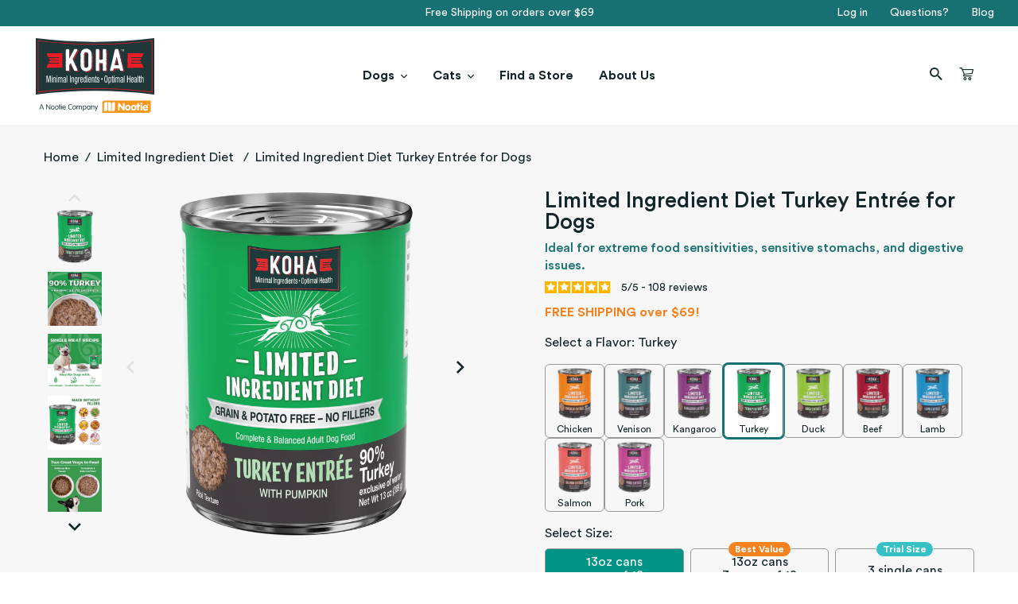

--- FILE ---
content_type: text/html; charset=utf-8
request_url: https://kohapet.com/products/turkey-entree-wet-dog-food
body_size: 97015
content:
<!doctype html>
<html class="no-js" lang="en">
  <head>

    
    
    
    
    
      
      
    
  
    <script>window.performance && window.performance.mark && window.performance.mark('shopify.content_for_header.start');</script><meta name="google-site-verification" content="fkCl0C4q6ayW4hut1dnIpuucgEaoYbZW3I8-SiwwK6E">
<meta name="facebook-domain-verification" content="00c6itxy6pviup372wft0c8nsdrk3n">
<meta id="shopify-digital-wallet" name="shopify-digital-wallet" content="/9859268693/digital_wallets/dialog">
<meta name="shopify-checkout-api-token" content="df218519c735bc4ed7f579f30180c978">
<meta id="in-context-paypal-metadata" data-shop-id="9859268693" data-venmo-supported="true" data-environment="production" data-locale="en_US" data-paypal-v4="true" data-currency="USD">
<link rel="alternate" type="application/json+oembed" href="https://kohapet.com/products/turkey-entree-wet-dog-food.oembed">
<script async="async" src="/checkouts/internal/preloads.js?locale=en-US"></script>
<link rel="preconnect" href="https://shop.app" crossorigin="anonymous">
<script async="async" src="https://shop.app/checkouts/internal/preloads.js?locale=en-US&shop_id=9859268693" crossorigin="anonymous"></script>
<script id="apple-pay-shop-capabilities" type="application/json">{"shopId":9859268693,"countryCode":"US","currencyCode":"USD","merchantCapabilities":["supports3DS"],"merchantId":"gid:\/\/shopify\/Shop\/9859268693","merchantName":"KOHA Pet","requiredBillingContactFields":["postalAddress","email","phone"],"requiredShippingContactFields":["postalAddress","email","phone"],"shippingType":"shipping","supportedNetworks":["visa","masterCard","amex","discover","elo","jcb"],"total":{"type":"pending","label":"KOHA Pet","amount":"1.00"},"shopifyPaymentsEnabled":true,"supportsSubscriptions":true}</script>
<script id="shopify-features" type="application/json">{"accessToken":"df218519c735bc4ed7f579f30180c978","betas":["rich-media-storefront-analytics"],"domain":"kohapet.com","predictiveSearch":true,"shopId":9859268693,"locale":"en"}</script>
<script>var Shopify = Shopify || {};
Shopify.shop = "kohapet.myshopify.com";
Shopify.locale = "en";
Shopify.currency = {"active":"USD","rate":"1.0"};
Shopify.country = "US";
Shopify.theme = {"name":"Copy of BD Dev Theme SEO BLOCKS","id":129543864405,"schema_name":"Debut","schema_version":"12.2.3","theme_store_id":null,"role":"main"};
Shopify.theme.handle = "null";
Shopify.theme.style = {"id":null,"handle":null};
Shopify.cdnHost = "kohapet.com/cdn";
Shopify.routes = Shopify.routes || {};
Shopify.routes.root = "/";</script>
<script type="module">!function(o){(o.Shopify=o.Shopify||{}).modules=!0}(window);</script>
<script>!function(o){function n(){var o=[];function n(){o.push(Array.prototype.slice.apply(arguments))}return n.q=o,n}var t=o.Shopify=o.Shopify||{};t.loadFeatures=n(),t.autoloadFeatures=n()}(window);</script>
<script>
  window.ShopifyPay = window.ShopifyPay || {};
  window.ShopifyPay.apiHost = "shop.app\/pay";
  window.ShopifyPay.redirectState = null;
</script>
<script id="shop-js-analytics" type="application/json">{"pageType":"product"}</script>
<script defer="defer" async type="module" src="//kohapet.com/cdn/shopifycloud/shop-js/modules/v2/client.init-shop-cart-sync_BT-GjEfc.en.esm.js"></script>
<script defer="defer" async type="module" src="//kohapet.com/cdn/shopifycloud/shop-js/modules/v2/chunk.common_D58fp_Oc.esm.js"></script>
<script defer="defer" async type="module" src="//kohapet.com/cdn/shopifycloud/shop-js/modules/v2/chunk.modal_xMitdFEc.esm.js"></script>
<script type="module">
  await import("//kohapet.com/cdn/shopifycloud/shop-js/modules/v2/client.init-shop-cart-sync_BT-GjEfc.en.esm.js");
await import("//kohapet.com/cdn/shopifycloud/shop-js/modules/v2/chunk.common_D58fp_Oc.esm.js");
await import("//kohapet.com/cdn/shopifycloud/shop-js/modules/v2/chunk.modal_xMitdFEc.esm.js");

  window.Shopify.SignInWithShop?.initShopCartSync?.({"fedCMEnabled":true,"windoidEnabled":true});

</script>
<script>
  window.Shopify = window.Shopify || {};
  if (!window.Shopify.featureAssets) window.Shopify.featureAssets = {};
  window.Shopify.featureAssets['shop-js'] = {"shop-cart-sync":["modules/v2/client.shop-cart-sync_DZOKe7Ll.en.esm.js","modules/v2/chunk.common_D58fp_Oc.esm.js","modules/v2/chunk.modal_xMitdFEc.esm.js"],"init-fed-cm":["modules/v2/client.init-fed-cm_B6oLuCjv.en.esm.js","modules/v2/chunk.common_D58fp_Oc.esm.js","modules/v2/chunk.modal_xMitdFEc.esm.js"],"shop-cash-offers":["modules/v2/client.shop-cash-offers_D2sdYoxE.en.esm.js","modules/v2/chunk.common_D58fp_Oc.esm.js","modules/v2/chunk.modal_xMitdFEc.esm.js"],"shop-login-button":["modules/v2/client.shop-login-button_QeVjl5Y3.en.esm.js","modules/v2/chunk.common_D58fp_Oc.esm.js","modules/v2/chunk.modal_xMitdFEc.esm.js"],"pay-button":["modules/v2/client.pay-button_DXTOsIq6.en.esm.js","modules/v2/chunk.common_D58fp_Oc.esm.js","modules/v2/chunk.modal_xMitdFEc.esm.js"],"shop-button":["modules/v2/client.shop-button_DQZHx9pm.en.esm.js","modules/v2/chunk.common_D58fp_Oc.esm.js","modules/v2/chunk.modal_xMitdFEc.esm.js"],"avatar":["modules/v2/client.avatar_BTnouDA3.en.esm.js"],"init-windoid":["modules/v2/client.init-windoid_CR1B-cfM.en.esm.js","modules/v2/chunk.common_D58fp_Oc.esm.js","modules/v2/chunk.modal_xMitdFEc.esm.js"],"init-shop-for-new-customer-accounts":["modules/v2/client.init-shop-for-new-customer-accounts_C_vY_xzh.en.esm.js","modules/v2/client.shop-login-button_QeVjl5Y3.en.esm.js","modules/v2/chunk.common_D58fp_Oc.esm.js","modules/v2/chunk.modal_xMitdFEc.esm.js"],"init-shop-email-lookup-coordinator":["modules/v2/client.init-shop-email-lookup-coordinator_BI7n9ZSv.en.esm.js","modules/v2/chunk.common_D58fp_Oc.esm.js","modules/v2/chunk.modal_xMitdFEc.esm.js"],"init-shop-cart-sync":["modules/v2/client.init-shop-cart-sync_BT-GjEfc.en.esm.js","modules/v2/chunk.common_D58fp_Oc.esm.js","modules/v2/chunk.modal_xMitdFEc.esm.js"],"shop-toast-manager":["modules/v2/client.shop-toast-manager_DiYdP3xc.en.esm.js","modules/v2/chunk.common_D58fp_Oc.esm.js","modules/v2/chunk.modal_xMitdFEc.esm.js"],"init-customer-accounts":["modules/v2/client.init-customer-accounts_D9ZNqS-Q.en.esm.js","modules/v2/client.shop-login-button_QeVjl5Y3.en.esm.js","modules/v2/chunk.common_D58fp_Oc.esm.js","modules/v2/chunk.modal_xMitdFEc.esm.js"],"init-customer-accounts-sign-up":["modules/v2/client.init-customer-accounts-sign-up_iGw4briv.en.esm.js","modules/v2/client.shop-login-button_QeVjl5Y3.en.esm.js","modules/v2/chunk.common_D58fp_Oc.esm.js","modules/v2/chunk.modal_xMitdFEc.esm.js"],"shop-follow-button":["modules/v2/client.shop-follow-button_CqMgW2wH.en.esm.js","modules/v2/chunk.common_D58fp_Oc.esm.js","modules/v2/chunk.modal_xMitdFEc.esm.js"],"checkout-modal":["modules/v2/client.checkout-modal_xHeaAweL.en.esm.js","modules/v2/chunk.common_D58fp_Oc.esm.js","modules/v2/chunk.modal_xMitdFEc.esm.js"],"shop-login":["modules/v2/client.shop-login_D91U-Q7h.en.esm.js","modules/v2/chunk.common_D58fp_Oc.esm.js","modules/v2/chunk.modal_xMitdFEc.esm.js"],"lead-capture":["modules/v2/client.lead-capture_BJmE1dJe.en.esm.js","modules/v2/chunk.common_D58fp_Oc.esm.js","modules/v2/chunk.modal_xMitdFEc.esm.js"],"payment-terms":["modules/v2/client.payment-terms_Ci9AEqFq.en.esm.js","modules/v2/chunk.common_D58fp_Oc.esm.js","modules/v2/chunk.modal_xMitdFEc.esm.js"]};
</script>
<script>(function() {
  var isLoaded = false;
  function asyncLoad() {
    if (isLoaded) return;
    isLoaded = true;
    var urls = ["https:\/\/static.rechargecdn.com\/assets\/js\/widget.min.js?shop=kohapet.myshopify.com","https:\/\/static.shareasale.com\/json\/shopify\/deduplication.js?shop=kohapet.myshopify.com","https:\/\/static.shareasale.com\/json\/shopify\/shareasale-tracking.js?sasmid=139991\u0026ssmtid=19038\u0026shop=kohapet.myshopify.com"];
    for (var i = 0; i < urls.length; i++) {
      var s = document.createElement('script');
      s.type = 'text/javascript';
      s.async = true;
      s.src = urls[i];
      var x = document.getElementsByTagName('script')[0];
      x.parentNode.insertBefore(s, x);
    }
  };
  if(window.attachEvent) {
    window.attachEvent('onload', asyncLoad);
  } else {
    window.addEventListener('load', asyncLoad, false);
  }
})();</script>
<script id="__st">var __st={"a":9859268693,"offset":-18000,"reqid":"2367fcd5-32e4-4525-82c5-99e6709df494-1769456151","pageurl":"kohapet.com\/products\/turkey-entree-wet-dog-food","u":"a822a0ab6faa","p":"product","rtyp":"product","rid":4174613512277};</script>
<script>window.ShopifyPaypalV4VisibilityTracking = true;</script>
<script id="captcha-bootstrap">!function(){'use strict';const t='contact',e='account',n='new_comment',o=[[t,t],['blogs',n],['comments',n],[t,'customer']],c=[[e,'customer_login'],[e,'guest_login'],[e,'recover_customer_password'],[e,'create_customer']],r=t=>t.map((([t,e])=>`form[action*='/${t}']:not([data-nocaptcha='true']) input[name='form_type'][value='${e}']`)).join(','),a=t=>()=>t?[...document.querySelectorAll(t)].map((t=>t.form)):[];function s(){const t=[...o],e=r(t);return a(e)}const i='password',u='form_key',d=['recaptcha-v3-token','g-recaptcha-response','h-captcha-response',i],f=()=>{try{return window.sessionStorage}catch{return}},m='__shopify_v',_=t=>t.elements[u];function p(t,e,n=!1){try{const o=window.sessionStorage,c=JSON.parse(o.getItem(e)),{data:r}=function(t){const{data:e,action:n}=t;return t[m]||n?{data:e,action:n}:{data:t,action:n}}(c);for(const[e,n]of Object.entries(r))t.elements[e]&&(t.elements[e].value=n);n&&o.removeItem(e)}catch(o){console.error('form repopulation failed',{error:o})}}const l='form_type',E='cptcha';function T(t){t.dataset[E]=!0}const w=window,h=w.document,L='Shopify',v='ce_forms',y='captcha';let A=!1;((t,e)=>{const n=(g='f06e6c50-85a8-45c8-87d0-21a2b65856fe',I='https://cdn.shopify.com/shopifycloud/storefront-forms-hcaptcha/ce_storefront_forms_captcha_hcaptcha.v1.5.2.iife.js',D={infoText:'Protected by hCaptcha',privacyText:'Privacy',termsText:'Terms'},(t,e,n)=>{const o=w[L][v],c=o.bindForm;if(c)return c(t,g,e,D).then(n);var r;o.q.push([[t,g,e,D],n]),r=I,A||(h.body.append(Object.assign(h.createElement('script'),{id:'captcha-provider',async:!0,src:r})),A=!0)});var g,I,D;w[L]=w[L]||{},w[L][v]=w[L][v]||{},w[L][v].q=[],w[L][y]=w[L][y]||{},w[L][y].protect=function(t,e){n(t,void 0,e),T(t)},Object.freeze(w[L][y]),function(t,e,n,w,h,L){const[v,y,A,g]=function(t,e,n){const i=e?o:[],u=t?c:[],d=[...i,...u],f=r(d),m=r(i),_=r(d.filter((([t,e])=>n.includes(e))));return[a(f),a(m),a(_),s()]}(w,h,L),I=t=>{const e=t.target;return e instanceof HTMLFormElement?e:e&&e.form},D=t=>v().includes(t);t.addEventListener('submit',(t=>{const e=I(t);if(!e)return;const n=D(e)&&!e.dataset.hcaptchaBound&&!e.dataset.recaptchaBound,o=_(e),c=g().includes(e)&&(!o||!o.value);(n||c)&&t.preventDefault(),c&&!n&&(function(t){try{if(!f())return;!function(t){const e=f();if(!e)return;const n=_(t);if(!n)return;const o=n.value;o&&e.removeItem(o)}(t);const e=Array.from(Array(32),(()=>Math.random().toString(36)[2])).join('');!function(t,e){_(t)||t.append(Object.assign(document.createElement('input'),{type:'hidden',name:u})),t.elements[u].value=e}(t,e),function(t,e){const n=f();if(!n)return;const o=[...t.querySelectorAll(`input[type='${i}']`)].map((({name:t})=>t)),c=[...d,...o],r={};for(const[a,s]of new FormData(t).entries())c.includes(a)||(r[a]=s);n.setItem(e,JSON.stringify({[m]:1,action:t.action,data:r}))}(t,e)}catch(e){console.error('failed to persist form',e)}}(e),e.submit())}));const S=(t,e)=>{t&&!t.dataset[E]&&(n(t,e.some((e=>e===t))),T(t))};for(const o of['focusin','change'])t.addEventListener(o,(t=>{const e=I(t);D(e)&&S(e,y())}));const B=e.get('form_key'),M=e.get(l),P=B&&M;t.addEventListener('DOMContentLoaded',(()=>{const t=y();if(P)for(const e of t)e.elements[l].value===M&&p(e,B);[...new Set([...A(),...v().filter((t=>'true'===t.dataset.shopifyCaptcha))])].forEach((e=>S(e,t)))}))}(h,new URLSearchParams(w.location.search),n,t,e,['guest_login'])})(!0,!0)}();</script>
<script integrity="sha256-4kQ18oKyAcykRKYeNunJcIwy7WH5gtpwJnB7kiuLZ1E=" data-source-attribution="shopify.loadfeatures" defer="defer" src="//kohapet.com/cdn/shopifycloud/storefront/assets/storefront/load_feature-a0a9edcb.js" crossorigin="anonymous"></script>
<script crossorigin="anonymous" defer="defer" src="//kohapet.com/cdn/shopifycloud/storefront/assets/shopify_pay/storefront-65b4c6d7.js?v=20250812"></script>
<script data-source-attribution="shopify.dynamic_checkout.dynamic.init">var Shopify=Shopify||{};Shopify.PaymentButton=Shopify.PaymentButton||{isStorefrontPortableWallets:!0,init:function(){window.Shopify.PaymentButton.init=function(){};var t=document.createElement("script");t.src="https://kohapet.com/cdn/shopifycloud/portable-wallets/latest/portable-wallets.en.js",t.type="module",document.head.appendChild(t)}};
</script>
<script data-source-attribution="shopify.dynamic_checkout.buyer_consent">
  function portableWalletsHideBuyerConsent(e){var t=document.getElementById("shopify-buyer-consent"),n=document.getElementById("shopify-subscription-policy-button");t&&n&&(t.classList.add("hidden"),t.setAttribute("aria-hidden","true"),n.removeEventListener("click",e))}function portableWalletsShowBuyerConsent(e){var t=document.getElementById("shopify-buyer-consent"),n=document.getElementById("shopify-subscription-policy-button");t&&n&&(t.classList.remove("hidden"),t.removeAttribute("aria-hidden"),n.addEventListener("click",e))}window.Shopify?.PaymentButton&&(window.Shopify.PaymentButton.hideBuyerConsent=portableWalletsHideBuyerConsent,window.Shopify.PaymentButton.showBuyerConsent=portableWalletsShowBuyerConsent);
</script>
<script data-source-attribution="shopify.dynamic_checkout.cart.bootstrap">document.addEventListener("DOMContentLoaded",(function(){function t(){return document.querySelector("shopify-accelerated-checkout-cart, shopify-accelerated-checkout")}if(t())Shopify.PaymentButton.init();else{new MutationObserver((function(e,n){t()&&(Shopify.PaymentButton.init(),n.disconnect())})).observe(document.body,{childList:!0,subtree:!0})}}));
</script>
<link id="shopify-accelerated-checkout-styles" rel="stylesheet" media="screen" href="https://kohapet.com/cdn/shopifycloud/portable-wallets/latest/accelerated-checkout-backwards-compat.css" crossorigin="anonymous">
<style id="shopify-accelerated-checkout-cart">
        #shopify-buyer-consent {
  margin-top: 1em;
  display: inline-block;
  width: 100%;
}

#shopify-buyer-consent.hidden {
  display: none;
}

#shopify-subscription-policy-button {
  background: none;
  border: none;
  padding: 0;
  text-decoration: underline;
  font-size: inherit;
  cursor: pointer;
}

#shopify-subscription-policy-button::before {
  box-shadow: none;
}

      </style>
<script id="sections-script" data-sections="koha-product-template" defer="defer" src="//kohapet.com/cdn/shop/t/110/compiled_assets/scripts.js?v=32480"></script>
<script>window.performance && window.performance.mark && window.performance.mark('shopify.content_for_header.end');</script>
    <link rel="preconnect dns-prefetch" href="https://api.config-security.com/" crossorigin>
    <link rel="preconnect dns-prefetch" href="https://conf.config-security.com/" crossorigin>
    <link rel="preconnect dns-prefetch" href="https://triplewhale-pixel.web.app/" crossorigin>
    <script type="text/javascript">
    (function(c,l,a,r,i,t,y){
        c[a]=c[a]||function(){(c[a].q=c[a].q||[]).push(arguments)};
        t=l.createElement(r);t.async=1;t.src="https://www.clarity.ms/tag/"+i;
        y=l.getElementsByTagName(r)[0];y.parentNode.insertBefore(t,y);
    })(window, document, "clarity", "script", "puhc8vihuj");
</script>
    <script>
      /* >> TriplePixel :: start*/
      (window.TriplePixelData = {
        TripleName: 'kohapet.myshopify.com',
        ver: '1.9',
        plat: 'SHOPIFY',
        isHeadless: false,
      }),
        (function (W, H, A, L, E, _, B, N) {
          function O(U, T, P, H, R) {
            void 0 === R && (R = !1),
              (H = new XMLHttpRequest()),
              P
                ? (H.open('POST', U, !0), H.setRequestHeader('Content-Type', 'application/json'))
                : H.open('GET', U, !0),
              H.send(JSON.stringify(P || {})),
              (H.onreadystatechange = function () {
                4 === H.readyState && 200 === H.status
                  ? ((R = H.responseText), U.includes('.txt') ? eval(R) : P || (N[B] = R))
                  : (299 < H.status || H.status < 200) && T && !R && ((R = !0), O(U, T - 1, P));
              });
          }
          if (((N = window), !N[H + 'sn'])) {
            N[H + 'sn'] = 1;
            try {
              A.setItem(H, 1 + (0 | A.getItem(H) || 0)),
                (E = JSON.parse(A.getItem(H + 'U') || '[]')).push(location.href),
                A.setItem(H + 'U', JSON.stringify(E));
            } catch (e) {}
            var i, m, p;
            A.getItem('"!nC`') ||
              ((_ = A),
              (A = N),
              A[H] ||
                ((L = function () {
                  return Date.now().toString(36) + '_' + Math.random().toString(36);
                }),
                (E = A[H] =
                  function (t, e) {
                    return 'State' == t ? E.s : ((W = L()), (E._q = E._q || []).push([W, t, e]), W);
                  }),
                (E.s = 'Installed'),
                (E._q = []),
                (E.ch = W),
                (B = 'configSecurityConfModel'),
                (N[B] = 1),
                O('https://conf.config-security.com/model', 5),
                (i = L()),
                (m = A[atob('c2NyZWVu')]),
                _.setItem('di_pmt_wt', i),
                (p = {
                  id: i,
                  action: 'profile',
                  avatar: _.getItem('auth-security_rand_salt_'),
                  time: m[atob('d2lkdGg=')] + ':' + m[atob('aGVpZ2h0')],
                  host: A.TriplePixelData.TripleName,
                  url: window.location.href,
                  ref: document.referrer,
                  ver: window.TriplePixelData.ver,
                }),
                O('https://api.config-security.com/', 5, p),
                O('https://triplewhale-pixel.web.app/dot1.9.txt', 5)));
          }
        })('', 'TriplePixel', localStorage);
      /* << TriplePixel :: end*/
    </script>
    <link rel="preconnect dns-prefetch" href="https://api.config-security.com/" crossorigin>
    <link rel="preconnect dns-prefetch" href="https://conf.config-security.com/" crossorigin>
    <link rel="preconnect dns-prefetch" href="https://triplewhale-pixel.web.app/" crossorigin>
    <script>
      /* >> TriplePixel :: start*/
      (window.TriplePixelData = { TripleName: 'kohapet.myshopify.com', ver: '1.9.0' }),
        (function (W, H, A, L, E, _, B, N) {
          function O(U, T, P, H, R) {
            void 0 === R && (R = !1),
              (H = new XMLHttpRequest()),
              P
                ? (H.open('POST', U, !0), H.setRequestHeader('Content-Type', 'application/json'))
                : H.open('GET', U, !0),
              H.send(JSON.stringify(P || {})),
              (H.onreadystatechange = function () {
                4 === H.readyState && 200 === H.status
                  ? ((R = H.responseText), U.includes('.txt') ? eval(R) : P || (N[B] = R))
                  : (299 < H.status || H.status < 200) && T && !R && ((R = !0), O(U, T - 1));
              });
          }
          if (((N = window), !N[H + 'sn'])) {
            N[H + 'sn'] = 1;
            try {
              A.setItem(H, 1 + (0 | A.getItem(H) || 0)),
                (E = JSON.parse(A.getItem(H + 'U') || '[]')).push(location.href),
                A.setItem(H + 'U', JSON.stringify(E));
            } catch (e) {}
            var i, m, p;
            A.getItem('"!nC`') ||
              ((_ = A),
              (A = N),
              A[H] ||
                ((L = function () {
                  return Date.now().toString(36) + '_' + Math.random().toString(36);
                }),
                (E = A[H] =
                  function (t, e) {
                    return 'State' == t ? E.s : ((W = L()), (E._q = E._q || []).push([W, t, e]), W);
                  }),
                (E.s = 'Installed'),
                (E._q = []),
                (E.ch = W),
                (B = 'configSecurityConfModel'),
                (N[B] = 1),
                O('//conf.config-security.com/model', 5),
                (i = L()),
                (m = A[atob('c2NyZWVu')]),
                _.setItem('di_pmt_wt', i),
                (p = {
                  id: i,
                  action: 'profile',
                  avatar: _.getItem('auth-security_rand_salt_'),
                  time: m[atob('d2lkdGg=')] + ':' + m[atob('aGVpZ2h0')],
                  host: A.TriplePixelData.TripleName,
                  url: window.location.href,
                  ref: document.referrer,
                  ver: window.TriplePixelData.ver,
                }),
                O('//api.config-security.com/', 5, p),
                O('//triplewhale-pixel.web.app/dot1.9.txt', 5)));
          }
        })('', 'TriplePixel', localStorage);
      /* << TriplePixel :: end*/
    </script>
    <link rel="preconnect dns-prefetch" href="https://triplewhale-pixel.web.app/" crossorigin>
    <link rel="preconnect dns-prefetch" href="https://api.config-security.com/" crossorigin>
    <script>
      /* >> TriplePixel :: start*/
      ~(function (W, H, A, L, E, _, B, N) {
        function O(U, T, H, R) {
          void 0 === R && (R = !1),
            (H = new XMLHttpRequest()),
            H.open('GET', U, !0),
            H.send(null),
            (H.onreadystatechange = function () {
              4 === H.readyState && 200 === H.status
                ? ((R = H.responseText), U.includes('.txt') ? eval(R) : (N[B] = R))
                : (299 < H.status || H.status < 200) && T && !R && ((R = !0), O(U, T - 1));
            });
        }
        if (((N = window), !N[H + 'sn'])) {
          N[H + 'sn'] = 1;
          try {
            A.setItem(H, 1 + (0 | A.getItem(H) || 0)),
              (E = JSON.parse(A.getItem(H + 'U') || '[]')).push(location.href),
              A.setItem(H + 'U', JSON.stringify(E));
          } catch (e) {}
          A.getItem('"!nC`') ||
            ((A = N),
            A[H] ||
              ((L = function () {
                return Date.now().toString(36) + '_' + Math.random().toString(36);
              }),
              (E = A[H] =
                function (t, e) {
                  return (W = L()), (E._q = E._q || []).push([W, t, e]), W;
                }),
              (E.ch = W),
              (B = 'configSecurityConfModel'),
              (N[B] = 1),
              O('//conf.config-security.com/model', 0),
              O('//triplewhale-pixel.web.app/triplefw.txt?', 5)));
        }
      })('K', 'TriplePixel', localStorage);
      /* << TriplePixel :: end*/
    </script>
    <meta charset="utf-8">
    <meta content="IE=edge,chrome=1" http-equiv="X-UA-Compatible">
    <meta content="width=device-width,initial-scale=1" name="viewport">
    <meta name="theme-color" content="#ff6f00">

    <link crossorigin href="https://cdn.shopify.com" rel="preconnect">
    <link crossorigin href="https://fonts.shopifycdn.com" rel="preconnect">
    <link href="https://monorail-edge.shopifysvc.com" rel="preconnect">

    <link href="//kohapet.com/cdn/shop/t/110/assets/theme.css?v=82704783863383262531763565212" rel="stylesheet" type="text/css" media="all" />
    <link href="//kohapet.com/cdn/shop/t/110/assets/bd-theme.css?v=48533686108474239821764713356" rel="stylesheet" type="text/css" media="all" />
    <link href="//kohapet.com/cdn/shop/t/110/assets/bd-layout.css?v=115691366574839354601755870316" rel="stylesheet" type="text/css" media="all" />
    <link href="//kohapet.com/cdn/shop/t/110/assets/BebasNeue-Regular.woff?v=138868946175378625801755870316" as="font" crossorigin="anonymous" rel="preload">
    <link href="//kohapet.com/cdn/shop/t/110/assets/bricons.woff?v=181574436816718268271755870316" as="font" crossorigin="anonymous" rel="preload">
    <link href="//kohapet.com/cdn/shop/t/110/assets/CircularStd-Black.woff?v=33474317664052608611755870316" as="font" crossorigin="anonymous" rel="preload">
    <link href="//kohapet.com/cdn/shop/t/110/assets/CircularStd-Bold.woff?v=49900287166597303031755870316" as="font" crossorigin="anonymous" rel="preload">
    <link href="//kohapet.com/cdn/shop/t/110/assets/CircularStd-Book.woff?v=45303525452302159721755870316" as="font" crossorigin="anonymous" rel="preload">
    <link href="//kohapet.com/cdn/shop/t/110/assets/theme.js?v=140566596116911659651755870316" as="script" rel="preload">
<link rel="canonical" href="https://kohapet.com/products/turkey-entree-wet-dog-food"><link rel="shortcut icon" href="//kohapet.com/cdn/shop/files/favicon.png?crop=center&height=32&v=1613797428&width=32" type="image/png"><title>Limited Ingredient Turkey Entrée Wet Dog Food for Sensitive Stomachs | KOHA Pet</title><meta name="description" content="Deliver single animal protein recipes and grain-free nutrition with KOHA Turkey Entrée Wet Dog Food for a delicious mealtime solution for sensitive dogs.">
    <!-- /snippets/social-meta-tags.liquid -->




<meta property="og:site_name" content="KOHA Pet">
<meta property="og:url" content="https://kohapet.com/products/turkey-entree-wet-dog-food">
<meta property="og:title" content="Limited Ingredient Diet Turkey Entrée for Dogs">
<meta property="og:type" content="product">
<meta property="og:description" content="Deliver single animal protein recipes and grain-free nutrition with KOHA Turkey Entrée Wet Dog Food for a delicious mealtime solution for sensitive dogs.">




  <meta property="og:price:amount" content="51.49">
  <meta property="og:price:currency" content="USD">

<meta property="og:image" content="http://kohapet.com/cdn/shop/files/Dog_Turkey_LID_Render_1_26_1200x1200.png?v=1748021349"><meta property="og:image" content="http://kohapet.com/cdn/shop/files/DP-02_ee47c367-1d46-4485-85d9-83f2f9693285_1200x1200.png?v=1748021349"><meta property="og:image" content="http://kohapet.com/cdn/shop/files/2260806_PT2_1200x1200.png?v=1759432505">
<meta property="og:image:secure_url" content="https://kohapet.com/cdn/shop/files/Dog_Turkey_LID_Render_1_26_1200x1200.png?v=1748021349"><meta property="og:image:secure_url" content="https://kohapet.com/cdn/shop/files/DP-02_ee47c367-1d46-4485-85d9-83f2f9693285_1200x1200.png?v=1748021349"><meta property="og:image:secure_url" content="https://kohapet.com/cdn/shop/files/2260806_PT2_1200x1200.png?v=1759432505">


  <meta name="twitter:site" content="@KohaPet">

<meta name="twitter:card" content="summary_large_image">
<meta name="twitter:title" content="Limited Ingredient Diet Turkey Entrée for Dogs">
<meta name="twitter:description" content="Deliver single animal protein recipes and grain-free nutrition with KOHA Turkey Entrée Wet Dog Food for a delicious mealtime solution for sensitive dogs.">

    <style data-shopify>
  :root {
  	/* Font Sizes */
  	--small-size: 14px;
  	--base-size: 16px;
  	--h6: 18px;
  	--h5: 20px;
  	--h4: 24px;
  	--h3: 27px;
  	--h2: 36px;
   	--h1: 50px;
   	--hero: 72px;
     --hero2: 120px;

  	/* Font Styles */
   --header-style: CircularStd, sans-serif;
   --body-style: CircularStd, sans-serif;
   --alt-style: 'Bebas-Neue';


  	/* PADDINGS */

   --grid-medium: 750px;
   --grid-large: 990px;
   --grid-widescreen: 1600px;
   --grid-gutter: 30px;
   --grid-gutter-half: calc(0.5 * var(--grid-gutter));
       --grid-gutter-third: calc(0.33 * var(--grid-gutter));
        --grid-gutter-quarter: calc(0.25 * var(--grid-gutter));
        --grid-gutter-2x: calc(2 * var(--grid-gutter));
        --grid-gutter-3x: calc(3 * var(--grid-gutter));


   --width-site: 1200px;
   --narrow-width: 990px;
   --slim-width: 600px;
   --gutter-site: 100px;
   --gutter-site-mobile: 20px;
   --section-spacing: 55px;
   --section-spacing-small: 35px;

  /* MISC */
   --border-radius: 25px;
   --input-radius: 5px;
   --icon-size: 20px;
   --min-height: 44px;
   --btn-radius: 10px;
   --button-radius: 5px;
   --transition: all 0.5s ease;
   --letter-space: 0.2em;
   --header-space: -0.05em;
   --header-line-height: 1.02;
   --duration-default: 0.5s;

  --yellow: 47, 100%, 50%;
  --yellow-light1: 73, 100%, 87%;
  --yellow-light2: 0, 0%, 100%;
  --yellow-dark1: 73, 100%, 54%;
  --yellow-dark2: 73, 100%, 45%;

  --green: 181, 66%, 27%;
  --green-light1: 110, 63%, 69%;
  --green-light2: 110, 63%, 84%;
  --green-dark1: 110, 63%, 35%;
  --green-dark2: 110, 64%, 26%;

  --blue: 199, 100%, 42%;
  --blue-light1: 0, 0%, 100%;
  --blue-light2: 168, 29%, 93%;
  --blue-dark1: 49, 17%, 75%;
  --blue-dark2: 48, 17%, 65%;

  --red: 0, 100%, 50%;
  --red-light1: 0, 100%, 70%;
  --red-light2: 0, 100%, 85%;
  --red-dark1: 0, 100%, 27%;
  --red-dark2: 0, 100%, 27%;

  --purple: 309, 42%, 46%;
  --purple-light1: 262, 91%, 82%;
  --purple-light2: 261, 88%, 97%;
  --purple-dark1: 262, 91%, 48%;
  --purple-dark2: 262, 91%, 39%;

  --gray: 0, 0%, 20%;
  --gray-light1: 0, 0%, 60%;
  --gray-light2: 0, 0%, 93%;
  --gray-dark1: 0, 0%, 6%;
  --gray-dark2: 0, 0%, 0%;

  --orange: 28, 91%, 54%;
  --orange-light1: 33, 94%, 75%;
  --orange-light2: 34, 92%, 90%;
  --orange-dark1: 33, 94%, 41%;
  --orange-dark2: 33, 94%, 32%;

  --light-gray-light1: 0, 0%, 97%;
  --light-gray-light2: 0, 0%, 100%;
  --light-gray-dark1: 0, 0%, 79%;
  --light-gray-dark2: 0, 0%, 70%;

  --pink: 355, 83%, 73%;
  --pink-light1: 325, 81%, 96%;
  --pink-light2: 0, 0%, 100%;
  --pink-dark1: 324, 79%, 28%;
  --pink-dark2: 323, 80%, 10%;

  --white: 0, 0%, 100%;
  --white-light1: 0, 0%, 100%;
  --white-light2: 0, 0%, 100%;
  --white-dark1: 0, 0%, 86%;
  --white-dark2: 0, 0%, 77%;

  --black: 0, 0%, 0%;
  --black-light1: 0, 0%, 20%;
  --black-light2: 0, 0%, 35%;
  --black-dark1: 0, 0%, 0%;
  --black-dark2: 0, 0%, 0%;

  --dark-gray: 0, 2%, 48%;
  --dark-gray-light1: 0, 1%, 68%;
  --dark-gray-light2: 0, 1%, 83%;
  --dark-gray-dark1: 0, 2%, 34%;
  --dark-gray-dark2: 0, 2%, 25%;



  --light-green: 145, 100%, 39%;
  --teal: 166, 83%, 43%;
  --dark-green: 187, 27%, 18%;
  --green2: 174, 100%, 29%;
  --lime-green: 82, 56%, 51%;
  --bright-purple: 310, 44%, 47%;
  --turquoise:  183, 56%, 50%;
  --turquoise-light1:  179, 54%, 85%;

  --nootie-blue: 196, 100%, 47%;
  --nootie-orange: 34, 94%, 54%;
  --nootie-pink: 325, 94%, 48%;
  }

  @media only screen and (max-width: 749px) {
   :root {
  	/* Font Sizes */
  	--small-size: 13px;
  	--base-size: 16px;
  	--h6: 16px;
  	--h5: 18px;
  	--h4: 20px;
  	--h3: 22px;
  	--h2: 25px;
   	--h1: 28px;
   	--hero: 50px;
  /* Paddings */
   --section-spacing: 35px;
   --grid-gutter: 22px;
   --gutter-site: 20px;
  }
  }
</style>


    <script>const moneyFormat = "${{amount}}"
var theme = {
        breakpoints: {
          medium: 750,
          large: 990,
          widescreen: 1400
        },
        strings: {
          addToCart: "Add to cart",
          soldOut: "Sold out",
          unavailable: "Unavailable",
          regularPrice: "Regular price",
          salePrice: "Sale price",
          sale: "Sale",
          fromLowestPrice: "from [price]",
          vendor: "Vendor",
          showMore: "Show More",
          showLess: "Show Less",
          searchFor: "Search for",
          addressError: "Error looking up that address",
          addressNoResults: "No results for that address",
          addressQueryLimit: "You have exceeded the Google API usage limit. Consider upgrading to a \u003ca href=\"https:\/\/developers.google.com\/maps\/premium\/usage-limits\"\u003ePremium Plan\u003c\/a\u003e.",
          authError: "There was a problem authenticating your Google Maps account.",
          newWindow: "Opens in a new window.",
          external: "Opens external website.",
          newWindowExternal: "Opens external website in a new window.",
          removeLabel: "Remove [product]",
          update: "Update",
          quantity: "Quantity",
          discountedTotal: "Discounted total",
          regularTotal: "Regular total",
          priceColumn: "See Price column for discount details.",
          quantityMinimumMessage: "Quantity must be 1 or more",
          cartError: "There was an error while updating your cart. Please try again.",
          removedItemMessage: "Removed \u003cspan class=\"cart__removed-product-details\"\u003e([quantity]) [link]\u003c\/span\u003e from your cart.",
          unitPrice: "Unit price",
          unitPriceSeparator: "per",
          oneCartCount: "1 item",
          otherCartCount: "[count] items",
          quantityLabel: "Quantity: [count]",
          products: "Products",
          loading: "Loading",
          number_of_results: "[result_number] of [results_count]",
          number_of_results_found: "[results_count] results found",
          one_result_found: "1 result found"
        },
        moneyFormat: moneyFormat,
        moneyFormatWithCurrency: "${{amount}} USD",
        settings: {
          predictiveSearchEnabled: true,
          predictiveSearchShowPrice: false,
          predictiveSearchShowVendor: false
        },

      };document.documentElement.className = document.documentElement.className.replace('no-js', 'js');
    </script>

    

    <script src="//kohapet.com/cdn/shop/t/110/assets/jquery.js?v=71392295339976237671755870316" defer="defer"></script>
    <script src="//kohapet.com/cdn/shop/t/110/assets/vendor.js?v=142359201818231595341755870316" defer="defer"></script>
    

    
      <script src="//kohapet.com/cdn/shop/t/110/assets/slick.js?v=117690613895549960141755870316" defer="defer"></script>
      <script src="//kohapet.com/cdn/shop/t/110/assets/bd-slider.js?v=41400167848917331755870316" defer="defer"></script>
    

    <script src="//kohapet.com/cdn/shop/t/110/assets/bd-tabs.js?v=130887495091359605321755870316" defer="defer"></script>

    

    
      <script src="//kohapet.com/cdn/shop/t/110/assets/photoswipe-lightbox.esm.min.js?v=108243421718601440781755870316"></script>
      <script src="//kohapet.com/cdn/shop/t/110/assets/photoswipe.esm.min.js?v=127748688364248158651755870316"></script>
      <link href="//kohapet.com/cdn/shop/t/110/assets/photoswipe.css?v=180174188147878695131755870316" rel="stylesheet" type="text/css" media="all" />
    

    

    <script src="//kohapet.com/cdn/shop/t/110/assets/theme.js?v=140566596116911659651755870316" defer="defer"></script>

    <script type="text/javascript">
      if (window.MSInputMethodContext && document.documentMode) {
        var scripts = document.getElementsByTagName('script')[0];
        var polyfill = document.createElement('script');
        polyfill.defer = true;
        polyfill.src = "//kohapet.com/cdn/shop/t/110/assets/ie11CustomProperties.min.js?v=32480";

        scripts.parentNode.insertBefore(polyfill, scripts);
      }

      function debounce(fn, wait) {
        let t;
        return (...args) => {
          clearTimeout(t);
          t = setTimeout(() => fn.apply(this, args), wait);
        };
      }
    </script>

     
  
 <script charset="utf-8" src="https://cl.avis-verifies.com/us/cache/f/3/7/f37f9cec-f29a-b914-49d9-f4e1d43a3111/AWS/PRODUCT_API/tag.min.js"></script>
  
  
 <script type='text/javascript'>
window.__lo_site_id = 190969;

	(function() {
		var wa = document.createElement('script'); wa.type = 'text/javascript'; wa.async = true;
		wa.src = 'https://d10lpsik1i8c69.cloudfront.net/w.js';
		var s = document.getElementsByTagName('script')[0]; s.parentNode.insertBefore(wa, s);
	  })();
	</script>
    
    <!-- Google Tag Manager -->
    <script>
      (function (w, d, s, l, i) {
        w[l] = w[l] || [];
        w[l].push({ 'gtm.start': new Date().getTime(), event: 'gtm.js' });
        var f = d.getElementsByTagName(s)[0],
          j = d.createElement(s),
          dl = l != 'dataLayer' ? '&l=' + l : '';
        j.async = true;
        j.src = 'https://www.googletagmanager.com/gtm.js?id=' + i + dl;
        f.parentNode.insertBefore(j, f);
      })(window, document, 'script', 'dataLayer', 'GTM-KQBKMLP');
    </script>
    <!-- End Google Tag Manager -->
    <script>
  if(!window.jQuery){
      var jqueryScript = document.createElement('script');
      jqueryScript.setAttribute('src','https://ajax.googleapis.com/ajax/libs/jquery/3.6.0/jquery.min.js');
      document.head.appendChild(jqueryScript);
  }

  __DL__jQueryinterval = setInterval(function(){
      // wait for jQuery to load & run script after jQuery has loaded
      if(window.jQuery){
          // search parameters
          getURLParams = function(name, url){
              if (!url) url = window.location.href;
              name = name.replace(/[\[\]]/g, "\\$&");
              var regex = new RegExp("[?&]" + name + "(=([^&#]*)|&|#|$)"),
              results = regex.exec(url);
              if (!results) return null;
              if (!results[2]) return '';
              return decodeURIComponent(results[2].replace(/\+/g, " "));
          };

          /**********************
          * DYNAMIC DEPENDENCIES
          ***********************/

          __DL__ = {
              dynamicCart: true,  // if cart is dynamic (meaning no refresh on cart add) set to true
              debug: false, // if true, console messages will be displayed
              cart: null,
              wishlist: null,
              removeCart: null
          };

          customBindings = {
              cartTriggers: [],
              viewCart: [],
              removeCartTrigger: [],
              cartVisableSelector: [],
              promoSubscriptionsSelectors: [],
              promoSuccess: [],
              ctaSelectors: [],
              newsletterSelectors: [],
              newsletterSuccess: [],
              searchPage: [],
              wishlistSelector: [],
              removeWishlist: [],
              wishlistPage: [],
              searchTermQuery: [getURLParams('q')], // replace var with correct query
          };

          /* DO NOT EDIT */
          defaultBindings = {
              cartTriggers: ['form[action="/cart/add"] [type="submit"],.add-to-cart,.cart-btn'],
              viewCart: ['form[action="/cart"],.my-cart,.trigger-cart,#mobileCart'],
              removeCartTrigger: ['[href*="/cart/change"]'],
              cartVisableSelector: ['.inlinecart.is-active,.inline-cart.is-active'],
              promoSubscriptionsSelectors: [],
              promoSuccess: [],
              ctaSelectors: [],
              newsletterSelectors: ['input.contact_email'],
              newsletterSuccess: ['.success_message'],
              searchPage: ['search'],
              wishlistSelector: [],
              removeWishlist: [],
              wishlistPage: []
          };

          // stitch bindings
          objectArray = customBindings;
          outputObject = __DL__;

          applyBindings = function(objectArray, outputObject){
              for (var x in objectArray) {
                  var key = x;
                  var objs = objectArray[x];
                  values = [];
                  if(objs.length > 0){
                      values.push(objs);
                      if(key in outputObject){
                          values.push(outputObject[key]);
                          outputObject[key] = values.join(", ");
                      }else{
                          outputObject[key] = values.join(", ");
                      }
                  }
              }
          };

          applyBindings(customBindings, __DL__);
          applyBindings(defaultBindings, __DL__);

          /**********************
          * PREREQUISITE LIBRARIES
          ***********************/

          clearInterval(__DL__jQueryinterval);

          // jquery-cookies.js
          if(typeof $.cookie!==undefined){(function(a){if(typeof define==='function'&&define.amd){define(['jquery'],a)}else if(typeof exports==='object'){module.exports=a(require('jquery'))}else{a(jQuery)}}(function($){var g=/\+/g;function encode(s){return h.raw?s:encodeURIComponent(s)}function decode(s){return h.raw?s:decodeURIComponent(s)}function stringifyCookieValue(a){return encode(h.json?JSON.stringify(a):String(a))}function parseCookieValue(s){if(s.indexOf('"')===0){s=s.slice(1,-1).replace(/\\"/g,'"').replace(/\\\\/g,'\\')}try{s=decodeURIComponent(s.replace(g,' '));return h.json?JSON.parse(s):s}catch(e){}}function read(s,a){var b=h.raw?s:parseCookieValue(s);return $.isFunction(a)?a(b):b}var h=$.cookie=function(a,b,c){if(arguments.length>1&&!$.isFunction(b)){c=$.extend({},h.defaults,c);if(typeof c.expires==='number'){var d=c.expires,t=c.expires=new Date();t.setMilliseconds(t.getMilliseconds()+d*864e+5)}return(document.cookie=[encode(a),'=',stringifyCookieValue(b),c.expires?'; expires='+c.expires.toUTCString():'',c.path?'; path='+c.path:'',c.domain?'; domain='+c.domain:'',c.secure?'; secure':''].join(''))}var e=a?undefined:{},cookies=document.cookie?document.cookie.split('; '):[],i=0,l=cookies.length;for(;i<l;i++){var f=cookies[i].split('='),name=decode(f.shift()),cookie=f.join('=');if(a===name){e=read(cookie,b);break}if(!a&&(cookie=read(cookie))!==undefined){e[name]=cookie}}return e};h.defaults={};$.removeCookie=function(a,b){$.cookie(a,'',$.extend({},b,{expires:-1}));return!$.cookie(a)}}))}

          /**********************
          * Begin dataLayer Build
          ***********************/

          /**
          * DEBUG
          * Set to true or false to display messages to the console
          */
          if(__DL__.debug){
              // console.log('=====================\n| DATALAYER SHOPIFY |\n---------------------');
              // console.log('Page Template: product');
          }

          window.dataLayer = window.dataLayer || [];  // init data layer if doesn't already exist
          dataLayer.push({'event': 'Begin DataLayer'}); // begin datalayer

          var template = "product";

          /**
          * Landing Page Cookie
          * 1. Detect if user just landed on the site
          * 2. Only fires if Page Title matches website */

          $.cookie.raw = true;
          if ($.cookie('landingPage') === undefined || $.cookie('landingPage').length === 0) {
              var landingPage = true;
              $.cookie('landingPage', unescape);
              $.removeCookie('landingPage', {path: '/'});
              $.cookie('landingPage', 'landed', {path: '/'});
          } else {
              var landingPage = false;
              $.cookie('landingPage', unescape);
              $.removeCookie('landingPage', {path: '/'});
              $.cookie('landingPage', 'refresh', {path: '/'});
          }
          if (__DL__.debug) {
              // console.log('Landing Page: ' + landingPage);
          }

          /**
          * Log State Cookie */

          
          var isLoggedIn = false;
          
          if (!isLoggedIn) {
              $.cookie('logState', unescape);
              $.removeCookie('logState', {path: '/'});
              $.cookie('logState', 'loggedOut', {path: '/'});
          } else {
              if ($.cookie('logState') === 'loggedOut' || $.cookie('logState') === undefined) {
                  $.cookie('logState', unescape);
                  $.removeCookie('logState', {path: '/'});
                  $.cookie('logState', 'firstLog', {path: '/'});
              } else if ($.cookie('logState') === 'firstLog') {
                  $.cookie('logState', unescape);
                  $.removeCookie('logState', {path: '/'});
                  $.cookie('logState', 'refresh', {path: '/'});
              }
          }

          if ($.cookie('logState') === 'firstLog') {
              var firstLog = true;
          } else {
              var firstLog = false;
          }

          /**********************
          * DATALAYER SECTIONS
          ***********************/

          /**
          * DATALAYER: Landing Page
          * Fires any time a user first lands on the site. */

          if ($.cookie('landingPage') === 'landed') {
              dataLayer.push({
                  'pageType': 'Landing',
                  'event': 'Landing'
              });

              if (__DL__.debug) {
                  // console.log('DATALAYER: Landing Page fired.');
              }
          }

          /**
          * DATALAYER: Log State
          * 1. Determine if user is logged in or not.
          * 2. Return User specific data. */

          var logState = {
              
              
              'logState' : "Logged Out",
              
              
              'firstLog'      : firstLog,
              'customerEmail' : null,
              'timestamp'     : Date.now(),
              
              'customerType'       : 'New',
              'customerTypeNumber' :'1',
              
              'shippingInfo' : {
                  'fullName'  : null,
                  'firstName' : null,
                  'lastName'  : null,
                  'address1'  : null,
                  'address2'  : null,
                  'street'    : null,
                  'city'      : null,
                  'province'  : null,
                  'zip'       : null,
                  'country'   : null,
                  'phone'     : null,
              },
              'billingInfo' : {
                  'fullName'  : null,
                  'firstName' : null,
                  'lastName'  : null,
                  'address1'  : null,
                  'address2'  : null,
                  'street'    : null,
                  'city'      : null,
                  'province'  : null,
                  'zip'       : null,
                  'country'   : null,
                  'phone'     : null,
              },
              'checkoutEmail' : null,
              'currency'      : "USD",
              'pageType'      : 'Log State',
              'event'         : 'Log State'
          }

          dataLayer.push(logState);
          if(__DL__.debug){
              // console.log("Log State"+" :"+JSON.stringify(logState, null, " "));
          }

          /**
          * DATALAYER: Homepage */

          if(document.location.pathname == "/"){
              var homepage = {
                  'pageType' : 'Homepage',
                  'event'    : 'Homepage'
              };
              dataLayer.push(homepage);
              if(__DL__.debug){
                  // console.log("Homepage"+" :"+JSON.stringify(homepage, null, " "));
              }
          }

          /**
          * DATALAYER: Blog Articles
          * Fire on Blog Article Pages */

          

          /** DATALAYER: Product List Page (Collections, Category)
          * Fire on all product listing pages. */

          

              /** DATALAYER: Product Page
              * Fire on all Product View pages. */

              if (template.match(/.*product.*/gi) && !template.match(/.*collection.*/gi)) {

                  sku = '';
                  var product = {
                      'products': [{
                          'id'              : 4174613512277,
                          'sku'             : "KD13TU",
                          'variantId'       : 30327166599253,
                          'productType'     : "",
                          'name'            : "Limited Ingredient Diet Turkey Entrée for Dogs",
                          'price'           : "19.99",
                          'description'     : "Help your pet thrive with KOHA Limited Ingredient Diet Turkey Entrée for Dogs. With only one animal protein per recipe, Limited Ingredient Diet is the best choice for extreme food sensitivities, digestive issues, or sensitive stomachs. We put no junky fillers such as  potatoes, wheat, corn, soy or carrageenan that can lead to digestive issues.These recipes include the beneficial ingredients of pumpkin for healthy digestion and New Zealand green mussel to support joint health. Limited Ingredient Diet formulas have a loaf (paté) texture, a delicious taste that dogs love, and are easy to digest making stomachs happy and tails wag.Single Animal Protein High ProteinEasy To DigestNo Junky Fillers or PreservativesNew Zealand Green Mussel Promotes Joint HealthPumpkin Supports DigestionFeed as a complete and balanced protein-rich meal or as a tasty topper.KOHA LIMITED INGREDIENT DIET TURKEY ENTRÉE WITH PUMPKIN is formulated to meet the nutritional levels established by the AAFCO Dog Food Nutrient Profiles For Maintenance. Made in USA.",
                          'imageURL'        : "https://kohapet.com/cdn/shop/files/Dog_Turkey_LID_Render_1_26.png?crop=center&height=600&v=1748021349&width=600",
                          'productURL'      : 'https://kohapet.com/products/turkey-entree-wet-dog-food',
                          'brand'           : "KOHA Pet",
                          'comparePrice'    : "0.00",
                          'categories'      : ["All","All But Toppers","Dog Treat Offer Eligible","Grain-Free Dog Food","Limited Ingredient Diet","Senior Dog Food","Shop All Dog","The Best Sensitive Stomach Dog Food"],
                          'currentCategory' : null,
                          'productOptions'  : {
                              
                              
                              
                              "Size" : "13oz cans - case of 12",
                              
                              
                              
                              
                              
                              
                              
                          }
                      }]
                  };

                  function productView(){
                      var sku = "KD13TU";
                      dataLayer.push(product, {
                          'pageType' : 'Product',
                          'event'    : 'Product'});
                          if(__DL__.debug){
                              // console.log("Product"+" :"+JSON.stringify(product, null, " "));
                          }
                      }
                      productView();

                      $(__DL__.cartTriggers).click(function(){
                          var skumatch = "KD13TU";
                          if(sku != skumatch){
                              productView();
                          }
                      });
                  }

                  /** DATALAYER: Cart View
                  * Fire anytime a user views their cart (non-dynamic) */

                  

                  /**
                  * DATALAYER Variable
                  * Checkout & Transaction Data */

                  __DL__products = [];

                  
                  transactionData = {
                      'transactionNumber'      : null,
                      'transactionId'          : null,
                      'transactionAffiliation' : "KOHA Pet",
                      'transactionTotal'       : "",
                      'transactionTax'         : "",
                      'transactionShipping'    : "",
                      'transactionSubtotal'    : "",
                      

                      'products': __DL__products
                  };

                  if(__DL__.debug == true){

                      /** DATALAYER: Transaction */
                      if(document.location.pathname.match(/.*order.*/g)){
                          dataLayer.push(transactionData,{
                              'pageType' :'Transaction',
                              'event'    :'Transaction'
                          });
                          // console.log("Transaction Data"+" :"+JSON.stringify(transactionData, null, " "));
                      }
                  }

                  /** DATALAYER: Checkout */
                  if(Shopify.Checkout){
                      if(Shopify.Checkout.step){
                          if(Shopify.Checkout.step.length > 0){
                              if (Shopify.Checkout.step === 'contact_information'){
                                  dataLayer.push(transactionData,{
                                      'event'    :'Customer Information',
                                      'pageType' :'Customer Information'});
                                      // console.log("Customer Information - Transaction Data"+" :"+JSON.stringify(transactionData, null, " "));
                                  }else if (Shopify.Checkout.step === 'shipping_method'){
                                      dataLayer.push(transactionData,{
                                          'event'    :'Shipping Information',
                                          'pageType' :'Shipping Information'});
                                          // console.log("Shipping - Transaction Data"+" :"+JSON.stringify(transactionData, null, " "));
                                      }else if( Shopify.Checkout.step === "payment_method" ){
                                          dataLayer.push(transactionData,{
                                              'event'    :'Add Payment Info',
                                              'pageType' :'Add Payment Info'});
                                              // console.log("Payment - Transaction Data"+" :"+JSON.stringify(transactionData, null, " "));
                                          }
                                      }

                                      if(__DL__.debug == true){
                                          /** DATALAYER: Transaction */
                                          if(Shopify.Checkout.page == "thank_you"){
                                              dataLayer.push(transactionData,{
                                                  'pageType' :'Transaction',
                                                  'event'    :'Transaction'
                                              });
                                              // console.log("Transaction Data"+" :"+JSON.stringify(transactionData, null, " "));
                                          }
                                      }else{
                                          /** DATALAYER: Transaction */
                                          if(Shopify.Checkout.page == "thank_you"){
                                              dataLayer.push(transactionData,{
                                                  'pageType' :'Transaction',
                                                  'event'    :'Transaction'
                                              });
                                          }
                                      }
                                  }
                              }

                              /** DATALAYER: All Pages
                              * Fire all pages trigger after all additional dataLayers have loaded. */

                              dataLayer.push({
                                  'event': 'DataLayer Loaded'
                              });

                              // console.log('DATALAYER: DataLayer Loaded.');

                              /**********************
                              * DATALAYER EVENT BINDINGS
                              ***********************/

                              /** DATALAYER:
                              * Add to Cart / Dynamic Cart View
                              * Fire all pages trigger after all additional dataLayers have loaded. */

                              $(document).ready(function() {

                                  /** DATALAYER: Search Results */

                                  var searchPage = new RegExp(__DL__.searchPage, "g");
                                  if(document.location.pathname.match(searchPage)){
                                      var search = {
                                          'searchTerm' : __DL__.searchTermQuery,
                                          'pageType'   : "Search",
                                          'event'      : "Search"
                                      };

                                      dataLayer.push(search);
                                      if(__DL__.debug){
                                          // console.log("Search"+" :"+JSON.stringify(search, null, " "));
                                      }
                                  }

                                  /** DATALAYER: Cart */

                                  // stage cart data
                                  function mapJSONcartData(){
                                      jQuery.getJSON('/cart.js', function (response) {
                                          // get Json response
                                          __DL__.cart = response;
                                          var cart = {
                                              'products': __DL__.cart.items.map(function (line_item) {
                                                  return {
                                                      'id'       : line_item.id,
                                                      'sku'      : line_item.sku,
                                                      'variant'  : line_item.variant_id,
                                                      'name'     : line_item.title,
                                                      'price'    : (line_item.price/100),
                                                      'quantity' : line_item.quantity
                                                  }
                                              }),
                                              'pageType' : 'Cart',
                                              'event'    : 'Cart'
                                          };
                                          if(cart.products.length > 0){
                                              dataLayer.push(cart);
                                              if (__DL__.debug) {
                                                  // console.log("Cart"+" :"+JSON.stringify(cart, null, " "));
                                              }
                                          }
                                      });
                                  }

                                  viewcartfire = 0;

                                  // view cart
                                  $(__DL__.viewCart).on('click', function (event) {
                                      if(viewcartfire !== 1){
                                          viewcartfire = 1;
                                          // if dynamic cart is TRUE
                                          if (__DL__.dynamicCart) {
                                              cartCheck = setInterval(function () {
                                                  // begin check interval
                                                  if ($(__DL__.cartVisableSelector).length > 0) {
                                                      // check visible selectors
                                                      clearInterval(cartCheck);
                                                      mapJSONcartData();
                                                      $(__DL__.removeCartTrigger).on('click', function (event) {
                                                          // remove from cart
                                                          var link = $(this).attr("href");
                                                          jQuery.getJSON(link, function (response) {
                                                              // get Json response
                                                              __DL__.removeCart = response;
                                                              var removeFromCart = {
                                                                  'products': __DL__.removeCart.items.map(function (line_item) {
                                                                      return {
                                                                          'id'       : line_item.id,
                                                                          'sku'      : line_item.sku,
                                                                          'variant'  : line_item.variant_id,
                                                                          'name'     : line_item.title,
                                                                          'price'    : (line_item.price/100),
                                                                          'quantity' : line_item.quantity
                                                                      }
                                                                  }),
                                                                  'pageType' : 'Remove from Cart',
                                                                  'event'    : 'Remove from Cart'
                                                              };
                                                              dataLayer.push(removeFromCart);
                                                              if (__DL__.debug) {
                                                                  // console.log("Cart"+" :"+JSON.stringify(removeFromCart, null, " "));
                                                              }
                                                          });
                                                      });
                                                  }
                                              }, 500);
                                          }
                                      }
                                  });

                                  // add to cart
                                  jQuery.getJSON('/cart.js', function (response) {
                                      // get Json response
                                      __DL__.cart = response;
                                      var cart = {
                                          'products': __DL__.cart.items.map(function (line_item) {
                                              return {
                                                  'id'       : line_item.id,
                                                  'sku'      : line_item.sku,
                                                  'variant'  : line_item.variant_id,
                                                  'name'     : line_item.title,
                                                  'price'    : (line_item.price/100),
                                                  'quantity' : line_item.quantity
                                              }
                                          })
                                      }
                                      __DL__.cart = cart;
                                      collection_cartIDs = [];
                                      collection_matchIDs = [];
                                      collection_addtocart = [];
                                      for (var i = __DL__.cart.products.length - 1; i >= 0; i--) {
                                          var x = parseFloat(__DL__.cart.products[i].variant);
                                          collection_cartIDs.push(x);
                                      }
                                  });

                                  function __DL__addtocart(){

                                  

                                      dataLayer.push(product, {
                                          'pageType' : 'Add to Cart',
                                          'event'    : 'Add to Cart'
                                      });

                                      if (__DL__.debug) {
                                          // console.log("Add to Cart"+" :"+JSON.stringify(product, null, " "));
                                      }

                                      

                                      // if dynamic cart is TRUE
                                      if (__DL__.dynamicCart) {
                                          // console.log("dynamic");
                                          var cartCheck = setInterval(function () {
                                              // begin check interval
                                              if ($(__DL__.cartVisableSelector).length > 0) {
                                                  // check visible selectors
                                                  clearInterval(cartCheck);
                                                  mapJSONcartData();
                                                  $(__DL__.removeCartTrigger).on('click', function (event) {
                                                      // remove from cart
                                                      var link = $(this).attr("href");
                                                      jQuery.getJSON(link, function (response) {
                                                          // get Json response
                                                          __DL__.removeCart = response;
                                                          var removeFromCart = {
                                                              'products': __DL__.removeCart.items.map(function (line_item) {
                                                                  return {
                                                                      'id'       : line_item.id,
                                                                      'sku'      : line_item.sku,
                                                                      'variant'  : line_item.variant_id,
                                                                      'name'     : line_item.title,
                                                                      'price'    : (line_item.price/100),
                                                                      'quantity' : line_item.quantity
                                                                  }
                                                              }),
                                                              'pageType' : 'Remove from Cart',
                                                              'event'    : 'Remove from Cart'
                                                          };
                                                          dataLayer.push(removeFromCart);
                                                          if (__DL__.debug) {
                                                              // console.log("Cart"+" :"+JSON.stringify(removeFromCart, null, " "));
                                                          }
                                                      });
                                                  });
                                              }
                                          }, 500);
                                      }
                                  }

                                  $(document).on('click', __DL__.cartTriggers, function() {
                                      __DL__addtocart();
                                  });

                                  /**
                                   * DATALAYER: Newsletter Subscription */
                                  __DL__newsletter_fire = 0;
                                  $(document).on('click', __DL__.newsletterSelectors, function () {
                                      if(__DL__newsletter_fire !== 1){
                                          __DL__newsletter_fire = 1;
                                          var newsletterCheck = setInterval(function () {
                                              // begin check interval
                                              if ($(__DL__.newsletterSuccess).length > 0) {
                                                  // check visible selectors
                                                  clearInterval(newsletterCheck);
                                                  dataLayer.push({'event': 'Newsletter Subscription'});
                                              }
                                          },500);
                                      }
                                  });

                                  /** DATALAYER: Wishlist */
                                  setTimeout( function(){

                                      $(__DL__.wishlistSelector).on('click', function () {
                                          dataLayer.push(product,
                                              {'event': 'Add to Wishlist'});
                                              if(__DL__.debug){
                                                  // console.log("Wishlist"+" :"+JSON.stringify(product, null, " "));
                                              }
                                          });

                                          if(document.location.pathname == __DL__.wishlistPage){
                                              var __DL__productLinks = $('[href*="product"]');
                                              var __DL__prods        = [];
                                              var __DL__links        = [];
                                              var __DL__count        = 1;

                                              $(__DL__productLinks).each(function(){
                                                  var href = $(this).attr("href");
                                                  if(!__DL__links.includes(href)){
                                                      __DL__links.push(href);
                                                      $(this).attr("dataLayer-wishlist-item",__DL__count++);
                                                      jQuery.getJSON(href, function (response) {
                                                          // get Json response
                                                          __DL__.wishlist = response;
                                                          var wishlistproducts = {
                                                              'id'   : __DL__.wishlist.product.id,
                                                              'name' : __DL__.wishlist.product.title,
                                                          };
                                                          __DL__prods.push(wishlistproducts);
                                                      });
                                                  }
                                              });

                                              dataLayer.push({'products': __DL__prods,
                                              'pageType' : 'Wishlist',
                                              'event'    : 'Wishlist'});
                                          }

                                          var __DL__count = 1;
                                          var wishlistDel  = $(__DL__.removeWishlist);
                                          wishlistDel.each(function(){
                                              $(this).attr("dataLayer-wishlist-item-del",__DL__count++);
                                          });

                                          $(__DL__.removeWishlist).on('click', function(){
                                              // console.log('click')
                                              var index = $(this).attr("dataLayer-wishlist-item-del");
                                              var link  = $("[dataLayer-wishlist-item="+index+"]").attr("href");
                                              // console.log(index)
                                              // console.log(link)
                                              jQuery.getJSON(link, function (response) {
                                                  // get Json response
                                                  __DL__.wishlist     = response;
                                                  var wishlistproducts = {
                                                      'id'   : __DL__.wishlist.product.id,
                                                      'name' : __DL__.wishlist.product.title,
                                                  };

                                                  dataLayer.push({'products': wishlistproducts,
                                                  'pageType' : 'Wishlist',
                                                  'event'    : 'Wishlist Delete Product'});
                                              });
                                          })
                                      }, 3000);

                                      /** DATALAYER: CTAs */
                                      $(__DL__.ctaSelectors).on('click', function () {
                                          var ctaCheck = setInterval(function () {
                                              // begin check interval
                                              if ($(__DL__.ctaSuccess).length > 0) {
                                                  // check visible selectors
                                                  clearInterval(ctaCheck);
                                                  dataLayer.push({'event': 'CTA'});
                                              }
                                          },500);
                                      });

                                      /** DATALAYER: Promo Subscriptions */
                                      $(__DL__.promoSubscriptionsSelectors).on('click', function () {
                                          var ctaCheck = setInterval(function () {
                                              // begin check interval
                                              if ($(__DL__.promoSuccess).length > 0) {
                                                  // check visible selectors
                                                  clearInterval(ctaCheck);
                                                  dataLayer.push({'event': 'Promo Subscription'});
                                              }
                                          },500);
                                      });

                                  }); // document ready
                              }
                          }, 500);
</script> 
    <!-- Please add your Google Ads Audience Source Tag ID -->


<!-- Please add your alpha2 code, you can find it here: https://help.shopify.com/en/api/custom-storefronts/storefront-api/reference/enum/countrycode -->


<!-- set your product id values are default, product_id, parent_id, sku-->


<!-- CODE SETTINGS END -->
<!-- CODE SETTINGS END -->

<!-- ==================================== -->
<!-- DO NOT EDIT ANYTHING BELOW THIS LINE -->

<script async src="https://www.googletagmanager.com/gtag/js?id=AW-829670508"></script><script>
  window.dataLayer = window.dataLayer || [];
  function gtag(){dataLayer.push(arguments);}
  gtag('js', new Date());
  gtag('config', 'AW-829670508');
</script>



<script>
  gtag('event', 'view_item', {
    'send_to': 'AW-829670508',
  	  'value': 51.49,
	
    'items': [{
			'id': 'shopify_US_4174613512277_30327166599253',
      'google_business_vertical': 'retail'
    }]
	
  });
</script>
  <!-- BEGIN app block: shopify://apps/klaviyo-email-marketing-sms/blocks/klaviyo-onsite-embed/2632fe16-c075-4321-a88b-50b567f42507 -->












  <script async src="https://static.klaviyo.com/onsite/js/HwTPsH/klaviyo.js?company_id=HwTPsH"></script>
  <script>!function(){if(!window.klaviyo){window._klOnsite=window._klOnsite||[];try{window.klaviyo=new Proxy({},{get:function(n,i){return"push"===i?function(){var n;(n=window._klOnsite).push.apply(n,arguments)}:function(){for(var n=arguments.length,o=new Array(n),w=0;w<n;w++)o[w]=arguments[w];var t="function"==typeof o[o.length-1]?o.pop():void 0,e=new Promise((function(n){window._klOnsite.push([i].concat(o,[function(i){t&&t(i),n(i)}]))}));return e}}})}catch(n){window.klaviyo=window.klaviyo||[],window.klaviyo.push=function(){var n;(n=window._klOnsite).push.apply(n,arguments)}}}}();</script>

  
    <script id="viewed_product">
      if (item == null) {
        var _learnq = _learnq || [];

        var MetafieldReviews = null
        var MetafieldYotpoRating = null
        var MetafieldYotpoCount = null
        var MetafieldLooxRating = null
        var MetafieldLooxCount = null
        var okendoProduct = null
        var okendoProductReviewCount = null
        var okendoProductReviewAverageValue = null
        try {
          // The following fields are used for Customer Hub recently viewed in order to add reviews.
          // This information is not part of __kla_viewed. Instead, it is part of __kla_viewed_reviewed_items
          MetafieldReviews = {};
          MetafieldYotpoRating = null
          MetafieldYotpoCount = null
          MetafieldLooxRating = null
          MetafieldLooxCount = null

          okendoProduct = null
          // If the okendo metafield is not legacy, it will error, which then requires the new json formatted data
          if (okendoProduct && 'error' in okendoProduct) {
            okendoProduct = null
          }
          okendoProductReviewCount = okendoProduct ? okendoProduct.reviewCount : null
          okendoProductReviewAverageValue = okendoProduct ? okendoProduct.reviewAverageValue : null
        } catch (error) {
          console.error('Error in Klaviyo onsite reviews tracking:', error);
        }

        var item = {
          Name: "Limited Ingredient Diet Turkey Entrée for Dogs",
          ProductID: 4174613512277,
          Categories: ["All","All But Toppers","Dog Treat Offer Eligible","Grain-Free Dog Food","Limited Ingredient Diet","Senior Dog Food","Shop All Dog","The Best Sensitive Stomach Dog Food"],
          ImageURL: "https://kohapet.com/cdn/shop/files/Dog_Turkey_LID_Render_1_26_grande.png?v=1748021349",
          URL: "https://kohapet.com/products/turkey-entree-wet-dog-food",
          Brand: "Kohapet",
          Price: "$19.99",
          Value: "19.99",
          CompareAtPrice: "$0.00"
        };
        _learnq.push(['track', 'Viewed Product', item]);
        _learnq.push(['trackViewedItem', {
          Title: item.Name,
          ItemId: item.ProductID,
          Categories: item.Categories,
          ImageUrl: item.ImageURL,
          Url: item.URL,
          Metadata: {
            Brand: item.Brand,
            Price: item.Price,
            Value: item.Value,
            CompareAtPrice: item.CompareAtPrice
          },
          metafields:{
            reviews: MetafieldReviews,
            yotpo:{
              rating: MetafieldYotpoRating,
              count: MetafieldYotpoCount,
            },
            loox:{
              rating: MetafieldLooxRating,
              count: MetafieldLooxCount,
            },
            okendo: {
              rating: okendoProductReviewAverageValue,
              count: okendoProductReviewCount,
            }
          }
        }]);
      }
    </script>
  




  <script>
    window.klaviyoReviewsProductDesignMode = false
  </script>







<!-- END app block --><link href="https://monorail-edge.shopifysvc.com" rel="dns-prefetch">
<script>(function(){if ("sendBeacon" in navigator && "performance" in window) {try {var session_token_from_headers = performance.getEntriesByType('navigation')[0].serverTiming.find(x => x.name == '_s').description;} catch {var session_token_from_headers = undefined;}var session_cookie_matches = document.cookie.match(/_shopify_s=([^;]*)/);var session_token_from_cookie = session_cookie_matches && session_cookie_matches.length === 2 ? session_cookie_matches[1] : "";var session_token = session_token_from_headers || session_token_from_cookie || "";function handle_abandonment_event(e) {var entries = performance.getEntries().filter(function(entry) {return /monorail-edge.shopifysvc.com/.test(entry.name);});if (!window.abandonment_tracked && entries.length === 0) {window.abandonment_tracked = true;var currentMs = Date.now();var navigation_start = performance.timing.navigationStart;var payload = {shop_id: 9859268693,url: window.location.href,navigation_start,duration: currentMs - navigation_start,session_token,page_type: "product"};window.navigator.sendBeacon("https://monorail-edge.shopifysvc.com/v1/produce", JSON.stringify({schema_id: "online_store_buyer_site_abandonment/1.1",payload: payload,metadata: {event_created_at_ms: currentMs,event_sent_at_ms: currentMs}}));}}window.addEventListener('pagehide', handle_abandonment_event);}}());</script>
<script id="web-pixels-manager-setup">(function e(e,d,r,n,o){if(void 0===o&&(o={}),!Boolean(null===(a=null===(i=window.Shopify)||void 0===i?void 0:i.analytics)||void 0===a?void 0:a.replayQueue)){var i,a;window.Shopify=window.Shopify||{};var t=window.Shopify;t.analytics=t.analytics||{};var s=t.analytics;s.replayQueue=[],s.publish=function(e,d,r){return s.replayQueue.push([e,d,r]),!0};try{self.performance.mark("wpm:start")}catch(e){}var l=function(){var e={modern:/Edge?\/(1{2}[4-9]|1[2-9]\d|[2-9]\d{2}|\d{4,})\.\d+(\.\d+|)|Firefox\/(1{2}[4-9]|1[2-9]\d|[2-9]\d{2}|\d{4,})\.\d+(\.\d+|)|Chrom(ium|e)\/(9{2}|\d{3,})\.\d+(\.\d+|)|(Maci|X1{2}).+ Version\/(15\.\d+|(1[6-9]|[2-9]\d|\d{3,})\.\d+)([,.]\d+|)( \(\w+\)|)( Mobile\/\w+|) Safari\/|Chrome.+OPR\/(9{2}|\d{3,})\.\d+\.\d+|(CPU[ +]OS|iPhone[ +]OS|CPU[ +]iPhone|CPU IPhone OS|CPU iPad OS)[ +]+(15[._]\d+|(1[6-9]|[2-9]\d|\d{3,})[._]\d+)([._]\d+|)|Android:?[ /-](13[3-9]|1[4-9]\d|[2-9]\d{2}|\d{4,})(\.\d+|)(\.\d+|)|Android.+Firefox\/(13[5-9]|1[4-9]\d|[2-9]\d{2}|\d{4,})\.\d+(\.\d+|)|Android.+Chrom(ium|e)\/(13[3-9]|1[4-9]\d|[2-9]\d{2}|\d{4,})\.\d+(\.\d+|)|SamsungBrowser\/([2-9]\d|\d{3,})\.\d+/,legacy:/Edge?\/(1[6-9]|[2-9]\d|\d{3,})\.\d+(\.\d+|)|Firefox\/(5[4-9]|[6-9]\d|\d{3,})\.\d+(\.\d+|)|Chrom(ium|e)\/(5[1-9]|[6-9]\d|\d{3,})\.\d+(\.\d+|)([\d.]+$|.*Safari\/(?![\d.]+ Edge\/[\d.]+$))|(Maci|X1{2}).+ Version\/(10\.\d+|(1[1-9]|[2-9]\d|\d{3,})\.\d+)([,.]\d+|)( \(\w+\)|)( Mobile\/\w+|) Safari\/|Chrome.+OPR\/(3[89]|[4-9]\d|\d{3,})\.\d+\.\d+|(CPU[ +]OS|iPhone[ +]OS|CPU[ +]iPhone|CPU IPhone OS|CPU iPad OS)[ +]+(10[._]\d+|(1[1-9]|[2-9]\d|\d{3,})[._]\d+)([._]\d+|)|Android:?[ /-](13[3-9]|1[4-9]\d|[2-9]\d{2}|\d{4,})(\.\d+|)(\.\d+|)|Mobile Safari.+OPR\/([89]\d|\d{3,})\.\d+\.\d+|Android.+Firefox\/(13[5-9]|1[4-9]\d|[2-9]\d{2}|\d{4,})\.\d+(\.\d+|)|Android.+Chrom(ium|e)\/(13[3-9]|1[4-9]\d|[2-9]\d{2}|\d{4,})\.\d+(\.\d+|)|Android.+(UC? ?Browser|UCWEB|U3)[ /]?(15\.([5-9]|\d{2,})|(1[6-9]|[2-9]\d|\d{3,})\.\d+)\.\d+|SamsungBrowser\/(5\.\d+|([6-9]|\d{2,})\.\d+)|Android.+MQ{2}Browser\/(14(\.(9|\d{2,})|)|(1[5-9]|[2-9]\d|\d{3,})(\.\d+|))(\.\d+|)|K[Aa][Ii]OS\/(3\.\d+|([4-9]|\d{2,})\.\d+)(\.\d+|)/},d=e.modern,r=e.legacy,n=navigator.userAgent;return n.match(d)?"modern":n.match(r)?"legacy":"unknown"}(),u="modern"===l?"modern":"legacy",c=(null!=n?n:{modern:"",legacy:""})[u],f=function(e){return[e.baseUrl,"/wpm","/b",e.hashVersion,"modern"===e.buildTarget?"m":"l",".js"].join("")}({baseUrl:d,hashVersion:r,buildTarget:u}),m=function(e){var d=e.version,r=e.bundleTarget,n=e.surface,o=e.pageUrl,i=e.monorailEndpoint;return{emit:function(e){var a=e.status,t=e.errorMsg,s=(new Date).getTime(),l=JSON.stringify({metadata:{event_sent_at_ms:s},events:[{schema_id:"web_pixels_manager_load/3.1",payload:{version:d,bundle_target:r,page_url:o,status:a,surface:n,error_msg:t},metadata:{event_created_at_ms:s}}]});if(!i)return console&&console.warn&&console.warn("[Web Pixels Manager] No Monorail endpoint provided, skipping logging."),!1;try{return self.navigator.sendBeacon.bind(self.navigator)(i,l)}catch(e){}var u=new XMLHttpRequest;try{return u.open("POST",i,!0),u.setRequestHeader("Content-Type","text/plain"),u.send(l),!0}catch(e){return console&&console.warn&&console.warn("[Web Pixels Manager] Got an unhandled error while logging to Monorail."),!1}}}}({version:r,bundleTarget:l,surface:e.surface,pageUrl:self.location.href,monorailEndpoint:e.monorailEndpoint});try{o.browserTarget=l,function(e){var d=e.src,r=e.async,n=void 0===r||r,o=e.onload,i=e.onerror,a=e.sri,t=e.scriptDataAttributes,s=void 0===t?{}:t,l=document.createElement("script"),u=document.querySelector("head"),c=document.querySelector("body");if(l.async=n,l.src=d,a&&(l.integrity=a,l.crossOrigin="anonymous"),s)for(var f in s)if(Object.prototype.hasOwnProperty.call(s,f))try{l.dataset[f]=s[f]}catch(e){}if(o&&l.addEventListener("load",o),i&&l.addEventListener("error",i),u)u.appendChild(l);else{if(!c)throw new Error("Did not find a head or body element to append the script");c.appendChild(l)}}({src:f,async:!0,onload:function(){if(!function(){var e,d;return Boolean(null===(d=null===(e=window.Shopify)||void 0===e?void 0:e.analytics)||void 0===d?void 0:d.initialized)}()){var d=window.webPixelsManager.init(e)||void 0;if(d){var r=window.Shopify.analytics;r.replayQueue.forEach((function(e){var r=e[0],n=e[1],o=e[2];d.publishCustomEvent(r,n,o)})),r.replayQueue=[],r.publish=d.publishCustomEvent,r.visitor=d.visitor,r.initialized=!0}}},onerror:function(){return m.emit({status:"failed",errorMsg:"".concat(f," has failed to load")})},sri:function(e){var d=/^sha384-[A-Za-z0-9+/=]+$/;return"string"==typeof e&&d.test(e)}(c)?c:"",scriptDataAttributes:o}),m.emit({status:"loading"})}catch(e){m.emit({status:"failed",errorMsg:(null==e?void 0:e.message)||"Unknown error"})}}})({shopId: 9859268693,storefrontBaseUrl: "https://kohapet.com",extensionsBaseUrl: "https://extensions.shopifycdn.com/cdn/shopifycloud/web-pixels-manager",monorailEndpoint: "https://monorail-edge.shopifysvc.com/unstable/produce_batch",surface: "storefront-renderer",enabledBetaFlags: ["2dca8a86"],webPixelsConfigList: [{"id":"828506197","configuration":"{\"accountID\":\"HwTPsH\",\"webPixelConfig\":\"eyJlbmFibGVBZGRlZFRvQ2FydEV2ZW50cyI6IHRydWV9\"}","eventPayloadVersion":"v1","runtimeContext":"STRICT","scriptVersion":"524f6c1ee37bacdca7657a665bdca589","type":"APP","apiClientId":123074,"privacyPurposes":["ANALYTICS","MARKETING"],"dataSharingAdjustments":{"protectedCustomerApprovalScopes":["read_customer_address","read_customer_email","read_customer_name","read_customer_personal_data","read_customer_phone"]}},{"id":"744063061","configuration":"{\"publicKey\":\"pub_11e7808252356810b7b0\",\"apiUrl\":\"https:\\\/\\\/tracking.refersion.com\"}","eventPayloadVersion":"v1","runtimeContext":"STRICT","scriptVersion":"0fb80394591dba97de0fece487c9c5e4","type":"APP","apiClientId":147004,"privacyPurposes":["ANALYTICS","SALE_OF_DATA"],"dataSharingAdjustments":{"protectedCustomerApprovalScopes":["read_customer_email","read_customer_name","read_customer_personal_data"]}},{"id":"452001877","configuration":"{\"masterTagID\":\"19038\",\"merchantID\":\"139991\",\"appPath\":\"https:\/\/daedalus.shareasale.com\",\"storeID\":\"NaN\",\"xTypeMode\":\"NaN\",\"xTypeValue\":\"NaN\",\"channelDedup\":\"NaN\"}","eventPayloadVersion":"v1","runtimeContext":"STRICT","scriptVersion":"f300cca684872f2df140f714437af558","type":"APP","apiClientId":4929191,"privacyPurposes":["ANALYTICS","MARKETING"],"dataSharingAdjustments":{"protectedCustomerApprovalScopes":["read_customer_personal_data"]}},{"id":"244711509","configuration":"{\"accountID\":\"1220658\",\"workspaceId\":\"a1836f24-3275-4885-af20-34b09fbc4b04\",\"projectId\":\"0761886b-5f27-464e-b034-d05b90830705\"}","eventPayloadVersion":"v1","runtimeContext":"STRICT","scriptVersion":"52fc54f4608fa63b89d7f7c4f9344a98","type":"APP","apiClientId":5461967,"privacyPurposes":["ANALYTICS"],"dataSharingAdjustments":{"protectedCustomerApprovalScopes":[]}},{"id":"197984341","configuration":"{\"config\":\"{\\\"pixel_id\\\":\\\"G-3HSHY9XD65\\\",\\\"target_country\\\":\\\"US\\\",\\\"gtag_events\\\":[{\\\"type\\\":\\\"begin_checkout\\\",\\\"action_label\\\":\\\"G-3HSHY9XD65\\\"},{\\\"type\\\":\\\"search\\\",\\\"action_label\\\":\\\"G-3HSHY9XD65\\\"},{\\\"type\\\":\\\"view_item\\\",\\\"action_label\\\":[\\\"G-3HSHY9XD65\\\",\\\"MC-RGEE1XX2ND\\\"]},{\\\"type\\\":\\\"purchase\\\",\\\"action_label\\\":[\\\"G-3HSHY9XD65\\\",\\\"MC-RGEE1XX2ND\\\"]},{\\\"type\\\":\\\"page_view\\\",\\\"action_label\\\":[\\\"G-3HSHY9XD65\\\",\\\"MC-RGEE1XX2ND\\\"]},{\\\"type\\\":\\\"add_payment_info\\\",\\\"action_label\\\":\\\"G-3HSHY9XD65\\\"},{\\\"type\\\":\\\"add_to_cart\\\",\\\"action_label\\\":\\\"G-3HSHY9XD65\\\"}],\\\"enable_monitoring_mode\\\":false}\"}","eventPayloadVersion":"v1","runtimeContext":"OPEN","scriptVersion":"b2a88bafab3e21179ed38636efcd8a93","type":"APP","apiClientId":1780363,"privacyPurposes":[],"dataSharingAdjustments":{"protectedCustomerApprovalScopes":["read_customer_address","read_customer_email","read_customer_name","read_customer_personal_data","read_customer_phone"]}},{"id":"166363221","configuration":"{\"pixel_id\":\"1439436900077497\",\"pixel_type\":\"facebook_pixel\",\"metaapp_system_user_token\":\"-\"}","eventPayloadVersion":"v1","runtimeContext":"OPEN","scriptVersion":"ca16bc87fe92b6042fbaa3acc2fbdaa6","type":"APP","apiClientId":2329312,"privacyPurposes":["ANALYTICS","MARKETING","SALE_OF_DATA"],"dataSharingAdjustments":{"protectedCustomerApprovalScopes":["read_customer_address","read_customer_email","read_customer_name","read_customer_personal_data","read_customer_phone"]}},{"id":"shopify-app-pixel","configuration":"{}","eventPayloadVersion":"v1","runtimeContext":"STRICT","scriptVersion":"0450","apiClientId":"shopify-pixel","type":"APP","privacyPurposes":["ANALYTICS","MARKETING"]},{"id":"shopify-custom-pixel","eventPayloadVersion":"v1","runtimeContext":"LAX","scriptVersion":"0450","apiClientId":"shopify-pixel","type":"CUSTOM","privacyPurposes":["ANALYTICS","MARKETING"]}],isMerchantRequest: false,initData: {"shop":{"name":"KOHA Pet","paymentSettings":{"currencyCode":"USD"},"myshopifyDomain":"kohapet.myshopify.com","countryCode":"US","storefrontUrl":"https:\/\/kohapet.com"},"customer":null,"cart":null,"checkout":null,"productVariants":[{"price":{"amount":51.49,"currencyCode":"USD"},"product":{"title":"Limited Ingredient Diet Turkey Entrée for Dogs","vendor":"Kohapet","id":"4174613512277","untranslatedTitle":"Limited Ingredient Diet Turkey Entrée for Dogs","url":"\/products\/turkey-entree-wet-dog-food","type":""},"id":"30327166599253","image":{"src":"\/\/kohapet.com\/cdn\/shop\/files\/Dog_Turkey_LID_Render_1_26.png?v=1748021349"},"sku":"KD13TU","title":"13oz cans - case of 12","untranslatedTitle":"13oz cans - case of 12"},{"price":{"amount":148.0,"currencyCode":"USD"},"product":{"title":"Limited Ingredient Diet Turkey Entrée for Dogs","vendor":"Kohapet","id":"4174613512277","untranslatedTitle":"Limited Ingredient Diet Turkey Entrée for Dogs","url":"\/products\/turkey-entree-wet-dog-food","type":""},"id":"41348891050069","image":{"src":"\/\/kohapet.com\/cdn\/shop\/files\/Dog_Turkey_LID_Render_1_26.png?v=1748021349"},"sku":"X3BKD13TU","title":"13oz cans - 3 cases of 12","untranslatedTitle":"13oz cans - 3 cases of 12"},{"price":{"amount":19.99,"currencyCode":"USD"},"product":{"title":"Limited Ingredient Diet Turkey Entrée for Dogs","vendor":"Kohapet","id":"4174613512277","untranslatedTitle":"Limited Ingredient Diet Turkey Entrée for Dogs","url":"\/products\/turkey-entree-wet-dog-food","type":""},"id":"40924568649813","image":{"src":"\/\/kohapet.com\/cdn\/shop\/files\/Dog_Turkey_LID_Render_1_26.png?v=1748021349"},"sku":"3XKD13TU","title":"3 single cans - 13oz each","untranslatedTitle":"3 single cans - 13oz each"}],"purchasingCompany":null},},"https://kohapet.com/cdn","fcfee988w5aeb613cpc8e4bc33m6693e112",{"modern":"","legacy":""},{"shopId":"9859268693","storefrontBaseUrl":"https:\/\/kohapet.com","extensionBaseUrl":"https:\/\/extensions.shopifycdn.com\/cdn\/shopifycloud\/web-pixels-manager","surface":"storefront-renderer","enabledBetaFlags":"[\"2dca8a86\"]","isMerchantRequest":"false","hashVersion":"fcfee988w5aeb613cpc8e4bc33m6693e112","publish":"custom","events":"[[\"page_viewed\",{}],[\"product_viewed\",{\"productVariant\":{\"price\":{\"amount\":51.49,\"currencyCode\":\"USD\"},\"product\":{\"title\":\"Limited Ingredient Diet Turkey Entrée for Dogs\",\"vendor\":\"Kohapet\",\"id\":\"4174613512277\",\"untranslatedTitle\":\"Limited Ingredient Diet Turkey Entrée for Dogs\",\"url\":\"\/products\/turkey-entree-wet-dog-food\",\"type\":\"\"},\"id\":\"30327166599253\",\"image\":{\"src\":\"\/\/kohapet.com\/cdn\/shop\/files\/Dog_Turkey_LID_Render_1_26.png?v=1748021349\"},\"sku\":\"KD13TU\",\"title\":\"13oz cans - case of 12\",\"untranslatedTitle\":\"13oz cans - case of 12\"}}]]"});</script><script>
  window.ShopifyAnalytics = window.ShopifyAnalytics || {};
  window.ShopifyAnalytics.meta = window.ShopifyAnalytics.meta || {};
  window.ShopifyAnalytics.meta.currency = 'USD';
  var meta = {"product":{"id":4174613512277,"gid":"gid:\/\/shopify\/Product\/4174613512277","vendor":"Kohapet","type":"","handle":"turkey-entree-wet-dog-food","variants":[{"id":30327166599253,"price":5149,"name":"Limited Ingredient Diet Turkey Entrée for Dogs - 13oz cans - case of 12","public_title":"13oz cans - case of 12","sku":"KD13TU"},{"id":41348891050069,"price":14800,"name":"Limited Ingredient Diet Turkey Entrée for Dogs - 13oz cans - 3 cases of 12","public_title":"13oz cans - 3 cases of 12","sku":"X3BKD13TU"},{"id":40924568649813,"price":1999,"name":"Limited Ingredient Diet Turkey Entrée for Dogs - 3 single cans - 13oz each","public_title":"3 single cans - 13oz each","sku":"3XKD13TU"}],"remote":false},"page":{"pageType":"product","resourceType":"product","resourceId":4174613512277,"requestId":"2367fcd5-32e4-4525-82c5-99e6709df494-1769456151"}};
  for (var attr in meta) {
    window.ShopifyAnalytics.meta[attr] = meta[attr];
  }
</script>
<script class="analytics">
  (function () {
    var customDocumentWrite = function(content) {
      var jquery = null;

      if (window.jQuery) {
        jquery = window.jQuery;
      } else if (window.Checkout && window.Checkout.$) {
        jquery = window.Checkout.$;
      }

      if (jquery) {
        jquery('body').append(content);
      }
    };

    var hasLoggedConversion = function(token) {
      if (token) {
        return document.cookie.indexOf('loggedConversion=' + token) !== -1;
      }
      return false;
    }

    var setCookieIfConversion = function(token) {
      if (token) {
        var twoMonthsFromNow = new Date(Date.now());
        twoMonthsFromNow.setMonth(twoMonthsFromNow.getMonth() + 2);

        document.cookie = 'loggedConversion=' + token + '; expires=' + twoMonthsFromNow;
      }
    }

    var trekkie = window.ShopifyAnalytics.lib = window.trekkie = window.trekkie || [];
    if (trekkie.integrations) {
      return;
    }
    trekkie.methods = [
      'identify',
      'page',
      'ready',
      'track',
      'trackForm',
      'trackLink'
    ];
    trekkie.factory = function(method) {
      return function() {
        var args = Array.prototype.slice.call(arguments);
        args.unshift(method);
        trekkie.push(args);
        return trekkie;
      };
    };
    for (var i = 0; i < trekkie.methods.length; i++) {
      var key = trekkie.methods[i];
      trekkie[key] = trekkie.factory(key);
    }
    trekkie.load = function(config) {
      trekkie.config = config || {};
      trekkie.config.initialDocumentCookie = document.cookie;
      var first = document.getElementsByTagName('script')[0];
      var script = document.createElement('script');
      script.type = 'text/javascript';
      script.onerror = function(e) {
        var scriptFallback = document.createElement('script');
        scriptFallback.type = 'text/javascript';
        scriptFallback.onerror = function(error) {
                var Monorail = {
      produce: function produce(monorailDomain, schemaId, payload) {
        var currentMs = new Date().getTime();
        var event = {
          schema_id: schemaId,
          payload: payload,
          metadata: {
            event_created_at_ms: currentMs,
            event_sent_at_ms: currentMs
          }
        };
        return Monorail.sendRequest("https://" + monorailDomain + "/v1/produce", JSON.stringify(event));
      },
      sendRequest: function sendRequest(endpointUrl, payload) {
        // Try the sendBeacon API
        if (window && window.navigator && typeof window.navigator.sendBeacon === 'function' && typeof window.Blob === 'function' && !Monorail.isIos12()) {
          var blobData = new window.Blob([payload], {
            type: 'text/plain'
          });

          if (window.navigator.sendBeacon(endpointUrl, blobData)) {
            return true;
          } // sendBeacon was not successful

        } // XHR beacon

        var xhr = new XMLHttpRequest();

        try {
          xhr.open('POST', endpointUrl);
          xhr.setRequestHeader('Content-Type', 'text/plain');
          xhr.send(payload);
        } catch (e) {
          console.log(e);
        }

        return false;
      },
      isIos12: function isIos12() {
        return window.navigator.userAgent.lastIndexOf('iPhone; CPU iPhone OS 12_') !== -1 || window.navigator.userAgent.lastIndexOf('iPad; CPU OS 12_') !== -1;
      }
    };
    Monorail.produce('monorail-edge.shopifysvc.com',
      'trekkie_storefront_load_errors/1.1',
      {shop_id: 9859268693,
      theme_id: 129543864405,
      app_name: "storefront",
      context_url: window.location.href,
      source_url: "//kohapet.com/cdn/s/trekkie.storefront.a804e9514e4efded663580eddd6991fcc12b5451.min.js"});

        };
        scriptFallback.async = true;
        scriptFallback.src = '//kohapet.com/cdn/s/trekkie.storefront.a804e9514e4efded663580eddd6991fcc12b5451.min.js';
        first.parentNode.insertBefore(scriptFallback, first);
      };
      script.async = true;
      script.src = '//kohapet.com/cdn/s/trekkie.storefront.a804e9514e4efded663580eddd6991fcc12b5451.min.js';
      first.parentNode.insertBefore(script, first);
    };
    trekkie.load(
      {"Trekkie":{"appName":"storefront","development":false,"defaultAttributes":{"shopId":9859268693,"isMerchantRequest":null,"themeId":129543864405,"themeCityHash":"15830465449640527221","contentLanguage":"en","currency":"USD"},"isServerSideCookieWritingEnabled":true,"monorailRegion":"shop_domain","enabledBetaFlags":["65f19447"]},"Session Attribution":{},"S2S":{"facebookCapiEnabled":true,"source":"trekkie-storefront-renderer","apiClientId":580111}}
    );

    var loaded = false;
    trekkie.ready(function() {
      if (loaded) return;
      loaded = true;

      window.ShopifyAnalytics.lib = window.trekkie;

      var originalDocumentWrite = document.write;
      document.write = customDocumentWrite;
      try { window.ShopifyAnalytics.merchantGoogleAnalytics.call(this); } catch(error) {};
      document.write = originalDocumentWrite;

      window.ShopifyAnalytics.lib.page(null,{"pageType":"product","resourceType":"product","resourceId":4174613512277,"requestId":"2367fcd5-32e4-4525-82c5-99e6709df494-1769456151","shopifyEmitted":true});

      var match = window.location.pathname.match(/checkouts\/(.+)\/(thank_you|post_purchase)/)
      var token = match? match[1]: undefined;
      if (!hasLoggedConversion(token)) {
        setCookieIfConversion(token);
        window.ShopifyAnalytics.lib.track("Viewed Product",{"currency":"USD","variantId":30327166599253,"productId":4174613512277,"productGid":"gid:\/\/shopify\/Product\/4174613512277","name":"Limited Ingredient Diet Turkey Entrée for Dogs - 13oz cans - case of 12","price":"51.49","sku":"KD13TU","brand":"Kohapet","variant":"13oz cans - case of 12","category":"","nonInteraction":true,"remote":false},undefined,undefined,{"shopifyEmitted":true});
      window.ShopifyAnalytics.lib.track("monorail:\/\/trekkie_storefront_viewed_product\/1.1",{"currency":"USD","variantId":30327166599253,"productId":4174613512277,"productGid":"gid:\/\/shopify\/Product\/4174613512277","name":"Limited Ingredient Diet Turkey Entrée for Dogs - 13oz cans - case of 12","price":"51.49","sku":"KD13TU","brand":"Kohapet","variant":"13oz cans - case of 12","category":"","nonInteraction":true,"remote":false,"referer":"https:\/\/kohapet.com\/products\/turkey-entree-wet-dog-food"});
      }
    });


        var eventsListenerScript = document.createElement('script');
        eventsListenerScript.async = true;
        eventsListenerScript.src = "//kohapet.com/cdn/shopifycloud/storefront/assets/shop_events_listener-3da45d37.js";
        document.getElementsByTagName('head')[0].appendChild(eventsListenerScript);

})();</script>
  <script>
  if (!window.ga || (window.ga && typeof window.ga !== 'function')) {
    window.ga = function ga() {
      (window.ga.q = window.ga.q || []).push(arguments);
      if (window.Shopify && window.Shopify.analytics && typeof window.Shopify.analytics.publish === 'function') {
        window.Shopify.analytics.publish("ga_stub_called", {}, {sendTo: "google_osp_migration"});
      }
      console.error("Shopify's Google Analytics stub called with:", Array.from(arguments), "\nSee https://help.shopify.com/manual/promoting-marketing/pixels/pixel-migration#google for more information.");
    };
    if (window.Shopify && window.Shopify.analytics && typeof window.Shopify.analytics.publish === 'function') {
      window.Shopify.analytics.publish("ga_stub_initialized", {}, {sendTo: "google_osp_migration"});
    }
  }
</script>
<script
  defer
  src="https://kohapet.com/cdn/shopifycloud/perf-kit/shopify-perf-kit-3.0.4.min.js"
  data-application="storefront-renderer"
  data-shop-id="9859268693"
  data-render-region="gcp-us-east1"
  data-page-type="product"
  data-theme-instance-id="129543864405"
  data-theme-name="Debut"
  data-theme-version="12.2.3"
  data-monorail-region="shop_domain"
  data-resource-timing-sampling-rate="10"
  data-shs="true"
  data-shs-beacon="true"
  data-shs-export-with-fetch="true"
  data-shs-logs-sample-rate="1"
  data-shs-beacon-endpoint="https://kohapet.com/api/collect"
></script>
</head>
  
  
  <body class="template-product template-product">
    <script>
      function windowHeight() {
        var windowHeight = window.innerHeight;
        return windowHeight;
      }
      function headerHeight() {
        if (document.querySelector('[data-site-header]')) {
          const headerHeight = document.querySelector('[data-site-header]').offsetHeight;
          //console.log(headerHeight, 'HEADER HEIGHT');
          return headerHeight;
        } else {
          //console.log(headerHeight, 'NO HEADER HEIGHT');
          return 150;
        }
      }

      document.documentElement.style.setProperty('--window-height', windowHeight() + 'px');
      document.documentElement.style.setProperty('--header-height', headerHeight() + 'px');

      window.addEventListener(
        'resize',
        debounce(function () {
          document.documentElement.style.setProperty('--header-height', headerHeight() + 'px');
          document.documentElement.style.setProperty('--window-height', windowHeight() + 'px');
        }, 50)
      );

      window.addEventListener('load', function () {
        document.documentElement.style.setProperty('--header-height', headerHeight() + 'px');
        document.documentElement.style.setProperty('--window-height', windowHeight() + 'px');
      });
    </script>

    <a class="in-page-link visually-hidden skip-link" href="#MainContent">Skip to content</a><style data-shopify>

  .cart-popup {
    box-shadow: 1px 1px 10px 2px rgba(232, 233, 235, 0.5);
  }</style><div class="cart-popup-wrapper cart-popup-wrapper--hidden critical-hidden" role="dialog" aria-modal="true" aria-labelledby="CartPopupHeading" data-cart-popup-wrapper>
  <div class="cart-popup" data-cart-popup tabindex="-1">
    <div class="cart-popup__header">
      <h2 id="CartPopupHeading" class="cart-popup__heading">Just added to your cart</h2>
      <button class="cart-popup__close" aria-label="Close" data-cart-popup-close><svg aria-hidden="true" focusable="false" role="presentation" class="icon icon-close" viewBox="0 0 40 40"><path d="M23.868 20.015L39.117 4.78c1.11-1.108 1.11-2.77 0-3.877-1.109-1.108-2.773-1.108-3.882 0L19.986 16.137 4.737.904C3.628-.204 1.965-.204.856.904c-1.11 1.108-1.11 2.77 0 3.877l15.249 15.234L.855 35.248c-1.108 1.108-1.108 2.77 0 3.877.555.554 1.248.831 1.942.831s1.386-.277 1.94-.83l15.25-15.234 15.248 15.233c.555.554 1.248.831 1.941.831s1.387-.277 1.941-.83c1.11-1.109 1.11-2.77 0-3.878L23.868 20.015z" class="layer"/></svg></button>
    </div>
    <div class="cart-popup-item">
      <div class="cart-popup-item__image-wrapper hide" data-cart-popup-image-wrapper data-image-loading-animation></div>
      <div class="cart-popup-item__description">
        <div>
          <h3 class="cart-popup-item__title" data-cart-popup-title></h3>
          <span recurring-desc class="recurring-desc"></span>
          <ul class="product-details" aria-label="Product details" data-cart-popup-product-details></ul>
        </div>
        <div class="cart-popup-item__quantity">
          <span class="visually-hidden" data-cart-popup-quantity-label></span>
          <span aria-hidden="true">Qty:</span>
          <span aria-hidden="true" data-cart-popup-quantity></span>
        </div>
      </div>
    </div>

    <a href="/cart" class="cart-popup__cta-link btn btn--secondary-accent">
      View cart (<span data-cart-popup-cart-quantity></span>)
    </a>

    <div class="cart-popup__dismiss">
      <button class="cart-popup__dismiss-button text-link text-link--accent" data-cart-popup-dismiss>
        Continue shopping
      </button>
    </div>
  </div>
</div>
 


    

    
      <div id="shopify-section-koha-header" class="shopify-section"> 

<header  class=" full-site-header" data-section-id="koha-header" data-site-header data-header-section data-section-type="header-section">
  <div class="upper-header" style="background-color:#177172;">  <div class="wide-wrapper flex align-center">
    <div class="one-quarter logo-area medium-down--hide">
     
    </div>
    <div class="one-half medium-down--one-whole text-center announcement-area">Free Shipping on orders over $69 </div>
    <div class="one-quarter secondary-nav-area medium-down--hide"><ul id="secondaryNav" class="secondary-nav">
   
               <li class="secondary-link">
              <a href="/account/login">
             
               Log in
              </a>
  				</li>
            

  
  

  
  <li class="secondary-link"><a href="/pages/faq">Questions?</a></li>
     

      
          
  
  

  
  <li class="secondary-link"><a href="/blogs/news">Blog</a></li>
     

      
          
  
</ul>
</div>
    </div></div>
  <div class="main-header site-header">
  <div class="wide-wrapper flex align-center">
    <div class="large-up--hide one-third">
        
         <div id="mobileMenuToggle" type="button" class="mobile-toggle" aria-controls="MobileNav"  aria-expanded="false" aria-label="Menu">
              <span class="bar">  </span>
            </div>
          
    </div>
    
    <div class="one-eighth medium-down--one-third logo-area"><a class="logo-link" href="/"> <svg  version="1.1" viewBox="0 0 304.72 192.15" xmlns="http://www.w3.org/2000/svg">
    <path d="m289.21 160.3h-111.73c-3.55 0-6.43 2.88-6.43 6.43v25.43h118.16c3.55 0 6.43-2.88 6.43-6.43v-25.43z" fill="#f8971d"/>
    <path d="m179.7 164.78c-2.28 0-4.1289 1.8509-4.1289 4.1309v18.77h4.1289c2.28 0 4.1309-1.8509 4.1309-4.1309v-18.77zm5.6699 0v18.779c0 2.28 1.8509 4.1308 4.1309 4.1308h4.1309v-18.77c0-2.28-1.8509-4.1309-4.1309-4.1309v-0.01zm13.92 0c-2.28 0-4.1289 1.8509-4.1289 4.1309v18.77h4.1289c2 0 3.6708-1.4206 4.0508-3.3106 0.05-0.26 0.0801-0.53055 0.0801-0.81054v-18.779zm72.172 0.84961c-1.38 0-2.5117 1.1098-2.5117 2.5098s1.1317 2.5117 2.5117 2.5117 2.5098-1.1117 2.5098-2.5117-1.1298-2.5098-2.5098-2.5098zm-57.65 1.1309c-1.26 0-2.1797 0.78031-2.1797 2.3203v14.879c0 1.54 0.91969 2.3203 2.1797 2.3203s2.1797-0.78031 2.1797-2.3203v-9.1094h0.0488l7.25 9.0898c1.43 1.84 1.8615 2.3496 3.0215 2.3496 1.26 0 2.1797-0.78031 2.1797-2.3203v-14.889c0-1.54-0.91968-2.3203-2.1797-2.3203s-2.1797 0.78031-2.1797 2.3203v9.1191h-0.0508l-7.25-9.0898c-1.45-1.84-1.8595-2.3496-3.0195-2.3496zm49.279 0.0898c-1.24 0-2.0996 0.9697-2.0996 2.1797v2.75h-0.49023c-1.35 0-2.2109 0.58945-2.2109 1.9395 0 1.35 0.86094 1.9414 2.2109 1.9414h0.49023v8.4394c0 1.21 0.85961 2.1797 2.0996 2.1797s2.0996-0.96969 2.0996-2.1797v-8.4394h1.1602c1.35 0 2.2109-0.59141 2.2109-1.9414 0-1.35-0.86094-1.9395-2.2109-1.9395h-1.1602v-2.75c0-1.21-0.85961-2.1797-2.0996-2.1797zm24.529 2.6699c-0.15 0-0.25977 0.10908-0.25977 0.28908v0.31054h-0.11914c-0.13 0-0.23046 0.10046-0.23046 0.23046 0 0.14 0.0905 0.23048 0.23046 0.23048h0.11914v1.209c0 0.16999 0.10977 0.29102 0.25977 0.29102s0.26172-0.12102 0.26172-0.29102v-1.209h0.14844c0.13 0 0.25-0.0605 0.25-0.23048 0-0.16999-0.11-0.23046-0.25-0.23046h-0.14844v-0.31054c0-0.17-0.11172-0.28908-0.26172-0.28908zm1.6445 0.56056c-0.18285 9e-3 -0.33125 0.0875-0.45312 0.21875-0.02-0.13-0.11024-0.19923-0.24024-0.19923-0.15 0-0.25976 0.11906-0.25976 0.28906v1.4101c0 0.16999 0.10976 0.29102 0.25976 0.29102s0.25977-0.12102 0.25977-0.29102v-0.91017c0-0.20999 0.10055-0.35937 0.31054-0.35937 0.19 0 0.3086 0.14938 0.3086 0.35937v0.91017c0 0.16999 0.11172 0.29102 0.26172 0.29102s0.25976-0.12102 0.25976-0.29102v-0.91017c0-0.20999 0.1186-0.35937 0.3086-0.35937s0.31054 0.14938 0.31054 0.35937v0.91017c0 0.16999 0.10977 0.29102 0.25977 0.29102s0.25976-0.12102 0.25976-0.29102v-1.0098c0-0.46001-0.28875-0.70898-0.71875-0.70898-0.16999 0-0.41078 0.0995-0.55078 0.26952-0.14-0.18-0.31906-0.26952-0.53906-0.26952-0.0125 0-0.0249-6.3e-4 -0.0371 0zm-52.604 1.2695c-4.26 0-7.0898 3.3596-7.0898 7.5996s2.8298 7.6094 7.0898 7.6094 7.0898-3.3794 7.0898-7.6094-2.8298-7.5996-7.0898-7.5996zm15.09 0c-4.26 0-7.0898 3.3596-7.0898 7.5996s2.8298 7.6094 7.0898 7.6094 7.0898-3.3794 7.0898-7.6094-2.8298-7.5996-7.0898-7.5996zm30.25 0.27931c-4.31 0-7.3594 3.3616-7.3594 7.6016s2.8294 7.6094 7.3594 7.6094c3.18 0 6.6094-1.3504 6.6094-3.4004 0-1.08-0.78-1.8105-1.75-1.8105-0.96999 0-2.2286 1.3203-4.3086 1.3203-2.6806 0-3.3663-1.449-3.3711-2.3398h7.5898c1.35 0 2.0508-0.35007 2.0508-1.8301 0-3.67-2.5103-7.1504-6.8203-7.1504zm-10.539 0.25975c-1.24 0-2.1016 0.97165-2.1016 2.1816v10.299c0 1.21 0.86157 2.1797 2.1016 2.1797s2.0996-0.96969 2.0996-2.1797v-10.299c0-1.21-0.85961-2.1816-2.0996-2.1816zm10.449 3.291c1.64 0 2.7207 1.5893 2.7207 2.5293h-5.4414c0-0.94 1.0807-2.5293 2.7207-2.5293zm-45.26 0.20898c1.86 0 2.8887 1.6206 2.8887 3.5606s-1.0287 3.5606-2.8887 3.5606-2.8809-1.6206-2.8809-3.5606 1.0209-3.5606 2.8809-3.5606zm15.09 0c1.86 0 2.8906 1.6206 2.8906 3.5606s-1.0306 3.5606-2.8906 3.5606-2.8809-1.6206-2.8809-3.5606 1.0209-3.5606 2.8809-3.5606z" fill="#fff"/>
    <path d="m89.24 169.86c-3.58 0-6.0703 2.8397-6.0703 6.9297 0 1.76 0.49063 3.4106 1.3906 4.6406 1.08 1.53 2.6797 2.3106 4.6797 2.3106 2.13 0 4.2305-0.96141 4.2305-1.9414v-0.01c0-0.43-0.28039-0.75975-0.65039-0.75975-0.23 0-0.40945 0.0806-0.93945 0.39062-1.07 0.64-1.7816 0.85938-2.6816 0.85938-2.53 0-4.2285-2.3191-4.2285-5.5391s1.7395-5.4316 4.2695-5.4316c0.98 0 1.6297 0.25187 2.4297 0.92187 0.39 0.33001 0.58985 0.42969 0.83985 0.42969 0.36 0 0.66992-0.35124 0.66992-0.78125 0-0.97999-1.9995-2.0195-3.9395-2.0195zm-74.32 0.01c-0.58 0-0.91898 0.30102-1.209 1.041l-4.2305 11.279c-0.16 0.49-0.2207 0.69937-0.2207 0.85937 0 0.4 0.35031 0.69141 0.82031 0.69141 0.39 0 0.66031-0.20086 0.82031-0.63086l-0.0098-0.01 0.87891-2.4492h6.3105l0.88086 2.4492c0.15 0.43 0.40836 0.63086 0.81836 0.63086 0.45 0 0.80078-0.28141 0.80078-0.6914 0-0.12001-0.03914-0.32883-0.11914-0.54883l-0.06055-0.20117-0.01953-0.0801-0.02148-0.0195-4.2285-11.279c-0.27-0.72999-0.63094-1.041-1.2109-1.041zm12.51 0c-0.51 0-0.75977 0.31-0.75977 1v11.971c0 0.54999 0.32984 0.90039 0.83984 0.90039s0.83984-0.3504 0.83984-0.90039h0.0098v-9.8906h0.04102l6.9102 9.9102c0.51 0.74 0.71016 0.88087 1.1602 0.88087 0.53 0 0.7793-0.31002 0.7793-1v-11.971c0-0.55-0.32984-0.9004-0.83984-0.9004s-0.83984 0.3504-0.83984 0.9004v9.8906h-0.04102l-6.9102-9.9102c-0.52-0.74-0.71945-0.88086-1.1895-0.88086zm38.451 0c-0.57 0-1.0215 0.47103-1.0215 1.041 0 0.56999 0.43148 1.0195 1.0215 1.0195s1.0391-0.44953 1.0391-1.0195c0-0.59001-0.46906-1.041-1.0391-1.041zm-4.4805 0.46094c-0.51 0-0.83984 0.35039-0.83984 0.90039v2.209h-0.69141c-0.53 0-0.83984 0.29024-0.83984 0.74024s0.30984 0.7207 0.83984 0.7207h0.69141v7.9492c0 0.55 0.32984 0.90039 0.83984 0.90039s0.83984-0.35039 0.83984-0.90039v-7.9492h0.68945c0.53 0 0.83984-0.2507 0.83984-0.7207s-0.30984-0.74024-0.83984-0.74024h-0.68945v-2.209c0-0.55-0.32984-0.90039-0.83984-0.90039zm-46.49 1.5h0.0293l2.6211 7.3789h-5.2715zm57.971 1.4785c-2.62 0-4.541 2.14-4.541 5.25s1.8396 5.1719 4.5996 5.1719c1.9 0 4.1504-1.1411 4.1504-2.1211 0-0.38-0.27984-0.70899-0.58984-0.70899-0.19 0-0.35023 0.0787-0.74023 0.38867-0.92 0.73-1.6592 1-2.6992 1-0.9 0-1.6199-0.27031-2.1699-0.82031-0.57-0.57-0.82086-1.2091-0.88086-2.2891l0.01-0.01h6.3301c0.69 0 0.93945-0.24945 0.93945-0.93945 0-2.77-1.7882-4.9219-4.4082-4.9219zm33.01 0c-0.50999 0-0.83984 0.35039-0.83984 0.90039v8.6211c0 0.55001 0.32985 0.90039 0.83984 0.90039 0.51 0 0.83985-0.35039 0.83985-0.90039v-5.7012c0-1.47 0.79992-2.3692 2.1699-2.3692s2.1894 0.89914 2.1894 2.3692v5.7012c0 0.55001 0.32985 0.90039 0.83985 0.90039s0.83984-0.35039 0.83984-0.90039v-5.7012c0-1.47 0.79992-2.3692 2.1699-2.3692s2.1914 0.89914 2.1914 2.3692v5.7012c0 0.55001 0.32984 0.90039 0.83984 0.90039s0.83985-0.35039 0.83985-0.90039v-5.6602c0-2.35-1.4101-3.8613-3.5801-3.8613-1.33 0-2.1898 0.49023-3.0898 1.7402-0.75999-1.23-1.5903-1.7402-2.8203-1.7402-1.12 0-1.8112 0.35-2.5312 1.25h-0.0195l-0.0391-0.0391v-0.31054c0-0.55-0.32985-0.90038-0.83985-0.90038zm16.109 0c-0.51 0-0.83984 0.35039-0.83984 0.90039v12.631c0 0.54999 0.32984 0.90039 0.83984 0.90039s0.83984-0.3504 0.83984-0.90039v-4.5h0.041c0.66 0.91999 1.6183 1.3906 2.7383 1.3906 2.47 0 4.3106-2.191 4.3106-5.2109s-1.8406-5.2109-4.3906-5.2109c-1.29 0-2.1082 0.43016-2.6582 1.4102h-0.041v-0.50975c0-0.55001-0.32984-0.9004-0.83984-0.9004zm-78.381 0.0117c-2.61 0-4.4688 2.27-4.4688 5.25s1.8788 5.1699 4.4688 5.1699 4.4707-2.1909 4.4707-5.2109-1.8607-5.209-4.4707-5.209zm10.301 0c-2.61 0-4.4707 2.27-4.4707 5.25s1.8807 5.1699 4.4707 5.1699 4.4707-2.1909 4.4707-5.2109-1.8607-5.209-4.4707-5.209zm11.961 0c-0.51 0-0.8418 0.34844-0.8418 0.89844v8.6211c0 0.54999 0.3318 0.90039 0.8418 0.90039s0.83984-0.3504 0.83984-0.90039v-8.6211c0-0.55-0.32984-0.89844-0.83984-0.89844zm32.949 0c-2.61 0-4.4707 2.27-4.4707 5.25 1e-5 2.98 1.8807 5.1699 4.4707 5.1699s4.4707-2.1909 4.4707-5.2109-1.8607-5.209-4.4707-5.209zm36.92 0c-2.57 0-4.4492 2.209-4.4492 5.209s1.8797 5.2109 4.4297 5.2109c1.19 0 2.0203-0.45126 2.8203-1.5312h0.0391v0.6914c0 0.49 0.3093 0.83985 0.7793 0.83985s0.80078-0.34985 0.80078-0.83985v-8.7402c0-0.49-0.35078-0.83985-0.80078-0.83985s-0.7793 0.34985-0.7793 0.83985v0.52929h-0.0391c-0.94-0.99999-1.7008-1.3691-2.8008-1.3691zm7.4609 0c-0.51 0-0.8418 0.34844-0.8418 0.89844v8.6211c0 0.54999 0.3318 0.90039 0.8418 0.90039s0.83984-0.3504 0.83984-0.90039v-5.5606c0-1.49 0.93961-2.5098 2.3496-2.5098s2.3691 1.0198 2.3691 2.5098v5.5606c0 0.54999 0.32985 0.90039 0.83984 0.90039 0.51 0 0.83985-0.3504 0.83985-0.90039v-5.6602c0-2.33-1.4086-3.8594-3.5586-3.8594-1.14 0-2.0208 0.4296-2.8008 1.3496l-0.0391-0.041v-0.41016c0-0.55-0.32984-0.89844-0.83984-0.89844zm9.25 0c-0.43 0-0.78125 0.31899-0.78125 0.70899 0 0.18 0.0807 0.48945 0.2207 0.93945l0.0195 0.0117 2.8809 8.2695-1.0801 2.8594c-0.19 0.51-0.25 0.71992-0.25 0.91992 0 0.4 0.3493 0.71094 0.7793 0.71094 0.37 0 0.68031-0.24133 0.82031-0.61133l4.25-12.16c0.16-0.47 0.21875-0.75945 0.21875-0.93945 0-0.38-0.34929-0.70899-0.77929-0.70899-0.37 0-0.65883 0.21891-0.79883 0.62891l-2.291 6.9902h-0.0391l-2.3301-6.9902c-0.15-0.38-0.44984-0.62891-0.83984-0.62891zm-108.84 1.4492c1.7 0 2.8008 1.4898 2.8008 3.7598s-1.1008 3.7598-2.8008 3.7598-2.7988-1.4693-2.7988-3.7793c0-2.25 1.0988-3.7402 2.7988-3.7402zm10.301 0c1.7 0 2.8008 1.4898 2.8008 3.7598s-1.1008 3.7598-2.8008 3.7598-2.8008-1.4693-2.8008-3.7793c0-2.25 1.1008-3.7402 2.8008-3.7402zm18.859 0c1.7 0 2.7403 1.1704 2.8203 3.1504h-5.5996c0.14-2.09 1.0793-3.1504 2.7793-3.1504zm26.041 0c1.7 0 2.7988 1.4898 2.7988 3.7598s-1.0988 3.7598-2.7988 3.7598-2.8008-1.4693-2.8008-3.7793c0-2.25 1.1008-3.7402 2.8008-3.7402zm26.629 0c1.7 0 2.8008 1.4898 2.8008 3.7598s-1.0593 3.7598-2.7793 3.7598-2.8008-1.4693-2.8008-3.7793c0-2.25 1.0793-3.7402 2.7793-3.7402zm10.32 0c1.7 0 2.8008 1.4898 2.8008 3.7598s-1.1008 3.7598-2.8008 3.7598-2.7988-1.4693-2.7988-3.7793c0-2.25 1.0988-3.7402 2.7988-3.7402z" fill="#20373a"/>
    <path fill="#20373a" d="m0-0.0039062v145.23l0.86719-0.10938c100.6-12.712 202.39-12.712 302.99 0l0.86718 0.10938v-145.22l-0.86718 0.10938c-100.6 12.712-202.39 12.712-302.99 0l-0.86719-0.10938z" fill="#20373a"/>
    <path d="m5.1309 5.8145v133.6l0.86133-0.10352c48.419-5.8762 97.629-8.8555 146.37-8.8555 48.739 0 97.948 2.9792 146.37 8.8555l0.86328 0.10352v-133.6l-0.86328 0.10547c-48.419 5.8762-97.629 8.8535-146.37 8.8535-48.739 0-97.948-2.9773-146.37-8.8535zm1.5391 1.7246c48.203 5.8148 97.177 8.7734 145.69 8.7734s97.487-2.9585 145.69-8.7734v130.15c-48.204-5.815-97.178-8.7734-145.69-8.7734-48.513 0-97.486 2.9586-145.69 8.7734z" color="#000000" fill="#ed1c24" stroke-miterlimit="10" style="-inkscape-stroke:none"/>
    <path id="red-decoration" d="m242.29 37.723c-0.75 0.02-1.3888 0.09992-1.9688 0.16992 0.60762-0.03984 1.2661-0.02836 2.1113 0.05078 0.45478-0.09974-0.63186-0.16079-0.14258-0.2207zm-1.9688 0.16992c-0.33 0.02-0.6507 0.05133-0.9707 0.11133 0.31-0.02 0.6207-0.06133 0.9707-0.11133zm5.5-0.08984-1.0996 0.16992 0.47852-0.04883zm9.9395 0.06055c-1.01 0.04-0.81047 0.09945-0.23047 0.18945v-0.0098l0.99023-0.08008c-0.21-0.05-1.0898-0.06961-0.75976-0.09961zm-6.3906 0.06055c-0.06 0.05 0.33016 0.12922 0.41016 0.19922l0.73047-0.06055c-0.38-0.03-1.0906-0.06867-1.1406-0.13867zm0.41016 0.19922-1.0898 0.08984c0.98 0 1.1498-0.02984 1.0898-0.08984zm9.1543-0.16602c-0.0712 0.0011-0.0867 0.01211 0.0664 0.03711 0.16406 0 0.23549-0.0066 0.24805-0.01172-5e-3 -0.01094-0.21472-0.02689-0.31446-0.02539zm-0.65429 0.03711v0.0098h0.0215l-2e-3 -2e-3c-5e-3 -0.0026-0.0123-5e-3 -0.0195-0.0078zm0.0215 0.0098c0.13304 0.07932-0.77569 0.06763 0.86914 0.01953-0.08-0.01-0.11015-0.01953-0.16015-0.01953zm18.889 0.0293c-0.77 0.03-0.34937 0.19039-0.35937 0.15039 0.46 0.01 0.29937-0.13039 0.35937-0.15039zm-31.219 0.0098 0.42969 0.14062h0.42969c-0.09-0.03-0.24938-0.11062-0.85938-0.14062zm0.85938 0.14062c0.04 0.01 0.0694 0.02 0.10937 0zm-9.25-0.13086v0.0098c0.25591 0.01828 0.54587 0.04491 0.8457 0.07227l-2.7266 0.06836v0.24023c0-0.07 2e-3 -0.13047 0.0117-0.23047h1.2598c0.38778 0 0.86377 6.4e-5 1.459-0.0098-0.20313-0.0094-0.29059-0.01931-0.30664-0.02539 0.02-0.01113 0.28125-0.01719 0.40625-0.02344 0 0 0.0149-0.0092 0.0254-0.01758-0.011-8.65e-4 -0.0222-3e-3 -0.0332-0.0039l-0.0664 2e-3c-0.12566-0.01939-0.28718-0.04309-0.43555-0.06055-0.09 0-0.17047-0.02148-0.23047-0.02148zm0.97461 0.08398c0.0103 8.1e-4 0.0209 0.0012 0.0312 2e-3 -9e-3 -0.0019-0.0149-0.0038-0.0254-0.0059-1e-3 0.0015-4e-3 0.0025-6e-3 0.0039zm0.0312 2e-3c0.0334 7e-3 0.0576 0.01461 0.0625 0.01758-6e-3 0.0013-0.0271 0.0018-0.0684-2e-3h-0.0508c-0.01 0.02-0.0596 0.03883-0.0996 0.04883 3e-3 -5.6e-5 6e-3 5.7e-5 0.01 0v0.03125c-0.09 0.04-0.2289 0.06984-0.3789 0.08984-0.07 0.01-0.15071 0.02906-0.22071 0.03906-0.04 0-0.0694 0.0095-0.10937 0.01953-0.05 0-0.10063 0.01149-0.14063 0.02148-0.36 0.05-0.46 0.10969 0 0.17969h0.48047c0.12 0 0.22055-0.01148 0.31055-0.02148 0.17-0.01 0.26937-0.02883 0.35937-0.04883 0.17-0.04 0.27946-0.07937 0.68946-0.10938-2.24 0.04 0.64125-0.08016-0.96875-0.16016 0.44-0.02 0.82898-0.03102 1.209-0.04102-0.37291-0.01865-0.73655-0.0377-1.084-0.06445zm17.613-0.03516c-0.0575 0.0063-0.11029 0.01297-0.16016 0.01953l0.16016-0.0098zm-12.73 0.02148v2e-3c5e-3 0.0031 0.0245 0.0081 0.0508 0.01563h0.0703c-0.08-0.015-0.11484-0.01883-0.12109-0.01758zm0.0508 0.01758c-0.26 0.02-0.46016 0.0618-0.66016 0.0918 0.29624-0.0099 0.57271-0.03103 0.82032-0.05078-0.0562-0.0023-0.11328-0.02227-0.16016-0.04102zm12.512-0.01758-0.92188 0.05859c0.14 0.04 0.16001 0.1107 0.5-0.0293-0.0781 0.06077 0.0785 0.01627 0.42188-0.0293zm-14.701 0.0078c-0.5 0.06-1.0499 0.07008-1.6699 0.08008 0.66 0.03 1.35 0.04102 2 0.04102 0.09-0.04 0.37992-0.12109-0.33008-0.12109zm16.111 0.0039c-0.18485-8.79e-4 -0.39461 8.59e-4 -0.63086 0.0059 0.55 0.05 1.2693 0.08016 0.27929 0.16016 1.6538-0.02625 1.6455-0.15986 0.35157-0.16602zm-13.752 0.03711c0.07 0.01 0.12133 0.02 0.11133 0zm1.832 0c0.16147 0.0019 0.4579 0.0098 0.86914 0.0098-0.46618-0.0086-0.7288-0.0096-0.86914-0.0098zm9.4043 0.0039c-0.0813 0.0025-0.18617 0.01492-0.32617 0.04492l0.50976-0.0293c-0.045-0.01-0.10234-0.01812-0.18359-0.01563zm-12.066 0.04492c-0.36999 0.01-0.76945 0.02125-1.1894 0.03125-0.04 0.02-0.0506 0.0293 0.10938 0.0293v-0.0098c0.5 0.03 0.80008-7.81e-4 1.0801-0.05078zm5.8516 0.04102-1.2402 0.09961 1.1602 0.0293s-0.22992-0.08891 0.0801-0.12891zm-1.2402 0.09961-0.43164-0.01953-0.13867 0.06055zm8.75-0.07031-2.1504 0.19141h0.34961zm-4.6602 0.06055c-0.64 0.08-1.9814 0.1593-0.69141 0.2793 0.46-0.1-0.27859-0.1593 0.69141-0.2793zm15.15 0.05078c-1.54 0.03-3.5509 0.15984-4.6309 0.08984 0.67 0.24 2.5796-0.04117 3.8496 0.04883l0.21093 0.05078zm2.6289 0.03906-1.1289 0.14062 0.98828-0.08008zm-33.629 0.0293c-0.01 0.42-0.0306 0.78164-0.0605 1.1816-0.02 0.2-0.0308 0.40867-0.0508 0.63867-0.02 0.14-0.0403 0.30047-0.0703 0.48047 0.06 0.79 0.11039 0.95 0.15039 1l0.0195-2.8105 0.0215 0.27148h0.01zm11.959 0.04102c-0.034 0.0042-5e-3 0.01608 0.0645 0.03125-0.0214-0.01024-0.043-0.0205-0.0645-0.03125zm0.0645 0.03125c0.23728 0.11335 0.48367 0.1989 1.0312 0.30859 0.15771-0.02068 0.30047-0.08031 0.82422-0.06055 0.46 0.04-4.6e-4 0.07133 0.0195 0.11133 0.32-0.04 1.1211-0.09992 0.1211-0.16992l-0.16016 0.01953c-0.709-0.03939-1.5767-0.15265-1.8359-0.20898zm-4.2051 0.0293-1.8594 0.06836 0.94922 0.12109-0.0488-0.07031c1.06 0.03 0.82899-0.05914 0.95899-0.11914zm-215.49 0.13856c0.04304 0.07174 0.1007 0.16932 0.1582 0.27148h-0.66797l0.44531 0.83789c-0.02782-0.02764-0.09211-0.04555-0.08398-0.0293-0.46-0.01-0.30109 0.13039-0.37109 0.15039 0.37898-0.01477 0.47002-0.06121 0.4668-0.09961l0.78711 1.4785c0.13406 0.56449 0.32991 1.2668 0.14648 1.2617 0.88 1.07 1.3207 3.3604 2.7207 5.1504 0.18 0.47-0.29047-0.32055-0.23047-0.06055 0.12 0.14 0.23914 0.30024 0.36914 0.49023 0.16 0.25 0.34125 0.55992 0.53125 0.91992h0.69922c0.12 0 0.25062-2.34e-4 0.39062 0.0098 0.1 0 0.21031-2.34e-4 0.32031 0.0098l-0.14062 0.0293c3.56-0.03 5.0801 0.10141 9.0801 0.19141l-0.30078-0.16016c0.86 0.02 1.0414 0.06938 1.4414 0.10938 0.99-0.24-2.4117-0.0095-1.5117-0.26953 1.14 0.32 6.0601-6.24e-4 6.8301 0.35938 1.32 0-0.38836-0.17969 0.93164-0.17969l0.34961 0.09961 0.33008-0.12891c0.87 0.02 1.2998 0.13875 1.3398 0.21875-0.1995 0-0.55693 0.01892-0.78125 0.0293-0.0034 1.55e-4 -0.0084-1.52e-4 -0.01172 0-0.0525-0.0021-0.1057-0.01078-0.1582-0.01953-0.01739 0.01739 0.04432 0.02119 0.13867 0.02148 1.1215 0.10874 3.1637-0.03992 3.543 0l-1.2715-0.06055c1.03-0.03 2.13-0.03102 3.25-0.04102h2.6914c0 0.31-2.34e-4 0.61992 0.0098 0.91992v0.35156l0.0098 0.17969c0 0.13 0.0095 0.25891 0.01953 0.37891l-0.39062 0.03125-0.19922 0.01953c-0.13 0-0.25086 0.0095-0.38086 0.01953l0.26172 0.07031c-2.66 0.14-2.1308-0.07953-5.0508-0.01953l0.10938-0.01953c-0.58 0.07-1.3702 0.10961-2.1602 0.09961 0.74-0.09-1.3899-0.16976-0.41992-0.25976-2.89 0.15-1.4301 0.10867-3.3301 0.38867l-0.43945-0.11914c-0.65 0.11-0.70016 0.16922-2.1602 0.19922 1.2-0.1-0.92984-0.19031 0.41016-0.32031-3.06-0.27-4.5492 0.27086-5.9492-0.11914-1.41 0.34 2.6494 0.18976 1.8594 0.25976 0.66 0.11-1.1591 0.2507-2.1191 0.2207-0.49 0-0.90172-0.1107-1.5117-0.2207-0.3-0.05-0.64836-0.10039-1.0684-0.15039-0.11 0-0.22008-0.0193-0.33008-0.0293-0.12 0-0.20969-0.0095-0.42969-0.01953-0.38-0.01-0.81148-0.02148-1.2715-0.02148 0.37 0 0.38-0.01953 0.75-0.01953-0.85-0.05-1.6488-4.69e-4 -2.4688 0.01953 0.31 0.55 0.58938 1.0909 0.85938 1.7109 0.18 0.22 0.31922 0.44016 0.44922 0.66016 0.13 0.21 0.26031 0.46031 0.32031 0.57031 0.15 0.27 0.27945 0.48977 0.43945 0.50977l-1.3789-2.4609c0.2 0.34 0.39938 0.68 0.60938 1 0.1 0.16 0.20055 0.32047 0.31055 0.48047 0.09 0.14 0.17953 0.27016 0.26953 0.41016 0.34 0.51 0.66133 0.99086 1.1113 1.8809 0.31 0 0.68953 0.01906 1.0195 0.03906-0.1 0.04-0.63109 0.09086-1.1211 0.13086-0.09-0.14-0.16023-0.26109-0.24023-0.37109 0.06 0.15 0.13117 0.28969 0.20117 0.42969 0.33 0 0.66023 4.69e-4 0.99023-0.01953 0.27 0 0.49977-0.01047 0.75977 0.01953-0.04 0.06-0.22047 0.10109-0.48047 0.12109-0.07 0-0.13898-2.34e-4 -0.20898 0.0098h-1.1504c-0.75-1.39-0.92961-1.7393-1.5996-2.7793 0.05 0.12 0.11922 0.25992 0.19922 0.41992 0.03 0.06 0.06961 0.11945 0.09961 0.18945 0.03 0.05 0.05961 0.10992 0.09961 0.16992 0.13 0.23 0.28039 0.46992 0.40039 0.66992 0.21 0.34 0.51109 0.9007 0.12109 0.4707 0.24 0.28 0.43867 0.5682 0.63867 0.9082 0.36-0.02 0.72133-0.01977 1.1113-0.0098 0.26 0 0.54008 0.01148 0.83008 0.02148 0.57 0.01 1.1801 0.0084 1.8301-0.10156l-0.11133 0.16016c0.26-0.03 0.81102-0.09984 1.291-0.08984l-0.88086 0.20117c1.35-0.17 2.6004 0.14859 3.9004 0.05859-2.71 0-0.61-0.18883-1.75-0.29883 3.34-0.21 1.9202 0.41008 5.6602 0.33008-0.51 0.02-1.8994-0.08992-1.1094-0.16992 0.71 0.03 1.6498 0.08992 2.0898 0.16992 2.48-0.03-0.38008-0.15976 0.66992-0.25976 0.84 0.19 1.2188-0.08062 2.2988-0.14062v0.16016c2.83 0.1 0.76078-0.33094 3.3008-0.21094l-1.0704 0.22065 1.3203-0.06055-0.26953 0.17969c1.44-0.13 1.8888-0.09883 3.2988-0.04883-0.16-0.05-0.11891-0.12945 0.12109-0.18945 0.06-0.02 0.12875-0.03102 0.21875-0.04102 0.08 0 0.15977-0.0193 0.25977-0.0293 0.13-0.02 0.30023-0.03125 0.49023-0.03125 0.29 0.06 0.0013 0.11086 0.11133 0.13086v0.45898c-0.07-0.12-0.14039-0.17836-0.15039-0.31836-0.08 0-0.15024-0.02031-0.24024-0.07031-0.06 0.05-0.2007 0.10039-0.2207 0.15039 0.11 0.04 0.21008 0.04859 0.33008 0.05859 0 0.1-2.34e-4 0.19125 0.0098 0.28125v0.58984c0-0.24 0.01102-0.59031 0.04102-0.57031 0.03 0.05 0.05984 0.76031 0.08984 0.82031 0.03 0.15 0.05984 0.3293 0.08984 0.5293l-0.18945 0.04102c-0.24-0.06-0.09-0.11039 0-0.15039-0.09 0-0.17148 0.02883-0.27148 0.04883-0.03 0-0.04813 0.01148-0.07813 0.02148-0.03 0-0.04063 0.0095-0.14062 0.01953-0.15 0-0.31977 0.01953-0.50977 0.01953 0.1-0.06 0.1393-0.12945 0.2793-0.18945 0.06-0.03 0.20055-0.05008 0.31055-0.08008 0.04-0.02 0.07891-0.04055 0.12891-0.06055l-0.12891 0.04102-0.58008 0.03906-1.2207 0.07031c-0.16-0.06-1.2595-0.15117-0.93945-0.20117-1.3352-0.07854-3.2583 0.23537-5.0312 0.15234 0.01531-0.0067 0.03507-0.01554 0.04102-0.02148l-0.08594 0.02148c-0.01809-9.18e-4 -0.03663-9.5e-4 -0.05469-2e-3 -0.09 0.03-0.28016 0.05031-0.66016 0.07031-1.69-0.03-3.1892-0.18976-5.1992-0.0098l-1.1406-0.23047c-1.57 0.05 1.5416 0.29086-1.0684 0.38086-1.85 0.07-0.6918-0.19977-1.3418-0.25977-0.92 0.12-2.5188 0.34992-4.2188 0.16992 0.5513-0.03938 0.9868-0.0038 1.5059-0.03125l-1.207-0.11914c1.56-0.21 2.7005-0.14031 1.4805-0.32031-0.05 0.11-0.40016 0.17094-0.91016 0.21094-0.25 0.02-0.53961 0.0193-0.84961 0.0293-0.51 0-1.0403-2.35e-4 -1.5703 0.0098-0.24 0.46-0.47922 0.91008-0.69922 1.3301-0.13 0.25-0.23984 0.48922-0.33984 0.69922s-0.17094 0.39125-0.21094 0.53125c-0.07 0.19-0.11031 0.37016-0.07031 0.41016l-0.76953 1.2402c0.2-0.36 0.20039-0.42125 0.40039-0.78125-0.84 1.34-0.98938 1.8098-1.1094 2.2598 0.75-0.1 1.5083-0.19992 2.9883-0.16992 0.14 0 0.27039-2.34e-4 0.40039 0.0098 0.09 0 0.17977 0.01148 0.25977 0.02148 0.15 0.01 0.27156 0.02906 0.35156 0.03906 0.16 0.03 0.16016 0.06008-0.08984 0.08008l1.6582-0.10938c0.48 0 0.36086 0.09008-0.11914 0.08008l2.5195-0.04102c0.36-0.06 1.1801-0.15898 1.5801-0.20898 0.65 0.06-0.32016 0.04961-0.16016 0.09961l1.4004-0.10938c0.57 0.12-0.59055 0.22898-1.5605 0.20898 1.31 0.45 1.16-0.10961 4 0.15039l-1.3301 0.06055c0.85 0.25 1.8906 0.16031 3.3906 0.32031-0.36-0.08-3.0005-0.40172-1.4805-0.51172 0.43 0.03 0.99031 0.05094 1.8203-0.03906 0 0.16 0.81055 0.11938 1.8105 0.10938l-0.07031 0.21094c1.09-0.06 1.0006-0.16976 1.6406-0.25976 1.21 0.02 1.46 0.17836 1.75 0.31836 1.94 0.03-1.341-0.25883 0.95898-0.29883 0.81 0.04 1.4907 0.03977 2.2207 0.0098 0.36-0.02 0.73063-0.04055 1.1406-0.06055 0.38-0.03 0.93984-0.04984 1.0898-0.08984 0.27 0.04 0.19914 0.06961 0.11914 0.09961s-0.17914 0.05984-0.11914 0.08984c0.09-0.03 0.18859-0.06961 0.30859-0.09961 0.02 0.04 0.05031 0.08086 0.07031 0.13086 0 0.12-0.06008 0.10938-0.08008 0.10938 0.03 0.16 0.09063 0.15945 0.14062 0.18945 0.02 0.02 0.05031 0.04109 0.07031 0.12109 0.02 0.12 0.03859 0.33016 0.05859 0.66016 0.1 0.1 0.05 0.47055 0 0.81055-0.15-0.02-0.31828-0.04031-0.48828-0.07031-0.18-0.02-0.23055-0.04078-0.56055-0.05078-0.54-0.03-1.0805-0.01945-1.5605 0.06055-0.4-0.06 0.20031-0.13094 0.07031-0.21094-2.25 0.17-1.9293 0.12133-3.7793 0.36133l-1.5703-0.14062c1.16 0.16-0.3211 0.35-1.6211 0.5 0.07048 0.01375 0.1052 0.01678 0.17188 0.0293h-0.33984c0.05599-0.0063 0.11161-0.01327 0.16797-0.01953v-0.0098c-0.08-0.01-0.15852-0.03102-0.22852-0.04102-0.095 0.025-0.19 0.04781-0.28125 0.07031h-1.0449c-0.0369-0.06624 0.23751-0.14207 0.57617-0.21875 0.25 0.04 0.49828 0.08891 0.73828 0.12891 0.48517-0.12367 0.93796-0.25515 0.88672-0.37109 0.14392-0.02959 0.13978-0.0583-0.16602-0.08789 0.08938 0.02437 0.12035 0.04789 0.14453 0.07227-0.13281 0.01997-0.38075 0.04687-0.66406 0.05664 0.13-0.03 0.22016-0.06984 0.16016-0.08984-0.07-0.02-0.29109 0.03008-0.62109 0.08008l-0.46875-0.23047-0.11133 0.08984-2.6992-0.14841c-1.93 0.24-3.6097 0.57969-6.6797 0.67969 0.76-0.17 0.15898-0.28047 0.20898-0.48047 0.84 0.22 2.3807-0.09078 3.9707-0.05078-0.83-0.02-0.64945-0.11844-0.43945-0.14844l-2.8398 0.19922c0.06-0.17-0.59984-0.12945-1.3398-0.18945 0.56 0.33-2.1115 0.22031-3.2715 0.32031-0.07-0.11 0.21133-0.22117 1.6113-0.20117-1.55-0.25-2.0113 0.38969-3.5312 0.17969 0.34 0 0.53016 0.01094 0.66016-0.03906-0.29 0.03-0.71867 0.04906-1.1387 0.03906-0.25 0-0.49117-0.0095-0.70117-0.01953-0.24 0-0.45938-0.0193-0.60938-0.0293-0.14 0.21-0.20086 0.27008-0.13086 0.08008l0.08008-0.16016c-0.32 0.59-0.70914 1.3201-1.1191 2.0801-0.35 0.66-0.71125 1.3502-1.0312 1.9902-0.64 1.29-1.1298 2.3701-1.0898 2.5801-0.04 0-0.15867-0.42031-0.13867-0.57031l-0.55078 2.0195c-0.08257 0.27772-0.13612 0.50344-0.18945 0.72852l-0.61914 1.1562c-0.13992 0.10401-0.28795 0.2184-0.43164 0.32617-0.35 0.25-0.59 0.31836 0-0.93164-0.23 0.4-0.51008 0.86094-0.83008 1.4609 0.54 0 1.231-0.01078 2.041-0.05078-0.27-0.02-0.54133-0.09945-0.61133-0.18945-0.07-0.08 0.01984-0.16969 0.33984-0.17969 0.74 0.13 1.1105 0.16922 1.4805 0.19922 0.3 0.03 0.6107 0.05992 1.4707 0.16992-0.56-0.05 0.05945-0.42992 0.93945-0.41992-0.14 0.06 0.07 0.37016-0.25 0.41016l2.1895-0.36914c-0.54 0.07-0.09937 0.30992 0.39062 0.41992-0.23-0.07 1.8907-0.0012 2.4707-0.03125l-0.92969-0.08984c2.47 0.06 2.4387-0.52 4.8887-0.5-0.3 0.08-0.73023 0.47148 0.50977 0.52148 0.3053-0.10177 1.0175-0.35496 1.9375-0.5918h2.7559c-1.1858 0.25016-2.525 0.50694-3.4434 0.64062 0.92 0.09 0.26063 0.13109 1.6406 0.12109 0.49 0.1-0.75016 0.15016-1.1602 0.16016l3.2207 0.06836c-0.14-0.22 2.4598-0.22016 2.3398-0.41016l-3.5 0.23047c-0.14-0.22 2.0188-0.62984 4.2988-0.58984 0.58 0.09-0.42867 0.3907-0.38867 0.4707 0.3-0.08 2.1589-0.14984 2.3789-0.08984l-0.96875 0.11914c1.27 0.08 2.0696-0.29008 3.5996-0.08008 0.53 0.01 1.5702 0.28039 1.6602 0.15039-0.5226-0.15192-0.78727-0.499-0.78906-0.79102h1.8281l-0.08008 0.0918h0.35156l-0.01367-0.0918h1.7598c0.31927 0.19179-1.3777 0.42602-0.70703 0.58008 0.03-0.06 0.51094-0.1282 0.71094-0.1582 0.55 0.05-0.23125 0.1882 0.96875 0.1582 0.2-0.23 2.4503 0.02055 0.57031-0.18945 1.18-0.06 1.2509 0.05102 2.6309 0.04102-0.308-0.098 0.43375-0.29591 1.3047-0.43164h1.3105c0.04372 0.01391 0.08892 0.03052 0.12305 0.04102 0.01209 0 0.02117-2.2e-5 0.0332 0 0.03162 0.0059 0.0519 0.0076 0.05859 0.0078l-2e-3 -2e-3c-0.0024-1e-3 -0.0063-0.0023-0.01172-0.0039 0.47634 2e-3 0.91626 0.01758 1.3223 0.01758 0.45 0.01 0.87125 0.02125 1.2812 0.03125 0.01-0.56 0.0288-1.0999 0.0488-1.6699 0.01-0.54 0.0195-1.1117 0.0195-1.7617 0.05-0.21 0.1207-1.2901 0.2207-0.83008-0.04-0.32-0.11914-0.61859-0.11914-1.3086 0.19-1.34 0.0298 1.5495 0.25977 0.51953-0.13-0.09-0.17977-1.7893-0.25977-2.7793-0.2 0.3-0.0409 2.2795 0.0391 3.2695-0.0876 0-0.17543-0.18504-0.25977-0.48828v-8.834c0.0214-1.9575-2e-3 -4.7391 0.0996-6.5684-0.0325-0.26-0.0655-0.6064-0.0996-0.82227v-9.3926c0.0244 0.03238 0.0515 0.03538 0.0801-0.0039l-0.08-1.33s0.10086 0.45984 0.13086 0.08984h-0.0117c-0.0442-0.03059-0.0871-0.20538-0.11914-0.46289v-1.9785c3e-3 -0.02975 6e-3 -0.06031 0.01-0.08984-3e-3 -0.03469-6e-3 -0.06649-0.01-0.09766v-1.6309c3e-3 -0.05309 7e-3 -0.1198 0.01-0.20117v-2e-3c-0.01-0.08949-0.01-0.18767-0.01-0.29688h-39.939zm40.211 11.541 0.0508-1.25-0.041 0.36914zm-29.344 7.7988 0.09375 0.0098-0.07031-0.0098c-0.0082 4.67e-4 -0.01524-4.33e-4 -0.02344 0zm222.95-19.34c-0.10203-3.13e-4 -0.16093 0.0065-0.14843 0.02148v0.0098l0.73828 0.06836 0.64062-0.07813c-0.24 0.03-0.92437-0.02055-1.2305-0.02148zm-25.479 0.20117c0.01 0.67 0.0698 1.0287 0.0898 0.38867v1.8281c-0.11333-0.98352-0.52155-0.28894-0.75586 0.6582-6e-3 -0.0037-0.0156-0.0091-0.0156-0.01563v0.09375c5e-3 -0.01639 0.0122-0.03909 0.0176-0.05859 0.057 0.03718 0.10667 0.07969 0.18359 1.1758 0.07-0.4 0.1693-2.5401 0.2793-1.5801 0.07 1.52-0.0494 1.2385-0.10938 1.9785 0.14095-0.55499 0.21953 1.3659 0.40039 1.6055v9.2441c-0.0197-0.06221-0.0393-0.07717-0.0605 0.04102l0.0195 0.85938c-0.14 0.79-0.19977-1.6093-0.25977-0.5293-0.1-1.15-0.25969-2.4408-0.17969-4.0508l0.19922-0.29883c-0.06 0.03-0.11859 1.0598-0.0586 1.5098-0.09-0.67 0.27-2.4807 0-3.2207l-0.14063 1.1309c-0.1-1.15-0.32-2.5798-0.25-4.0098-0.2 0.65 0.0191 0.32961-0.21093 1.3496 0.29-0.88-9e-3 3.66 0.29101 2.25-0.27 1.04-0.10961 1.8099-0.34961 3.1699 0.0694-0.03966 0.12783-0.46268 0.0996 0.69922-0.0153-0.01187-0.0248 0.09859 0 0.4707 0-0.16562 3e-5 -0.29671 8e-3 -0.41797 0.0176 0.05928 0.0351 0.15818 0.0527 0.22852 0-0.0012 5e-3 0.03024 0-0.0098 0.03-0.29 0.0596-0.52133 0.0996-0.61133 0.15 0.6 0.15047 2.5102 0.23047 3.1602-0.03 0.71-0.0804-0.30016-0.15039 0.08984l0.11914 0.9707c-0.15 0.1-0.24008 1.899-0.33008 0.20898v1.5117c-0.09 0.89-0.12055 2.1191-0.0606 2.8691-0.03 0.71 0.16078 1.7997 0.0508 1.1797l0.0898 2.3711-0.0391 0.01953c-0.0117 1.3694 0.0642 2.7942 0.084 4.2715-8e-3 -0.04021-0.0204-0.07447-0.0352-0.10156-0.06 0.69-0.0798 1.2388-0.0898 1.7188 0.0436-0.45273 0.10225-0.85556 0.12695-1.166 3e-3 0.87552-0.0143 1.7653-0.0996 2.6855-0.0184-0.46509-0.0366-0.94261-0.0273-1.5078-0.06 0.61-0.1 1.3083 0 1.9883v-0.0098l0.0234-0.27344c0.0169 0.35897 0.0286 0.72334 0.0469 1.1445v0.98047c0 0.44 2.4e-4 0.91922-0.01 1.4492h0.0703c0.1 0.04 0.20031 0.09086 0.32031 0.13086 0.44-0.01 0.97836 0 1.5684 0 0.35 0 0.7318 0.0193 1.0918 0.0293 0.69 0.02 1.2995 0.02898 1.5195-0.04102 1.09 0.34 4.9094 0.08062 6.6894 0.14062l0.0703-0.16992c1.23 0 2.3999-0.03938 3.9199-0.10938l-0.0899-0.15039c1.31-0.12 3.3692 0.10984 5.4492 0.08984-0.14 0.06-0.66906 0.04-1.0391 0 2.48 0.33 5.2288-0.24 7.4688 0 0.56-0.05 0.97133-0.04 1.3613 0h0.0898c0.25 0.02 0.4993 0.05008 0.7793 0.08008-0.23-0.04-0.46039-0.07008-0.65039-0.08008 0.43 0 1.0905-0.02055 1.7305-0.06055l0.26953 0.16016h0.15039c0.63 0.06 0.50992-0.07922 0.16992-0.19922 0.32-0.03 0.61961-0.05961 0.84961-0.09961 0.51 0.26 1.6809-0.09055 2.3809 0.18945 0.43-0.13 3.2303-0.10086 3.5703-0.38086 0.02 0.04 0.20938 0.05055-0.14062 0.06055 0.36 0.02 0.72054 0.0293 1.0605 0.0293h0.51953l0.25977-0.01953 0.32031-0.01953c0.15 0.07 0.31024 0.12922 0.49024 0.19922 0.71-0.09 1.3203-0.17953 1.8203-0.26953l-0.0195-0.01953c-0.35-0.92-0.61094-1.5512 0.28906-0.20117-0.47-0.76-0.79078-1.289-1.0508-1.709-0.2-0.33-0.33852-0.57102-0.47852-0.79102-0.22-0.36-0.41047-0.67852-0.98047-1.4785l0.16016 0.01953c-0.33-0.61-1.0113-1.4999-1.1113-1.9199-0.12-0.35-0.38828-0.9211-0.73828-1.6211-0.18-0.35-0.38156-0.7382-0.60156-1.1582-0.27-0.51-0.54961-1.0416-0.84961-1.6016-1.25 0-2.6097-0.0095-3.9297-0.01953-1.22-0.02-2.409-0.04937-3.459-0.10938 0.77 0.38-1.85-0.17086-2 0.11914-0.23-0.09-0.79063-0.13875-0.14063-0.21875-2.03 0.09-3.0512-0.14062-4.4512 0.10938-0.23-0.09 0.43047-0.12945 0.23047-0.18945-0.16 0.02-0.63938 0.0793-0.85938 0.0293-0.21-0.05 0.29915-0.07914 0.61914-0.11914-2.07 0.02-2.2797 0.29859-2.4297 0.55859-1.05-0.12-1.5701-0.10969-2.3301 0.07031-0.37-0.09-0.97945-0.16898 0.31055-0.20898-0.72-0.01-4.42-0.12992-4.5 0.08008-0.23-0.05-1.0092-0.02-1.1992 0-0.81 0-1.2614-0.01148-1.6914-0.02148h-1.3691l0.2793 0.03125c-0.21 0.1-0.44922 0.12891-0.69922 0.12891 0-0.18 0.0193-0.38914 0.0293-0.61914 0-0.11-4.7e-4 -0.23133 0.0195-0.36133v-0.5293l0.0312 0.04102c0.02-0.28 0.0388-0.50164 0.0488-0.68164 0-0.16 0.0115-0.27891 0.0215-0.37891 0.32 0 0.38984-0.02125 0.58984-0.03125h0.5c0.28 0.01 0.66875 0.03031 1.2188 0.07031l-0.16015-0.16016c0.27-0.34 2.5815 0.20031 4.2715 0.07031l-0.61133-0.08984c0.92-0.12 2.5798 0.46 3.5098 0.5 0.2 0.03-0.31961 0.05031-0.59961 0.07031 2.42 0.2 0.31109-0.20976 2.1211-0.25976 0.33 0.11-0.43093 0.27883 0.78907 0.29883 0.61 0.09 3.5294-0.35844 5.1894-0.14844-0.37-0.09-0.72867-0.17023 0.11133-0.24023 1.29-0.03 3.4787 0.32883 4.6387 0.04883 0.16 0.02 0.23047 0.05031 0.23047 0.07031 0.23-0.01 0.52937-0.02883 0.85937-0.04883 0.38-0.01 0.80094-0.03078 1.2109-0.05078 1.01-0.04 1.9098-0.08062 2.2598-0.14062-0.05-0.08-0.0892-0.12992-0.11915-0.16992 0.1-0.16-0.32085-1.0286-0.88085-2.0586-0.12-0.21-0.23938-0.42062-0.35938-0.64062-0.11-0.18-0.22008-0.37078-0.33008-0.55078-0.27-0.46-0.54125-0.91008-0.78125-1.3301-0.36 0-0.69 0.02125-1 0.03125h-0.59961c-0.33-0.02-0.52953-0.06992-0.51953-0.16992l-3.0195 0.0293 0.0801-0.05078c-1.93-0.03-2.6208 0.09094-3.3008 0.21094-0.45-0.03-0.12008-0.07937-0.0801-0.10938-2.83-0.1-3.1105-0.08008-5.4805 0.16992l-0.25-0.16016c-0.64 0.09-4.0794-0.26031-6.8594-0.07031 0.03-0.02 0.0808-0.05031 0.30078-0.07031-0.52 0.03-1.0706 0.04102-1.6406 0.04102h-0.42969l-0.2207-0.02148-0.38867-0.0293c0.01-0.14 0.0191-0.27039 0.0391-0.40039l0.0195-0.17969c0-0.14 0.0115-0.28016 0.0215-0.41016 0.01-0.34 0.0193-0.33898 0.0293-0.45898 0-0.1 0.01-0.18148 0.01-0.27148 0.17 0 0.32094-0.01859 0.46094-0.05859 0.3-0.04 0.60906-0.10117 0.78906-0.20117l2.0606-0.15039c-2.2028-0.04141-0.48861-0.19131-0.45703-0.29883h1.1484c0.51439 0.05712 0.75744 0.13341 0.0274 0.15039l-0.19922-0.03125c-0.47 0.31 3.3102 0.11031 3.2402 0.32031 5.25-0.02 10.33 0.15992 15.27 0.16992-0.22-0.08-0.39007-0.16023-0.58007-0.24023h1.5801l0.26953-0.49024c0.31-0.47 0.54985-0.66836-0.16015 0.68164h-0.3086c0.1 0.01 0.20032 0.0193 0.32032 0.0293 0.66-1.11 0.90843-2.0194 0.89843-2.1094 0.18-0.3 0.30063-0.51039 0.39063-0.65039 0.11-0.17 0.16922-0.26125 0.19922-0.28125 0.06-0.04-0.0184 0.18024-0.14844 0.49024-0.05 0.12-0.11016 0.26062-0.16016 0.39062-0.04 0.11-0.0811 0.20906-0.12109 0.28906-0.06 0.16-0.09 0.23031 0 0.07031l0.56055-1.0996-0.19922 0.31055c0.44-1.01 0.40938-1.15 1.1094-2.5h-0.58007c-1.27-0.05-0.54985-0.15016-1.0898-0.16016 0.02-0.02-0.17937-0.03-0.85937 0l-2.3203-0.01953 0.85938 0.18945c-0.96 0.09-2.0293-1e-3 -1.0293 0.20898-1.46-0.33-8.0414-0.11875-8.9414-0.21875-1.34 0.14-2.6588 0.13914-4.2988 0.11914 0.41 0.04 0.65023 0.25047-0.75977 0.23047 0.52-0.44-2.5805-0.18976-3.7305-0.50976 1.02 0.21-4.0102 0.04961-2.4102 0.34961-0.15 0-0.25985-0.0095-0.33985-0.01953-0.07 0-0.10086-0.02125-0.13086-0.03125-0.05-0.02-0.0393-0.03836-0.0293-0.06836 0.03-0.05 0.0398-0.11016-0.16016-0.16016l-0.35937 0.0293c0-0.13-0.0115-0.26039-0.0215-0.40039v-1.1699c0-0.15 2e-3 -0.28945 0.0117-0.43945 0.26 0.01 0.52883 0.0193 0.79883 0.0293 0.47 0.01 0.94969 0.02102 1.4297 0.04102 0.97 0.02 1.9512 0.02953 2.9512 0.01953 0.05-0.06-0.53125-0.15047 0.21875-0.23047l1.8301 0.29102c0.68-0.03 0.63086-0.33086 1.8809-0.13086-0.18-0.05-0.44047-0.11867 0.0195-0.13867 2.92 0.12 5.9004 0.09836 8.9004 0.06836 1.5 0 3-0.01953 4.5-0.01953l2.25 0.01953 2.5996 0.07031 0.53125-0.91992 0.3789-0.64062 0.75977-1.2285c-0.54 0.77-0.24992 0.21984 0.0801-0.41016-0.24 0.4-0.12047-0.08125-0.23047-0.03125l1.5509-2.4394c0.05-0.57 1.4404-2.7396 1.4004-3.0996l-0.40039 0.83008c0.18171-0.61781-0.16965-0.26145-0.57813 0.18359l1.2676-2.3828h-40.529l-0.10938-0.07031zm0.0898 8.3789-0.16992 0.28125 0.13867 0.43945zm-0.77148-5.4258c-5e-3 0.01578-0.01 0.02539-0.01 0.02539h0.01zm13.91-2.9531c-0.0612 0.0087-0.10749 0.01656-0.11718 0.02148l2e-3 2e-3c0.0127 0.0038 0.0674 0.0059 0.18555 0.0059-0.0437-0.0063-0.0622-0.01523-0.0684-0.02148-1e-3 -0.0025-2e-3 -0.0053-2e-3 -0.0078zm28.09 0.34961c-0.1 0.21-0.29992 0.62-0.41992 0.75l0.30078-0.10938zm-0.58985 1.7402-0.41015 0.53906-0.13867 0.34961zm-40.639 0.29883v1.9785c-0.0598-0.4803-0.0802-1.2568 0-1.9785zm-1 0.56055 0.20899 1.0703-0.0605-0.83008zm0.0391 2.5801 0.0703 0.64062 0.0605-0.55078zm39.109 0.71094c-0.1 0.2-0.26969 0.52984-0.42969 0.83984 0.09-0.15 0.21969-0.39984 0.42969-0.83984zm-38.551 0.29688c-0.0371 0.01832 4e-3 0.35617 0.0215 0.73242 0-0.24-0.01-0.4907 0-0.7207-9e-3 -0.01125-0.0162-0.01434-0.0215-0.01172zm0.0215 0.90234v0.14062c-0.19-0.23-0.12054 0.59969-0.0605 1.4297 0.13-0.09 0.0905-0.79031 0.0605-1.5703zm-0.58985 2.5996c0 0.0741 2e-3 0.12204 6e-3 0.15234zm6e-3 0.15234 0.0332 0.95703c0-0.54 0.0308-0.73 0.0508-1-0.025 0.0125-0.0561 0.10127-0.0742 0.08203-4e-3 -0.0065-7e-3 -0.02016-0.01-0.03906zm0.80469 1.7676c0 0.2178 1.8e-4 0.6707 0.0293 0.99023 0-0.39633 4.6e-4 -0.77207-0.0293-0.99023zm32.959 0.29102 0.4707 0.03906c-1.14 0.05-0.8107 9.37e-4 -0.4707-0.03906zm-33.129 0.60938c7e-3 0.07188 0.0198 0.12904 0.041 0.16992-0.0159-0.03787-0.0279-0.09773-0.041-0.16992zm0.19922 0.09961c-3.3e-4 0.76734-0.04 1.6002 0.01 1.5703l0.0508-1.2402s-0.0402-0.13541-0.0605-0.33008zm-0.15625 0.07422c9.6e-4 0.0017 3e-3 0.0042 4e-3 0.0059-7.9e-4 -0.0016-3e-3 -0.0042-4e-3 -0.0059zm6e-3 0.0098c2e-3 3e-3 4e-3 0.0072 6e-3 0.0098-2e-3 -3e-3 -4e-3 -0.0066-6e-3 -0.0098zm-0.54883 1.5469c-0.02 0.19-0.031 0.42016-0.041 0.66016 0.01-0.11 0.021-0.31016 0.041-0.66016zm-0.0762 0.52344c-4e-3 0.0085-7e-3 0.19609 6e-3 0.24609 0-0.19125-3e-3 -0.25119-6e-3 -0.24609zm0.0254 0.13672c-0.01 0.1-0.0195 0.13914-0.0195 0.11914v0.7207l0.01-0.0098c0-0.29-2.4e-4 -0.57008 0.01-0.83008zm-199.94 1.0703c0.0068 0.01997 0.1257 0.21562 0.2832 0.46875 0 0-0.04055-0.09063-0.06055-0.14062-0.1425-0.2175-0.20988-0.31436-0.22266-0.32812zm199.89 0.24805c-0.0987-0.02886 0.2289 2.3836 0.14453 0.48047 0.03-0.37-0.16914-0.22945-0.11914-0.43945-0.0106-0.02562-0.0188-0.03909-0.0254-0.04102zm-192.93 2.1602c-0.3438 0-0.73352 0.02133-1.1035 0.0293 0.78471 0.02345 1.2148 0.1761 1.1035-0.0293zm-1.1035 0.0293c-0.13219-4e-3 -0.2744-0.0038-0.42578 2e-3 0.1362 0.0028 0.2792 0.0012 0.42578-2e-3zm10.305 0.14062c-1 0-0.56062 0.07063-0.64062 0.14062zm184.31 1.6309c0.10517 0.01914 0.20195 0.39297 0.2832 0.23047 0.07 1.52-0.11133 2.3291-0.11133 3.3691l0.0801-1.2695c0.06 0.48 0.10078 1.5008 0.0508 2.0508 0.0229-0.13849 0.0381-0.37556 0.0508-0.6582v7.2812c-0.16944-0.70181-0.31729-1.9379-0.40039-3.4336-0.07-1.87 0.18063-0.81086 0.14063-1.1309 0.05-3.51-0.48102-2.9884-0.29102-5.8984 0.0675-0.435 0.13416-0.5525 0.19727-0.54102zm-0.41797 0.4707v0.03906c-0.06 0.84-0.04 0.54094 0-0.03906zm-167.15 2.8301c-0.03 0.37-0.0711 0.38961-0.12109 0.59961l0.20117 0.03906zm-22.5 0.66016c0.21625 5e-3 0.4593 0.03836 0.7793 0.06836-0.38 0.03-1.1204 0.14102-1.4004 0.04102 0.215-0.09 0.40484-0.11438 0.62109-0.10938zm220.63 0c-0.35 0.03-0.53875 0.04984-0.46875 0.08984 0.33-0.03 0.47875-0.04984 0.46875-0.08984zm-225.66 0.08008c-0.1125 0.01875-0.1834 0.03936-0.18359 0.05078 0.0074 0.0049 0.03398 0.0078 0.08398 0.0078zm-4.0703 0.04883-0.26953 0.01953-0.33984 0.02148h0.39062c0.09 0 0.15875-0.01148 0.21875-0.02148zm-2.1895 0.01953c0.06 0.06 0.1307 0.13141 0.2207 0.19141h0.41992c-0.24-0.06-0.45063-0.12141-0.64062-0.19141zm14.141 0.23047 0.81055 0.12109 0.07813-0.05078c-0.16-0.06-0.39867-0.06031-0.88867-0.07031zm1.9395 1.5605 1.0508 0.08984c-0.24-0.03-0.57078-0.05984-1.0508-0.08984zm-2.8984 0.25391c0.20375 0.0062 0.43274 0.02664 0.67774 0.05664-0.35 0.01-0.74922-0.0012-1.1992-0.03125 0.14-0.025 0.31773-0.03164 0.52148-0.02539zm207.59 0.11523c0.25 0.04 0.0412 0.11117-0.29883 0.20117 0.14-0.02 0.26891-0.04078 0.3789-0.05078 0.26341 0.02848 0.38096 0.0628 0.4043 0.09961h-1.0625c0.0913-0.0225 0.17977-0.04531 0.25977-0.07031-0.17748 0.02315-0.37921 0.04716-0.58594 0.07031h-0.34766c-0.31536-0.05904-0.62047-0.11418-0.8164-0.13867zm-186.88 0.4668c-0.0146-0.0023-0.0293 0.13281-0.0449 0.52344 0.06 0.14 0.16039 1.98 0.15039 0.25-0.0413-0.09625-0.0734-0.76847-0.10547-0.77344zm167.71 0.625c-9e-3 -0.0047-0.0181 0.0095-0.0293 0.04883l0.0488 1.3594c0.06 0.14 0.0903-0.23024 0.0703-0.74024-0.0325-0.26812-0.0516-0.6474-0.0898-0.66797zm-208.1 5.7891c-0.05 0.19-0.10992 0.35953-0.16992 0.51953s-0.10094 0.26047-0.21094 0.48047c-0.19 0.38-0.38914 0.71914-0.61914 1.1191 0.32-0.3 0.59938-0.53852 0.85938-0.72852 0.08-0.53 0.10062-0.94062 0.14062-1.3906zm248.27 1.7188c0.31252 0.37471 0.65338 0.80032 1.0606 1.3516-0.17971-0.1797-0.3188-0.21124-0.46875-0.24609zm-249.27 0.40234-0.02148 0.01953v-0.01172s-0.02125 0.05008-0.03125 0.08008c0.0175-0.02625 0.03523-0.05973 0.05273-0.08789zm211.95 0.84766h1.3281c-0.37681 0.05908-0.76707 0.10963-1.125 0.13086 0.0525-0.045-0.0784-0.09148-0.20312-0.13086zm6.791 0h1.7832l0.0391 0.26172 0.23047-0.26172h1.8047c4.5e-4 0.18931-0.10763 0.35685-0.33593 0.43164-0.18-0.02-2.7692-0.24109-3.3692-0.37109-0.0847-0.01948-0.11978-0.03989-0.15234-0.06055zm12.754 0h2.7598c-0.79914 0.20608-1.7554 0.40082-2.7617 0.4707l-0.41992-0.10938-1.6602 0.11914c0.43301-0.12192 1.223-0.2995 2.082-0.48047zm-200.71 0.57031c-0.02 0.04 0.14141 0.07008 0.69141 0.08008-0.36-0.02-0.56141-0.05008-0.69141-0.08008zm-17.949 0.02148c-0.16502 0.01179-0.27799 0.02346-0.36133 0.0332 0.113-0.0111 0.23503-0.01917 0.36133-0.0332zm-0.39844 0.03711c-0.01615 2e-3 -0.03098 0.0041-0.04492 0.0059 0.01483-0.0017 0.02975-0.0043 0.04492-0.0059zm-0.0918 2e-3c-0.97 0.08-1.4791 0.03977-1.0391 0.25977 1.61 0.08 0.37984-0.20938 1.8398-0.10938 0.38-0.08-1.1908-0.08039-0.80078-0.15039zm225.35 0.18945c0.8 0.12 1.6898 0.31016 1.5898 0.16016l-0.24024-0.13867c-0.56 0.03-0.98961-0.0015-1.3496-0.02148z" fill="#ed1c24"/>
    <path id="TM" d="m219.12 28.453v0.56055h1.291v4.5898h0.64062v-4.5898h1.2988v-0.56055zm3.7207 0v5.1504h0.63086v-4.5h0.0195l1.1406 4.5h0.62891l1.1406-4.5h0.01v4.5h0.64062v-5.1504h-1.0703l-1.0312 4.0801h-0.01l-1.039-4.0801z" fill="#fff"/>
    <path id="koha-white" d="m130.86 26.984-2.7188 0.39844h-2.0801l-2.4004 0.80078-1.1992 0.56055-0.88086 0.87891-1.2793 0.48047-1.6816 1.6797-0.55859 1.2012-1.3613 1.7598-0.79883 2.3184v1.4414l-0.64062 0.87891v4.8008l-0.0801 1.2793 0.16015 1.041-0.16015 1.6797 0.16015 0.7207v2.4785l-0.24023 1.2812 0.16016 1.0391v7.6797l-0.0801 1.041 0.16015 1.1191-0.16015 2.2402v2.4805l-0.0801 1.2793 0.48047 3.7598 0.0801 0.96094 0.48046 1.1191 0.16016 1.041 0.63867 1.0391 0.56055 1.4414 1.4394 1.6797 0.64063 0.95898 1.1191 0.80078 0.88086 0.32032 2 1.5195 1.2793 0.24023 1.041 0.48047 2.2402 0.23828h2.4785l2.7207-0.55859 0.96094-0.40039h1.0391l1.1211-0.88086 1.2793-0.24024 0.95899-0.63867 1.7617-1.9199 0.71875-0.7207 0.48047-1.0391 0.80078-0.80078 0.55859-1.1992 0.64063-2.4805-0.0801-1.1211 0.40039-1.4395-0.24024-3.5996v-2.0801l0.24024-2.5605-0.16016-1.1191 0.16016-1.3594v-6.0801l-0.16016-2.4004 0.16016-0.7207v-4.8789l-0.24024-1.6016 0.16016-0.87891v-5.041l-0.7207-2.4785-0.32032-1.2012-0.39843-0.87891-0.72071-0.96094-0.48046-1.1191-1.5195-1.9199-2-1.2012-1.1211-0.95898-0.95898-0.24023-1.3594-0.64062-2.2402-0.64062zm-47.549 0.94922-1.1211 0.08008-1.3594 0.40039h-1.1992l-2 0.32031-0.48047 2.4082-0.0801 1.2012 0.16016 1.0391-0.16016 1.041v2.5605l0.0801 1.1992-0.24023 2.3203 0.32031 1.3594-0.32031 2.25v1.041l0.32031 2.3984v2.8008l-0.32031 1.1992 0.24023 1.2812-0.16016 2 0.24024 1.2793-0.16016 2.6504 0.0801 0.79883-0.24023 1.4414 0.16015 1.2793-0.16015 0.96094 0.24023 2.3984v4.8809l-0.24023 1.4395 0.32031 1.1309-0.16016 2.4004v2.5586l0.16016 0.88086v4.6406l2.4805 0.47852 1.1191 0.40039 1.1191-0.0801 1.041-0.40039h2.5703l0.32031-2.5586-0.16016-2.2402 0.24024-1.1211v-1.3594l-0.24024-1.0391v-2.6406l0.31836-0.89062-0.23828-1.2793 0.87891-2 0.24023-1.3594 1.1992-2.1602 0.80078-0.56055 0.88086-0.08008 0.87891 1.8398 1.1211 2.3203 1.1191 2.5605 0.48047 1.0488 0.56055 0.80078 0.31836 0.95898 0.7207 1.1211 0.32031 1.5195 1.1191 2.0801 0.64063 0.87891 0.40039 1.4414 1.5195 2.4805 2.1699 0.39844 0.96094-0.16016 1.0391 0.32031 1.1992-0.0801 2.2402-0.47852 0.88086-0.7207-0.80078-2.7207-0.79883-2.1602-0.64062-0.87891-0.48047-1.5195-0.87891-2.0801-0.48046-1.3711-1.2793-2.2402-1.041-2.0801-0.56054-1.0391-0.63868-2.1602-0.73046-1.041-0.80079-2.1602-0.79882-1.3594-0.24024-0.95898-1.2012-2.25-0.55859-1.041-0.24024-1.4395v-1.9199l0.87891-2 0.88086-1.1211 0.40039-1.1191 0.79883-0.96094 0.32031-1.3594 0.88086-0.79883 0.33008-1.3613 0.79882-0.87891 1.2012-2.5703 0.47851-1.041 1.2812-1.6797 0.24024-1.2793 1.1992-2.1602 0.7207-0.88086 1.5195-3.9199-0.96094-0.72852-2.5586-0.80078h-2.4805l-2.25 0.48047-1.6797 2.5703-0.96094 2.2383-0.79882 0.88086-0.80078 2.3203-0.56055 1.1191-0.63867 0.7207-1.2812 2.3203-0.71875 2-0.64063 1.0488-0.7207 0.80078-0.63867 1.3594-0.24024 1.1211-0.7207 0.71875-0.56055 1.3613-0.47851 0.55859-0.56055 1.5215-0.56055 0.63867h-0.63867v-2.2402l0.16016-1.5195-0.24024-1.0391v-2.5605l0.16016-1.3594-0.16016-1.2109 0.24024-2.2402v-6.1602l-0.24024-0.95898v-1.6797l-0.32031-1.9199zm123.93 0.0098-1.1211 0.48047-2.0801-0.16016-0.63867 2.3203-0.64062 1.0391-0.0801 1.2812-0.64063 2.0801v1.4395l-0.8789 2.1602v1.5195l-0.72071 1.8398-0.71875 2.4004v1.2793l-0.56054 1.4395-0.0801 0.96094-0.40039 1.1992-0.32032 2.4805-0.55859 1.1211-0.40039 2.4785-0.16016 1.041-0.80078 2.2402-0.55859 2.3203v1.0391l-0.80078 2.3203v1.5996l-0.48047 0.64062-0.63867 2.8789-0.56055 2.1602-0.48047 2.4805-0.7207 2.3203-0.39844 2.0801-0.48047 1.3594v1.2793l-0.24023 2 0.56054 1.041 2.4785 0.24023 1.1211-0.32031h1.3594l2.3203-0.40039 0.96094-3.3594 0.31836-1.2012 1.3613-0.87891 1.2793 0.08008 2.4004-0.48047 1.3594 0.48047h3.8398l1.2012-0.40039h1.3594l1.1992 0.24024 1.4414 0.95898 0.16016 1.4414 1.4394 3.2793 1.9199 0.24023 1.4394 0.40039h1.4394l2.0801-0.80078 0.88086-0.56055-0.24023-2.3184-0.56055-0.96094-0.39844-2.7207-0.40039-2.2383-0.48047-1.041-0.0801-1.2793-0.56054-1.2812-0.31836-1.8398-0.32032-1.5195-0.48046-1.0391-0.0801-1.041-0.80078-2.2402-0.24024-2.4004-0.55859-1.3594v-1.4395l-0.56055-0.96094v-1.2793l-0.7207-2-0.47852-2.6406-0.56054-1.1191-0.56055-2.2402v-1.2793l-0.48047-1.3613-0.0801-1.0391-0.39844-1.2812-0.0801-0.95898-0.88086-2.2402-0.40039-2.6406-0.16016-0.87891-0.55859-1.4395v-1.2012l-0.80078-2-0.0801-1.2793-1.0391-2.2402h-3.2012zm-47.961 0.07031-0.95899 0.40039-1.2012-0.32031-2.3184 0.73047-0.64062 2.2383 0.32031 0.88086-0.32031 1.5996 0.32031 2v6l-0.24024 1.5195v2.0918l-0.0801 1.2793 0.32031 2.4004-0.24024 1.5195v1.1191l0.24024 1.2012v2.4805l-0.32031 2.0801 0.32031 2.4082v2.4004l-0.24024 1.2812 0.24024 1.0391-0.32031 1.2793 0.32031 1.5215v2.3984l-0.24024 2.1602v6.3301l0.0801 0.88086-0.16015 1.4395 0.16015 1.2812 0.48047 1.9199 2.1602 0.79883 1.2793-0.40039 0.87891 0.40039 1.291-0.24023 2.3203-0.16016 0.32031-2.7988v-4.8809l0.23828-2.2402v-4.8887l-0.31836-1.041 0.31836-1.2793v-1.5996l0.96094-1.2012 1.0391-0.08008 1.2812 0.32031h4.7988l0.88086 1.1211v2.3984l0.32031 1.2012-0.32031 2.4805v1.2891l0.32031 2.2402v2.7207l-0.24023 2.2383 0.40039 3.7617 2.4102 0.71875 1.0391-0.48047 1.2812 0.24024 3.2793-0.24024 0.64063-2.4785-0.24024-1.041 0.24024-1.2793v-1.4395l-0.32031-0.88086 0.16015-1.6797-0.16015-1.041v-3.6094l0.24023-2.4805v-5.7598l-0.16016-2.6406 0.16016-1.1992-0.24023-1.1191 0.32031-1.3711v-2.2402l-0.24024-2.5586 0.24024-2.0801v-2.7207l-0.24024-0.96094 0.16016-2.1582v-3.9316l-0.16016-1.2793 0.16016-1.1992-0.24023-1.041 0.16015-2.3203v-2.4004l-0.56054-2.3984-2.0801-0.41016-2.2402-0.16016h-1.1191l-2.25 0.32031-0.7207 2.5703 0.32031 0.95898-0.32031 1.5996 0.16016 1.3613v10.729l0.16015 1.3613-0.32031 0.95898 0.32031 1.041-0.24023 2.6387v1.5215l0.16015 0.71875-1.2012 1.2812-2.3984 0.23828-0.96093 0.24023h-1.3594l-1.2812-0.32031-1.0391 0.16016-0.96094-1.3594-0.23828-1.1191 0.23828-2.3203-0.31836-2.8008 0.16016-1.1992-0.16016-0.96094 0.31836-1.2793-0.31836-1.041v-4.9688l0.24024-1.5996v-6.0801l-0.64063-1.9199-2.0801-0.81055zm-28.42 8.0391 0.80079 0.56055 1.1191 0.24024 1.4414 1.7598 0.39844 0.88086 0.24023 1.1992v5.1191l0.24024 0.80078-0.24024 1.5996v3.4414l0.32032 1.3594-0.32032 0.79883v2.8008l0.32032 2.1602-0.16016 2.4004v3.8398l0.16016 1.9199-0.24024 2.8789v2.3203l-0.8789 2.2402-0.80078 0.64062-2.4004 1.1191h-2.3984l-1.4414-0.55859-0.95898-0.16016-1.5996-2-0.32032-1.2812v-3.9199l-0.24023-2v-1.4395l0.32031-2.5605-0.24023-2.2402 0.24023-1.4395-0.32031-0.7207v-4.7988l0.24023-1.4395-0.24023-0.96094v-2.7207l0.32031-0.95898-0.24023-1.5195 0.24023-1.041-0.24023-1.1191v-2.5605l0.48047-1.1992 0.55859-0.88086 1.2012-1.3594 0.95899-0.80078zm77.42 12.311 0.48047 2.6406 0.64062 2.0801 0.16016 1.3594 0.79882 2.4805v0.79883l0.56055 1.4414v1.1992l0.40039 0.7207v1.3594l0.56055 1.3594 0.63867 2.4004 0.40039 0.96094 0.24024 0.95898-0.48047 1.3613-1.5996 0.1582-1.3594-0.39844-2.3203 0.39844h-3.6797l-0.7207-1.1993v-1.3594l0.32031-1.2012 0.40039-0.87891 0.0801-1.2812 0.87891-2.4785 0.16015-1.2812 0.40039-0.87891 0.24024-2.4004 0.55859-1.2793 0.0801-0.88086 0.56055-1.4395 0.16015-1.2012 0.40039-1.2793v-0.7207l0.40039-1.1992z" fill="#fff"/>
    <path id="koha-red" d="m213.88 30.664 0.0801 0.95898 0.79883 2v1.2812c0.16 0.4 0.48054 1.0394 0.56054 1.3594l0.16016 1.0391c0.08 0.88 0.32039 1.7605 0.40039 2.5605l0.87891 2.1602 0.0801 0.88086 0.40039 1.2793 0.0801 0.95898 0.48047 1.4414v1.2793l0.55859 2.1602c0.16 0.4 0.40055 0.95922 0.56055 1.1992l0.48047 2.6406c0.24 0.56 0.55875 1.6001 0.71875 2.0801v1.1191l0.56055 1.041v1.3594l0.56054 1.3613 0.24024 2.6387c0.24 0.64 0.63883 1.6002 0.79883 2.1602l0.0801 0.88086 0.48047 1.1191 0.32032 1.5996 0.32031 1.6816 0.55859 1.3594 0.0801 1.1992 0.48047 1.1211 0.40039 2.4004 0.40039 2.4785 0.56055 1.041 0.31836 3.1191-1.7598 1.1211-2.3203 0.8789h-1.7598l-0.71875-0.24023 0.31836 0.80078 1.9219 0.24023 1.4394 0.40039h1.4394l2.0801-0.80078 0.88086-0.56054-0.24023-2.3203-0.56055-0.95898-0.40039-2.7207-0.40039-2.2402-0.47852-1.0391-0.0801-1.2793-0.56054-1.2812-0.32031-1.8398-0.32032-1.5195-0.47851-1.041-0.0801-1.0391-0.80078-2.2402-0.24024-2.4004-0.56054-1.3594v-1.4395l-0.5586-0.96094v-1.2793l-0.7207-2-0.48047-2.6406-0.55859-1.1191-0.56055-2.2402v-1.2812l-0.48047-1.3594-0.0801-1.0391-0.40039-1.2812-0.0801-0.95898-0.8789-2.2402-0.40039-2.6406-0.16016-0.87891-0.56055-1.4414v-1.1992l-0.79882-2-0.0801-1.2793-1.041-2.2402zm-126.96 0.0098v1.4395l0.24024 0.96094v6.6387l-0.24024 2.2402c0 0.4 0.16016 0.64102 0.16016 1.041l-0.16016 1.3594v2.2402l0.24024 1.0391-0.0801 0.32031 0.48047-1.0391 0.63867-0.64062 0.16016-0.7207 0.24023-0.55859-0.0801-0.80078 0.24024-2.2402v-6.1602l-0.24024-0.95898v-1.6797l-0.32031-1.9199zm21.051 0.15039-1.2812 3.3594-0.79883 0.95898c-0.31999 0.56-0.56085 0.88148-0.88085 1.5215l-0.24024 1.4395-1.4394 1.8398c-0.16 0.24-0.40047 0.80102-0.48047 1.041l-1.3594 2.8789-0.56054 0.64062-0.32032 1.3594-0.8789 0.80078-0.32031 1.2793-0.72071 0.80078-0.40039 1.1191-1.0391 1.2793-0.7207 1.6816v1.6797l0.24023 1.2793 0.40039 0.64062 1.3594 2.5605 0.24023 0.87891c0.16 0.24 0.48063 0.80094 0.64063 0.96094l0.80078 2.2383 0.79883 1.2012 0.7207 2.4004c0.08 0.24 0.32039 0.55875 0.40039 0.71875l1.0391 2.0801 1.4394 2.5605 0.4004 1.1992 0.88085 2.0801 0.47852 1.5215 0.64063 0.87891 0.80078 2.2402 1.0391 3.4395-1.5996 1.4414-2.6406 0.5586-1.7598 0.0801-0.95899-0.32032c-0.15999 0-0.40062 0.0802-0.64062 0.16016l0.56055 0.80078 2.1602 0.40039 0.95899-0.16016 1.041 0.32032 1.1992-0.0801 2.2402-0.48047 0.8789-0.7207-0.79883-2.7188-0.80078-2.1602-0.63867-0.88086-0.48047-1.5195-0.88086-2.0801-0.47851-1.3594-1.2812-2.2402-1.0391-2.0801-0.56054-1.041-0.64063-2.1602-0.71875-1.0391-0.80078-2.1602-0.80078-1.3594-0.23828-0.96094-1.2012-2.2402-0.56055-1.0391-0.23828-1.4395v-1.92l0.87891-2 0.88085-1.1211 0.39844-1.1191 0.80078-0.96094 0.32032-1.3594 0.8789-0.80078 0.32031-1.3594 0.80079-0.88086 1.1992-2.5586 0.48047-1.041 1.2793-1.6797 0.24023-1.2793 1.2012-2.1602 0.71875-0.88086 1.5215-3.9199-0.96094-0.7207zm56.439 0.06836v6.0918l-0.24024 1.5996v4.6387l0.40039 1.1211-0.40039 1.5195c0 0.16 0.16016 0.64078 0.16016 0.80078l-0.16016 1.1992 0.32031 2.8809-0.16015 2 0.16015 0.95898 0.32032 0.48047c0.32-0.08 0.55875-0.08008 0.71875-0.08008l0.40039 0.16016 0.16015-1.2012-0.32031-2.7988 0.16016-1.2012-0.16016-0.95898 0.32031-1.2793-0.32031-1.041v-4.959l0.24024-1.6016v-6.0899l-0.64063-1.9199zm18.01 0.03125v2.5605l-0.16015 2 0.24023 1.0391-0.16016 1.5195 0.16016 1.2812v3.9199l-0.16016 1.8398 0.24024 0.95898v3.2012l-0.24024 2 0.24024 2.3984v2.5605l-0.24024 0.96094 0.16016 0.95898-0.16016 1.5195 0.16016 2.6406v5.8496l-0.24023 2.4805v3.5195l0.16015 1.041-0.16015 1.5996c0.08 0.24 0.24031 0.72078 0.32031 0.80078v1.8398l-0.16016 1.0391 0.24024 0.96094-0.88086 3.6797-4.4785 0.32032-1.1211-0.16016c-0.23924 0.0798-0.47756 0.23895-0.7168 0.39844l0.0762 0.4707 2.4004 0.7207 1.041-0.48046 1.2793 0.24023 3.2793-0.24023 0.64063-2.4805-0.24024-1.0391 0.24024-1.2812v-1.4394l-0.32032-0.8789 0.16016-1.6816-0.16016-1.0391v-3.5996l0.24024-2.4805v-5.7598l-0.16016-2.6406 0.16016-1.1992-0.24024-1.1211 0.32032-1.3594v-2.2402l-0.24024-2.5605 0.24024-2.0781v-2.7207l-0.24024-0.96094 0.16016-2.1602v-3.9199l-0.16016-1.2793 0.16016-1.1992-0.24024-1.041 0.16016-2.3203v-2.3984l-0.55859-2.4004zm-6.957 54.729-2e-3 -0.01v0.0117zm-31.883-51.039 0.48047 1.1211 0.32031 0.95898-0.0801-0.08008 0.79883 2.7207v5.1191l-0.16016 0.7207 0.24024 1.5996v5.0391l-0.16016 0.7207 0.16016 2.4004v6.0801l-0.16016 1.3594 0.16016 1.2012-0.24024 2.5586v1.9199l0.24024 3.7598-0.40039 1.3613c0 0.32 0.0801 1.1194 0.0801 1.3594l-0.63867 2.5605-0.7207 1.5996-0.96094 0.96094-0.47851 1.0391-0.72071 0.72071v-0.0801l-1.9199 2.0801-1.4394 0.8789-1.041 0.16016-1.1992 0.96094h-1.1211c-0.32 0.08-0.79906 0.31844-1.0391 0.39843l-2.7207 0.56055h-2.8789l-2.2402-0.24023 0.64063 0.48047 1.2793 0.24023 1.0391 0.48047 2.2402 0.24023h2.4805l2.7207-0.56054 0.95899-0.40039h1.041l1.1192-0.87891 1.2793-0.24023 0.96094-0.64063 1.7598-1.9199 0.7207-0.7207 0.48047-1.0391 0.79883-0.80078 0.56054-1.1992 0.64063-2.4805-0.0801-1.1191 0.39844-1.4414-0.24024-3.5996v-2.0801l0.24024-2.5605-0.16016-1.1191 0.16016-1.3594v-6.0801l-0.16016-2.4004 0.16016-0.7207v-4.8789l-0.24024-1.5996 0.16016-0.88086v-5.041l-0.71875-2.4785-0.32031-1.2012-0.40039-0.87891-0.72071-0.96094-0.47851-1.1191zm-13.041 2.6309c-1.12 0.08-1.7589 0.31844-2.8789 0.39844l-0.56055 0.48047-1.1992 1.3613 0.0801-0.24023-0.56055 0.87891 0.16016-0.16016-0.40039 1.041v1.9199l0.32031 1.4395-0.32031 1.2793 0.32031 1.4414-0.40039 1.1191v2.2402l0.32031 1.041-0.32031 1.5195v4.7188c0.08 0.24 0.24031 0.72078 0.32031 0.80078l-0.24023 1.3594 0.24023 2.2402-0.32031 2.7207v1.1992l0.24023 2v3.9199l0.32032 0.96094c0.4 0.4 0.71914 0.87938 1.1191 1.3594 0.08 0 0.0802 0.08008 0.16015 0.08008v-3.7598l-0.24023-2v-1.4395l0.32031-2.5605-0.24023-2.2402 0.24023-1.4395-0.32031-0.7207v-4.7988l0.24023-1.4414-0.24023-0.95898v-2.7207l0.32031-0.95898-0.24023-1.5215 0.24023-1.0391-0.24023-1.1211v-2.5586l0.48047-1.2012 0.56054-0.87891 1.1992-1.3613 0.96094-0.79883 2.7188-0.24023-0.47852-0.64062c-0.24-0.08-0.32054-7.9e-5 -0.56054-0.08008zm77.422 15.439c-0.08 0.16-0.0801 0.40055-0.0801 0.56055l-0.56055 1.5195c0 0.32-0.0801 0.63891-0.0801 0.87891l-0.64062 1.4414-0.16016 2.3203-0.40039 0.79883c0 0.4-0.1582 0.80109-0.1582 1.1211l-0.88082 2.3984c0 0.4-0.0801 1.1214-0.0801 1.4414l-0.48047 1.0391-0.24023 0.96094v0.87891l0.24023 0.40039h1.5996l0.0801-0.16016 0.40039-0.87891 0.0801-1.2812 0.88086-2.4805 0.16015-1.2793 0.39844-0.87891 0.24024-2.4004 0.56054-1.2812 0.0801-0.87891 0.0801-0.32031-0.64063-2.0801-0.16015-1.1191zm-43.08 12.49c-0.08 0.16-0.24039 0.32047-0.40039 0.48047v1.4395l-0.24024 0.95898 0.24024 0.80078v5.3594l-0.24024 2.2402v4.8008l-0.40039 3.9199-3.3594 0.16016-1.4414 0.32031-0.79883-0.40039-0.80078 0.24024 0.16016 0.47851 2.1602 0.80078 1.2793-0.40039 0.88086 0.40039 1.2793-0.24023 2.3203-0.16016 0.32031-2.7988v-4.8809l0.24024-2.2402v-4.8789l-0.32031-1.041 0.32031-1.2793v-1.5996l0.95898-1.2012 1.041-0.08008 1.2793 0.32031h1.6797v-0.80078l-0.31836-0.39844h-4.4004l-1.1211-0.32031zm-75.811 0.95898c-0.32 0.56-0.64094 0.96156-0.96093 1.6016l-0.24024 1.1992-0.79883 2 0.24024 1.1992-0.40039 1.041v2.1602l0.24023 1.0391v2l-0.24023 1.1211c0 0.71999 0.16015 1.36 0.16015 2l-0.40039 3.6797h-3.3594c-0.32 0.08-0.80102 0.32039-1.041 0.40039l-1.7598 0.0801-0.48047-0.16015v0.47851l2.4805 0.48047 1.1211 0.40039 1.1191-0.0801 1.0391-0.40039h2.5606l0.32031-2.5606-0.16015-2.2383 0.24023-1.1211v-1.3594l-0.24023-1.041v-2.6387l0.32031-0.88086-0.24024-1.2793 0.88086-2 0.24024-1.3613 0.63867-1.1992-0.79883-1.6797zm116 12.961-2 0.40039-1.2012-0.08008-0.63867 0.47852-1.4414 4.8809-3.0391 0.48047h-1.3594l-1.041 0.32031-0.48047-0.0801 0.56055 1.0391 2.4805 0.24023 1.1191-0.32031h1.3613l2.3203-0.40039 0.95898-3.3594 0.32031-1.1992 1.3594-0.88086 1.2812 0.0801 2.3984-0.48046 1.3613 0.48046h3.8398l1.1992-0.40039h0.0801v-0.63867l-0.64063-0.32031-0.95898-0.24023h-1.041l-1.1992 0.40039h-4.3203z" fill="#ed1c24"/>
    <path id="text" d="m180.63 96.033c-2.85 0-4.3418 2.701-4.3418 9.041s1.4318 9.0391 4.3418 9.0391 4.3496-2.7091 4.3496-9.0391c0-6.41-1.4996-9.041-4.3496-9.041zm-153.1 0.33984v17.391h1.6602v-15.201h0.04102l2.9805 15.201h1.6582l2.9902-15.201h0.04102v15.201h1.6602v-17.391h-2.8008l-2.6992 13.791h-0.04102l-2.6992-13.791zm13.301 0v2.3398h1.5898v-2.3398zm12.6 0v2.3398h1.5898v-2.3398zm25.891 0v17.4h1.5898v-17.4zm8.3594 0v17.4h1.6602v-17.4zm44.109 0v2.3398h1.5918v-2.3398zm68.871 0v2.3398h1.5898v-2.3398zm25.891 0v17.4h1.5898v-17.4zm8.3496 0v17.391h1.6699v-8.3809h4.6191v8.3809h1.6699v-17.391h-1.6699v7.1113h-4.6191v-7.1113zm26.969 0v17.4h1.5918v-17.4zm8.6602 0v17.4h1.5898v-9.0898c0-1.51 0.96-2.5606 2-2.5606s1.4902 0.82125 1.4902 2.5312v9.1094h1.5898v-9.7012c0-3.12-1.2694-3.6992-2.6094-3.6992-0.93 0-2.0194 0.76008-2.4394 1.8301h-0.041v-5.8203zm-142.5 0.01v5.8203h-0.0391c-0.32-1.05-1.2505-1.8301-2.2305-1.8301-2.02 0-3.1895 2.1496-3.1895 6.8496s1.1891 6.8906 3.2891 6.8906c1.02 0 1.9409-0.82921 2.2109-1.9492h0.0391v1.6094h1.5098v-17.391zm25.141 0.54101v3.7988h-1.4707v1.6113h1.4707v9.1094c0 1.77 0.51055 2.4805 2.0606 2.4805 0.42 0 0.92953-0.0504 1.2695-0.15038v-1.6797c-0.11 0.02-0.35969 0.0703-0.67969 0.0703-0.8 0-1.0605-0.34063-1.0605-1.3906v-8.4492h1.7598v-1.6113h-1.7598v-3.7891zm42.98 0v3.7988h-1.4707v1.6113h1.4707v9.1094c0 1.77 0.51055 2.4805 2.0606 2.4805 0.42 0 0.92953-0.0504 1.2695-0.15038v-1.6797c-0.11 0.02-0.35969 0.0703-0.67969 0.0703-0.8 0-1.0606-0.34063-1.0606-1.3906v-8.4492h1.7598v-1.6113h-1.7598v-3.7891zm69.949 0v3.7988h-1.4688v1.6113h1.4688v9.1094c0 1.77 0.51055 2.4805 2.0606 2.4805 0.42 0 0.92953-0.0504 1.2695-0.15038v-1.6797c-0.11 0.02-0.35969 0.0703-0.67969 0.0703-0.8 0-1.0606-0.34063-1.0606-1.3906v-8.4492h1.7598v-1.6113h-1.7598v-3.7891zm-85.49 0.84961c0.92 0 1.58 0.54055 2 1.5606 0.41 1.05 0.6211 2.9285 0.6211 5.7285s-0.2011 4.73-0.6211 5.75c-0.40999 1.03-1.0785 1.541-1.9785 1.541s-1.5605-0.51055-1.9805-1.5606v-0.01c-0.41-1.02-0.62109-2.8992-0.62109-5.6992s0.20109-4.73 0.62109-5.75c0.41-1.05 1.039-1.5606 1.959-1.5606zm10.051 2.5801c-1.02 0-1.9395 0.87922-2.1895 1.9492h-0.041v-1.6094h-1.5098v17.35h1.5898v-5.7695h0.041c0.35 1.17 1.2194 1.8301 2.1094 1.8301 2.18 0 3.3105-2.9694 3.3105-7.1094v-0.01c0-4.32-1.1206-6.6309-3.3105-6.6309zm-87.52 0.01c-2.14 0-3.291 2.3911-3.291 6.8711 0 4.19 1.1109 6.5293 3.1309 6.5293 1.04 0 1.9491-0.69999 2.2891-1.75h0.041v1.9707c0 2.21-0.91118 2.6484-1.9512 2.6484-0.93999 0-1.5687-0.52891-1.6387-1.6289v-0.0195h-1.5898c0.15 2.14 1.2798 3.2598 3.3398 3.2598 2.31 0 3.4199-1.9314 3.4199-5.1914v-12.35h-1.5098v1.6602h-0.0312c-0.25-1.17-1.149-2-2.209-2zm9.6484 0c-0.94 0-1.6394 0.73101-2.1894 2.291h-0.0391v-1.9512h-1.5898v13.061h1.5898v-8.3301c0-1.73 1.0396-3.0195 2.0996-3.0195 0.26 0 0.56007 0.0296 0.83007 0.0996v-2.01c-0.15-0.09-0.40117-0.14062-0.70117-0.14062zm5.0508 0c-2.38 0-3.6094 2.171-3.6094 7.041 0 4.63 1.0593 6.6992 3.5293 6.6992s3.3808-2.7109 3.3808-4.6309h-1.5898c0 1.85-0.5907 3.0215-1.7207 3.0215-1.27 0-1.9492-1.1501-1.9492-4.5801v-0.44141h5.3301v-1.1387h0.01c0-4.24-1.1509-5.9707-3.3809-5.9707zm21 0c-2.38 0-3.6094 2.171-3.6094 7.041 0 4.63 1.0593 6.6992 3.5293 6.6992s3.3808-2.7109 3.3808-4.6309h-1.5898c0 1.85-0.5907 3.0215-1.7207 3.0215-1.27 0-1.9492-1.1501-1.9492-4.5801v-0.44141h5.3301v-1.1387h0.01c0-4.24-1.1509-5.9707-3.3809-5.9707zm21.6 0c-1.95 0-3.2285 1.3409-3.2285 3.6309 0 1.44 0.35859 2.3184 1.0586 2.8984 0.36 0.32 1.0214 0.63 1.9414 1 1.46 0.56 1.9688 1.2714 1.9688 2.4414 0 1.44-0.75922 2.1699-1.6992 2.1699-1.25 0-1.8711-0.91953-1.8711-3.0195h-1.5898v0.14844c0 3.07 1.2109 4.4805 3.4609 4.4805 2.06 0 3.2891-1.5098 3.2891-4.0898s-1.1296-3.1899-3.0996-3.9199c-1.47-0.54-1.8691-1.1691-1.8691-2.1191 0-1.34 0.61867-2 1.6387-2 1.08 0 1.4902 0.7586 1.4902 2.5586h1.5898v-0.16039c0-2.83-1.1301-4.0195-3.0801-4.0195zm87.83 0c-2.38 0-3.6094 2.171-3.6094 7.041 0 4.63 1.0593 6.6992 3.5293 6.6992s3.3809-2.7109 3.3809-4.6309h-1.5898c0 1.85-0.59071 3.0215-1.7207 3.0215-1.27 0-1.9492-1.1501-1.9492-4.5801v-0.44141h5.3301v-1.1387h0.01c0-4.24-1.1509-5.9707-3.3809-5.9707zm-182.35 0.01c-0.95 0-1.8909 0.83032-2.3809 2.0703l-0.0098 0.01c-0.3-1.41-0.93945-2.0703-2.1895-2.0703-1.04 0-2.009 0.71086-2.459 1.8809h-0.04102v-1.541h-1.5098v13.061h1.5898v-9.0898c0-1.56 0.81063-2.5605 1.8906-2.5605 0.89 0 1.3594 0.72976 1.3594 2.5098v9.1406h1.5898v-9.0898c0-1.56 0.81063-2.5605 1.8906-2.5605 0.94 0 1.3594 0.82125 1.3594 2.5312v9.1094h1.5898v-9.5996c0-3-1.0897-3.8008-2.6797-3.8008zm147.23 0c-0.95 0-1.8909 0.83032-2.3809 2.0703l-0.01 0.01c-0.3-1.41-0.93946-2.0703-2.1895-2.0703-1.04 0-2.0109 0.71086-2.4609 1.8809h-0.0391v-1.541h-1.5098v13.061h1.5898v-9.0898c0-1.56 0.80867-2.5605 1.8887-2.5605 0.89 0 1.3613 0.72976 1.3613 2.5098v9.1406h1.5898v-9.0898c0-1.56 0.81063-2.5605 1.8906-2.5605 0.94 0 1.3594 0.82125 1.3594 2.5312v9.1094h1.5898v-9.5996c0-3-1.0897-3.8008-2.6797-3.8008zm-164.54 0.01c-1.09 0-2.0688 0.78086-2.4688 1.8809h-0.04102v-1.541h-1.5098v13.061h1.5898v-9.0898c0-1.46 0.96-2.5605 2-2.5605s1.4902 0.82125 1.4902 2.5312v9.1094h1.5898v-9.6504l-0.0098 0.01c0-2.68-0.90063-3.75-2.6406-3.75zm25.371 0c-2.36 0-3.4004 1.3214-3.4004 4.1914v0.0996h1.5898v-0.0996c0-1.68 0.59024-2.5801 1.7402-2.5801 1.02 0 1.6191 0.62874 1.6191 1.9688 0 1.12-0.0684 1.5099-1.1484 1.9199l-2.0801 0.80078c-1.37 0.54-1.9609 1.7789-1.9609 3.6289 0 2.44 0.97024 3.8008 2.7402 3.8008 1.01 0 1.949-0.73891 2.459-1.8789h0.041c0.05 1.1 0.32031 1.6797 1.3203 1.6797 0.27 0 0.60906-0.0211 1.0391-0.1211v-1.459c-0.12 0.09-0.16937 0.11913-0.35937 0.11913-0.38 0-0.50977-0.14968-0.50977-0.92968v-7.8203l-0.01 0.0195c0-2.02-0.72008-3.3398-3.0801-3.3398zm21.51 0c-1.09 0-2.0707 0.78086-2.4707 1.8809h-0.0391v-1.541h-1.5098v13.061h1.5898v-9.0898c0-1.46 0.96-2.5605 2-2.5605s1.4902 0.82125 1.4902 2.5312v9.1094h1.5898v-9.6504l-0.01 0.01c0-2.68-0.90063-3.75-2.6406-3.75zm52.49 0c-1.1 0-2.0805 0.78086-2.4805 1.8809h-0.0391v-1.541h-1.5117v13.061h1.5898v-9.0898c0-1.46 0.96-2.5605 2-2.5605s1.4902 0.82125 1.4902 2.5312v9.1094h1.5898v-9.6406c0-2.68-0.89867-3.75-2.6387-3.75zm73.24 0c-2.36 0-3.4004 1.3214-3.4004 4.1914v0.0996h1.5898v-0.0996c0-1.68 0.59023-2.5801 1.7402-2.5801 1.02 0 1.6191 0.62874 1.6191 1.9688 0 1.12-0.0704 1.5099-1.1504 1.9199l-2.0801 0.80078c-1.37 0.54-1.959 1.7789-1.959 3.6289 0 2.44 0.96023 3.8008 2.7402 3.8008 1 0 1.9392-0.73891 2.4492-1.8789h0.041c0.05 1.1 0.32031 1.6797 1.3203 1.6797 0.27 0 0.60906-0.0211 1.0391-0.1211v-1.459c-0.12 0.09-0.16937 0.11913-0.35937 0.11913-0.38 0-0.50977-0.14968-0.50977-0.92968v-7.8008c0-2.02-0.72008-3.3398-3.0801-3.3398zm35.318 0c-2.36 0-3.3984 1.3214-3.3984 4.1914v0.0996h1.5801v-0.0996c0-1.68 0.59024-2.5801 1.7402-2.5801 1.02 0 1.6191 0.62874 1.6191 1.9688 0 1.12-0.0704 1.5099-1.1504 1.9199l-2.0801 0.80078c-1.37 0.54-1.959 1.7789-1.959 3.6289 0 2.44 0.97024 3.8008 2.7402 3.8008 1.01 0 1.949-0.73891 2.459-1.8789h0.041c0.05 1.1 0.31836 1.6797 1.3184 1.6797 0.27 0 0.61101-0.0211 1.041-0.1211v-1.459c-0.12 0.09-0.16937 0.11913-0.35937 0.11913-0.38 0-0.51172-0.14968-0.51172-0.92968v-7.8008c0-2.02-0.72008-3.3398-3.0801-3.3398zm-215.71 0.31938v13.061h1.5898v-13.061zm12.6 0v13.061h1.5898v-13.061zm78.359 0v13.061h1.5918v-13.061zm68.871 0v13.061h1.5898v-13.061zm-82.871 1.2695c1.06 0 1.7617 0.94985 1.7617 3.3398v0.56055h-3.6113v-0.32031c0-2.09 0.61961-3.5801 1.8496-3.5801zm20.99 0c1.06 0 1.7598 0.94985 1.7598 3.3398v0.56055h-3.6094v-0.32031c0-2.09 0.61961-3.5801 1.8496-3.5801zm109.44 0c1.06 0 1.7598 0.94985 1.7598 3.3398v0.56055h-3.6113v-0.32031c0-2.09 0.62156-3.5801 1.8516-3.5801zm-144.86 0.15039c1.4 0 2.041 1.5002 2.041 5.1602s-0.76102 4.7305-2.041 4.7305c-1.23 0-1.8496-1.5108-1.8496-4.8008 0-3.56 0.54961-5.0898 1.8496-5.0898zm22.73 0c1.4 0 2.041 1.6213 2.041 5.1113s-0.49149 5.1191-2.0215 5.1191c-1.3 0-1.8691-1.4992-1.8691-5.1191 0-3.62 0.56962-5.1113 1.8496-5.1113zm64.371 0c1.28 0 1.8496 1.4904 1.8496 4.9004 0 3.84-0.54961 5.3301-1.8496 5.3301-1.38 0-2.041-1.5806-2.041-5.1406 0-3.75 0.61102-5.0898 2.041-5.0898zm-20.361 0.61133c-1.02 0-1.8203 1.0698-1.8203 2.3398s0.80031 2.3398 1.8203 2.3398 1.8203-1.0598 1.8203-2.3398c0-1.31-0.80031-2.3398-1.8203-2.3398zm-94.609 3.9199v3.4082c0 1.2455-0.95409 2.4328-2.0293 2.4414-0.93 0-1.4414-0.66023-1.4414-2.2402 0-1.93 0.83078-2.2501 2.3008-2.8301 0.53-0.22 0.97992-0.50929 1.1699-0.77929zm147.23 0v3.4082c0 1.2462-0.95524 2.4342-2.0312 2.4414-0.93 0-1.4394-0.66023-1.4394-2.2402 0-1.93 0.83078-2.2501 2.3008-2.8301 0.53-0.22 0.97992-0.50929 1.1699-0.77929zm35.309 0v3.4082c0 1.2462-0.95329 2.4342-2.0293 2.4414-0.93 0-1.4394-0.66023-1.4394-2.2402 0-1.93 0.82883-2.2501 2.2988-2.8301 0.53-0.22 0.97993-0.50929 1.1699-0.77929z" fill="#fff" stroke-width="0px"/>
   </svg>
   </a></div>
    <nav class="three-quarters navigation-area medium-down--hide"  id="AccessibleNav" role="navigation">
          <ul class="mega-menu">
  
    



      
        <li
          class="site-nav--has-dropdown"
          data-has-dropdowns
        >
          <button
            class="site-nav__link site-nav__link--main site-nav__link--button"
            type="button"
            aria-expanded="false"
            aria-controls="SiteNavLabel-dogs"
          >
            <span class="site-nav__label">Dogs</span><svg aria-hidden="true" focusable="false" role="presentation" class="icon icon--wide icon-chevron-down" viewBox="0 0 498.98 284.49"><defs><style>.cls-1{fill:#231f20}</style></defs><path class="cls-1" d="M80.93 271.76A35 35 0 0 1 140.68 247l189.74 189.75L520.16 247a35 35 0 1 1 49.5 49.5L355.17 511a35 35 0 0 1-49.5 0L91.18 296.5a34.89 34.89 0 0 1-10.25-24.74z" transform="translate(-80.93 -236.76)"/></svg>
          </button>

          <div
            class="site-nav__dropdown"
            id="SiteNavLabel-dogs"
          >
            
              
              <ul
                class="child-menu flex"
                style="background: linear-gradient(90deg, #13c89f 50%, #FFF 50%);"
              >
                <div class="wide-width flex link-area">
                  <div
                    class="one-quarter mega-sidebar"
                    
                      style="background-color:#13c89f;"
                    
                  >
                    <div class="content-area">
                      <div class="inner">
                         <a href="/pages/recipe-guide-for-dogs"> 
                        <h2>Have a picky or food-sensitive pup?</h2>

                        
                          <p class="h4">We can help.</p>
                        

                        
                          <span
                            class="btn"
                          >Recipe Guide</span>
                        

                         </a> 
                      </div>

                      
                        <div class="sidebar-image">
                          <a href="/pages/recipe-guide-for-dogs"> 
                            


  <img
    src="//kohapet.com/cdn/shop/files/dog.png?v=1613792791&width=150"
    srcset="//kohapet.com/cdn/shop/files/dog.png?v=1613792791&width=50 50w,//kohapet.com/cdn/shop/files/dog.png?v=1613792791&width=75 75w,//kohapet.com/cdn/shop/files/dog.png?v=1613792791&width=125 125w,//kohapet.com/cdn/shop/files/dog.png?v=1613792791 144w
    "
    
      loading="lazy"
    
    alt=""
    sizes="(min-width: 750px) 200px, 50vw"
    width="144"
    height="178"
    class=""
    
  >


                          </a>
                        </div>
                      
                    </div>
                  </div>
                  <div class="three-quarters flex links-container" data-links="9">
                    
                       
                        
                
                      <li class="one-fifth">
                        <div class="menu-item">
                          <a
                            href="/collections/limited-ingredient-bland-diet-dry-food-for-dogs"
                            class="child-link "
                            
                          >
                            <div class="image-container">
                              
                     
                               
                                


  <img
    src="//kohapet.com/cdn/shop/files/Menu_Bland_Diet_Dry.webp?v=1733158650&width=150"
    srcset="//kohapet.com/cdn/shop/files/Menu_Bland_Diet_Dry.webp?v=1733158650&width=50 50w,//kohapet.com/cdn/shop/files/Menu_Bland_Diet_Dry.webp?v=1733158650&width=75 75w,//kohapet.com/cdn/shop/files/Menu_Bland_Diet_Dry.webp?v=1733158650&width=125 125w,//kohapet.com/cdn/shop/files/Menu_Bland_Diet_Dry.webp?v=1733158650&width=250 250w,//kohapet.com/cdn/shop/files/Menu_Bland_Diet_Dry.webp?v=1733158650&width=315 315w,//kohapet.com/cdn/shop/files/Menu_Bland_Diet_Dry.webp?v=1733158650&width=375 375w,//kohapet.com/cdn/shop/files/Menu_Bland_Diet_Dry.webp?v=1733158650&width=550 550w,//kohapet.com/cdn/shop/files/Menu_Bland_Diet_Dry.webp?v=1733158650&width=750 750w,//kohapet.com/cdn/shop/files/Menu_Bland_Diet_Dry.webp?v=1733158650&width=850 850w,//kohapet.com/cdn/shop/files/Menu_Bland_Diet_Dry.webp?v=1733158650&width=1100 1100w,//kohapet.com/cdn/shop/files/Menu_Bland_Diet_Dry.webp?v=1733158650&width=1500 1500w,//kohapet.com/cdn/shop/files/Menu_Bland_Diet_Dry.webp?v=1733158650&width=1780 1780w,//kohapet.com/cdn/shop/files/Menu_Bland_Diet_Dry.webp?v=1733158650&width=2000 2000w,//kohapet.com/cdn/shop/files/Menu_Bland_Diet_Dry.webp?v=1733158650 2000w
    "
    
      loading="lazy"
    
    alt=""
    sizes="(min-width: 750px) 250px, 50vw"
    width="2000"
    height="2000"
    class=""
    
  >


                              
                            </div>
 
                            <div class="link-title">Bland Diet Dry Food</div>

                            <div
                              class="menu-desc" 
                            >
                              Single Meat, Brown Rice & Pumpkin
                            </div>
                          </a>
                        </div>
                      </li>
                    
                       
                        
                
                      <li class="one-fifth">
                        <div class="menu-item">
                          <a
                            href="/collections/bland-diet"
                            class="child-link "
                            
                          >
                            <div class="image-container">
                              
                     
                               
                                


  <img
    src="//kohapet.com/cdn/shop/files/Bland-Menu.png?v=1741050575&width=150"
    srcset="//kohapet.com/cdn/shop/files/Bland-Menu.png?v=1741050575&width=50 50w,//kohapet.com/cdn/shop/files/Bland-Menu.png?v=1741050575&width=75 75w,//kohapet.com/cdn/shop/files/Bland-Menu.png?v=1741050575&width=125 125w,//kohapet.com/cdn/shop/files/Bland-Menu.png?v=1741050575&width=250 250w,//kohapet.com/cdn/shop/files/Bland-Menu.png?v=1741050575&width=315 315w,//kohapet.com/cdn/shop/files/Bland-Menu.png?v=1741050575&width=375 375w,//kohapet.com/cdn/shop/files/Bland-Menu.png?v=1741050575&width=550 550w,//kohapet.com/cdn/shop/files/Bland-Menu.png?v=1741050575&width=750 750w,//kohapet.com/cdn/shop/files/Bland-Menu.png?v=1741050575&width=850 850w,//kohapet.com/cdn/shop/files/Bland-Menu.png?v=1741050575&width=1100 1100w,//kohapet.com/cdn/shop/files/Bland-Menu.png?v=1741050575 1321w
    "
    
      loading="lazy"
    
    alt=""
    sizes="(min-width: 750px) 250px, 50vw"
    width="1321"
    height="2059"
    class=""
    
  >


                              
                            </div>
 
                            <div class="link-title">Bland Diet Wet Food</div>

                            <div
                              class="menu-desc" 
                            >
                              Single Meat, White Rice & Pumpkin
                            </div>
                          </a>
                        </div>
                      </li>
                    
                       
                        
                
                      <li class="one-fifth">
                        <div class="menu-item">
                          <a
                            href="/collections/limited-ingredient-dog-food"
                            class="child-link "
                            
                          >
                            <div class="image-container">
                              
                     
                               
                                


  <img
    src="//kohapet.com/cdn/shop/files/Dog_Venison_LID_Render_1_a683f941-c5da-4ae4-856f-fb5d40dee244.png?v=1749155841&width=150"
    srcset="//kohapet.com/cdn/shop/files/Dog_Venison_LID_Render_1_a683f941-c5da-4ae4-856f-fb5d40dee244.png?v=1749155841&width=50 50w,//kohapet.com/cdn/shop/files/Dog_Venison_LID_Render_1_a683f941-c5da-4ae4-856f-fb5d40dee244.png?v=1749155841&width=75 75w,//kohapet.com/cdn/shop/files/Dog_Venison_LID_Render_1_a683f941-c5da-4ae4-856f-fb5d40dee244.png?v=1749155841&width=125 125w,//kohapet.com/cdn/shop/files/Dog_Venison_LID_Render_1_a683f941-c5da-4ae4-856f-fb5d40dee244.png?v=1749155841&width=250 250w,//kohapet.com/cdn/shop/files/Dog_Venison_LID_Render_1_a683f941-c5da-4ae4-856f-fb5d40dee244.png?v=1749155841&width=315 315w,//kohapet.com/cdn/shop/files/Dog_Venison_LID_Render_1_a683f941-c5da-4ae4-856f-fb5d40dee244.png?v=1749155841&width=375 375w,//kohapet.com/cdn/shop/files/Dog_Venison_LID_Render_1_a683f941-c5da-4ae4-856f-fb5d40dee244.png?v=1749155841&width=550 550w,//kohapet.com/cdn/shop/files/Dog_Venison_LID_Render_1_a683f941-c5da-4ae4-856f-fb5d40dee244.png?v=1749155841&width=750 750w,//kohapet.com/cdn/shop/files/Dog_Venison_LID_Render_1_a683f941-c5da-4ae4-856f-fb5d40dee244.png?v=1749155841&width=850 850w,//kohapet.com/cdn/shop/files/Dog_Venison_LID_Render_1_a683f941-c5da-4ae4-856f-fb5d40dee244.png?v=1749155841&width=1100 1100w,//kohapet.com/cdn/shop/files/Dog_Venison_LID_Render_1_a683f941-c5da-4ae4-856f-fb5d40dee244.png?v=1749155841&width=1500 1500w,//kohapet.com/cdn/shop/files/Dog_Venison_LID_Render_1_a683f941-c5da-4ae4-856f-fb5d40dee244.png?v=1749155841&width=1780 1780w,//kohapet.com/cdn/shop/files/Dog_Venison_LID_Render_1_a683f941-c5da-4ae4-856f-fb5d40dee244.png?v=1749155841&width=2000 2000w,//kohapet.com/cdn/shop/files/Dog_Venison_LID_Render_1_a683f941-c5da-4ae4-856f-fb5d40dee244.png?v=1749155841 2000w
    "
    
      loading="lazy"
    
    alt=""
    sizes="(min-width: 750px) 250px, 50vw"
    width="2000"
    height="2000"
    class=""
    
  >


                              
                            </div>
 
                            <div class="link-title">Limited Ingredient Diet</div>

                            <div
                              class="menu-desc" 
                            >
                              Single Meat Entrées
                            </div>
                          </a>
                        </div>
                      </li>
                    
                       
                        
                
                      <li class="one-fifth">
                        <div class="menu-item">
                          <a
                            href="/collections/pure-shreds"
                            class="child-link "
                            
                          >
                            <div class="image-container">
                              
                     
                               
                                


  <img
    src="//kohapet.com/cdn/shop/files/KOHA_Pure_Shreds_Chicken_Beef_Big_Render_1.webp?v=1738272786&width=150"
    srcset="//kohapet.com/cdn/shop/files/KOHA_Pure_Shreds_Chicken_Beef_Big_Render_1.webp?v=1738272786&width=50 50w,//kohapet.com/cdn/shop/files/KOHA_Pure_Shreds_Chicken_Beef_Big_Render_1.webp?v=1738272786&width=75 75w,//kohapet.com/cdn/shop/files/KOHA_Pure_Shreds_Chicken_Beef_Big_Render_1.webp?v=1738272786&width=125 125w,//kohapet.com/cdn/shop/files/KOHA_Pure_Shreds_Chicken_Beef_Big_Render_1.webp?v=1738272786&width=250 250w,//kohapet.com/cdn/shop/files/KOHA_Pure_Shreds_Chicken_Beef_Big_Render_1.webp?v=1738272786&width=315 315w,//kohapet.com/cdn/shop/files/KOHA_Pure_Shreds_Chicken_Beef_Big_Render_1.webp?v=1738272786&width=375 375w,//kohapet.com/cdn/shop/files/KOHA_Pure_Shreds_Chicken_Beef_Big_Render_1.webp?v=1738272786&width=550 550w,//kohapet.com/cdn/shop/files/KOHA_Pure_Shreds_Chicken_Beef_Big_Render_1.webp?v=1738272786&width=750 750w,//kohapet.com/cdn/shop/files/KOHA_Pure_Shreds_Chicken_Beef_Big_Render_1.webp?v=1738272786&width=850 850w,//kohapet.com/cdn/shop/files/KOHA_Pure_Shreds_Chicken_Beef_Big_Render_1.webp?v=1738272786&width=1100 1100w,//kohapet.com/cdn/shop/files/KOHA_Pure_Shreds_Chicken_Beef_Big_Render_1.webp?v=1738272786&width=1500 1500w,//kohapet.com/cdn/shop/files/KOHA_Pure_Shreds_Chicken_Beef_Big_Render_1.webp?v=1738272786&width=1780 1780w,//kohapet.com/cdn/shop/files/KOHA_Pure_Shreds_Chicken_Beef_Big_Render_1.webp?v=1738272786&width=2000 2000w,//kohapet.com/cdn/shop/files/KOHA_Pure_Shreds_Chicken_Beef_Big_Render_1.webp?v=1738272786 2000w
    "
    
      loading="lazy"
    
    alt=""
    sizes="(min-width: 750px) 250px, 50vw"
    width="2000"
    height="2000"
    class=""
    
  >


                              
                            </div>
 
                            <div class="link-title">Pure Shreds</div>

                            <div
                              class="menu-desc" 
                            >
                              Shredded Recipes in Broth
                            </div>
                          </a>
                        </div>
                      </li>
                    
                       
                        
                
                      <li class="one-fifth">
                        <div class="menu-item">
                          <a
                            href="/collections/minimal-ingredient-stew"
                            class="child-link "
                            
                          >
                            <div class="image-container">
                              
                     
                               
                                


  <img
    src="//kohapet.com/cdn/shop/files/KOHA_Rabbit_Stew_Render_1_29_c7abaa93-1590-4af4-90a2-7648050eabc0.png?v=1749155916&width=150"
    srcset="//kohapet.com/cdn/shop/files/KOHA_Rabbit_Stew_Render_1_29_c7abaa93-1590-4af4-90a2-7648050eabc0.png?v=1749155916&width=50 50w,//kohapet.com/cdn/shop/files/KOHA_Rabbit_Stew_Render_1_29_c7abaa93-1590-4af4-90a2-7648050eabc0.png?v=1749155916&width=75 75w,//kohapet.com/cdn/shop/files/KOHA_Rabbit_Stew_Render_1_29_c7abaa93-1590-4af4-90a2-7648050eabc0.png?v=1749155916&width=125 125w,//kohapet.com/cdn/shop/files/KOHA_Rabbit_Stew_Render_1_29_c7abaa93-1590-4af4-90a2-7648050eabc0.png?v=1749155916&width=250 250w,//kohapet.com/cdn/shop/files/KOHA_Rabbit_Stew_Render_1_29_c7abaa93-1590-4af4-90a2-7648050eabc0.png?v=1749155916&width=315 315w,//kohapet.com/cdn/shop/files/KOHA_Rabbit_Stew_Render_1_29_c7abaa93-1590-4af4-90a2-7648050eabc0.png?v=1749155916&width=375 375w,//kohapet.com/cdn/shop/files/KOHA_Rabbit_Stew_Render_1_29_c7abaa93-1590-4af4-90a2-7648050eabc0.png?v=1749155916&width=550 550w,//kohapet.com/cdn/shop/files/KOHA_Rabbit_Stew_Render_1_29_c7abaa93-1590-4af4-90a2-7648050eabc0.png?v=1749155916&width=750 750w,//kohapet.com/cdn/shop/files/KOHA_Rabbit_Stew_Render_1_29_c7abaa93-1590-4af4-90a2-7648050eabc0.png?v=1749155916&width=850 850w,//kohapet.com/cdn/shop/files/KOHA_Rabbit_Stew_Render_1_29_c7abaa93-1590-4af4-90a2-7648050eabc0.png?v=1749155916&width=1100 1100w,//kohapet.com/cdn/shop/files/KOHA_Rabbit_Stew_Render_1_29_c7abaa93-1590-4af4-90a2-7648050eabc0.png?v=1749155916&width=1500 1500w,//kohapet.com/cdn/shop/files/KOHA_Rabbit_Stew_Render_1_29_c7abaa93-1590-4af4-90a2-7648050eabc0.png?v=1749155916&width=1780 1780w,//kohapet.com/cdn/shop/files/KOHA_Rabbit_Stew_Render_1_29_c7abaa93-1590-4af4-90a2-7648050eabc0.png?v=1749155916&width=2000 2000w,//kohapet.com/cdn/shop/files/KOHA_Rabbit_Stew_Render_1_29_c7abaa93-1590-4af4-90a2-7648050eabc0.png?v=1749155916 2000w
    "
    
      loading="lazy"
    
    alt=""
    sizes="(min-width: 750px) 250px, 50vw"
    width="2000"
    height="2000"
    class=""
    
  >


                              
                            </div>
 
                            <div class="link-title">Minimal Ingredient Stew</div>

                            <div
                              class="menu-desc" 
                            >
                              Chunky Style Stew in Gravy
                            </div>
                          </a>
                        </div>
                      </li>
                    
                       
                        
                
                      <li class="one-fifth">
                        <div class="menu-item">
                          <a
                            href="/collections/slow-cooked-stews"
                            class="child-link "
                            
                          >
                            <div class="image-container">
                              
                     
                               
                                


  <img
    src="//kohapet.com/cdn/shop/files/Lone_Star_Brisket_Dog_12.7oz_Render_1_32.png?v=1746754740&width=150"
    srcset="//kohapet.com/cdn/shop/files/Lone_Star_Brisket_Dog_12.7oz_Render_1_32.png?v=1746754740&width=50 50w,//kohapet.com/cdn/shop/files/Lone_Star_Brisket_Dog_12.7oz_Render_1_32.png?v=1746754740&width=75 75w,//kohapet.com/cdn/shop/files/Lone_Star_Brisket_Dog_12.7oz_Render_1_32.png?v=1746754740&width=125 125w,//kohapet.com/cdn/shop/files/Lone_Star_Brisket_Dog_12.7oz_Render_1_32.png?v=1746754740&width=250 250w,//kohapet.com/cdn/shop/files/Lone_Star_Brisket_Dog_12.7oz_Render_1_32.png?v=1746754740&width=315 315w,//kohapet.com/cdn/shop/files/Lone_Star_Brisket_Dog_12.7oz_Render_1_32.png?v=1746754740&width=375 375w,//kohapet.com/cdn/shop/files/Lone_Star_Brisket_Dog_12.7oz_Render_1_32.png?v=1746754740&width=550 550w,//kohapet.com/cdn/shop/files/Lone_Star_Brisket_Dog_12.7oz_Render_1_32.png?v=1746754740&width=750 750w,//kohapet.com/cdn/shop/files/Lone_Star_Brisket_Dog_12.7oz_Render_1_32.png?v=1746754740&width=850 850w,//kohapet.com/cdn/shop/files/Lone_Star_Brisket_Dog_12.7oz_Render_1_32.png?v=1746754740&width=1100 1100w,//kohapet.com/cdn/shop/files/Lone_Star_Brisket_Dog_12.7oz_Render_1_32.png?v=1746754740&width=1500 1500w,//kohapet.com/cdn/shop/files/Lone_Star_Brisket_Dog_12.7oz_Render_1_32.png?v=1746754740&width=1780 1780w,//kohapet.com/cdn/shop/files/Lone_Star_Brisket_Dog_12.7oz_Render_1_32.png?v=1746754740&width=2000 2000w,//kohapet.com/cdn/shop/files/Lone_Star_Brisket_Dog_12.7oz_Render_1_32.png?v=1746754740 2000w
    "
    
      loading="lazy"
    
    alt=""
    sizes="(min-width: 750px) 250px, 50vw"
    width="2000"
    height="2000"
    class=""
    
  >


                              
                            </div>
 
                            <div class="link-title">Slow Cooked Stews</div>

                            <div
                              class="menu-desc" 
                            >
                              Homestyle Stew with Veggies 
                            </div>
                          </a>
                        </div>
                      </li>
                    
                       
                        
                
                      <li class="one-fifth">
                        <div class="menu-item">
                          <a
                            href="/collections/raw-bites"
                            class="child-link "
                            
                          >
                            <div class="image-container">
                              
                     
                              
                            

                                


  <img
    src="//kohapet.com/cdn/shop/files/Raw_Freeze_Dried_Food_Beef_Render_1_8da42433-063b-4fb4-9aab-42af9a61f52e.webp?v=1718826550&width=150"
    srcset="//kohapet.com/cdn/shop/files/Raw_Freeze_Dried_Food_Beef_Render_1_8da42433-063b-4fb4-9aab-42af9a61f52e.webp?v=1718826550&width=50 50w,//kohapet.com/cdn/shop/files/Raw_Freeze_Dried_Food_Beef_Render_1_8da42433-063b-4fb4-9aab-42af9a61f52e.webp?v=1718826550&width=75 75w,//kohapet.com/cdn/shop/files/Raw_Freeze_Dried_Food_Beef_Render_1_8da42433-063b-4fb4-9aab-42af9a61f52e.webp?v=1718826550&width=125 125w,//kohapet.com/cdn/shop/files/Raw_Freeze_Dried_Food_Beef_Render_1_8da42433-063b-4fb4-9aab-42af9a61f52e.webp?v=1718826550&width=250 250w,//kohapet.com/cdn/shop/files/Raw_Freeze_Dried_Food_Beef_Render_1_8da42433-063b-4fb4-9aab-42af9a61f52e.webp?v=1718826550&width=315 315w,//kohapet.com/cdn/shop/files/Raw_Freeze_Dried_Food_Beef_Render_1_8da42433-063b-4fb4-9aab-42af9a61f52e.webp?v=1718826550&width=375 375w,//kohapet.com/cdn/shop/files/Raw_Freeze_Dried_Food_Beef_Render_1_8da42433-063b-4fb4-9aab-42af9a61f52e.webp?v=1718826550&width=550 550w,//kohapet.com/cdn/shop/files/Raw_Freeze_Dried_Food_Beef_Render_1_8da42433-063b-4fb4-9aab-42af9a61f52e.webp?v=1718826550&width=750 750w,//kohapet.com/cdn/shop/files/Raw_Freeze_Dried_Food_Beef_Render_1_8da42433-063b-4fb4-9aab-42af9a61f52e.webp?v=1718826550&width=850 850w,//kohapet.com/cdn/shop/files/Raw_Freeze_Dried_Food_Beef_Render_1_8da42433-063b-4fb4-9aab-42af9a61f52e.webp?v=1718826550&width=1100 1100w,//kohapet.com/cdn/shop/files/Raw_Freeze_Dried_Food_Beef_Render_1_8da42433-063b-4fb4-9aab-42af9a61f52e.webp?v=1718826550&width=1500 1500w,//kohapet.com/cdn/shop/files/Raw_Freeze_Dried_Food_Beef_Render_1_8da42433-063b-4fb4-9aab-42af9a61f52e.webp?v=1718826550&width=1780 1780w,//kohapet.com/cdn/shop/files/Raw_Freeze_Dried_Food_Beef_Render_1_8da42433-063b-4fb4-9aab-42af9a61f52e.webp?v=1718826550&width=2000 2000w,//kohapet.com/cdn/shop/files/Raw_Freeze_Dried_Food_Beef_Render_1_8da42433-063b-4fb4-9aab-42af9a61f52e.webp?v=1718826550 2000w
    "
    
      loading="lazy"
    
    alt=""
    sizes="(min-width: 750px) 250px, 50vw"
    width="2000"
    height="2000"
    class=""
    
  >


                              
                            </div>
 
                            <div class="link-title">Freeze-Dried Raw Bites</div>

                            <div
                              class="menu-desc" 
                            >
                              Feed as a meal, topper, or treat
                            </div>
                          </a>
                        </div>
                      </li>
                    
                       
                        
                
                      <li class="one-fifth">
                        <div class="menu-item">
                          <a
                            href="/collections/raw-life-toppers"
                            class="child-link "
                            
                          >
                            <div class="image-container">
                              
                     
                               
                                


  <img
    src="//kohapet.com/cdn/shop/files/Raw_Freeze_Dried_Topper_Elk_Render_1.webp?v=1738272786&width=150"
    srcset="//kohapet.com/cdn/shop/files/Raw_Freeze_Dried_Topper_Elk_Render_1.webp?v=1738272786&width=50 50w,//kohapet.com/cdn/shop/files/Raw_Freeze_Dried_Topper_Elk_Render_1.webp?v=1738272786&width=75 75w,//kohapet.com/cdn/shop/files/Raw_Freeze_Dried_Topper_Elk_Render_1.webp?v=1738272786&width=125 125w,//kohapet.com/cdn/shop/files/Raw_Freeze_Dried_Topper_Elk_Render_1.webp?v=1738272786&width=250 250w,//kohapet.com/cdn/shop/files/Raw_Freeze_Dried_Topper_Elk_Render_1.webp?v=1738272786&width=315 315w,//kohapet.com/cdn/shop/files/Raw_Freeze_Dried_Topper_Elk_Render_1.webp?v=1738272786&width=375 375w,//kohapet.com/cdn/shop/files/Raw_Freeze_Dried_Topper_Elk_Render_1.webp?v=1738272786&width=550 550w,//kohapet.com/cdn/shop/files/Raw_Freeze_Dried_Topper_Elk_Render_1.webp?v=1738272786&width=750 750w,//kohapet.com/cdn/shop/files/Raw_Freeze_Dried_Topper_Elk_Render_1.webp?v=1738272786&width=850 850w,//kohapet.com/cdn/shop/files/Raw_Freeze_Dried_Topper_Elk_Render_1.webp?v=1738272786&width=1100 1100w,//kohapet.com/cdn/shop/files/Raw_Freeze_Dried_Topper_Elk_Render_1.webp?v=1738272786&width=1500 1500w,//kohapet.com/cdn/shop/files/Raw_Freeze_Dried_Topper_Elk_Render_1.webp?v=1738272786&width=1780 1780w,//kohapet.com/cdn/shop/files/Raw_Freeze_Dried_Topper_Elk_Render_1.webp?v=1738272786&width=2000 2000w,//kohapet.com/cdn/shop/files/Raw_Freeze_Dried_Topper_Elk_Render_1.webp?v=1738272786 2000w
    "
    
      loading="lazy"
    
    alt=""
    sizes="(min-width: 750px) 250px, 50vw"
    width="2000"
    height="2000"
    class=""
    
  >


                              
                            </div>
 
                            <div class="link-title">Freeze-Dried Raw Toppers</div>

                            <div
                              class="menu-desc" 
                            >
                              Sprinkle on top of any food
                            </div>
                          </a>
                        </div>
                      </li>
                    
                       
                        
                
                      <li class="one-fifth">
                        <div class="menu-item">
                          <a
                            href="/collections/treats"
                            class="child-link last-link"
                            
                          >
                            <div class="image-container">
                              
                     
                              
                            

                                


  <img
    src="//kohapet.com/cdn/shop/files/KOHA_Crunchy_Sticks.webp?v=1718287463&width=150"
    srcset="//kohapet.com/cdn/shop/files/KOHA_Crunchy_Sticks.webp?v=1718287463&width=50 50w,//kohapet.com/cdn/shop/files/KOHA_Crunchy_Sticks.webp?v=1718287463&width=75 75w,//kohapet.com/cdn/shop/files/KOHA_Crunchy_Sticks.webp?v=1718287463&width=125 125w,//kohapet.com/cdn/shop/files/KOHA_Crunchy_Sticks.webp?v=1718287463&width=250 250w,//kohapet.com/cdn/shop/files/KOHA_Crunchy_Sticks.webp?v=1718287463&width=315 315w,//kohapet.com/cdn/shop/files/KOHA_Crunchy_Sticks.webp?v=1718287463&width=375 375w,//kohapet.com/cdn/shop/files/KOHA_Crunchy_Sticks.webp?v=1718287463&width=550 550w,//kohapet.com/cdn/shop/files/KOHA_Crunchy_Sticks.webp?v=1718287463&width=750 750w,//kohapet.com/cdn/shop/files/KOHA_Crunchy_Sticks.webp?v=1718287463&width=850 850w,//kohapet.com/cdn/shop/files/KOHA_Crunchy_Sticks.webp?v=1718287463&width=1100 1100w,//kohapet.com/cdn/shop/files/KOHA_Crunchy_Sticks.webp?v=1718287463&width=1500 1500w,//kohapet.com/cdn/shop/files/KOHA_Crunchy_Sticks.webp?v=1718287463&width=1780 1780w,//kohapet.com/cdn/shop/files/KOHA_Crunchy_Sticks.webp?v=1718287463&width=2000 2000w,//kohapet.com/cdn/shop/files/KOHA_Crunchy_Sticks.webp?v=1718287463 2000w
    "
    
      loading="lazy"
    
    alt=""
    sizes="(min-width: 750px) 250px, 50vw"
    width="2000"
    height="2000"
    class=""
    
  >


                              
                            </div>
 
                            <div class="link-title">Treats</div>

                            <div
                              class="menu-desc" 
                            >
                              Minimal Ingredient Treats
                            </div>
                          </a>
                        </div>
                      </li>
                    
                  </div>
                </div>
                
                  <div class="lower-link one-whole center">
                    <a href="/collections/shop-all-dog">Shop All Dogs
                      <span class="arrow-icon"
                        ><span
                          class="ico-arrow-drawn"
                        ></span
                      ></span>
                    </a>
                  </div>
                
              </ul>
            
          </div>
        </li>
      
    
  
    



      
        <li
          class="site-nav--has-dropdown"
          data-has-dropdowns
        >
          <button
            class="site-nav__link site-nav__link--main site-nav__link--button"
            type="button"
            aria-expanded="false"
            aria-controls="SiteNavLabel-cats"
          >
            <span class="site-nav__label">Cats</span><svg aria-hidden="true" focusable="false" role="presentation" class="icon icon--wide icon-chevron-down" viewBox="0 0 498.98 284.49"><defs><style>.cls-1{fill:#231f20}</style></defs><path class="cls-1" d="M80.93 271.76A35 35 0 0 1 140.68 247l189.74 189.75L520.16 247a35 35 0 1 1 49.5 49.5L355.17 511a35 35 0 0 1-49.5 0L91.18 296.5a34.89 34.89 0 0 1-10.25-24.74z" transform="translate(-80.93 -236.76)"/></svg>
          </button>

          <div
            class="site-nav__dropdown"
            id="SiteNavLabel-cats"
          >
            
              
              <ul
                class="child-menu flex"
                style="background: linear-gradient(90deg, #13c89f 50%, #FFF 50%);"
              >
                <div class="wide-width flex link-area">
                  <div
                    class="one-quarter mega-sidebar"
                    
                      style="background-color:#13c89f;"
                    
                  >
                    <div class="content-area">
                      <div class="inner">
                         <a href="/pages/recipe-guide-for-cats"> 
                        <h2>Have a picky or food-sensitive feline?</h2>

                        
                          <p class="h4">We can Help.</p>
                        

                        
                          <span
                            class="btn"
                          >Recipe Guide</span>
                        

                         </a> 
                      </div>

                      
                        <div class="sidebar-image">
                          <a href="/pages/recipe-guide-for-cats"> 
                            


  <img
    src="//kohapet.com/cdn/shop/files/nav-cat-solutions.png?v=1614306974&width=150"
    srcset="//kohapet.com/cdn/shop/files/nav-cat-solutions.png?v=1614306974&width=50 50w,//kohapet.com/cdn/shop/files/nav-cat-solutions.png?v=1614306974&width=75 75w,//kohapet.com/cdn/shop/files/nav-cat-solutions.png?v=1614306974&width=125 125w,//kohapet.com/cdn/shop/files/nav-cat-solutions.png?v=1614306974 242w
    "
    
      loading="lazy"
    
    alt=""
    sizes="(min-width: 750px) 200px, 50vw"
    width="242"
    height="203"
    class=""
    
  >


                          </a>
                        </div>
                      
                    </div>
                  </div>
                  <div class="three-quarters flex links-container" data-links="5">
                    
                       
                        
                
                      <li class="one-sixth flex-grow">
                        <div class="menu-item">
                          <a
                            href="/products/limited-ingredient-chicken-bland-diet-for-cats"
                            class="child-link "
                            
                          >
                            <div class="image-container">
                              
                     
                               
                                


  <img
    src="//kohapet.com/cdn/shop/files/Bland-Menu-Cat.png?v=1741050575&width=150"
    srcset="//kohapet.com/cdn/shop/files/Bland-Menu-Cat.png?v=1741050575&width=50 50w,//kohapet.com/cdn/shop/files/Bland-Menu-Cat.png?v=1741050575&width=75 75w,//kohapet.com/cdn/shop/files/Bland-Menu-Cat.png?v=1741050575&width=125 125w,//kohapet.com/cdn/shop/files/Bland-Menu-Cat.png?v=1741050575&width=250 250w,//kohapet.com/cdn/shop/files/Bland-Menu-Cat.png?v=1741050575&width=315 315w,//kohapet.com/cdn/shop/files/Bland-Menu-Cat.png?v=1741050575&width=375 375w,//kohapet.com/cdn/shop/files/Bland-Menu-Cat.png?v=1741050575&width=550 550w,//kohapet.com/cdn/shop/files/Bland-Menu-Cat.png?v=1741050575&width=750 750w,//kohapet.com/cdn/shop/files/Bland-Menu-Cat.png?v=1741050575&width=850 850w,//kohapet.com/cdn/shop/files/Bland-Menu-Cat.png?v=1741050575&width=1100 1100w,//kohapet.com/cdn/shop/files/Bland-Menu-Cat.png?v=1741050575&width=1500 1500w,//kohapet.com/cdn/shop/files/Bland-Menu-Cat.png?v=1741050575 1628w
    "
    
      loading="lazy"
    
    alt=""
    sizes="(min-width: 750px) 250px, 50vw"
    width="1628"
    height="2059"
    class=""
    
  >


                              
                            </div>
 
                            <div class="link-title">Limited Ingredient Bland Diet</div>

                            <div
                              class="menu-desc" 
                            >
                              Shredded Chicken, White Rice & Pumpkin
                            </div>
                          </a>
                        </div>
                      </li>
                    
                       
                        
                
                      <li class="one-sixth flex-grow">
                        <div class="menu-item">
                          <a
                            href="/collections/limited-ingredient-diet-pate"
                            class="child-link "
                            
                          >
                            <div class="image-container">
                              
                     
                               
                                


  <img
    src="//kohapet.com/cdn/shop/files/Cat_Rabbit_Au_Jus_5.5oz_Render_1_450cceca-2257-4b49-a393-d6dedaf28462.webp?v=1753284070&width=150"
    srcset="//kohapet.com/cdn/shop/files/Cat_Rabbit_Au_Jus_5.5oz_Render_1_450cceca-2257-4b49-a393-d6dedaf28462.webp?v=1753284070&width=50 50w,//kohapet.com/cdn/shop/files/Cat_Rabbit_Au_Jus_5.5oz_Render_1_450cceca-2257-4b49-a393-d6dedaf28462.webp?v=1753284070&width=75 75w,//kohapet.com/cdn/shop/files/Cat_Rabbit_Au_Jus_5.5oz_Render_1_450cceca-2257-4b49-a393-d6dedaf28462.webp?v=1753284070&width=125 125w,//kohapet.com/cdn/shop/files/Cat_Rabbit_Au_Jus_5.5oz_Render_1_450cceca-2257-4b49-a393-d6dedaf28462.webp?v=1753284070&width=250 250w,//kohapet.com/cdn/shop/files/Cat_Rabbit_Au_Jus_5.5oz_Render_1_450cceca-2257-4b49-a393-d6dedaf28462.webp?v=1753284070&width=315 315w,//kohapet.com/cdn/shop/files/Cat_Rabbit_Au_Jus_5.5oz_Render_1_450cceca-2257-4b49-a393-d6dedaf28462.webp?v=1753284070&width=375 375w,//kohapet.com/cdn/shop/files/Cat_Rabbit_Au_Jus_5.5oz_Render_1_450cceca-2257-4b49-a393-d6dedaf28462.webp?v=1753284070&width=550 550w,//kohapet.com/cdn/shop/files/Cat_Rabbit_Au_Jus_5.5oz_Render_1_450cceca-2257-4b49-a393-d6dedaf28462.webp?v=1753284070&width=750 750w,//kohapet.com/cdn/shop/files/Cat_Rabbit_Au_Jus_5.5oz_Render_1_450cceca-2257-4b49-a393-d6dedaf28462.webp?v=1753284070&width=850 850w,//kohapet.com/cdn/shop/files/Cat_Rabbit_Au_Jus_5.5oz_Render_1_450cceca-2257-4b49-a393-d6dedaf28462.webp?v=1753284070&width=1100 1100w,//kohapet.com/cdn/shop/files/Cat_Rabbit_Au_Jus_5.5oz_Render_1_450cceca-2257-4b49-a393-d6dedaf28462.webp?v=1753284070&width=1500 1500w,//kohapet.com/cdn/shop/files/Cat_Rabbit_Au_Jus_5.5oz_Render_1_450cceca-2257-4b49-a393-d6dedaf28462.webp?v=1753284070&width=1780 1780w,//kohapet.com/cdn/shop/files/Cat_Rabbit_Au_Jus_5.5oz_Render_1_450cceca-2257-4b49-a393-d6dedaf28462.webp?v=1753284070&width=2000 2000w,//kohapet.com/cdn/shop/files/Cat_Rabbit_Au_Jus_5.5oz_Render_1_450cceca-2257-4b49-a393-d6dedaf28462.webp?v=1753284070 2000w
    "
    
      loading="lazy"
    
    alt=""
    sizes="(min-width: 750px) 250px, 50vw"
    width="2000"
    height="2000"
    class=""
    
  >


                              
                            </div>
 
                            <div class="link-title">Limited Ingredient Diet Paté</div>

                            <div
                              class="menu-desc" 
                            >
                              Single Meat Entrées
                            </div>
                          </a>
                        </div>
                      </li>
                    
                       
                        
                
                      <li class="one-sixth flex-grow">
                        <div class="menu-item">
                          <a
                            href="/collections/pure-shreds-cat"
                            class="child-link "
                            
                          >
                            <div class="image-container">
                              
                     
                               
                                


  <img
    src="//kohapet.com/cdn/shop/files/KOHA_Pure_Shreds_Cat_Duck_5.5oz_Render_1_0ba7a0ea-891e-464d-b6bd-0ff089092bf5.webp?v=1738272786&width=150"
    srcset="//kohapet.com/cdn/shop/files/KOHA_Pure_Shreds_Cat_Duck_5.5oz_Render_1_0ba7a0ea-891e-464d-b6bd-0ff089092bf5.webp?v=1738272786&width=50 50w,//kohapet.com/cdn/shop/files/KOHA_Pure_Shreds_Cat_Duck_5.5oz_Render_1_0ba7a0ea-891e-464d-b6bd-0ff089092bf5.webp?v=1738272786&width=75 75w,//kohapet.com/cdn/shop/files/KOHA_Pure_Shreds_Cat_Duck_5.5oz_Render_1_0ba7a0ea-891e-464d-b6bd-0ff089092bf5.webp?v=1738272786&width=125 125w,//kohapet.com/cdn/shop/files/KOHA_Pure_Shreds_Cat_Duck_5.5oz_Render_1_0ba7a0ea-891e-464d-b6bd-0ff089092bf5.webp?v=1738272786&width=250 250w,//kohapet.com/cdn/shop/files/KOHA_Pure_Shreds_Cat_Duck_5.5oz_Render_1_0ba7a0ea-891e-464d-b6bd-0ff089092bf5.webp?v=1738272786&width=315 315w,//kohapet.com/cdn/shop/files/KOHA_Pure_Shreds_Cat_Duck_5.5oz_Render_1_0ba7a0ea-891e-464d-b6bd-0ff089092bf5.webp?v=1738272786&width=375 375w,//kohapet.com/cdn/shop/files/KOHA_Pure_Shreds_Cat_Duck_5.5oz_Render_1_0ba7a0ea-891e-464d-b6bd-0ff089092bf5.webp?v=1738272786&width=550 550w,//kohapet.com/cdn/shop/files/KOHA_Pure_Shreds_Cat_Duck_5.5oz_Render_1_0ba7a0ea-891e-464d-b6bd-0ff089092bf5.webp?v=1738272786&width=750 750w,//kohapet.com/cdn/shop/files/KOHA_Pure_Shreds_Cat_Duck_5.5oz_Render_1_0ba7a0ea-891e-464d-b6bd-0ff089092bf5.webp?v=1738272786&width=850 850w,//kohapet.com/cdn/shop/files/KOHA_Pure_Shreds_Cat_Duck_5.5oz_Render_1_0ba7a0ea-891e-464d-b6bd-0ff089092bf5.webp?v=1738272786&width=1100 1100w,//kohapet.com/cdn/shop/files/KOHA_Pure_Shreds_Cat_Duck_5.5oz_Render_1_0ba7a0ea-891e-464d-b6bd-0ff089092bf5.webp?v=1738272786&width=1500 1500w,//kohapet.com/cdn/shop/files/KOHA_Pure_Shreds_Cat_Duck_5.5oz_Render_1_0ba7a0ea-891e-464d-b6bd-0ff089092bf5.webp?v=1738272786&width=1780 1780w,//kohapet.com/cdn/shop/files/KOHA_Pure_Shreds_Cat_Duck_5.5oz_Render_1_0ba7a0ea-891e-464d-b6bd-0ff089092bf5.webp?v=1738272786&width=2000 2000w,//kohapet.com/cdn/shop/files/KOHA_Pure_Shreds_Cat_Duck_5.5oz_Render_1_0ba7a0ea-891e-464d-b6bd-0ff089092bf5.webp?v=1738272786 2000w
    "
    
      loading="lazy"
    
    alt=""
    sizes="(min-width: 750px) 250px, 50vw"
    width="2000"
    height="2000"
    class=""
    
  >


                              
                            </div>
 
                            <div class="link-title">Pure Shreds</div>

                            <div
                              class="menu-desc" 
                            >
                              Shredded  Recipes in Broth
                            </div>
                          </a>
                        </div>
                      </li>
                    
                       
                        
                
                      <li class="one-sixth flex-grow">
                        <div class="menu-item">
                          <a
                            href="/collections/poke-bowls"
                            class="child-link "
                            
                          >
                            <div class="image-container">
                              
                     
                               
                                


  <img
    src="//kohapet.com/cdn/shop/files/Poke_Shrimp_Render_1_c2e07dfc-74c9-4406-a422-c7c1dfd56d05.webp?v=1738272786&width=150"
    srcset="//kohapet.com/cdn/shop/files/Poke_Shrimp_Render_1_c2e07dfc-74c9-4406-a422-c7c1dfd56d05.webp?v=1738272786&width=50 50w,//kohapet.com/cdn/shop/files/Poke_Shrimp_Render_1_c2e07dfc-74c9-4406-a422-c7c1dfd56d05.webp?v=1738272786&width=75 75w,//kohapet.com/cdn/shop/files/Poke_Shrimp_Render_1_c2e07dfc-74c9-4406-a422-c7c1dfd56d05.webp?v=1738272786&width=125 125w,//kohapet.com/cdn/shop/files/Poke_Shrimp_Render_1_c2e07dfc-74c9-4406-a422-c7c1dfd56d05.webp?v=1738272786&width=250 250w,//kohapet.com/cdn/shop/files/Poke_Shrimp_Render_1_c2e07dfc-74c9-4406-a422-c7c1dfd56d05.webp?v=1738272786&width=315 315w,//kohapet.com/cdn/shop/files/Poke_Shrimp_Render_1_c2e07dfc-74c9-4406-a422-c7c1dfd56d05.webp?v=1738272786&width=375 375w,//kohapet.com/cdn/shop/files/Poke_Shrimp_Render_1_c2e07dfc-74c9-4406-a422-c7c1dfd56d05.webp?v=1738272786&width=550 550w,//kohapet.com/cdn/shop/files/Poke_Shrimp_Render_1_c2e07dfc-74c9-4406-a422-c7c1dfd56d05.webp?v=1738272786&width=750 750w,//kohapet.com/cdn/shop/files/Poke_Shrimp_Render_1_c2e07dfc-74c9-4406-a422-c7c1dfd56d05.webp?v=1738272786&width=850 850w,//kohapet.com/cdn/shop/files/Poke_Shrimp_Render_1_c2e07dfc-74c9-4406-a422-c7c1dfd56d05.webp?v=1738272786&width=1100 1100w,//kohapet.com/cdn/shop/files/Poke_Shrimp_Render_1_c2e07dfc-74c9-4406-a422-c7c1dfd56d05.webp?v=1738272786&width=1500 1500w,//kohapet.com/cdn/shop/files/Poke_Shrimp_Render_1_c2e07dfc-74c9-4406-a422-c7c1dfd56d05.webp?v=1738272786&width=1780 1780w,//kohapet.com/cdn/shop/files/Poke_Shrimp_Render_1_c2e07dfc-74c9-4406-a422-c7c1dfd56d05.webp?v=1738272786&width=2000 2000w,//kohapet.com/cdn/shop/files/Poke_Shrimp_Render_1_c2e07dfc-74c9-4406-a422-c7c1dfd56d05.webp?v=1738272786 2000w
    "
    
      loading="lazy"
    
    alt=""
    sizes="(min-width: 750px) 250px, 50vw"
    width="2000"
    height="2000"
    class=""
    
  >


                              
                            </div>
 
                            <div class="link-title">Poké Bowls</div>

                            <div
                              class="menu-desc" 
                            >
                              Tuna Entrées in Gravy
                            </div>
                          </a>
                        </div>
                      </li>
                    
                       
                        
                
                      <li class="one-sixth flex-grow">
                        <div class="menu-item">
                          <a
                            href="/collections/raw-life-toppers"
                            class="child-link last-link"
                            
                          >
                            <div class="image-container">
                              
                     
                               
                                


  <img
    src="//kohapet.com/cdn/shop/files/Raw_Freeze_Dried_Topper_Elk_Render_1.webp?v=1738272786&width=150"
    srcset="//kohapet.com/cdn/shop/files/Raw_Freeze_Dried_Topper_Elk_Render_1.webp?v=1738272786&width=50 50w,//kohapet.com/cdn/shop/files/Raw_Freeze_Dried_Topper_Elk_Render_1.webp?v=1738272786&width=75 75w,//kohapet.com/cdn/shop/files/Raw_Freeze_Dried_Topper_Elk_Render_1.webp?v=1738272786&width=125 125w,//kohapet.com/cdn/shop/files/Raw_Freeze_Dried_Topper_Elk_Render_1.webp?v=1738272786&width=250 250w,//kohapet.com/cdn/shop/files/Raw_Freeze_Dried_Topper_Elk_Render_1.webp?v=1738272786&width=315 315w,//kohapet.com/cdn/shop/files/Raw_Freeze_Dried_Topper_Elk_Render_1.webp?v=1738272786&width=375 375w,//kohapet.com/cdn/shop/files/Raw_Freeze_Dried_Topper_Elk_Render_1.webp?v=1738272786&width=550 550w,//kohapet.com/cdn/shop/files/Raw_Freeze_Dried_Topper_Elk_Render_1.webp?v=1738272786&width=750 750w,//kohapet.com/cdn/shop/files/Raw_Freeze_Dried_Topper_Elk_Render_1.webp?v=1738272786&width=850 850w,//kohapet.com/cdn/shop/files/Raw_Freeze_Dried_Topper_Elk_Render_1.webp?v=1738272786&width=1100 1100w,//kohapet.com/cdn/shop/files/Raw_Freeze_Dried_Topper_Elk_Render_1.webp?v=1738272786&width=1500 1500w,//kohapet.com/cdn/shop/files/Raw_Freeze_Dried_Topper_Elk_Render_1.webp?v=1738272786&width=1780 1780w,//kohapet.com/cdn/shop/files/Raw_Freeze_Dried_Topper_Elk_Render_1.webp?v=1738272786&width=2000 2000w,//kohapet.com/cdn/shop/files/Raw_Freeze_Dried_Topper_Elk_Render_1.webp?v=1738272786 2000w
    "
    
      loading="lazy"
    
    alt=""
    sizes="(min-width: 750px) 250px, 50vw"
    width="2000"
    height="2000"
    class=""
    
  >


                              
                            </div>
 
                            <div class="link-title">Freeze-Dried Raw Toppers</div>

                            <div
                              class="menu-desc" 
                            >
                              Sprinkle on top of any food
                            </div>
                          </a>
                        </div>
                      </li>
                    
                  </div>
                </div>
                
                  <div class="lower-link one-whole center">
                    <a href="/collections/shop-all-cat">Shop All Cats
                      <span class="arrow-icon"
                        ><span
                          class="ico-arrow-drawn"
                        ></span
                      ></span>
                    </a>
                  </div>
                
              </ul>
            
          </div>
        </li>
      
    
  
    



      
        <li class="childless ">
          <a
            href="/pages/store-locator"
            class="site-nav__link site-nav__link--main"
            
          >
            <span class="site-nav__label">Find a Store</span>
          </a>
        </li>
      
    



      
        <li class="childless ">
          <a
            href="/pages/about-us"
            class="site-nav__link site-nav__link--main"
            
          >
            <span class="site-nav__label">About Us</span>
          </a>
        </li>
      
    
  
</ul>

        </nav>
    <div class="one-eighth medium-down--one-third user-nav-area flex-grow"> <div class="site-header__icons-wrapper">
      
 

        
           <button type="button" class="btn--link site-header__icon site-header__search-toggle js-drawer-open-top" data-predictive-search-open-drawer>
          <span class="ico-search"></span>
            <span class="icon__fallback-text">Search</span>
          </button>
         

          <a href="/cart" class="site-header__icon site-header__cart">
            <span class="ico-cart"></span>
            <span class="icon__fallback-text">Cart</span>
            <div id="CartCount" class="site-header__cart-count hide" data-cart-count-bubble>
              <span data-cart-count>0</span>
              <span class="icon__fallback-text medium-up--hide">items</span>
            </div>
          </a>

          

        
        </div></div>
    </div>
  </div>
  <nav id="mobileMenuContainer" class="mobile-menu-container">
 <ul class="mobile-menu">
        
        <li class="parent-link"><a class="menu-link" href="/collections/shop-all-dog">Dogs</a> <button class="menu-toggle" aria-hidden="true"> <span class="ico-chevron-right"></span></button> 
            
            <ul class="child-menu">
                 
                <li><a class="child-link menu-link" href="/collections/limited-ingredient-bland-diet-dry-food-for-dogs">Bland Diet Dry Food</a>
                    
                            
                </li>
              
              	 
                <li><a class="child-link menu-link" href="/collections/bland-diet">Bland Diet Wet Food</a>
                    
                            
                </li>
              
              	 
                <li><a class="child-link menu-link" href="/collections/raw-bites">Freeze-Dried Raw Bites</a>
                    
                            
                </li>
              
              	 
                <li><a class="child-link menu-link" href="/collections/raw-life-toppers">Freeze-Dried Raw Toppers</a>
                    
                            
                </li>
              
              	 
                <li><a class="child-link menu-link" href="/collections/limited-ingredient-dog-food">Limited Ingredient Diet</a>
                    
                            
                </li>
              
              	 
                <li><a class="child-link menu-link" href="/collections/minimal-ingredient-stew">Minimal Ingredient Stew</a>
                    
                            
                </li>
              
              	 
                <li><a class="child-link menu-link" href="/collections/pure-shreds">Pure Shreds</a>
                    
                            
                </li>
              
              	 
                <li><a class="child-link menu-link" href="/collections/slow-cooked-stews">Homestyle Slow Cooked Stews</a>
                    
                            
                </li>
              
              	 
                <li><a class="child-link menu-link" href="/collections/treats">Treats</a>
                    
                            
                </li>
              
              	 
                <li><a class="child-link menu-link" href="/collections/shop-all-dog">Shop All Dog</a>
                    
                            
                </li>
              
              	

            

            </ul>
            
        </li>
        
        <li class="parent-link"><a class="menu-link" href="/collections/shop-all-cat">Cats</a> <button class="menu-toggle" aria-hidden="true"> <span class="ico-chevron-right"></span></button> 
            
            <ul class="child-menu">
                 
                <li><a class="child-link menu-link" href="https://kohapet.com/products/limited-ingredient-chicken-bland-diet-for-cats">Bland Diet for Cats</a>
                    
                            
                </li>
              
              	 
                <li><a class="child-link menu-link" href="/collections/limited-ingredient-diet-pate">Limited Ingredient Diet Paté</a>
                    
                            
                </li>
              
              	 
                <li><a class="child-link menu-link" href="/collections/pure-shreds-cat">Pure Shreds for Cats</a>
                    
                            
                </li>
              
              	 
                <li><a class="child-link menu-link" href="/collections/poke-bowls">Poké Bowls</a>
                    
                            
                </li>
              
              	 
                <li><a class="child-link menu-link" href="/collections/raw-life-toppers">Freeze-Dried Raw Toppers</a>
                    
                            
                </li>
              
              	 
                <li><a class="child-link menu-link" href="/products/duck-stew-wet-cat-food">Minimal Ingredient Stews</a>
                    
                            
                </li>
              
              	 
                <li><a class="child-link menu-link" href="/collections/shop-all-cat">Shop all Cat</a>
                    
                            
                </li>
              
              	

            

            </ul>
            
        </li>
        
        <li class=""><a class="menu-link" href="/pages/recipe-guide-for-dogs">Recipes for Dogs</a> 
            
        </li>
        
        <li class=""><a class="menu-link" href="/pages/recipe-guide-for-cats">Recipes for Cats</a> 
            
        </li>
        
        <li class=""><a class="menu-link" href="/pages/store-locator">Find a Store</a> 
            
        </li>
        
        <li class=""><a class="menu-link" href="/account/login">My Account</a> 
            
        </li>
        
        <li class=""><a class="menu-link" href="/pages/about-us">About Us</a> 
            
        </li>
        
        <li class=""><a class="menu-link" href="/blogs/news">Blog</a> 
            
        </li>
        
        <li class="parent-link"><a class="menu-link" href="/pages/contact-us">Support</a> <button class="menu-toggle" aria-hidden="true"> <span class="ico-chevron-right"></span></button> 
            
            <ul class="child-menu">
                 
                <li><a class="child-link menu-link" href="/pages/shipping">Shipping</a>
                    
                            
                </li>
              
              	 
                <li><a class="child-link menu-link" href="/pages/faq">FAQ</a>
                    
                            
                </li>
              
              	 
                <li><a class="child-link menu-link" href="/pages/contact-us">Contact Us</a>
                    
                            
                </li>
              
              	 
                <li><a class="child-link menu-link" href="/pages/terms-privacy-policy">Terms & Privacy Policy</a>
                    
                            
                </li>
              
              	

            

            </ul>
            
        </li>
        

     

    </ul>

</nav>
  <div id="SearchDrawer" class="search-bar drawer drawer--top critical-hidden" role="dialog" aria-modal="true" aria-label="Search" data-predictive-search-drawer>
  <div class="search-bar__interior">
    <div class="search-form__container" data-search-form-container>
      <form class="search-form search-bar__form" action="/search" method="get" role="search">
        <div class="search-form__input-wrapper">
          <input
            type="text"
            name="q"
            placeholder="Search"
            role="combobox"
            aria-autocomplete="list"
            aria-owns="predictive-search-results"
            aria-expanded="false"
            aria-label="Search"
            aria-haspopup="listbox"
            class="search-form__input search-bar__input"
            data-predictive-search-drawer-input
            data-base-url="/search"
          />
          <input type="hidden" name="type" value="product" />
          <input type="hidden" name="sort_by"  value="price-ascending" />
          <input type="hidden" name="options[prefix]" value="last" aria-hidden="true" />
          <div class="predictive-search-wrapper predictive-search-wrapper--drawer" data-predictive-search-mount="drawer"></div>
        </div>

        <button class="search-bar__submit search-form__submit"
          type="submit"
          data-search-form-submit>
          <svg aria-hidden="true" focusable="false" role="presentation" class="icon icon-search" viewBox="0 0 37 40"><path d="M35.6 36l-9.8-9.8c4.1-5.4 3.6-13.2-1.3-18.1-5.4-5.4-14.2-5.4-19.7 0-5.4 5.4-5.4 14.2 0 19.7 2.6 2.6 6.1 4.1 9.8 4.1 3 0 5.9-1 8.3-2.8l9.8 9.8c.4.4.9.6 1.4.6s1-.2 1.4-.6c.9-.9.9-2.1.1-2.9zm-20.9-8.2c-2.6 0-5.1-1-7-2.9-3.9-3.9-3.9-10.1 0-14C9.6 9 12.2 8 14.7 8s5.1 1 7 2.9c3.9 3.9 3.9 10.1 0 14-1.9 1.9-4.4 2.9-7 2.9z"/></svg>
          <span class="icon__fallback-text">Submit</span>
        </button>
      </form>

      <div class="search-bar__actions">
        <button type="button" class="btn--link search-bar__close js-drawer-close">
          <svg aria-hidden="true" focusable="false" role="presentation" class="icon icon-close" viewBox="0 0 40 40"><path d="M23.868 20.015L39.117 4.78c1.11-1.108 1.11-2.77 0-3.877-1.109-1.108-2.773-1.108-3.882 0L19.986 16.137 4.737.904C3.628-.204 1.965-.204.856.904c-1.11 1.108-1.11 2.77 0 3.877l15.249 15.234L.855 35.248c-1.108 1.108-1.108 2.77 0 3.877.555.554 1.248.831 1.942.831s1.386-.277 1.94-.83l15.25-15.234 15.248 15.233c.555.554 1.248.831 1.941.831s1.387-.277 1.941-.83c1.11-1.109 1.11-2.77 0-3.878L23.868 20.015z" class="layer"/></svg>
          <span class="icon__fallback-text">Close search</span>
        </button>
      </div>
    </div>
  </div>
</div>
 
</header>



 </div>
    

    <div class="page-container drawer-page-content " id="PageContainer" data-template="product">
      <main class="main-content js-focus-hidden" id="MainContent" role="main" tabindex="-1">
        
<link href="//kohapet.com/cdn/shop/t/110/assets/bd-product.css?v=25618311205418774831759942841" rel="stylesheet" type="text/css" media="all" /> 


<div id="shopify-section-koha-product-template" class="shopify-section"><script src="//kohapet.com/cdn/shop/t/110/assets/bd-product-scripts.js?v=138189485770093651881755870316" defer="defer"></script>



 



    

<div
  class="product-area product-template__container koha-product"

  id="ProductSection-koha-product-template"
  data-section-id="koha-product-template"
  data-section-type="product"
  data-enable-history-state="true"
  data-ajax-enabled="true"
>
  <ul class="breadcrumb page-width flex gpt1 gpb1" role="navigation" aria-label="breadcrumbs">
  <li class="crumb small--hide"><a href="/" title="Home">Home</a></li>
  
    
      
        
          
        
          
        
          
        
          
        
          
        
          
        
          
        
          
        
          
        
          
        
          
        
          
        
          
        
          
        
          
        
          
        
          
        
          
        
      
        
          
        
          
        
          
        
          
        
          
        
          
        
          
        
          
        
          
        
          
        
          
        
          
        
          
        
          
        
          
        
          
        
          
        
          
        
      
        
          
        
          
        
          
        
          
        
          
        
          
        
          
        
          
        
          
        
          
        
          
        
          
        
          
        
          
        
          
        
          
        
          
        
          
        
      
        
          
        
          
        
          
        
          
        
          
        
          
        
          
        
          
        
          
        
          
        
          
        
          
        
          
        
          
        
          
        
          
        
          
        
          
        
      
        
          
        
          
            <li class="crumb">
              <a href="/collections/limited-ingredient-dog-food">Limited Ingredient Diet</a>
            </li>
            
      
        
          
        
          
        
          
        
          
        
          
        
          
        
          
        
          
        
          
        
          
        
          
        
          
        
          
        
          
        
          
        
          
        
          
        
          
        
      
        
          
        
          
        
          
        
          
        
          
        
          
        
          
        
          
        
          
        
          
        
          
        
          
        
          
        
          
        
          
        
          
        
          
        
          
        
      
        
          
        
          
        
          
        
          
        
          
        
          
        
          
        
          
        
          
        
          
        
          
        
          
        
          
        
          
        
          
        
          
        
          
        
          
        
      

      <li class="crumb final small--hide">Limited Ingredient Diet Turkey Entrée for Dogs</li>
    

    

  
</ul>

  <div
    class="bd-grid  page-width column-gap3 row-gap1 grid-size-2 small--grid-size-1 product-single"
  >
    <div class="medium-up--hide">
      <div class="h1 product-single__title">Limited Ingredient Diet Turkey Entrée for Dogs</div> 
      
      <div class="skeepers_product__stars" data-product-id="4174613512277"></div>
    </div>

 

    <div class="bd-grid grid-size-6 small--grid-size-1 gap05 media-area  main-image-area">
      <div
        data-photoswipe-container
        class="start-2 end-7 small--start-1 small--end-2 product-image-slider order-2"
        data-initial-slide=""
        data-arrows="true"
        data-wrap-around="true"
      >
              <a
                data-image-id="files/Dog_Turkey_LID_Render_1_26.png"
                class="media-container"
                data-pswp-src="//kohapet.com/cdn/shop/files/Dog_Turkey_LID_Render_1_26.png?v=1748021349&width=2800"
                data-pswp-width="2000"
                data-pswp-height="2000"
              >
                


  <img
    src="//kohapet.com/cdn/shop/files/Dog_Turkey_LID_Render_1_26.png?v=1748021349&width=150"
    srcset="//kohapet.com/cdn/shop/files/Dog_Turkey_LID_Render_1_26.png?v=1748021349&width=50 50w,//kohapet.com/cdn/shop/files/Dog_Turkey_LID_Render_1_26.png?v=1748021349&width=75 75w,//kohapet.com/cdn/shop/files/Dog_Turkey_LID_Render_1_26.png?v=1748021349&width=125 125w,//kohapet.com/cdn/shop/files/Dog_Turkey_LID_Render_1_26.png?v=1748021349&width=250 250w,//kohapet.com/cdn/shop/files/Dog_Turkey_LID_Render_1_26.png?v=1748021349&width=315 315w,//kohapet.com/cdn/shop/files/Dog_Turkey_LID_Render_1_26.png?v=1748021349&width=375 375w,//kohapet.com/cdn/shop/files/Dog_Turkey_LID_Render_1_26.png?v=1748021349&width=550 550w,//kohapet.com/cdn/shop/files/Dog_Turkey_LID_Render_1_26.png?v=1748021349&width=750 750w,//kohapet.com/cdn/shop/files/Dog_Turkey_LID_Render_1_26.png?v=1748021349&width=850 850w,//kohapet.com/cdn/shop/files/Dog_Turkey_LID_Render_1_26.png?v=1748021349&width=1100 1100w,//kohapet.com/cdn/shop/files/Dog_Turkey_LID_Render_1_26.png?v=1748021349&width=1500 1500w,//kohapet.com/cdn/shop/files/Dog_Turkey_LID_Render_1_26.png?v=1748021349&width=1780 1780w,//kohapet.com/cdn/shop/files/Dog_Turkey_LID_Render_1_26.png?v=1748021349&width=2000 2000w,//kohapet.com/cdn/shop/files/Dog_Turkey_LID_Render_1_26.png?v=1748021349 2000w
    "
    
      fetchpriority="high"
    
    alt="Limited Ingredient Diet Turkey Entrée for Dogs"
    sizes="(min-width: 750px) 600px, 50vw"
    width="2000"
    height="2000"
    class=""
    
  >


              </a>
            

              <a
                data-image-id="files/DP-02_ee47c367-1d46-4485-85d9-83f2f9693285.png"
                class="media-container"
                data-pswp-src="//kohapet.com/cdn/shop/files/DP-02_ee47c367-1d46-4485-85d9-83f2f9693285.png?v=1748021349&width=2800"
                data-pswp-width="2000"
                data-pswp-height="2000"
              >
                


  <img
    src="//kohapet.com/cdn/shop/files/DP-02_ee47c367-1d46-4485-85d9-83f2f9693285.png?v=1748021349&width=150"
    srcset="//kohapet.com/cdn/shop/files/DP-02_ee47c367-1d46-4485-85d9-83f2f9693285.png?v=1748021349&width=50 50w,//kohapet.com/cdn/shop/files/DP-02_ee47c367-1d46-4485-85d9-83f2f9693285.png?v=1748021349&width=75 75w,//kohapet.com/cdn/shop/files/DP-02_ee47c367-1d46-4485-85d9-83f2f9693285.png?v=1748021349&width=125 125w,//kohapet.com/cdn/shop/files/DP-02_ee47c367-1d46-4485-85d9-83f2f9693285.png?v=1748021349&width=250 250w,//kohapet.com/cdn/shop/files/DP-02_ee47c367-1d46-4485-85d9-83f2f9693285.png?v=1748021349&width=315 315w,//kohapet.com/cdn/shop/files/DP-02_ee47c367-1d46-4485-85d9-83f2f9693285.png?v=1748021349&width=375 375w,//kohapet.com/cdn/shop/files/DP-02_ee47c367-1d46-4485-85d9-83f2f9693285.png?v=1748021349&width=550 550w,//kohapet.com/cdn/shop/files/DP-02_ee47c367-1d46-4485-85d9-83f2f9693285.png?v=1748021349&width=750 750w,//kohapet.com/cdn/shop/files/DP-02_ee47c367-1d46-4485-85d9-83f2f9693285.png?v=1748021349&width=850 850w,//kohapet.com/cdn/shop/files/DP-02_ee47c367-1d46-4485-85d9-83f2f9693285.png?v=1748021349&width=1100 1100w,//kohapet.com/cdn/shop/files/DP-02_ee47c367-1d46-4485-85d9-83f2f9693285.png?v=1748021349&width=1500 1500w,//kohapet.com/cdn/shop/files/DP-02_ee47c367-1d46-4485-85d9-83f2f9693285.png?v=1748021349&width=1780 1780w,//kohapet.com/cdn/shop/files/DP-02_ee47c367-1d46-4485-85d9-83f2f9693285.png?v=1748021349&width=2000 2000w,//kohapet.com/cdn/shop/files/DP-02_ee47c367-1d46-4485-85d9-83f2f9693285.png?v=1748021349 2000w
    "
    
      fetchpriority="high"
    
    alt="Limited Ingredient Diet Turkey Entrée for Dogs"
    sizes="(min-width: 750px) 600px, 50vw"
    width="2000"
    height="2000"
    class=""
    
  >


              </a>
            

              <a
                data-image-id="files/2260806_PT2.png"
                class="media-container"
                data-pswp-src="//kohapet.com/cdn/shop/files/2260806_PT2.png?v=1759432505&width=2800"
                data-pswp-width="2000"
                data-pswp-height="2000"
              >
                


  <img
    src="//kohapet.com/cdn/shop/files/2260806_PT2.png?v=1759432505&width=150"
    srcset="//kohapet.com/cdn/shop/files/2260806_PT2.png?v=1759432505&width=50 50w,//kohapet.com/cdn/shop/files/2260806_PT2.png?v=1759432505&width=75 75w,//kohapet.com/cdn/shop/files/2260806_PT2.png?v=1759432505&width=125 125w,//kohapet.com/cdn/shop/files/2260806_PT2.png?v=1759432505&width=250 250w,//kohapet.com/cdn/shop/files/2260806_PT2.png?v=1759432505&width=315 315w,//kohapet.com/cdn/shop/files/2260806_PT2.png?v=1759432505&width=375 375w,//kohapet.com/cdn/shop/files/2260806_PT2.png?v=1759432505&width=550 550w,//kohapet.com/cdn/shop/files/2260806_PT2.png?v=1759432505&width=750 750w,//kohapet.com/cdn/shop/files/2260806_PT2.png?v=1759432505&width=850 850w,//kohapet.com/cdn/shop/files/2260806_PT2.png?v=1759432505&width=1100 1100w,//kohapet.com/cdn/shop/files/2260806_PT2.png?v=1759432505&width=1500 1500w,//kohapet.com/cdn/shop/files/2260806_PT2.png?v=1759432505&width=1780 1780w,//kohapet.com/cdn/shop/files/2260806_PT2.png?v=1759432505&width=2000 2000w,//kohapet.com/cdn/shop/files/2260806_PT2.png?v=1759432505 2000w
    "
    
      fetchpriority="high"
    
    alt="Limited Ingredient Diet Turkey Entrée for Dogs"
    sizes="(min-width: 750px) 600px, 50vw"
    width="2000"
    height="2000"
    class=""
    
  >


              </a>
            

              <a
                data-image-id="files/2260806_PT3.png"
                class="media-container"
                data-pswp-src="//kohapet.com/cdn/shop/files/2260806_PT3.png?v=1759432505&width=2800"
                data-pswp-width="2000"
                data-pswp-height="2000"
              >
                


  <img
    src="//kohapet.com/cdn/shop/files/2260806_PT3.png?v=1759432505&width=150"
    srcset="//kohapet.com/cdn/shop/files/2260806_PT3.png?v=1759432505&width=50 50w,//kohapet.com/cdn/shop/files/2260806_PT3.png?v=1759432505&width=75 75w,//kohapet.com/cdn/shop/files/2260806_PT3.png?v=1759432505&width=125 125w,//kohapet.com/cdn/shop/files/2260806_PT3.png?v=1759432505&width=250 250w,//kohapet.com/cdn/shop/files/2260806_PT3.png?v=1759432505&width=315 315w,//kohapet.com/cdn/shop/files/2260806_PT3.png?v=1759432505&width=375 375w,//kohapet.com/cdn/shop/files/2260806_PT3.png?v=1759432505&width=550 550w,//kohapet.com/cdn/shop/files/2260806_PT3.png?v=1759432505&width=750 750w,//kohapet.com/cdn/shop/files/2260806_PT3.png?v=1759432505&width=850 850w,//kohapet.com/cdn/shop/files/2260806_PT3.png?v=1759432505&width=1100 1100w,//kohapet.com/cdn/shop/files/2260806_PT3.png?v=1759432505&width=1500 1500w,//kohapet.com/cdn/shop/files/2260806_PT3.png?v=1759432505&width=1780 1780w,//kohapet.com/cdn/shop/files/2260806_PT3.png?v=1759432505&width=2000 2000w,//kohapet.com/cdn/shop/files/2260806_PT3.png?v=1759432505 2000w
    "
    
      fetchpriority="high"
    
    alt="Limited Ingredient Diet Turkey Entrée for Dogs"
    sizes="(min-width: 750px) 600px, 50vw"
    width="2000"
    height="2000"
    class=""
    
  >


              </a>
            

              <a
                data-image-id="files/DP-05_288b9643-cd0d-49b9-b449-0cbb64ac55ac.png"
                class="media-container"
                data-pswp-src="//kohapet.com/cdn/shop/files/DP-05_288b9643-cd0d-49b9-b449-0cbb64ac55ac.png?v=1759432505&width=2800"
                data-pswp-width="2000"
                data-pswp-height="2000"
              >
                


  <img
    src="//kohapet.com/cdn/shop/files/DP-05_288b9643-cd0d-49b9-b449-0cbb64ac55ac.png?v=1759432505&width=150"
    srcset="//kohapet.com/cdn/shop/files/DP-05_288b9643-cd0d-49b9-b449-0cbb64ac55ac.png?v=1759432505&width=50 50w,//kohapet.com/cdn/shop/files/DP-05_288b9643-cd0d-49b9-b449-0cbb64ac55ac.png?v=1759432505&width=75 75w,//kohapet.com/cdn/shop/files/DP-05_288b9643-cd0d-49b9-b449-0cbb64ac55ac.png?v=1759432505&width=125 125w,//kohapet.com/cdn/shop/files/DP-05_288b9643-cd0d-49b9-b449-0cbb64ac55ac.png?v=1759432505&width=250 250w,//kohapet.com/cdn/shop/files/DP-05_288b9643-cd0d-49b9-b449-0cbb64ac55ac.png?v=1759432505&width=315 315w,//kohapet.com/cdn/shop/files/DP-05_288b9643-cd0d-49b9-b449-0cbb64ac55ac.png?v=1759432505&width=375 375w,//kohapet.com/cdn/shop/files/DP-05_288b9643-cd0d-49b9-b449-0cbb64ac55ac.png?v=1759432505&width=550 550w,//kohapet.com/cdn/shop/files/DP-05_288b9643-cd0d-49b9-b449-0cbb64ac55ac.png?v=1759432505&width=750 750w,//kohapet.com/cdn/shop/files/DP-05_288b9643-cd0d-49b9-b449-0cbb64ac55ac.png?v=1759432505&width=850 850w,//kohapet.com/cdn/shop/files/DP-05_288b9643-cd0d-49b9-b449-0cbb64ac55ac.png?v=1759432505&width=1100 1100w,//kohapet.com/cdn/shop/files/DP-05_288b9643-cd0d-49b9-b449-0cbb64ac55ac.png?v=1759432505&width=1500 1500w,//kohapet.com/cdn/shop/files/DP-05_288b9643-cd0d-49b9-b449-0cbb64ac55ac.png?v=1759432505&width=1780 1780w,//kohapet.com/cdn/shop/files/DP-05_288b9643-cd0d-49b9-b449-0cbb64ac55ac.png?v=1759432505&width=2000 2000w,//kohapet.com/cdn/shop/files/DP-05_288b9643-cd0d-49b9-b449-0cbb64ac55ac.png?v=1759432505 2000w
    "
    
      fetchpriority="high"
    
    alt="Limited Ingredient Diet Turkey Entrée for Dogs"
    sizes="(min-width: 750px) 600px, 50vw"
    width="2000"
    height="2000"
    class=""
    
  >


              </a>
            

              <div class="media-container internal-video">
                <video playsinline="playsinline" loop="loop" autoplay="autoplay" muted="muted" controls="controls" preload="metadata" aria-label="Limited Ingredient Diet Turkey Entrée for Dogs" poster="//kohapet.com/cdn/shop/files/preview_images/62f13d7340ed458eb68f8037a4054971.thumbnail.0000000000_small.jpg?v=1760064937"><source src="//kohapet.com/cdn/shop/videos/c/vp/62f13d7340ed458eb68f8037a4054971/62f13d7340ed458eb68f8037a4054971.HD-1080p-7.2Mbps-59285511.mp4?v=0" type="video/mp4"><img src="//kohapet.com/cdn/shop/files/preview_images/62f13d7340ed458eb68f8037a4054971.thumbnail.0000000000_small.jpg?v=1760064937"></video>
              </div>
            

              <a
                data-image-id="products/KOHA_website-thumbnails_transition-chart_fabe9589-3d89-4a65-837f-c08efc74c6ad.jpg"
                class="media-container"
                data-pswp-src="//kohapet.com/cdn/shop/products/KOHA_website-thumbnails_transition-chart_fabe9589-3d89-4a65-837f-c08efc74c6ad.jpg?v=1760065202&width=2800"
                data-pswp-width="1725"
                data-pswp-height="1877"
              >
                


  <img
    src="//kohapet.com/cdn/shop/products/KOHA_website-thumbnails_transition-chart_fabe9589-3d89-4a65-837f-c08efc74c6ad.jpg?v=1760065202&width=150"
    srcset="//kohapet.com/cdn/shop/products/KOHA_website-thumbnails_transition-chart_fabe9589-3d89-4a65-837f-c08efc74c6ad.jpg?v=1760065202&width=50 50w,//kohapet.com/cdn/shop/products/KOHA_website-thumbnails_transition-chart_fabe9589-3d89-4a65-837f-c08efc74c6ad.jpg?v=1760065202&width=75 75w,//kohapet.com/cdn/shop/products/KOHA_website-thumbnails_transition-chart_fabe9589-3d89-4a65-837f-c08efc74c6ad.jpg?v=1760065202&width=125 125w,//kohapet.com/cdn/shop/products/KOHA_website-thumbnails_transition-chart_fabe9589-3d89-4a65-837f-c08efc74c6ad.jpg?v=1760065202&width=250 250w,//kohapet.com/cdn/shop/products/KOHA_website-thumbnails_transition-chart_fabe9589-3d89-4a65-837f-c08efc74c6ad.jpg?v=1760065202&width=315 315w,//kohapet.com/cdn/shop/products/KOHA_website-thumbnails_transition-chart_fabe9589-3d89-4a65-837f-c08efc74c6ad.jpg?v=1760065202&width=375 375w,//kohapet.com/cdn/shop/products/KOHA_website-thumbnails_transition-chart_fabe9589-3d89-4a65-837f-c08efc74c6ad.jpg?v=1760065202&width=550 550w,//kohapet.com/cdn/shop/products/KOHA_website-thumbnails_transition-chart_fabe9589-3d89-4a65-837f-c08efc74c6ad.jpg?v=1760065202&width=750 750w,//kohapet.com/cdn/shop/products/KOHA_website-thumbnails_transition-chart_fabe9589-3d89-4a65-837f-c08efc74c6ad.jpg?v=1760065202&width=850 850w,//kohapet.com/cdn/shop/products/KOHA_website-thumbnails_transition-chart_fabe9589-3d89-4a65-837f-c08efc74c6ad.jpg?v=1760065202&width=1100 1100w,//kohapet.com/cdn/shop/products/KOHA_website-thumbnails_transition-chart_fabe9589-3d89-4a65-837f-c08efc74c6ad.jpg?v=1760065202&width=1500 1500w,//kohapet.com/cdn/shop/products/KOHA_website-thumbnails_transition-chart_fabe9589-3d89-4a65-837f-c08efc74c6ad.jpg?v=1760065202 1725w
    "
    
      fetchpriority="high"
    
    alt="Limited Ingredient Diet Turkey Entrée for Dogs"
    sizes="(min-width: 750px) 600px, 50vw"
    width="1725"
    height="1877"
    class=""
    
  >


              </a>
            
</div>
      <div class="thumbnail-container small--hide">
  <ul class="thumbnail-slider">
    
      <li class="thumbnail-image-container" data-thumbnail-id="koha-product-template-24992706003029">


  <img
    src="//kohapet.com/cdn/shop/files/Dog_Turkey_LID_Render_1_26.png?v=1748021349&width=150"
    srcset="//kohapet.com/cdn/shop/files/Dog_Turkey_LID_Render_1_26.png?v=1748021349&width=50 50w,//kohapet.com/cdn/shop/files/Dog_Turkey_LID_Render_1_26.png?v=1748021349&width=75 75w,//kohapet.com/cdn/shop/files/Dog_Turkey_LID_Render_1_26.png?v=1748021349&width=125 125w,//kohapet.com/cdn/shop/files/Dog_Turkey_LID_Render_1_26.png?v=1748021349&width=250 250w,//kohapet.com/cdn/shop/files/Dog_Turkey_LID_Render_1_26.png?v=1748021349&width=315 315w,//kohapet.com/cdn/shop/files/Dog_Turkey_LID_Render_1_26.png?v=1748021349&width=375 375w,//kohapet.com/cdn/shop/files/Dog_Turkey_LID_Render_1_26.png?v=1748021349&width=550 550w,//kohapet.com/cdn/shop/files/Dog_Turkey_LID_Render_1_26.png?v=1748021349&width=750 750w,//kohapet.com/cdn/shop/files/Dog_Turkey_LID_Render_1_26.png?v=1748021349&width=850 850w,//kohapet.com/cdn/shop/files/Dog_Turkey_LID_Render_1_26.png?v=1748021349&width=1100 1100w,//kohapet.com/cdn/shop/files/Dog_Turkey_LID_Render_1_26.png?v=1748021349&width=1500 1500w,//kohapet.com/cdn/shop/files/Dog_Turkey_LID_Render_1_26.png?v=1748021349&width=1780 1780w,//kohapet.com/cdn/shop/files/Dog_Turkey_LID_Render_1_26.png?v=1748021349&width=2000 2000w,//kohapet.com/cdn/shop/files/Dog_Turkey_LID_Render_1_26.png?v=1748021349 2000w
    "
    
      loading="lazy"
    
    alt=""
    sizes="(min-width: 750px) 85px, 50vw"
    width="2000"
    height="2000"
    class=""
    
  >


</li>
    
      <li class="thumbnail-image-container" data-thumbnail-id="koha-product-template-23133045882965">


  <img
    src="//kohapet.com/cdn/shop/files/DP-02_ee47c367-1d46-4485-85d9-83f2f9693285.png?v=1748021349&width=150"
    srcset="//kohapet.com/cdn/shop/files/DP-02_ee47c367-1d46-4485-85d9-83f2f9693285.png?v=1748021349&width=50 50w,//kohapet.com/cdn/shop/files/DP-02_ee47c367-1d46-4485-85d9-83f2f9693285.png?v=1748021349&width=75 75w,//kohapet.com/cdn/shop/files/DP-02_ee47c367-1d46-4485-85d9-83f2f9693285.png?v=1748021349&width=125 125w,//kohapet.com/cdn/shop/files/DP-02_ee47c367-1d46-4485-85d9-83f2f9693285.png?v=1748021349&width=250 250w,//kohapet.com/cdn/shop/files/DP-02_ee47c367-1d46-4485-85d9-83f2f9693285.png?v=1748021349&width=315 315w,//kohapet.com/cdn/shop/files/DP-02_ee47c367-1d46-4485-85d9-83f2f9693285.png?v=1748021349&width=375 375w,//kohapet.com/cdn/shop/files/DP-02_ee47c367-1d46-4485-85d9-83f2f9693285.png?v=1748021349&width=550 550w,//kohapet.com/cdn/shop/files/DP-02_ee47c367-1d46-4485-85d9-83f2f9693285.png?v=1748021349&width=750 750w,//kohapet.com/cdn/shop/files/DP-02_ee47c367-1d46-4485-85d9-83f2f9693285.png?v=1748021349&width=850 850w,//kohapet.com/cdn/shop/files/DP-02_ee47c367-1d46-4485-85d9-83f2f9693285.png?v=1748021349&width=1100 1100w,//kohapet.com/cdn/shop/files/DP-02_ee47c367-1d46-4485-85d9-83f2f9693285.png?v=1748021349&width=1500 1500w,//kohapet.com/cdn/shop/files/DP-02_ee47c367-1d46-4485-85d9-83f2f9693285.png?v=1748021349&width=1780 1780w,//kohapet.com/cdn/shop/files/DP-02_ee47c367-1d46-4485-85d9-83f2f9693285.png?v=1748021349&width=2000 2000w,//kohapet.com/cdn/shop/files/DP-02_ee47c367-1d46-4485-85d9-83f2f9693285.png?v=1748021349 2000w
    "
    
      loading="lazy"
    
    alt=""
    sizes="(min-width: 750px) 85px, 50vw"
    width="2000"
    height="2000"
    class=""
    
  >


</li>
    
      <li class="thumbnail-image-container" data-thumbnail-id="koha-product-template-25865061171285">


  <img
    src="//kohapet.com/cdn/shop/files/2260806_PT2.png?v=1759432505&width=150"
    srcset="//kohapet.com/cdn/shop/files/2260806_PT2.png?v=1759432505&width=50 50w,//kohapet.com/cdn/shop/files/2260806_PT2.png?v=1759432505&width=75 75w,//kohapet.com/cdn/shop/files/2260806_PT2.png?v=1759432505&width=125 125w,//kohapet.com/cdn/shop/files/2260806_PT2.png?v=1759432505&width=250 250w,//kohapet.com/cdn/shop/files/2260806_PT2.png?v=1759432505&width=315 315w,//kohapet.com/cdn/shop/files/2260806_PT2.png?v=1759432505&width=375 375w,//kohapet.com/cdn/shop/files/2260806_PT2.png?v=1759432505&width=550 550w,//kohapet.com/cdn/shop/files/2260806_PT2.png?v=1759432505&width=750 750w,//kohapet.com/cdn/shop/files/2260806_PT2.png?v=1759432505&width=850 850w,//kohapet.com/cdn/shop/files/2260806_PT2.png?v=1759432505&width=1100 1100w,//kohapet.com/cdn/shop/files/2260806_PT2.png?v=1759432505&width=1500 1500w,//kohapet.com/cdn/shop/files/2260806_PT2.png?v=1759432505&width=1780 1780w,//kohapet.com/cdn/shop/files/2260806_PT2.png?v=1759432505&width=2000 2000w,//kohapet.com/cdn/shop/files/2260806_PT2.png?v=1759432505 2000w
    "
    
      loading="lazy"
    
    alt=""
    sizes="(min-width: 750px) 85px, 50vw"
    width="2000"
    height="2000"
    class=""
    
  >


</li>
    
      <li class="thumbnail-image-container" data-thumbnail-id="koha-product-template-25865061204053">


  <img
    src="//kohapet.com/cdn/shop/files/2260806_PT3.png?v=1759432505&width=150"
    srcset="//kohapet.com/cdn/shop/files/2260806_PT3.png?v=1759432505&width=50 50w,//kohapet.com/cdn/shop/files/2260806_PT3.png?v=1759432505&width=75 75w,//kohapet.com/cdn/shop/files/2260806_PT3.png?v=1759432505&width=125 125w,//kohapet.com/cdn/shop/files/2260806_PT3.png?v=1759432505&width=250 250w,//kohapet.com/cdn/shop/files/2260806_PT3.png?v=1759432505&width=315 315w,//kohapet.com/cdn/shop/files/2260806_PT3.png?v=1759432505&width=375 375w,//kohapet.com/cdn/shop/files/2260806_PT3.png?v=1759432505&width=550 550w,//kohapet.com/cdn/shop/files/2260806_PT3.png?v=1759432505&width=750 750w,//kohapet.com/cdn/shop/files/2260806_PT3.png?v=1759432505&width=850 850w,//kohapet.com/cdn/shop/files/2260806_PT3.png?v=1759432505&width=1100 1100w,//kohapet.com/cdn/shop/files/2260806_PT3.png?v=1759432505&width=1500 1500w,//kohapet.com/cdn/shop/files/2260806_PT3.png?v=1759432505&width=1780 1780w,//kohapet.com/cdn/shop/files/2260806_PT3.png?v=1759432505&width=2000 2000w,//kohapet.com/cdn/shop/files/2260806_PT3.png?v=1759432505 2000w
    "
    
      loading="lazy"
    
    alt=""
    sizes="(min-width: 750px) 85px, 50vw"
    width="2000"
    height="2000"
    class=""
    
  >


</li>
    
      <li class="thumbnail-image-container" data-thumbnail-id="koha-product-template-23133045850197">


  <img
    src="//kohapet.com/cdn/shop/files/DP-05_288b9643-cd0d-49b9-b449-0cbb64ac55ac.png?v=1759432505&width=150"
    srcset="//kohapet.com/cdn/shop/files/DP-05_288b9643-cd0d-49b9-b449-0cbb64ac55ac.png?v=1759432505&width=50 50w,//kohapet.com/cdn/shop/files/DP-05_288b9643-cd0d-49b9-b449-0cbb64ac55ac.png?v=1759432505&width=75 75w,//kohapet.com/cdn/shop/files/DP-05_288b9643-cd0d-49b9-b449-0cbb64ac55ac.png?v=1759432505&width=125 125w,//kohapet.com/cdn/shop/files/DP-05_288b9643-cd0d-49b9-b449-0cbb64ac55ac.png?v=1759432505&width=250 250w,//kohapet.com/cdn/shop/files/DP-05_288b9643-cd0d-49b9-b449-0cbb64ac55ac.png?v=1759432505&width=315 315w,//kohapet.com/cdn/shop/files/DP-05_288b9643-cd0d-49b9-b449-0cbb64ac55ac.png?v=1759432505&width=375 375w,//kohapet.com/cdn/shop/files/DP-05_288b9643-cd0d-49b9-b449-0cbb64ac55ac.png?v=1759432505&width=550 550w,//kohapet.com/cdn/shop/files/DP-05_288b9643-cd0d-49b9-b449-0cbb64ac55ac.png?v=1759432505&width=750 750w,//kohapet.com/cdn/shop/files/DP-05_288b9643-cd0d-49b9-b449-0cbb64ac55ac.png?v=1759432505&width=850 850w,//kohapet.com/cdn/shop/files/DP-05_288b9643-cd0d-49b9-b449-0cbb64ac55ac.png?v=1759432505&width=1100 1100w,//kohapet.com/cdn/shop/files/DP-05_288b9643-cd0d-49b9-b449-0cbb64ac55ac.png?v=1759432505&width=1500 1500w,//kohapet.com/cdn/shop/files/DP-05_288b9643-cd0d-49b9-b449-0cbb64ac55ac.png?v=1759432505&width=1780 1780w,//kohapet.com/cdn/shop/files/DP-05_288b9643-cd0d-49b9-b449-0cbb64ac55ac.png?v=1759432505&width=2000 2000w,//kohapet.com/cdn/shop/files/DP-05_288b9643-cd0d-49b9-b449-0cbb64ac55ac.png?v=1759432505 2000w
    "
    
      loading="lazy"
    
    alt=""
    sizes="(min-width: 750px) 85px, 50vw"
    width="2000"
    height="2000"
    class=""
    
  >


</li>
    
      <li class="thumbnail-image-container" data-thumbnail-id="koha-product-template-25912045207637">


  <img
    src="//kohapet.com/cdn/shop/files/preview_images/62f13d7340ed458eb68f8037a4054971.thumbnail.0000000000.jpg?v=1760064937&width=150"
    srcset="//kohapet.com/cdn/shop/files/preview_images/62f13d7340ed458eb68f8037a4054971.thumbnail.0000000000.jpg?v=1760064937&width=50 50w,//kohapet.com/cdn/shop/files/preview_images/62f13d7340ed458eb68f8037a4054971.thumbnail.0000000000.jpg?v=1760064937&width=75 75w,//kohapet.com/cdn/shop/files/preview_images/62f13d7340ed458eb68f8037a4054971.thumbnail.0000000000.jpg?v=1760064937&width=125 125w,//kohapet.com/cdn/shop/files/preview_images/62f13d7340ed458eb68f8037a4054971.thumbnail.0000000000.jpg?v=1760064937&width=250 250w,//kohapet.com/cdn/shop/files/preview_images/62f13d7340ed458eb68f8037a4054971.thumbnail.0000000000.jpg?v=1760064937&width=315 315w,//kohapet.com/cdn/shop/files/preview_images/62f13d7340ed458eb68f8037a4054971.thumbnail.0000000000.jpg?v=1760064937&width=375 375w,//kohapet.com/cdn/shop/files/preview_images/62f13d7340ed458eb68f8037a4054971.thumbnail.0000000000.jpg?v=1760064937&width=550 550w,//kohapet.com/cdn/shop/files/preview_images/62f13d7340ed458eb68f8037a4054971.thumbnail.0000000000.jpg?v=1760064937&width=750 750w,//kohapet.com/cdn/shop/files/preview_images/62f13d7340ed458eb68f8037a4054971.thumbnail.0000000000.jpg?v=1760064937&width=850 850w,//kohapet.com/cdn/shop/files/preview_images/62f13d7340ed458eb68f8037a4054971.thumbnail.0000000000.jpg?v=1760064937&width=1100 1100w,//kohapet.com/cdn/shop/files/preview_images/62f13d7340ed458eb68f8037a4054971.thumbnail.0000000000.jpg?v=1760064937&width=1500 1500w,//kohapet.com/cdn/shop/files/preview_images/62f13d7340ed458eb68f8037a4054971.thumbnail.0000000000.jpg?v=1760064937&width=1780 1780w,//kohapet.com/cdn/shop/files/preview_images/62f13d7340ed458eb68f8037a4054971.thumbnail.0000000000.jpg?v=1760064937&width=2000 2000w,//kohapet.com/cdn/shop/files/preview_images/62f13d7340ed458eb68f8037a4054971.thumbnail.0000000000.jpg?v=1760064937&width=2500 2500w,//kohapet.com/cdn/shop/files/preview_images/62f13d7340ed458eb68f8037a4054971.thumbnail.0000000000.jpg?v=1760064937&width=3000 3000w,//kohapet.com/cdn/shop/files/preview_images/62f13d7340ed458eb68f8037a4054971.thumbnail.0000000000.jpg?v=1760064937&width=3840 3840w,//kohapet.com/cdn/shop/files/preview_images/62f13d7340ed458eb68f8037a4054971.thumbnail.0000000000.jpg?v=1760064937 3840w
    "
    
      loading="lazy"
    
    alt=""
    sizes="(min-width: 750px) 85px, 50vw"
    width="3840"
    height="2160"
    class=""
    
  >


<div class="thumbnail-badge">
            <svg aria-hidden="true" focusable="false" role="presentation" class="icon icon--full-color icon-video-badge-full-color" viewBox="0 0 26 26"><path clip-rule="evenodd" d="M1 25h24V1H1v24z"/><path class="icon-video-badge-full-color-outline" d="M.5 25v.5h25V.5H.5V25z"/><path class="icon-video-badge-full-color-element" clip-rule="evenodd" d="M9.718 6.72a1 1 0 0 0-1.518.855v10.736a1 1 0 0 0 1.562.827l8.35-5.677a1 1 0 0 0-.044-1.682l-8.35-5.06z" opacity=".6"/></svg>
          </div></li>
    
      <li class="thumbnail-image-container" data-thumbnail-id="koha-product-template-20808577908821">


  <img
    src="//kohapet.com/cdn/shop/products/KOHA_website-thumbnails_transition-chart_fabe9589-3d89-4a65-837f-c08efc74c6ad.jpg?v=1760065202&width=150"
    srcset="//kohapet.com/cdn/shop/products/KOHA_website-thumbnails_transition-chart_fabe9589-3d89-4a65-837f-c08efc74c6ad.jpg?v=1760065202&width=50 50w,//kohapet.com/cdn/shop/products/KOHA_website-thumbnails_transition-chart_fabe9589-3d89-4a65-837f-c08efc74c6ad.jpg?v=1760065202&width=75 75w,//kohapet.com/cdn/shop/products/KOHA_website-thumbnails_transition-chart_fabe9589-3d89-4a65-837f-c08efc74c6ad.jpg?v=1760065202&width=125 125w,//kohapet.com/cdn/shop/products/KOHA_website-thumbnails_transition-chart_fabe9589-3d89-4a65-837f-c08efc74c6ad.jpg?v=1760065202&width=250 250w,//kohapet.com/cdn/shop/products/KOHA_website-thumbnails_transition-chart_fabe9589-3d89-4a65-837f-c08efc74c6ad.jpg?v=1760065202&width=315 315w,//kohapet.com/cdn/shop/products/KOHA_website-thumbnails_transition-chart_fabe9589-3d89-4a65-837f-c08efc74c6ad.jpg?v=1760065202&width=375 375w,//kohapet.com/cdn/shop/products/KOHA_website-thumbnails_transition-chart_fabe9589-3d89-4a65-837f-c08efc74c6ad.jpg?v=1760065202&width=550 550w,//kohapet.com/cdn/shop/products/KOHA_website-thumbnails_transition-chart_fabe9589-3d89-4a65-837f-c08efc74c6ad.jpg?v=1760065202&width=750 750w,//kohapet.com/cdn/shop/products/KOHA_website-thumbnails_transition-chart_fabe9589-3d89-4a65-837f-c08efc74c6ad.jpg?v=1760065202&width=850 850w,//kohapet.com/cdn/shop/products/KOHA_website-thumbnails_transition-chart_fabe9589-3d89-4a65-837f-c08efc74c6ad.jpg?v=1760065202&width=1100 1100w,//kohapet.com/cdn/shop/products/KOHA_website-thumbnails_transition-chart_fabe9589-3d89-4a65-837f-c08efc74c6ad.jpg?v=1760065202&width=1500 1500w,//kohapet.com/cdn/shop/products/KOHA_website-thumbnails_transition-chart_fabe9589-3d89-4a65-837f-c08efc74c6ad.jpg?v=1760065202 1725w
    "
    
      loading="lazy"
    
    alt=""
    sizes="(min-width: 750px) 85px, 50vw"
    width="1725"
    height="1877"
    class=""
    
  >


</li>
    
  </ul>
</div>

    </div>

    <div class="product-single__meta">
      <h1 class="h3 product-single__title small--hide">Limited Ingredient Diet Turkey Entrée for Dogs</h1>
      

      

      
        <div class="product-highlight">Ideal for extreme food sensitivities, sensitive stomachs, and digestive issues.</div>
      

      <div class="reviews-area small--hide gpt025 gpb025">
        <div class="skeepers_product__stars" data-product-id="4174613512277"></div>
      </div>

      <div class="price-area flex align-center">
        
          <div class="price-cta ">FREE SHIPPING over $69!</div>
        

        
      </div>
      <div class="bd-grid grid-size-2 product__policies">
        

        
      </div>
        




<div id="additional" class="additional-products">
  
    
      
        
      
        
      
        
      
        
      
        
      
        
      
        
      
        
      
        
      
        
      
        
      
        
      
        
      
        
      
        
      
        
      
        
      
        
      
    
      
        
      
        
      
        
      
        
      
        
      
        
      
        
      
        
      
        
      
        
      
        
      
        
      
        
      
        
      
        
      
        
      
        
      
        
      
    
      
        
      
        
      
        
      
        
      
        
      
        
      
        
      
        
      
        
      
        
      
        
      
        
      
        
      
        
      
        
      
        
      
        
      
        
      
    
      
        
      
        
      
        
      
        
      
        
      
        
      
        
      
        
      
        
      
        
      
        
      
        
      
        
      
        
      
        
      
        
      
        
      
        
      
    
      
        
      
        
          
          <div class="label">Select a Flavor: Turkey </div>
          <div class="collection-options">
            
              

              <a data-fop-link  data-save-position="true" class="option-card " href="/products/limited-ingredient-diet-chicken-entree-for-dogs">
                <div class="option-image">


  <img
    src="//kohapet.com/cdn/shop/files/Dog_Chicken_LID_Render_1.png?v=1730941927&width=150"
    srcset="//kohapet.com/cdn/shop/files/Dog_Chicken_LID_Render_1.png?v=1730941927&width=50 50w,//kohapet.com/cdn/shop/files/Dog_Chicken_LID_Render_1.png?v=1730941927&width=75 75w,//kohapet.com/cdn/shop/files/Dog_Chicken_LID_Render_1.png?v=1730941927&width=125 125w,//kohapet.com/cdn/shop/files/Dog_Chicken_LID_Render_1.png?v=1730941927&width=250 250w,//kohapet.com/cdn/shop/files/Dog_Chicken_LID_Render_1.png?v=1730941927&width=315 315w,//kohapet.com/cdn/shop/files/Dog_Chicken_LID_Render_1.png?v=1730941927&width=375 375w,//kohapet.com/cdn/shop/files/Dog_Chicken_LID_Render_1.png?v=1730941927&width=550 550w,//kohapet.com/cdn/shop/files/Dog_Chicken_LID_Render_1.png?v=1730941927&width=750 750w,//kohapet.com/cdn/shop/files/Dog_Chicken_LID_Render_1.png?v=1730941927&width=850 850w,//kohapet.com/cdn/shop/files/Dog_Chicken_LID_Render_1.png?v=1730941927&width=1100 1100w,//kohapet.com/cdn/shop/files/Dog_Chicken_LID_Render_1.png?v=1730941927&width=1500 1500w,//kohapet.com/cdn/shop/files/Dog_Chicken_LID_Render_1.png?v=1730941927&width=1780 1780w,//kohapet.com/cdn/shop/files/Dog_Chicken_LID_Render_1.png?v=1730941927&width=2000 2000w,//kohapet.com/cdn/shop/files/Dog_Chicken_LID_Render_1.png?v=1730941927 2000w
    "
    
      loading="lazy"
    
    alt="Limited Ingredient Diet Chicken Entrée for Dogs"
    sizes="(min-width: 750px) 75px, 50vw"
    width="2000"
    height="2000"
    class=""
    
  >

</div>
                <div class="product-protein">Chicken </div>
                <script type="application/json" data-product-variants>
                  {"id":7047345602645,"title":"Limited Ingredient Diet Chicken Entrée for Dogs","handle":"limited-ingredient-diet-chicken-entree-for-dogs","description":"\u003cdiv class=\"desc_left\"\u003e\n\u003cdiv\u003eHelp your pet thrive with KOHA Limited Ingredient Diet Chicken Entrée for Dogs. With only one animal protein per recipe, Limited Ingredient Diet is the best choice for extreme food sensitivities, digestive issues, or sensitive stomachs. We put no junky fillers such as potatoes, corn, soy or carrageenan that can lead to digestive issues.\u003c\/div\u003e\n\u003cdiv\u003e\n\u003cbr\u003eThese recipes include the beneficial ingredients of pumpkin for healthy digestion and New Zealand green mussel to support joint health. Limited Ingredient Diet formulas have a loaf (paté) texture, a delicious taste that dogs love, and are easy to digest making stomachs happy and tails wag.\u003c\/div\u003e\n\u003cdiv\u003e\n\u003cul\u003e\n\u003cli\u003eSingle Animal Protein \u003c\/li\u003e\n\u003cli\u003eHigh Protein\u003c\/li\u003e\n\u003cli\u003eEasy To Digest\u003c\/li\u003e\n\u003cli\u003eNo Junky Fillers or Preservatives\u003c\/li\u003e\n\u003cli\u003eNew Zealand Green Mussel Promotes Joint Health\u003c\/li\u003e\n\u003cli\u003ePumpkin Supports Digestion\u003c\/li\u003e\n\u003c\/ul\u003e\n\u003cstrong\u003eFeed as a complete and balanced protein-rich meal or as a tasty topper.\u003c\/strong\u003e\n\u003c\/div\u003e\n\u003cdiv\u003e\n\u003cbr\u003eKOHA Limited Ingredient Diet Chicken Entrée with Pumpkin\u003cspan\u003e \u003c\/span\u003eis formulated to meet the nutritional levels established by the AAFCO Dog Food Nutrient Profiles For Maintenance. Made in USA.\u003c\/div\u003e\n\u003c\/div\u003e\n\u003cdiv class=\"desc_right\"\u003e\u003cbr\u003e\u003c\/div\u003e","published_at":"2024-11-12T11:15:46-05:00","created_at":"2024-11-06T19:53:56-05:00","vendor":"Kohapet","type":"","tags":["bulk","dog","Dog Limited Ingredient Diet FB 2","Dog Limited Ingredient Diet GA 2","Limited Ingredient Diet","sensitive","steps"],"price":1999,"price_min":1999,"price_max":13700,"available":true,"price_varies":true,"compare_at_price":null,"compare_at_price_min":0,"compare_at_price_max":0,"compare_at_price_varies":false,"variants":[{"id":40923091828821,"title":"13oz cans - case of 12","option1":"13oz cans - case of 12","option2":null,"option3":null,"sku":"KD13CH","requires_shipping":true,"taxable":true,"featured_image":{"id":32197747343445,"product_id":7047345602645,"position":1,"created_at":"2024-11-06T20:12:05-05:00","updated_at":"2024-11-06T20:12:07-05:00","alt":null,"width":2000,"height":2000,"src":"\/\/kohapet.com\/cdn\/shop\/files\/Dog_Chicken_LID_Render_1.png?v=1730941927","variant_ids":[40923091828821,40923091861589]},"available":true,"name":"Limited Ingredient Diet Chicken Entrée for Dogs - 13oz cans - case of 12","public_title":"13oz cans - case of 12","options":["13oz cans - case of 12"],"price":4788,"weight":5897,"compare_at_price":null,"inventory_management":"shopify","barcode":"10811048023596","featured_media":{"alt":null,"id":24306682363989,"position":1,"preview_image":{"aspect_ratio":1.0,"height":2000,"width":2000,"src":"\/\/kohapet.com\/cdn\/shop\/files\/Dog_Chicken_LID_Render_1.png?v=1730941927"}},"requires_selling_plan":false,"selling_plan_allocations":[{"price_adjustments":[{"position":1,"price":4549}],"price":4549,"compare_at_price":4788,"per_delivery_price":4549,"selling_plan_id":6974636117,"selling_plan_group_id":"90793a42e5be3eb76ab588875356fa96b8f1c84e"},{"price_adjustments":[{"position":1,"price":4549}],"price":4549,"compare_at_price":4788,"per_delivery_price":4549,"selling_plan_id":6974668885,"selling_plan_group_id":"90793a42e5be3eb76ab588875356fa96b8f1c84e"},{"price_adjustments":[{"position":1,"price":4549}],"price":4549,"compare_at_price":4788,"per_delivery_price":4549,"selling_plan_id":6974701653,"selling_plan_group_id":"90793a42e5be3eb76ab588875356fa96b8f1c84e"},{"price_adjustments":[{"position":1,"price":4549}],"price":4549,"compare_at_price":4788,"per_delivery_price":4549,"selling_plan_id":6974734421,"selling_plan_group_id":"90793a42e5be3eb76ab588875356fa96b8f1c84e"},{"price_adjustments":[{"position":1,"price":4549}],"price":4549,"compare_at_price":4788,"per_delivery_price":4549,"selling_plan_id":6974767189,"selling_plan_group_id":"90793a42e5be3eb76ab588875356fa96b8f1c84e"},{"price_adjustments":[{"position":1,"price":4549}],"price":4549,"compare_at_price":4788,"per_delivery_price":4549,"selling_plan_id":6974799957,"selling_plan_group_id":"90793a42e5be3eb76ab588875356fa96b8f1c84e"},{"price_adjustments":[{"position":1,"price":4549}],"price":4549,"compare_at_price":4788,"per_delivery_price":4549,"selling_plan_id":6974832725,"selling_plan_group_id":"90793a42e5be3eb76ab588875356fa96b8f1c84e"},{"price_adjustments":[{"position":1,"price":4549}],"price":4549,"compare_at_price":4788,"per_delivery_price":4549,"selling_plan_id":6974865493,"selling_plan_group_id":"90793a42e5be3eb76ab588875356fa96b8f1c84e"},{"price_adjustments":[{"position":1,"price":4549}],"price":4549,"compare_at_price":4788,"per_delivery_price":4549,"selling_plan_id":6974898261,"selling_plan_group_id":"90793a42e5be3eb76ab588875356fa96b8f1c84e"},{"price_adjustments":[{"position":1,"price":4549}],"price":4549,"compare_at_price":4788,"per_delivery_price":4549,"selling_plan_id":6974931029,"selling_plan_group_id":"90793a42e5be3eb76ab588875356fa96b8f1c84e"},{"price_adjustments":[{"position":1,"price":4549}],"price":4549,"compare_at_price":4788,"per_delivery_price":4549,"selling_plan_id":6974963797,"selling_plan_group_id":"90793a42e5be3eb76ab588875356fa96b8f1c84e"},{"price_adjustments":[{"position":1,"price":4549}],"price":4549,"compare_at_price":4788,"per_delivery_price":4549,"selling_plan_id":6974996565,"selling_plan_group_id":"90793a42e5be3eb76ab588875356fa96b8f1c84e"}],"quantity_rule":{"min":1,"max":null,"increment":1}},{"id":41348886921301,"title":"13oz cans - 3 cases of 12","option1":"13oz cans - 3 cases of 12","option2":null,"option3":null,"sku":"X3BKD13CH","requires_shipping":true,"taxable":true,"featured_image":null,"available":true,"name":"Limited Ingredient Diet Chicken Entrée for Dogs - 13oz cans - 3 cases of 12","public_title":"13oz cans - 3 cases of 12","options":["13oz cans - 3 cases of 12"],"price":13700,"weight":5897,"compare_at_price":null,"inventory_management":"shopify","barcode":"","requires_selling_plan":false,"selling_plan_allocations":[{"price_adjustments":[{"position":1,"price":13015}],"price":13015,"compare_at_price":13700,"per_delivery_price":13015,"selling_plan_id":6974636117,"selling_plan_group_id":"90793a42e5be3eb76ab588875356fa96b8f1c84e"},{"price_adjustments":[{"position":1,"price":13015}],"price":13015,"compare_at_price":13700,"per_delivery_price":13015,"selling_plan_id":6974668885,"selling_plan_group_id":"90793a42e5be3eb76ab588875356fa96b8f1c84e"},{"price_adjustments":[{"position":1,"price":13015}],"price":13015,"compare_at_price":13700,"per_delivery_price":13015,"selling_plan_id":6974701653,"selling_plan_group_id":"90793a42e5be3eb76ab588875356fa96b8f1c84e"},{"price_adjustments":[{"position":1,"price":13015}],"price":13015,"compare_at_price":13700,"per_delivery_price":13015,"selling_plan_id":6974734421,"selling_plan_group_id":"90793a42e5be3eb76ab588875356fa96b8f1c84e"},{"price_adjustments":[{"position":1,"price":13015}],"price":13015,"compare_at_price":13700,"per_delivery_price":13015,"selling_plan_id":6974767189,"selling_plan_group_id":"90793a42e5be3eb76ab588875356fa96b8f1c84e"},{"price_adjustments":[{"position":1,"price":13015}],"price":13015,"compare_at_price":13700,"per_delivery_price":13015,"selling_plan_id":6974799957,"selling_plan_group_id":"90793a42e5be3eb76ab588875356fa96b8f1c84e"},{"price_adjustments":[{"position":1,"price":13015}],"price":13015,"compare_at_price":13700,"per_delivery_price":13015,"selling_plan_id":6974832725,"selling_plan_group_id":"90793a42e5be3eb76ab588875356fa96b8f1c84e"},{"price_adjustments":[{"position":1,"price":13015}],"price":13015,"compare_at_price":13700,"per_delivery_price":13015,"selling_plan_id":6974865493,"selling_plan_group_id":"90793a42e5be3eb76ab588875356fa96b8f1c84e"},{"price_adjustments":[{"position":1,"price":13015}],"price":13015,"compare_at_price":13700,"per_delivery_price":13015,"selling_plan_id":6974898261,"selling_plan_group_id":"90793a42e5be3eb76ab588875356fa96b8f1c84e"},{"price_adjustments":[{"position":1,"price":13015}],"price":13015,"compare_at_price":13700,"per_delivery_price":13015,"selling_plan_id":6974931029,"selling_plan_group_id":"90793a42e5be3eb76ab588875356fa96b8f1c84e"},{"price_adjustments":[{"position":1,"price":13015}],"price":13015,"compare_at_price":13700,"per_delivery_price":13015,"selling_plan_id":6974963797,"selling_plan_group_id":"90793a42e5be3eb76ab588875356fa96b8f1c84e"},{"price_adjustments":[{"position":1,"price":13015}],"price":13015,"compare_at_price":13700,"per_delivery_price":13015,"selling_plan_id":6974996565,"selling_plan_group_id":"90793a42e5be3eb76ab588875356fa96b8f1c84e"}],"quantity_rule":{"min":1,"max":null,"increment":1}},{"id":40923091861589,"title":"13oz each - 3 single cans","option1":"13oz each - 3 single cans","option2":null,"option3":null,"sku":"3XKD13CH","requires_shipping":true,"taxable":true,"featured_image":{"id":32197747343445,"product_id":7047345602645,"position":1,"created_at":"2024-11-06T20:12:05-05:00","updated_at":"2024-11-06T20:12:07-05:00","alt":null,"width":2000,"height":2000,"src":"\/\/kohapet.com\/cdn\/shop\/files\/Dog_Chicken_LID_Render_1.png?v=1730941927","variant_ids":[40923091828821,40923091861589]},"available":true,"name":"Limited Ingredient Diet Chicken Entrée for Dogs - 13oz each - 3 single cans","public_title":"13oz each - 3 single cans","options":["13oz each - 3 single cans"],"price":1999,"weight":5897,"compare_at_price":null,"inventory_management":"shopify","barcode":"","featured_media":{"alt":null,"id":24306682363989,"position":1,"preview_image":{"aspect_ratio":1.0,"height":2000,"width":2000,"src":"\/\/kohapet.com\/cdn\/shop\/files\/Dog_Chicken_LID_Render_1.png?v=1730941927"}},"requires_selling_plan":false,"selling_plan_allocations":[{"price_adjustments":[{"position":1,"price":1899}],"price":1899,"compare_at_price":1999,"per_delivery_price":1899,"selling_plan_id":6974636117,"selling_plan_group_id":"90793a42e5be3eb76ab588875356fa96b8f1c84e"},{"price_adjustments":[{"position":1,"price":1899}],"price":1899,"compare_at_price":1999,"per_delivery_price":1899,"selling_plan_id":6974668885,"selling_plan_group_id":"90793a42e5be3eb76ab588875356fa96b8f1c84e"},{"price_adjustments":[{"position":1,"price":1899}],"price":1899,"compare_at_price":1999,"per_delivery_price":1899,"selling_plan_id":6974701653,"selling_plan_group_id":"90793a42e5be3eb76ab588875356fa96b8f1c84e"},{"price_adjustments":[{"position":1,"price":1899}],"price":1899,"compare_at_price":1999,"per_delivery_price":1899,"selling_plan_id":6974734421,"selling_plan_group_id":"90793a42e5be3eb76ab588875356fa96b8f1c84e"},{"price_adjustments":[{"position":1,"price":1899}],"price":1899,"compare_at_price":1999,"per_delivery_price":1899,"selling_plan_id":6974767189,"selling_plan_group_id":"90793a42e5be3eb76ab588875356fa96b8f1c84e"},{"price_adjustments":[{"position":1,"price":1899}],"price":1899,"compare_at_price":1999,"per_delivery_price":1899,"selling_plan_id":6974799957,"selling_plan_group_id":"90793a42e5be3eb76ab588875356fa96b8f1c84e"},{"price_adjustments":[{"position":1,"price":1899}],"price":1899,"compare_at_price":1999,"per_delivery_price":1899,"selling_plan_id":6974832725,"selling_plan_group_id":"90793a42e5be3eb76ab588875356fa96b8f1c84e"},{"price_adjustments":[{"position":1,"price":1899}],"price":1899,"compare_at_price":1999,"per_delivery_price":1899,"selling_plan_id":6974865493,"selling_plan_group_id":"90793a42e5be3eb76ab588875356fa96b8f1c84e"},{"price_adjustments":[{"position":1,"price":1899}],"price":1899,"compare_at_price":1999,"per_delivery_price":1899,"selling_plan_id":6974898261,"selling_plan_group_id":"90793a42e5be3eb76ab588875356fa96b8f1c84e"},{"price_adjustments":[{"position":1,"price":1899}],"price":1899,"compare_at_price":1999,"per_delivery_price":1899,"selling_plan_id":6974931029,"selling_plan_group_id":"90793a42e5be3eb76ab588875356fa96b8f1c84e"},{"price_adjustments":[{"position":1,"price":1899}],"price":1899,"compare_at_price":1999,"per_delivery_price":1899,"selling_plan_id":6974963797,"selling_plan_group_id":"90793a42e5be3eb76ab588875356fa96b8f1c84e"},{"price_adjustments":[{"position":1,"price":1899}],"price":1899,"compare_at_price":1999,"per_delivery_price":1899,"selling_plan_id":6974996565,"selling_plan_group_id":"90793a42e5be3eb76ab588875356fa96b8f1c84e"}],"quantity_rule":{"min":1,"max":null,"increment":1}}],"images":["\/\/kohapet.com\/cdn\/shop\/files\/Dog_Chicken_LID_Render_1.png?v=1730941927","\/\/kohapet.com\/cdn\/shop\/files\/DP-03_e14b6eab-3c54-4c0e-8e09-050c616605c5.png?v=1759430970","\/\/kohapet.com\/cdn\/shop\/files\/DP-02_39d478cf-4dbf-4c32-aeda-18e8cb241c2b.png?v=1759430970","\/\/kohapet.com\/cdn\/shop\/files\/DP-04_f458886a-591e-4a9f-831a-b49d093b2063.png?v=1759430970","\/\/kohapet.com\/cdn\/shop\/files\/DP-05_8c2d0cd5-6c70-4fef-a17e-eba1857b64c0.png?v=1759430970","\/\/kohapet.com\/cdn\/shop\/files\/DP-06.jpg?v=1760065017"],"featured_image":"\/\/kohapet.com\/cdn\/shop\/files\/Dog_Chicken_LID_Render_1.png?v=1730941927","options":["Size"],"media":[{"alt":null,"id":24306682363989,"position":1,"preview_image":{"aspect_ratio":1.0,"height":2000,"width":2000,"src":"\/\/kohapet.com\/cdn\/shop\/files\/Dog_Chicken_LID_Render_1.png?v=1730941927"},"aspect_ratio":1.0,"height":2000,"media_type":"image","src":"\/\/kohapet.com\/cdn\/shop\/files\/Dog_Chicken_LID_Render_1.png?v=1730941927","width":2000},{"alt":null,"id":24306688884821,"position":2,"preview_image":{"aspect_ratio":1.0,"height":2000,"width":2000,"src":"\/\/kohapet.com\/cdn\/shop\/files\/DP-03_e14b6eab-3c54-4c0e-8e09-050c616605c5.png?v=1759430970"},"aspect_ratio":1.0,"height":2000,"media_type":"image","src":"\/\/kohapet.com\/cdn\/shop\/files\/DP-03_e14b6eab-3c54-4c0e-8e09-050c616605c5.png?v=1759430970","width":2000},{"alt":null,"id":24306689900629,"position":3,"preview_image":{"aspect_ratio":1.0,"height":2000,"width":2000,"src":"\/\/kohapet.com\/cdn\/shop\/files\/DP-02_39d478cf-4dbf-4c32-aeda-18e8cb241c2b.png?v=1759430970"},"aspect_ratio":1.0,"height":2000,"media_type":"image","src":"\/\/kohapet.com\/cdn\/shop\/files\/DP-02_39d478cf-4dbf-4c32-aeda-18e8cb241c2b.png?v=1759430970","width":2000},{"alt":null,"id":24306689867861,"position":4,"preview_image":{"aspect_ratio":1.0,"height":2000,"width":2000,"src":"\/\/kohapet.com\/cdn\/shop\/files\/DP-04_f458886a-591e-4a9f-831a-b49d093b2063.png?v=1759430970"},"aspect_ratio":1.0,"height":2000,"media_type":"image","src":"\/\/kohapet.com\/cdn\/shop\/files\/DP-04_f458886a-591e-4a9f-831a-b49d093b2063.png?v=1759430970","width":2000},{"alt":null,"id":24306689704021,"position":5,"preview_image":{"aspect_ratio":1.0,"height":2000,"width":2000,"src":"\/\/kohapet.com\/cdn\/shop\/files\/DP-05_8c2d0cd5-6c70-4fef-a17e-eba1857b64c0.png?v=1759430970"},"aspect_ratio":1.0,"height":2000,"media_type":"image","src":"\/\/kohapet.com\/cdn\/shop\/files\/DP-05_8c2d0cd5-6c70-4fef-a17e-eba1857b64c0.png?v=1759430970","width":2000},{"alt":null,"id":25912045207637,"position":6,"preview_image":{"aspect_ratio":1.778,"height":2160,"width":3840,"src":"\/\/kohapet.com\/cdn\/shop\/files\/preview_images\/62f13d7340ed458eb68f8037a4054971.thumbnail.0000000000.jpg?v=1760064937"},"aspect_ratio":1.775,"duration":46000,"media_type":"video","sources":[{"format":"mp4","height":480,"mime_type":"video\/mp4","url":"\/\/kohapet.com\/cdn\/shop\/videos\/c\/vp\/62f13d7340ed458eb68f8037a4054971\/62f13d7340ed458eb68f8037a4054971.SD-480p-1.5Mbps-59285511.mp4?v=0","width":852},{"format":"mp4","height":1080,"mime_type":"video\/mp4","url":"\/\/kohapet.com\/cdn\/shop\/videos\/c\/vp\/62f13d7340ed458eb68f8037a4054971\/62f13d7340ed458eb68f8037a4054971.HD-1080p-7.2Mbps-59285511.mp4?v=0","width":1920},{"format":"mp4","height":720,"mime_type":"video\/mp4","url":"\/\/kohapet.com\/cdn\/shop\/videos\/c\/vp\/62f13d7340ed458eb68f8037a4054971\/62f13d7340ed458eb68f8037a4054971.HD-720p-4.5Mbps-59285511.mp4?v=0","width":1280},{"format":"m3u8","height":1080,"mime_type":"application\/x-mpegURL","url":"\/\/kohapet.com\/cdn\/shop\/videos\/c\/vp\/62f13d7340ed458eb68f8037a4054971\/62f13d7340ed458eb68f8037a4054971.m3u8?v=0","width":1920}]},{"alt":null,"id":24306687901781,"position":7,"preview_image":{"aspect_ratio":0.919,"height":1877,"width":1725,"src":"\/\/kohapet.com\/cdn\/shop\/files\/DP-06.jpg?v=1760065017"},"aspect_ratio":0.919,"height":1877,"media_type":"image","src":"\/\/kohapet.com\/cdn\/shop\/files\/DP-06.jpg?v=1760065017","width":1725}],"requires_selling_plan":false,"selling_plan_groups":[{"id":"90793a42e5be3eb76ab588875356fa96b8f1c84e","name":"Limited Ingredient Diet Chicken Entrée for Dogs","options":[{"name":"Recharge Plan ID","position":1,"values":["17680980","17680981","17680982","17680983","17680984","17680985","17680986","17680987","17680988","17680989","17680990","17680991"]},{"name":"Order Frequency and Unit","position":2,"values":["1-week","2-week","3-week","4-week","5-week","6-week","7-week","8-week","9-week","10-week","11-week","12-week"]}],"selling_plans":[{"id":6974636117,"name":"Delivery every 1 week with 5% discount","description":null,"options":[{"name":"Recharge Plan ID","position":1,"value":"17680980"},{"name":"Order Frequency and Unit","position":2,"value":"1-week"}],"recurring_deliveries":true,"price_adjustments":[{"order_count":null,"position":1,"value_type":"percentage","value":5}],"checkout_charge":{"value_type":"percentage","value":100}},{"id":6974668885,"name":"Delivery every 2 weeks with 5% discount","description":null,"options":[{"name":"Recharge Plan ID","position":1,"value":"17680981"},{"name":"Order Frequency and Unit","position":2,"value":"2-week"}],"recurring_deliveries":true,"price_adjustments":[{"order_count":null,"position":1,"value_type":"percentage","value":5}],"checkout_charge":{"value_type":"percentage","value":100}},{"id":6974701653,"name":"Delivery every 3 weeks with 5% discount","description":null,"options":[{"name":"Recharge Plan ID","position":1,"value":"17680982"},{"name":"Order Frequency and Unit","position":2,"value":"3-week"}],"recurring_deliveries":true,"price_adjustments":[{"order_count":null,"position":1,"value_type":"percentage","value":5}],"checkout_charge":{"value_type":"percentage","value":100}},{"id":6974734421,"name":"Delivery every 4 weeks with 5% discount","description":null,"options":[{"name":"Recharge Plan ID","position":1,"value":"17680983"},{"name":"Order Frequency and Unit","position":2,"value":"4-week"}],"recurring_deliveries":true,"price_adjustments":[{"order_count":null,"position":1,"value_type":"percentage","value":5}],"checkout_charge":{"value_type":"percentage","value":100}},{"id":6974767189,"name":"Delivery every 5 weeks with 5% discount","description":null,"options":[{"name":"Recharge Plan ID","position":1,"value":"17680984"},{"name":"Order Frequency and Unit","position":2,"value":"5-week"}],"recurring_deliveries":true,"price_adjustments":[{"order_count":null,"position":1,"value_type":"percentage","value":5}],"checkout_charge":{"value_type":"percentage","value":100}},{"id":6974799957,"name":"Delivery every 6 weeks with 5% discount","description":null,"options":[{"name":"Recharge Plan ID","position":1,"value":"17680985"},{"name":"Order Frequency and Unit","position":2,"value":"6-week"}],"recurring_deliveries":true,"price_adjustments":[{"order_count":null,"position":1,"value_type":"percentage","value":5}],"checkout_charge":{"value_type":"percentage","value":100}},{"id":6974832725,"name":"Delivery every 7 weeks with 5% discount","description":null,"options":[{"name":"Recharge Plan ID","position":1,"value":"17680986"},{"name":"Order Frequency and Unit","position":2,"value":"7-week"}],"recurring_deliveries":true,"price_adjustments":[{"order_count":null,"position":1,"value_type":"percentage","value":5}],"checkout_charge":{"value_type":"percentage","value":100}},{"id":6974865493,"name":"Delivery every 8 weeks with 5% discount","description":null,"options":[{"name":"Recharge Plan ID","position":1,"value":"17680987"},{"name":"Order Frequency and Unit","position":2,"value":"8-week"}],"recurring_deliveries":true,"price_adjustments":[{"order_count":null,"position":1,"value_type":"percentage","value":5}],"checkout_charge":{"value_type":"percentage","value":100}},{"id":6974898261,"name":"Delivery every 9 weeks with 5% discount","description":null,"options":[{"name":"Recharge Plan ID","position":1,"value":"17680988"},{"name":"Order Frequency and Unit","position":2,"value":"9-week"}],"recurring_deliveries":true,"price_adjustments":[{"order_count":null,"position":1,"value_type":"percentage","value":5}],"checkout_charge":{"value_type":"percentage","value":100}},{"id":6974931029,"name":"Delivery every 10 weeks with 5% discount","description":null,"options":[{"name":"Recharge Plan ID","position":1,"value":"17680989"},{"name":"Order Frequency and Unit","position":2,"value":"10-week"}],"recurring_deliveries":true,"price_adjustments":[{"order_count":null,"position":1,"value_type":"percentage","value":5}],"checkout_charge":{"value_type":"percentage","value":100}},{"id":6974963797,"name":"Delivery every 11 weeks with 5% discount","description":null,"options":[{"name":"Recharge Plan ID","position":1,"value":"17680990"},{"name":"Order Frequency and Unit","position":2,"value":"11-week"}],"recurring_deliveries":true,"price_adjustments":[{"order_count":null,"position":1,"value_type":"percentage","value":5}],"checkout_charge":{"value_type":"percentage","value":100}},{"id":6974996565,"name":"Delivery every 12 weeks with 5% discount","description":null,"options":[{"name":"Recharge Plan ID","position":1,"value":"17680991"},{"name":"Order Frequency and Unit","position":2,"value":"12-week"}],"recurring_deliveries":true,"price_adjustments":[{"order_count":null,"position":1,"value_type":"percentage","value":5}],"checkout_charge":{"value_type":"percentage","value":100}}],"app_id":"294517"}],"content":"\u003cdiv class=\"desc_left\"\u003e\n\u003cdiv\u003eHelp your pet thrive with KOHA Limited Ingredient Diet Chicken Entrée for Dogs. With only one animal protein per recipe, Limited Ingredient Diet is the best choice for extreme food sensitivities, digestive issues, or sensitive stomachs. We put no junky fillers such as potatoes, corn, soy or carrageenan that can lead to digestive issues.\u003c\/div\u003e\n\u003cdiv\u003e\n\u003cbr\u003eThese recipes include the beneficial ingredients of pumpkin for healthy digestion and New Zealand green mussel to support joint health. Limited Ingredient Diet formulas have a loaf (paté) texture, a delicious taste that dogs love, and are easy to digest making stomachs happy and tails wag.\u003c\/div\u003e\n\u003cdiv\u003e\n\u003cul\u003e\n\u003cli\u003eSingle Animal Protein \u003c\/li\u003e\n\u003cli\u003eHigh Protein\u003c\/li\u003e\n\u003cli\u003eEasy To Digest\u003c\/li\u003e\n\u003cli\u003eNo Junky Fillers or Preservatives\u003c\/li\u003e\n\u003cli\u003eNew Zealand Green Mussel Promotes Joint Health\u003c\/li\u003e\n\u003cli\u003ePumpkin Supports Digestion\u003c\/li\u003e\n\u003c\/ul\u003e\n\u003cstrong\u003eFeed as a complete and balanced protein-rich meal or as a tasty topper.\u003c\/strong\u003e\n\u003c\/div\u003e\n\u003cdiv\u003e\n\u003cbr\u003eKOHA Limited Ingredient Diet Chicken Entrée with Pumpkin\u003cspan\u003e \u003c\/span\u003eis formulated to meet the nutritional levels established by the AAFCO Dog Food Nutrient Profiles For Maintenance. Made in USA.\u003c\/div\u003e\n\u003c\/div\u003e\n\u003cdiv class=\"desc_right\"\u003e\u003cbr\u003e\u003c\/div\u003e"}
                </script>
              </a>
            
            
              

              <a data-fop-link  data-save-position="true" class="option-card " href="/products/limited-ingredient-diet-venison-entree-for-dogs">
                <div class="option-image">


  <img
    src="//kohapet.com/cdn/shop/files/Dog_Venison_LID_Render_1.png?v=1730952986&width=150"
    srcset="//kohapet.com/cdn/shop/files/Dog_Venison_LID_Render_1.png?v=1730952986&width=50 50w,//kohapet.com/cdn/shop/files/Dog_Venison_LID_Render_1.png?v=1730952986&width=75 75w,//kohapet.com/cdn/shop/files/Dog_Venison_LID_Render_1.png?v=1730952986&width=125 125w,//kohapet.com/cdn/shop/files/Dog_Venison_LID_Render_1.png?v=1730952986&width=250 250w,//kohapet.com/cdn/shop/files/Dog_Venison_LID_Render_1.png?v=1730952986&width=315 315w,//kohapet.com/cdn/shop/files/Dog_Venison_LID_Render_1.png?v=1730952986&width=375 375w,//kohapet.com/cdn/shop/files/Dog_Venison_LID_Render_1.png?v=1730952986&width=550 550w,//kohapet.com/cdn/shop/files/Dog_Venison_LID_Render_1.png?v=1730952986&width=750 750w,//kohapet.com/cdn/shop/files/Dog_Venison_LID_Render_1.png?v=1730952986&width=850 850w,//kohapet.com/cdn/shop/files/Dog_Venison_LID_Render_1.png?v=1730952986&width=1100 1100w,//kohapet.com/cdn/shop/files/Dog_Venison_LID_Render_1.png?v=1730952986&width=1500 1500w,//kohapet.com/cdn/shop/files/Dog_Venison_LID_Render_1.png?v=1730952986&width=1780 1780w,//kohapet.com/cdn/shop/files/Dog_Venison_LID_Render_1.png?v=1730952986&width=2000 2000w,//kohapet.com/cdn/shop/files/Dog_Venison_LID_Render_1.png?v=1730952986 2000w
    "
    
      loading="lazy"
    
    alt="Venison Dog Food: Limited Ingredient Diet Venison Entrée for Dogs"
    sizes="(min-width: 750px) 75px, 50vw"
    width="2000"
    height="2000"
    class=""
    
  >

</div>
                <div class="product-protein">Venison</div>
                <script type="application/json" data-product-variants>
                  {"id":7047369293909,"title":"Venison Dog Food: Limited Ingredient Diet Venison Entrée for Dogs","handle":"limited-ingredient-diet-venison-entree-for-dogs","description":"\u003cdiv class=\"desc_left\"\u003e\n\u003cdiv\u003eHelp your pet thrive with KOHA Limited Ingredient Diet Venison Entrée for Dogs. With only one animal protein per recipe, Limited Ingredient Diet is the best choice for extreme food sensitivities, digestive issues, or sensitive stomachs. There are no junky fillers such as potatoes, wheat, corn, soy or carrageenan that can lead to digestive issues.\u003c\/div\u003e\n\u003cdiv\u003e\n\u003cbr\u003eThese recipes include the beneficial ingredients of pumpkin for healthy digestion and New Zealand green mussel to support joint health. Limited Ingredient Diet formulas have a loaf (paté) texture, a delicious taste that dogs love, and are easy to digest making stomachs happy and tails wag.\u003c\/div\u003e\n\u003cdiv\u003e\n\u003cul\u003e\n\u003cli\u003eSingle Protein Recipe\u003c\/li\u003e\n\u003cli\u003eHigh Protein\u003c\/li\u003e\n\u003cli\u003eEasy To Digest\u003c\/li\u003e\n\u003cli\u003eNo Junky Fillers or Preservatives\u003c\/li\u003e\n\u003cli\u003eNew Zealand Green Mussel Promotes Joint Health\u003c\/li\u003e\n\u003cli\u003ePumpkin Supports Digestion\u003c\/li\u003e\n\u003c\/ul\u003e\n\u003cstrong\u003eFeed as a mixer or a tasty topper.\u003c\/strong\u003e\n\u003c\/div\u003e\n\u003cdiv\u003e\n\u003cbr\u003eKOHA Limited Ingredient Diet Venison Entrée with Pumpkin\u003cspan\u003e \u003c\/span\u003eis intended for intermittent or supplemental feeding only. Use as a topper or mixer with a complete and balanced diet. Made in USA with globally sourced ingredients. \u003c\/div\u003e\n\u003c\/div\u003e\n\u003cdiv class=\"desc_right\"\u003e\u003cbr\u003e\u003c\/div\u003e","published_at":"2024-11-12T11:16:14-05:00","created_at":"2024-11-06T22:56:41-05:00","vendor":"Kohapet","type":"","tags":["allergies","bulk","dog","Dog Limited Ingredient Diet FB 2","Dog Limited Ingredient Diet GA 2","Limited Ingredient Diet","novel protein","sensitive","steps"],"price":2699,"price_min":2699,"price_max":20700,"available":true,"price_varies":true,"compare_at_price":null,"compare_at_price_min":0,"compare_at_price_max":0,"compare_at_price_varies":false,"variants":[{"id":40923162116181,"title":"13oz cans - case of 12","option1":"13oz cans - case of 12","option2":null,"option3":null,"sku":"KD13VE","requires_shipping":true,"taxable":true,"featured_image":{"id":32197999362133,"product_id":7047369293909,"position":1,"created_at":"2024-11-06T23:16:24-05:00","updated_at":"2024-11-06T23:16:26-05:00","alt":null,"width":2000,"height":2000,"src":"\/\/kohapet.com\/cdn\/shop\/files\/Dog_Venison_LID_Render_1.png?v=1730952986","variant_ids":[40923162116181,40923162148949,41348884037717]},"available":true,"name":"Venison Dog Food: Limited Ingredient Diet Venison Entrée for Dogs - 13oz cans - case of 12","public_title":"13oz cans - case of 12","options":["13oz cans - case of 12"],"price":7188,"weight":5897,"compare_at_price":null,"inventory_management":"shopify","barcode":"10811048020922","featured_media":{"alt":null,"id":24306874712149,"position":1,"preview_image":{"aspect_ratio":1.0,"height":2000,"width":2000,"src":"\/\/kohapet.com\/cdn\/shop\/files\/Dog_Venison_LID_Render_1.png?v=1730952986"}},"requires_selling_plan":false,"selling_plan_allocations":[{"price_adjustments":[{"position":1,"price":6829}],"price":6829,"compare_at_price":7188,"per_delivery_price":6829,"selling_plan_id":6958121045,"selling_plan_group_id":"d8f5e2dcecc3d491b10704aee461a240c16d5508"},{"price_adjustments":[{"position":1,"price":6829}],"price":6829,"compare_at_price":7188,"per_delivery_price":6829,"selling_plan_id":6958153813,"selling_plan_group_id":"d8f5e2dcecc3d491b10704aee461a240c16d5508"},{"price_adjustments":[{"position":1,"price":6829}],"price":6829,"compare_at_price":7188,"per_delivery_price":6829,"selling_plan_id":6958186581,"selling_plan_group_id":"d8f5e2dcecc3d491b10704aee461a240c16d5508"},{"price_adjustments":[{"position":1,"price":6829}],"price":6829,"compare_at_price":7188,"per_delivery_price":6829,"selling_plan_id":6958219349,"selling_plan_group_id":"d8f5e2dcecc3d491b10704aee461a240c16d5508"},{"price_adjustments":[{"position":1,"price":6829}],"price":6829,"compare_at_price":7188,"per_delivery_price":6829,"selling_plan_id":6958252117,"selling_plan_group_id":"d8f5e2dcecc3d491b10704aee461a240c16d5508"},{"price_adjustments":[{"position":1,"price":6829}],"price":6829,"compare_at_price":7188,"per_delivery_price":6829,"selling_plan_id":6958284885,"selling_plan_group_id":"d8f5e2dcecc3d491b10704aee461a240c16d5508"},{"price_adjustments":[{"position":1,"price":6829}],"price":6829,"compare_at_price":7188,"per_delivery_price":6829,"selling_plan_id":6958317653,"selling_plan_group_id":"d8f5e2dcecc3d491b10704aee461a240c16d5508"},{"price_adjustments":[{"position":1,"price":6829}],"price":6829,"compare_at_price":7188,"per_delivery_price":6829,"selling_plan_id":6958350421,"selling_plan_group_id":"d8f5e2dcecc3d491b10704aee461a240c16d5508"},{"price_adjustments":[{"position":1,"price":6829}],"price":6829,"compare_at_price":7188,"per_delivery_price":6829,"selling_plan_id":6958383189,"selling_plan_group_id":"d8f5e2dcecc3d491b10704aee461a240c16d5508"},{"price_adjustments":[{"position":1,"price":6829}],"price":6829,"compare_at_price":7188,"per_delivery_price":6829,"selling_plan_id":6958415957,"selling_plan_group_id":"d8f5e2dcecc3d491b10704aee461a240c16d5508"},{"price_adjustments":[{"position":1,"price":6829}],"price":6829,"compare_at_price":7188,"per_delivery_price":6829,"selling_plan_id":6958448725,"selling_plan_group_id":"d8f5e2dcecc3d491b10704aee461a240c16d5508"},{"price_adjustments":[{"position":1,"price":6829}],"price":6829,"compare_at_price":7188,"per_delivery_price":6829,"selling_plan_id":6958481493,"selling_plan_group_id":"d8f5e2dcecc3d491b10704aee461a240c16d5508"}],"quantity_rule":{"min":1,"max":null,"increment":1}},{"id":41348884037717,"title":"13oz cans - 3 cases of 12","option1":"13oz cans - 3 cases of 12","option2":null,"option3":null,"sku":"X3BKD13VE","requires_shipping":true,"taxable":true,"featured_image":{"id":32197999362133,"product_id":7047369293909,"position":1,"created_at":"2024-11-06T23:16:24-05:00","updated_at":"2024-11-06T23:16:26-05:00","alt":null,"width":2000,"height":2000,"src":"\/\/kohapet.com\/cdn\/shop\/files\/Dog_Venison_LID_Render_1.png?v=1730952986","variant_ids":[40923162116181,40923162148949,41348884037717]},"available":true,"name":"Venison Dog Food: Limited Ingredient Diet Venison Entrée for Dogs - 13oz cans - 3 cases of 12","public_title":"13oz cans - 3 cases of 12","options":["13oz cans - 3 cases of 12"],"price":20700,"weight":5897,"compare_at_price":null,"inventory_management":"shopify","barcode":"","featured_media":{"alt":null,"id":24306874712149,"position":1,"preview_image":{"aspect_ratio":1.0,"height":2000,"width":2000,"src":"\/\/kohapet.com\/cdn\/shop\/files\/Dog_Venison_LID_Render_1.png?v=1730952986"}},"requires_selling_plan":false,"selling_plan_allocations":[{"price_adjustments":[{"position":1,"price":19665}],"price":19665,"compare_at_price":20700,"per_delivery_price":19665,"selling_plan_id":6958121045,"selling_plan_group_id":"d8f5e2dcecc3d491b10704aee461a240c16d5508"},{"price_adjustments":[{"position":1,"price":19665}],"price":19665,"compare_at_price":20700,"per_delivery_price":19665,"selling_plan_id":6958153813,"selling_plan_group_id":"d8f5e2dcecc3d491b10704aee461a240c16d5508"},{"price_adjustments":[{"position":1,"price":19665}],"price":19665,"compare_at_price":20700,"per_delivery_price":19665,"selling_plan_id":6958186581,"selling_plan_group_id":"d8f5e2dcecc3d491b10704aee461a240c16d5508"},{"price_adjustments":[{"position":1,"price":19665}],"price":19665,"compare_at_price":20700,"per_delivery_price":19665,"selling_plan_id":6958219349,"selling_plan_group_id":"d8f5e2dcecc3d491b10704aee461a240c16d5508"},{"price_adjustments":[{"position":1,"price":19665}],"price":19665,"compare_at_price":20700,"per_delivery_price":19665,"selling_plan_id":6958252117,"selling_plan_group_id":"d8f5e2dcecc3d491b10704aee461a240c16d5508"},{"price_adjustments":[{"position":1,"price":19665}],"price":19665,"compare_at_price":20700,"per_delivery_price":19665,"selling_plan_id":6958284885,"selling_plan_group_id":"d8f5e2dcecc3d491b10704aee461a240c16d5508"},{"price_adjustments":[{"position":1,"price":19665}],"price":19665,"compare_at_price":20700,"per_delivery_price":19665,"selling_plan_id":6958317653,"selling_plan_group_id":"d8f5e2dcecc3d491b10704aee461a240c16d5508"},{"price_adjustments":[{"position":1,"price":19665}],"price":19665,"compare_at_price":20700,"per_delivery_price":19665,"selling_plan_id":6958350421,"selling_plan_group_id":"d8f5e2dcecc3d491b10704aee461a240c16d5508"},{"price_adjustments":[{"position":1,"price":19665}],"price":19665,"compare_at_price":20700,"per_delivery_price":19665,"selling_plan_id":6958383189,"selling_plan_group_id":"d8f5e2dcecc3d491b10704aee461a240c16d5508"},{"price_adjustments":[{"position":1,"price":19665}],"price":19665,"compare_at_price":20700,"per_delivery_price":19665,"selling_plan_id":6958415957,"selling_plan_group_id":"d8f5e2dcecc3d491b10704aee461a240c16d5508"},{"price_adjustments":[{"position":1,"price":19665}],"price":19665,"compare_at_price":20700,"per_delivery_price":19665,"selling_plan_id":6958448725,"selling_plan_group_id":"d8f5e2dcecc3d491b10704aee461a240c16d5508"},{"price_adjustments":[{"position":1,"price":19665}],"price":19665,"compare_at_price":20700,"per_delivery_price":19665,"selling_plan_id":6958481493,"selling_plan_group_id":"d8f5e2dcecc3d491b10704aee461a240c16d5508"}],"quantity_rule":{"min":1,"max":null,"increment":1}},{"id":40923162148949,"title":"13oz each - 3 single cans","option1":"13oz each - 3 single cans","option2":null,"option3":null,"sku":"3XKD13VE","requires_shipping":true,"taxable":true,"featured_image":{"id":32197999362133,"product_id":7047369293909,"position":1,"created_at":"2024-11-06T23:16:24-05:00","updated_at":"2024-11-06T23:16:26-05:00","alt":null,"width":2000,"height":2000,"src":"\/\/kohapet.com\/cdn\/shop\/files\/Dog_Venison_LID_Render_1.png?v=1730952986","variant_ids":[40923162116181,40923162148949,41348884037717]},"available":true,"name":"Venison Dog Food: Limited Ingredient Diet Venison Entrée for Dogs - 13oz each - 3 single cans","public_title":"13oz each - 3 single cans","options":["13oz each - 3 single cans"],"price":2699,"weight":5897,"compare_at_price":null,"inventory_management":"shopify","barcode":"811048023841","featured_media":{"alt":null,"id":24306874712149,"position":1,"preview_image":{"aspect_ratio":1.0,"height":2000,"width":2000,"src":"\/\/kohapet.com\/cdn\/shop\/files\/Dog_Venison_LID_Render_1.png?v=1730952986"}},"requires_selling_plan":false,"selling_plan_allocations":[{"price_adjustments":[{"position":1,"price":2564}],"price":2564,"compare_at_price":2699,"per_delivery_price":2564,"selling_plan_id":6958121045,"selling_plan_group_id":"d8f5e2dcecc3d491b10704aee461a240c16d5508"},{"price_adjustments":[{"position":1,"price":2564}],"price":2564,"compare_at_price":2699,"per_delivery_price":2564,"selling_plan_id":6958153813,"selling_plan_group_id":"d8f5e2dcecc3d491b10704aee461a240c16d5508"},{"price_adjustments":[{"position":1,"price":2564}],"price":2564,"compare_at_price":2699,"per_delivery_price":2564,"selling_plan_id":6958186581,"selling_plan_group_id":"d8f5e2dcecc3d491b10704aee461a240c16d5508"},{"price_adjustments":[{"position":1,"price":2564}],"price":2564,"compare_at_price":2699,"per_delivery_price":2564,"selling_plan_id":6958219349,"selling_plan_group_id":"d8f5e2dcecc3d491b10704aee461a240c16d5508"},{"price_adjustments":[{"position":1,"price":2564}],"price":2564,"compare_at_price":2699,"per_delivery_price":2564,"selling_plan_id":6958252117,"selling_plan_group_id":"d8f5e2dcecc3d491b10704aee461a240c16d5508"},{"price_adjustments":[{"position":1,"price":2564}],"price":2564,"compare_at_price":2699,"per_delivery_price":2564,"selling_plan_id":6958284885,"selling_plan_group_id":"d8f5e2dcecc3d491b10704aee461a240c16d5508"},{"price_adjustments":[{"position":1,"price":2564}],"price":2564,"compare_at_price":2699,"per_delivery_price":2564,"selling_plan_id":6958317653,"selling_plan_group_id":"d8f5e2dcecc3d491b10704aee461a240c16d5508"},{"price_adjustments":[{"position":1,"price":2564}],"price":2564,"compare_at_price":2699,"per_delivery_price":2564,"selling_plan_id":6958350421,"selling_plan_group_id":"d8f5e2dcecc3d491b10704aee461a240c16d5508"},{"price_adjustments":[{"position":1,"price":2564}],"price":2564,"compare_at_price":2699,"per_delivery_price":2564,"selling_plan_id":6958383189,"selling_plan_group_id":"d8f5e2dcecc3d491b10704aee461a240c16d5508"},{"price_adjustments":[{"position":1,"price":2564}],"price":2564,"compare_at_price":2699,"per_delivery_price":2564,"selling_plan_id":6958415957,"selling_plan_group_id":"d8f5e2dcecc3d491b10704aee461a240c16d5508"},{"price_adjustments":[{"position":1,"price":2564}],"price":2564,"compare_at_price":2699,"per_delivery_price":2564,"selling_plan_id":6958448725,"selling_plan_group_id":"d8f5e2dcecc3d491b10704aee461a240c16d5508"},{"price_adjustments":[{"position":1,"price":2564}],"price":2564,"compare_at_price":2699,"per_delivery_price":2564,"selling_plan_id":6958481493,"selling_plan_group_id":"d8f5e2dcecc3d491b10704aee461a240c16d5508"}],"quantity_rule":{"min":1,"max":null,"increment":1}}],"images":["\/\/kohapet.com\/cdn\/shop\/files\/Dog_Venison_LID_Render_1.png?v=1730952986","\/\/kohapet.com\/cdn\/shop\/files\/DP-02_9d8736a5-0824-45cd-87d9-beedda165004.png?v=1730952000","\/\/kohapet.com\/cdn\/shop\/files\/DP-03_6ae27e9c-950b-4604-ae99-ee58bc124dff.png?v=1730951999","\/\/kohapet.com\/cdn\/shop\/files\/DP-04_cc657e4d-8e6b-4add-baf6-fafa26ade7a4.png?v=1730951999","\/\/kohapet.com\/cdn\/shop\/files\/DP-05_ed761956-7283-46bf-afcf-6bc21ba16363.png?v=1730951999","\/\/kohapet.com\/cdn\/shop\/files\/DP-06_8ce34199-5de1-48e9-877d-88f98f08ca98.jpg?v=1760064956"],"featured_image":"\/\/kohapet.com\/cdn\/shop\/files\/Dog_Venison_LID_Render_1.png?v=1730952986","options":["Size"],"media":[{"alt":null,"id":24306874712149,"position":1,"preview_image":{"aspect_ratio":1.0,"height":2000,"width":2000,"src":"\/\/kohapet.com\/cdn\/shop\/files\/Dog_Venison_LID_Render_1.png?v=1730952986"},"aspect_ratio":1.0,"height":2000,"media_type":"image","src":"\/\/kohapet.com\/cdn\/shop\/files\/Dog_Venison_LID_Render_1.png?v=1730952986","width":2000},{"alt":null,"id":24306861441109,"position":2,"preview_image":{"aspect_ratio":1.0,"height":2000,"width":2000,"src":"\/\/kohapet.com\/cdn\/shop\/files\/DP-02_9d8736a5-0824-45cd-87d9-beedda165004.png?v=1730952000"},"aspect_ratio":1.0,"height":2000,"media_type":"image","src":"\/\/kohapet.com\/cdn\/shop\/files\/DP-02_9d8736a5-0824-45cd-87d9-beedda165004.png?v=1730952000","width":2000},{"alt":null,"id":24306861473877,"position":3,"preview_image":{"aspect_ratio":1.0,"height":2000,"width":2000,"src":"\/\/kohapet.com\/cdn\/shop\/files\/DP-03_6ae27e9c-950b-4604-ae99-ee58bc124dff.png?v=1730951999"},"aspect_ratio":1.0,"height":2000,"media_type":"image","src":"\/\/kohapet.com\/cdn\/shop\/files\/DP-03_6ae27e9c-950b-4604-ae99-ee58bc124dff.png?v=1730951999","width":2000},{"alt":null,"id":24306861506645,"position":4,"preview_image":{"aspect_ratio":1.0,"height":2000,"width":2000,"src":"\/\/kohapet.com\/cdn\/shop\/files\/DP-04_cc657e4d-8e6b-4add-baf6-fafa26ade7a4.png?v=1730951999"},"aspect_ratio":1.0,"height":2000,"media_type":"image","src":"\/\/kohapet.com\/cdn\/shop\/files\/DP-04_cc657e4d-8e6b-4add-baf6-fafa26ade7a4.png?v=1730951999","width":2000},{"alt":null,"id":24306861539413,"position":5,"preview_image":{"aspect_ratio":1.0,"height":2000,"width":2000,"src":"\/\/kohapet.com\/cdn\/shop\/files\/DP-05_ed761956-7283-46bf-afcf-6bc21ba16363.png?v=1730951999"},"aspect_ratio":1.0,"height":2000,"media_type":"image","src":"\/\/kohapet.com\/cdn\/shop\/files\/DP-05_ed761956-7283-46bf-afcf-6bc21ba16363.png?v=1730951999","width":2000},{"alt":null,"id":25912045207637,"position":6,"preview_image":{"aspect_ratio":1.778,"height":2160,"width":3840,"src":"\/\/kohapet.com\/cdn\/shop\/files\/preview_images\/62f13d7340ed458eb68f8037a4054971.thumbnail.0000000000.jpg?v=1760064937"},"aspect_ratio":1.775,"duration":46000,"media_type":"video","sources":[{"format":"mp4","height":480,"mime_type":"video\/mp4","url":"\/\/kohapet.com\/cdn\/shop\/videos\/c\/vp\/62f13d7340ed458eb68f8037a4054971\/62f13d7340ed458eb68f8037a4054971.SD-480p-1.5Mbps-59285511.mp4?v=0","width":852},{"format":"mp4","height":1080,"mime_type":"video\/mp4","url":"\/\/kohapet.com\/cdn\/shop\/videos\/c\/vp\/62f13d7340ed458eb68f8037a4054971\/62f13d7340ed458eb68f8037a4054971.HD-1080p-7.2Mbps-59285511.mp4?v=0","width":1920},{"format":"mp4","height":720,"mime_type":"video\/mp4","url":"\/\/kohapet.com\/cdn\/shop\/videos\/c\/vp\/62f13d7340ed458eb68f8037a4054971\/62f13d7340ed458eb68f8037a4054971.HD-720p-4.5Mbps-59285511.mp4?v=0","width":1280},{"format":"m3u8","height":1080,"mime_type":"application\/x-mpegURL","url":"\/\/kohapet.com\/cdn\/shop\/videos\/c\/vp\/62f13d7340ed458eb68f8037a4054971\/62f13d7340ed458eb68f8037a4054971.m3u8?v=0","width":1920}]},{"alt":null,"id":24306861572181,"position":7,"preview_image":{"aspect_ratio":0.919,"height":1877,"width":1725,"src":"\/\/kohapet.com\/cdn\/shop\/files\/DP-06_8ce34199-5de1-48e9-877d-88f98f08ca98.jpg?v=1760064956"},"aspect_ratio":0.919,"height":1877,"media_type":"image","src":"\/\/kohapet.com\/cdn\/shop\/files\/DP-06_8ce34199-5de1-48e9-877d-88f98f08ca98.jpg?v=1760064956","width":1725}],"requires_selling_plan":false,"selling_plan_groups":[{"id":"d8f5e2dcecc3d491b10704aee461a240c16d5508","name":"Venison Dog Food: Limited Ingredient Diet Venison Entrée for Dogs","options":[{"name":"Recharge Plan ID","position":1,"values":["17680962","17680963","17680964","17680965","17680966","17680967","17680968","17680969","17680970","17680971","17680972","17680973"]},{"name":"Order Frequency and Unit","position":2,"values":["1-week","2-week","3-week","4-week","5-week","6-week","7-week","8-week","9-week","10-week","11-week","12-week"]}],"selling_plans":[{"id":6958121045,"name":"Delivery every 1 week","description":null,"options":[{"name":"Recharge Plan ID","position":1,"value":"17680962"},{"name":"Order Frequency and Unit","position":2,"value":"1-week"}],"recurring_deliveries":true,"price_adjustments":[{"order_count":null,"position":1,"value_type":"percentage","value":5}],"checkout_charge":{"value_type":"percentage","value":100}},{"id":6958153813,"name":"Delivery every 2 weeks","description":null,"options":[{"name":"Recharge Plan ID","position":1,"value":"17680963"},{"name":"Order Frequency and Unit","position":2,"value":"2-week"}],"recurring_deliveries":true,"price_adjustments":[{"order_count":null,"position":1,"value_type":"percentage","value":5}],"checkout_charge":{"value_type":"percentage","value":100}},{"id":6958186581,"name":"Delivery every 3 weeks","description":null,"options":[{"name":"Recharge Plan ID","position":1,"value":"17680964"},{"name":"Order Frequency and Unit","position":2,"value":"3-week"}],"recurring_deliveries":true,"price_adjustments":[{"order_count":null,"position":1,"value_type":"percentage","value":5}],"checkout_charge":{"value_type":"percentage","value":100}},{"id":6958219349,"name":"Delivery every 4 weeks","description":null,"options":[{"name":"Recharge Plan ID","position":1,"value":"17680965"},{"name":"Order Frequency and Unit","position":2,"value":"4-week"}],"recurring_deliveries":true,"price_adjustments":[{"order_count":null,"position":1,"value_type":"percentage","value":5}],"checkout_charge":{"value_type":"percentage","value":100}},{"id":6958252117,"name":"Delivery every 5 weeks","description":null,"options":[{"name":"Recharge Plan ID","position":1,"value":"17680966"},{"name":"Order Frequency and Unit","position":2,"value":"5-week"}],"recurring_deliveries":true,"price_adjustments":[{"order_count":null,"position":1,"value_type":"percentage","value":5}],"checkout_charge":{"value_type":"percentage","value":100}},{"id":6958284885,"name":"Delivery every 6 weeks","description":null,"options":[{"name":"Recharge Plan ID","position":1,"value":"17680967"},{"name":"Order Frequency and Unit","position":2,"value":"6-week"}],"recurring_deliveries":true,"price_adjustments":[{"order_count":null,"position":1,"value_type":"percentage","value":5}],"checkout_charge":{"value_type":"percentage","value":100}},{"id":6958317653,"name":"Delivery every 7 weeks","description":null,"options":[{"name":"Recharge Plan ID","position":1,"value":"17680968"},{"name":"Order Frequency and Unit","position":2,"value":"7-week"}],"recurring_deliveries":true,"price_adjustments":[{"order_count":null,"position":1,"value_type":"percentage","value":5}],"checkout_charge":{"value_type":"percentage","value":100}},{"id":6958350421,"name":"Delivery every 8 weeks","description":null,"options":[{"name":"Recharge Plan ID","position":1,"value":"17680969"},{"name":"Order Frequency and Unit","position":2,"value":"8-week"}],"recurring_deliveries":true,"price_adjustments":[{"order_count":null,"position":1,"value_type":"percentage","value":5}],"checkout_charge":{"value_type":"percentage","value":100}},{"id":6958383189,"name":"Delivery every 9 weeks","description":null,"options":[{"name":"Recharge Plan ID","position":1,"value":"17680970"},{"name":"Order Frequency and Unit","position":2,"value":"9-week"}],"recurring_deliveries":true,"price_adjustments":[{"order_count":null,"position":1,"value_type":"percentage","value":5}],"checkout_charge":{"value_type":"percentage","value":100}},{"id":6958415957,"name":"Delivery every 10 weeks","description":null,"options":[{"name":"Recharge Plan ID","position":1,"value":"17680971"},{"name":"Order Frequency and Unit","position":2,"value":"10-week"}],"recurring_deliveries":true,"price_adjustments":[{"order_count":null,"position":1,"value_type":"percentage","value":5}],"checkout_charge":{"value_type":"percentage","value":100}},{"id":6958448725,"name":"Delivery every 11 weeks","description":null,"options":[{"name":"Recharge Plan ID","position":1,"value":"17680972"},{"name":"Order Frequency and Unit","position":2,"value":"11-week"}],"recurring_deliveries":true,"price_adjustments":[{"order_count":null,"position":1,"value_type":"percentage","value":5}],"checkout_charge":{"value_type":"percentage","value":100}},{"id":6958481493,"name":"Delivery every 12 weeks","description":null,"options":[{"name":"Recharge Plan ID","position":1,"value":"17680973"},{"name":"Order Frequency and Unit","position":2,"value":"12-week"}],"recurring_deliveries":true,"price_adjustments":[{"order_count":null,"position":1,"value_type":"percentage","value":5}],"checkout_charge":{"value_type":"percentage","value":100}}],"app_id":"294517"}],"content":"\u003cdiv class=\"desc_left\"\u003e\n\u003cdiv\u003eHelp your pet thrive with KOHA Limited Ingredient Diet Venison Entrée for Dogs. With only one animal protein per recipe, Limited Ingredient Diet is the best choice for extreme food sensitivities, digestive issues, or sensitive stomachs. There are no junky fillers such as potatoes, wheat, corn, soy or carrageenan that can lead to digestive issues.\u003c\/div\u003e\n\u003cdiv\u003e\n\u003cbr\u003eThese recipes include the beneficial ingredients of pumpkin for healthy digestion and New Zealand green mussel to support joint health. Limited Ingredient Diet formulas have a loaf (paté) texture, a delicious taste that dogs love, and are easy to digest making stomachs happy and tails wag.\u003c\/div\u003e\n\u003cdiv\u003e\n\u003cul\u003e\n\u003cli\u003eSingle Protein Recipe\u003c\/li\u003e\n\u003cli\u003eHigh Protein\u003c\/li\u003e\n\u003cli\u003eEasy To Digest\u003c\/li\u003e\n\u003cli\u003eNo Junky Fillers or Preservatives\u003c\/li\u003e\n\u003cli\u003eNew Zealand Green Mussel Promotes Joint Health\u003c\/li\u003e\n\u003cli\u003ePumpkin Supports Digestion\u003c\/li\u003e\n\u003c\/ul\u003e\n\u003cstrong\u003eFeed as a mixer or a tasty topper.\u003c\/strong\u003e\n\u003c\/div\u003e\n\u003cdiv\u003e\n\u003cbr\u003eKOHA Limited Ingredient Diet Venison Entrée with Pumpkin\u003cspan\u003e \u003c\/span\u003eis intended for intermittent or supplemental feeding only. Use as a topper or mixer with a complete and balanced diet. Made in USA with globally sourced ingredients. \u003c\/div\u003e\n\u003c\/div\u003e\n\u003cdiv class=\"desc_right\"\u003e\u003cbr\u003e\u003c\/div\u003e"}
                </script>
              </a>
            
            
              

              <a data-fop-link  data-save-position="true" class="option-card " href="/products/wild-kangaroo-entree-wet-dog-food">
                <div class="option-image">


  <img
    src="//kohapet.com/cdn/shop/files/Dog_Kangaroo_LID_Render_1.png?v=1726257228&width=150"
    srcset="//kohapet.com/cdn/shop/files/Dog_Kangaroo_LID_Render_1.png?v=1726257228&width=50 50w,//kohapet.com/cdn/shop/files/Dog_Kangaroo_LID_Render_1.png?v=1726257228&width=75 75w,//kohapet.com/cdn/shop/files/Dog_Kangaroo_LID_Render_1.png?v=1726257228&width=125 125w,//kohapet.com/cdn/shop/files/Dog_Kangaroo_LID_Render_1.png?v=1726257228&width=250 250w,//kohapet.com/cdn/shop/files/Dog_Kangaroo_LID_Render_1.png?v=1726257228&width=315 315w,//kohapet.com/cdn/shop/files/Dog_Kangaroo_LID_Render_1.png?v=1726257228&width=375 375w,//kohapet.com/cdn/shop/files/Dog_Kangaroo_LID_Render_1.png?v=1726257228&width=550 550w,//kohapet.com/cdn/shop/files/Dog_Kangaroo_LID_Render_1.png?v=1726257228&width=750 750w,//kohapet.com/cdn/shop/files/Dog_Kangaroo_LID_Render_1.png?v=1726257228&width=850 850w,//kohapet.com/cdn/shop/files/Dog_Kangaroo_LID_Render_1.png?v=1726257228&width=1100 1100w,//kohapet.com/cdn/shop/files/Dog_Kangaroo_LID_Render_1.png?v=1726257228&width=1500 1500w,//kohapet.com/cdn/shop/files/Dog_Kangaroo_LID_Render_1.png?v=1726257228&width=1780 1780w,//kohapet.com/cdn/shop/files/Dog_Kangaroo_LID_Render_1.png?v=1726257228&width=2000 2000w,//kohapet.com/cdn/shop/files/Dog_Kangaroo_LID_Render_1.png?v=1726257228 2000w
    "
    
      loading="lazy"
    
    alt="Kangaroo Dog Food: Limited Ingredient Diet Kangaroo Entrée for Dogs"
    sizes="(min-width: 750px) 75px, 50vw"
    width="2000"
    height="2000"
    class=""
    
  >

</div>
                <div class="product-protein">Kangaroo </div>
                <script type="application/json" data-product-variants>
                  {"id":4174613872725,"title":"Kangaroo Dog Food: Limited Ingredient Diet Kangaroo Entrée for Dogs","handle":"wild-kangaroo-entree-wet-dog-food","description":"\u003cdiv class=\"desc_left\"\u003e\n\u003cdiv\u003eHelp your pet thrive with KOHA Limited Ingredient Diet Kangaroo Entrée for Dogs. With only one animal protein per recipe, our Kangaroo Dog Food is the best choice for extreme food sensitivities, digestive issues, and sensitive stomachs.\u003c\/div\u003e\n\u003cdiv\u003e\u003cbr\u003e\u003c\/div\u003e\n\u003cdiv\u003eWe put no junky fillers such as  potatoes, wheat, corn, soy or carrageenan that can upset sensitive stomachs. Our Kangaroo Dog Food recipe includes pumpkin to support healthy digestion.\u003c\/div\u003e\n\u003cdiv\u003e\u003cbr\u003e\u003c\/div\u003e\n\u003cdiv\u003eLimited Ingredient Diet Kangaroo Entrée has a loaf (paté) texture, a delicious taste that dogs love, and is easy to digest, making stomachs happy and tails wag.\u003c\/div\u003e\n\u003cdiv\u003e\n\u003cul\u003e\n\u003cli\u003eSingle Animal Protein - Kangaroo\u003c\/li\u003e\n\u003cli\u003eHigh Protein\u003c\/li\u003e\n\u003cli\u003eEasy To Digest\u003c\/li\u003e\n\u003cli\u003eNo Junky Fillers or Preservatives\u003cbr\u003e\n\u003c\/li\u003e\n\u003cli\u003ePumpkin Supports Digestion\u003c\/li\u003e\n\u003c\/ul\u003e\n\u003cstrong\u003eFeed as a complete and balanced protein-rich meal or as a tasty topper.\u003c\/strong\u003e\n\u003c\/div\u003e\n\u003cdiv\u003e\n\u003cbr\u003eKOHA LIMITED INGREDIENT DIET KANGAROO ENTRÉE WITH PUMPKIN is formulated to meet the nutritional levels established by the AAFCO Dog Food Nutrient Profiles For Maintenance. Made in USA.\u003c\/div\u003e\n\u003c\/div\u003e","published_at":"2024-09-25T15:24:10-04:00","created_at":"2019-10-01T13:46:22-04:00","vendor":"Kohapet","type":"","tags":["allergies","bulk","dog","Dog Limited Ingredient Diet FB 2","Dog Limited Ingredient Diet GA 2","Limited Ingredient Diet","novel protein","sensitive","steps"],"price":2699,"price_min":2699,"price_max":20700,"available":true,"price_varies":true,"compare_at_price":null,"compare_at_price_min":0,"compare_at_price_max":0,"compare_at_price_varies":false,"variants":[{"id":30327173185621,"title":"13oz cans - case of 12","option1":"13oz cans - case of 12","option2":null,"option3":null,"sku":"KD13KA","requires_shipping":true,"taxable":true,"featured_image":{"id":31884468191317,"product_id":4174613872725,"position":1,"created_at":"2024-09-13T15:53:47-04:00","updated_at":"2024-09-13T15:53:48-04:00","alt":null,"width":2000,"height":2000,"src":"\/\/kohapet.com\/cdn\/shop\/files\/Dog_Kangaroo_LID_Render_1.png?v=1726257228","variant_ids":[30327173185621,40920329814101]},"available":true,"name":"Kangaroo Dog Food: Limited Ingredient Diet Kangaroo Entrée for Dogs - 13oz cans - case of 12","public_title":"13oz cans - case of 12","options":["13oz cans - case of 12"],"price":7188,"weight":5897,"compare_at_price":null,"inventory_management":"shopify","barcode":"10811048020946","featured_media":{"alt":null,"id":24080131358805,"position":1,"preview_image":{"aspect_ratio":1.0,"height":2000,"width":2000,"src":"\/\/kohapet.com\/cdn\/shop\/files\/Dog_Kangaroo_LID_Render_1.png?v=1726257228"}},"requires_selling_plan":false,"selling_plan_allocations":[{"price_adjustments":[{"position":1,"price":6829}],"price":6829,"compare_at_price":7188,"per_delivery_price":6829,"selling_plan_id":6967951445,"selling_plan_group_id":"899b293adbb7c4345b68415322c5837564f1d131"},{"price_adjustments":[{"position":1,"price":6829}],"price":6829,"compare_at_price":7188,"per_delivery_price":6829,"selling_plan_id":6967984213,"selling_plan_group_id":"899b293adbb7c4345b68415322c5837564f1d131"},{"price_adjustments":[{"position":1,"price":6829}],"price":6829,"compare_at_price":7188,"per_delivery_price":6829,"selling_plan_id":6968016981,"selling_plan_group_id":"899b293adbb7c4345b68415322c5837564f1d131"},{"price_adjustments":[{"position":1,"price":6829}],"price":6829,"compare_at_price":7188,"per_delivery_price":6829,"selling_plan_id":6968049749,"selling_plan_group_id":"899b293adbb7c4345b68415322c5837564f1d131"},{"price_adjustments":[{"position":1,"price":6829}],"price":6829,"compare_at_price":7188,"per_delivery_price":6829,"selling_plan_id":6968082517,"selling_plan_group_id":"899b293adbb7c4345b68415322c5837564f1d131"},{"price_adjustments":[{"position":1,"price":6829}],"price":6829,"compare_at_price":7188,"per_delivery_price":6829,"selling_plan_id":6968115285,"selling_plan_group_id":"899b293adbb7c4345b68415322c5837564f1d131"},{"price_adjustments":[{"position":1,"price":6829}],"price":6829,"compare_at_price":7188,"per_delivery_price":6829,"selling_plan_id":6968148053,"selling_plan_group_id":"899b293adbb7c4345b68415322c5837564f1d131"},{"price_adjustments":[{"position":1,"price":6829}],"price":6829,"compare_at_price":7188,"per_delivery_price":6829,"selling_plan_id":6968180821,"selling_plan_group_id":"899b293adbb7c4345b68415322c5837564f1d131"},{"price_adjustments":[{"position":1,"price":6829}],"price":6829,"compare_at_price":7188,"per_delivery_price":6829,"selling_plan_id":6968213589,"selling_plan_group_id":"899b293adbb7c4345b68415322c5837564f1d131"},{"price_adjustments":[{"position":1,"price":6829}],"price":6829,"compare_at_price":7188,"per_delivery_price":6829,"selling_plan_id":6968246357,"selling_plan_group_id":"899b293adbb7c4345b68415322c5837564f1d131"},{"price_adjustments":[{"position":1,"price":6829}],"price":6829,"compare_at_price":7188,"per_delivery_price":6829,"selling_plan_id":6968279125,"selling_plan_group_id":"899b293adbb7c4345b68415322c5837564f1d131"},{"price_adjustments":[{"position":1,"price":6829}],"price":6829,"compare_at_price":7188,"per_delivery_price":6829,"selling_plan_id":6968311893,"selling_plan_group_id":"899b293adbb7c4345b68415322c5837564f1d131"}],"quantity_rule":{"min":1,"max":null,"increment":1}},{"id":41348891213909,"title":"13oz cans - 3 cases of 12","option1":"13oz cans - 3 cases of 12","option2":null,"option3":null,"sku":"X3BKD13KA","requires_shipping":true,"taxable":true,"featured_image":null,"available":true,"name":"Kangaroo Dog Food: Limited Ingredient Diet Kangaroo Entrée for Dogs - 13oz cans - 3 cases of 12","public_title":"13oz cans - 3 cases of 12","options":["13oz cans - 3 cases of 12"],"price":20700,"weight":5897,"compare_at_price":null,"inventory_management":"shopify","barcode":"","requires_selling_plan":false,"selling_plan_allocations":[{"price_adjustments":[{"position":1,"price":19665}],"price":19665,"compare_at_price":20700,"per_delivery_price":19665,"selling_plan_id":6967951445,"selling_plan_group_id":"899b293adbb7c4345b68415322c5837564f1d131"},{"price_adjustments":[{"position":1,"price":19665}],"price":19665,"compare_at_price":20700,"per_delivery_price":19665,"selling_plan_id":6967984213,"selling_plan_group_id":"899b293adbb7c4345b68415322c5837564f1d131"},{"price_adjustments":[{"position":1,"price":19665}],"price":19665,"compare_at_price":20700,"per_delivery_price":19665,"selling_plan_id":6968016981,"selling_plan_group_id":"899b293adbb7c4345b68415322c5837564f1d131"},{"price_adjustments":[{"position":1,"price":19665}],"price":19665,"compare_at_price":20700,"per_delivery_price":19665,"selling_plan_id":6968049749,"selling_plan_group_id":"899b293adbb7c4345b68415322c5837564f1d131"},{"price_adjustments":[{"position":1,"price":19665}],"price":19665,"compare_at_price":20700,"per_delivery_price":19665,"selling_plan_id":6968082517,"selling_plan_group_id":"899b293adbb7c4345b68415322c5837564f1d131"},{"price_adjustments":[{"position":1,"price":19665}],"price":19665,"compare_at_price":20700,"per_delivery_price":19665,"selling_plan_id":6968115285,"selling_plan_group_id":"899b293adbb7c4345b68415322c5837564f1d131"},{"price_adjustments":[{"position":1,"price":19665}],"price":19665,"compare_at_price":20700,"per_delivery_price":19665,"selling_plan_id":6968148053,"selling_plan_group_id":"899b293adbb7c4345b68415322c5837564f1d131"},{"price_adjustments":[{"position":1,"price":19665}],"price":19665,"compare_at_price":20700,"per_delivery_price":19665,"selling_plan_id":6968180821,"selling_plan_group_id":"899b293adbb7c4345b68415322c5837564f1d131"},{"price_adjustments":[{"position":1,"price":19665}],"price":19665,"compare_at_price":20700,"per_delivery_price":19665,"selling_plan_id":6968213589,"selling_plan_group_id":"899b293adbb7c4345b68415322c5837564f1d131"},{"price_adjustments":[{"position":1,"price":19665}],"price":19665,"compare_at_price":20700,"per_delivery_price":19665,"selling_plan_id":6968246357,"selling_plan_group_id":"899b293adbb7c4345b68415322c5837564f1d131"},{"price_adjustments":[{"position":1,"price":19665}],"price":19665,"compare_at_price":20700,"per_delivery_price":19665,"selling_plan_id":6968279125,"selling_plan_group_id":"899b293adbb7c4345b68415322c5837564f1d131"},{"price_adjustments":[{"position":1,"price":19665}],"price":19665,"compare_at_price":20700,"per_delivery_price":19665,"selling_plan_id":6968311893,"selling_plan_group_id":"899b293adbb7c4345b68415322c5837564f1d131"}],"quantity_rule":{"min":1,"max":null,"increment":1}},{"id":40920329814101,"title":"13oz each - 3 single cans","option1":"13oz each - 3 single cans","option2":null,"option3":null,"sku":"3XKD13KA","requires_shipping":true,"taxable":true,"featured_image":{"id":31884468191317,"product_id":4174613872725,"position":1,"created_at":"2024-09-13T15:53:47-04:00","updated_at":"2024-09-13T15:53:48-04:00","alt":null,"width":2000,"height":2000,"src":"\/\/kohapet.com\/cdn\/shop\/files\/Dog_Kangaroo_LID_Render_1.png?v=1726257228","variant_ids":[30327173185621,40920329814101]},"available":true,"name":"Kangaroo Dog Food: Limited Ingredient Diet Kangaroo Entrée for Dogs - 13oz each - 3 single cans","public_title":"13oz each - 3 single cans","options":["13oz each - 3 single cans"],"price":2699,"weight":5897,"compare_at_price":null,"inventory_management":"shopify","barcode":"","featured_media":{"alt":null,"id":24080131358805,"position":1,"preview_image":{"aspect_ratio":1.0,"height":2000,"width":2000,"src":"\/\/kohapet.com\/cdn\/shop\/files\/Dog_Kangaroo_LID_Render_1.png?v=1726257228"}},"requires_selling_plan":false,"selling_plan_allocations":[{"price_adjustments":[{"position":1,"price":2564}],"price":2564,"compare_at_price":2699,"per_delivery_price":2564,"selling_plan_id":6967951445,"selling_plan_group_id":"899b293adbb7c4345b68415322c5837564f1d131"},{"price_adjustments":[{"position":1,"price":2564}],"price":2564,"compare_at_price":2699,"per_delivery_price":2564,"selling_plan_id":6967984213,"selling_plan_group_id":"899b293adbb7c4345b68415322c5837564f1d131"},{"price_adjustments":[{"position":1,"price":2564}],"price":2564,"compare_at_price":2699,"per_delivery_price":2564,"selling_plan_id":6968016981,"selling_plan_group_id":"899b293adbb7c4345b68415322c5837564f1d131"},{"price_adjustments":[{"position":1,"price":2564}],"price":2564,"compare_at_price":2699,"per_delivery_price":2564,"selling_plan_id":6968049749,"selling_plan_group_id":"899b293adbb7c4345b68415322c5837564f1d131"},{"price_adjustments":[{"position":1,"price":2564}],"price":2564,"compare_at_price":2699,"per_delivery_price":2564,"selling_plan_id":6968082517,"selling_plan_group_id":"899b293adbb7c4345b68415322c5837564f1d131"},{"price_adjustments":[{"position":1,"price":2564}],"price":2564,"compare_at_price":2699,"per_delivery_price":2564,"selling_plan_id":6968115285,"selling_plan_group_id":"899b293adbb7c4345b68415322c5837564f1d131"},{"price_adjustments":[{"position":1,"price":2564}],"price":2564,"compare_at_price":2699,"per_delivery_price":2564,"selling_plan_id":6968148053,"selling_plan_group_id":"899b293adbb7c4345b68415322c5837564f1d131"},{"price_adjustments":[{"position":1,"price":2564}],"price":2564,"compare_at_price":2699,"per_delivery_price":2564,"selling_plan_id":6968180821,"selling_plan_group_id":"899b293adbb7c4345b68415322c5837564f1d131"},{"price_adjustments":[{"position":1,"price":2564}],"price":2564,"compare_at_price":2699,"per_delivery_price":2564,"selling_plan_id":6968213589,"selling_plan_group_id":"899b293adbb7c4345b68415322c5837564f1d131"},{"price_adjustments":[{"position":1,"price":2564}],"price":2564,"compare_at_price":2699,"per_delivery_price":2564,"selling_plan_id":6968246357,"selling_plan_group_id":"899b293adbb7c4345b68415322c5837564f1d131"},{"price_adjustments":[{"position":1,"price":2564}],"price":2564,"compare_at_price":2699,"per_delivery_price":2564,"selling_plan_id":6968279125,"selling_plan_group_id":"899b293adbb7c4345b68415322c5837564f1d131"},{"price_adjustments":[{"position":1,"price":2564}],"price":2564,"compare_at_price":2699,"per_delivery_price":2564,"selling_plan_id":6968311893,"selling_plan_group_id":"899b293adbb7c4345b68415322c5837564f1d131"}],"quantity_rule":{"min":1,"max":null,"increment":1}}],"images":["\/\/kohapet.com\/cdn\/shop\/files\/Dog_Kangaroo_LID_Render_1.png?v=1726257228","\/\/kohapet.com\/cdn\/shop\/files\/DP-02_d0c90bec-c0d6-4b17-8457-e6c25d2a5474.png?v=1726161290","\/\/kohapet.com\/cdn\/shop\/files\/DP-03_8c9d9ab1-117e-43a9-b1f5-c51f26181d9f.png?v=1726161288","\/\/kohapet.com\/cdn\/shop\/files\/DP-04_f0725ca8-7c7f-4133-8100-092a3804be96.png?v=1726161290","\/\/kohapet.com\/cdn\/shop\/files\/DP-05_37ffcbc0-3211-471c-ba2b-fef597f73e8e.png?v=1726161290","\/\/kohapet.com\/cdn\/shop\/files\/DP-06_8974bf34-4de9-4aee-802f-afa8c8da92e0.jpg?v=1760064989"],"featured_image":"\/\/kohapet.com\/cdn\/shop\/files\/Dog_Kangaroo_LID_Render_1.png?v=1726257228","options":["Size"],"media":[{"alt":null,"id":24080131358805,"position":1,"preview_image":{"aspect_ratio":1.0,"height":2000,"width":2000,"src":"\/\/kohapet.com\/cdn\/shop\/files\/Dog_Kangaroo_LID_Render_1.png?v=1726257228"},"aspect_ratio":1.0,"height":2000,"media_type":"image","src":"\/\/kohapet.com\/cdn\/shop\/files\/Dog_Kangaroo_LID_Render_1.png?v=1726257228","width":2000},{"alt":null,"id":24075736318037,"position":2,"preview_image":{"aspect_ratio":1.0,"height":2000,"width":2000,"src":"\/\/kohapet.com\/cdn\/shop\/files\/DP-02_d0c90bec-c0d6-4b17-8457-e6c25d2a5474.png?v=1726161290"},"aspect_ratio":1.0,"height":2000,"media_type":"image","src":"\/\/kohapet.com\/cdn\/shop\/files\/DP-02_d0c90bec-c0d6-4b17-8457-e6c25d2a5474.png?v=1726161290","width":2000},{"alt":null,"id":24075736252501,"position":3,"preview_image":{"aspect_ratio":1.0,"height":2000,"width":2000,"src":"\/\/kohapet.com\/cdn\/shop\/files\/DP-03_8c9d9ab1-117e-43a9-b1f5-c51f26181d9f.png?v=1726161288"},"aspect_ratio":1.0,"height":2000,"media_type":"image","src":"\/\/kohapet.com\/cdn\/shop\/files\/DP-03_8c9d9ab1-117e-43a9-b1f5-c51f26181d9f.png?v=1726161288","width":2000},{"alt":null,"id":24075736285269,"position":4,"preview_image":{"aspect_ratio":1.0,"height":2000,"width":2000,"src":"\/\/kohapet.com\/cdn\/shop\/files\/DP-04_f0725ca8-7c7f-4133-8100-092a3804be96.png?v=1726161290"},"aspect_ratio":1.0,"height":2000,"media_type":"image","src":"\/\/kohapet.com\/cdn\/shop\/files\/DP-04_f0725ca8-7c7f-4133-8100-092a3804be96.png?v=1726161290","width":2000},{"alt":null,"id":24075736350805,"position":5,"preview_image":{"aspect_ratio":1.0,"height":2000,"width":2000,"src":"\/\/kohapet.com\/cdn\/shop\/files\/DP-05_37ffcbc0-3211-471c-ba2b-fef597f73e8e.png?v=1726161290"},"aspect_ratio":1.0,"height":2000,"media_type":"image","src":"\/\/kohapet.com\/cdn\/shop\/files\/DP-05_37ffcbc0-3211-471c-ba2b-fef597f73e8e.png?v=1726161290","width":2000},{"alt":null,"id":25912045207637,"position":6,"preview_image":{"aspect_ratio":1.778,"height":2160,"width":3840,"src":"\/\/kohapet.com\/cdn\/shop\/files\/preview_images\/62f13d7340ed458eb68f8037a4054971.thumbnail.0000000000.jpg?v=1760064937"},"aspect_ratio":1.775,"duration":46000,"media_type":"video","sources":[{"format":"mp4","height":480,"mime_type":"video\/mp4","url":"\/\/kohapet.com\/cdn\/shop\/videos\/c\/vp\/62f13d7340ed458eb68f8037a4054971\/62f13d7340ed458eb68f8037a4054971.SD-480p-1.5Mbps-59285511.mp4?v=0","width":852},{"format":"mp4","height":1080,"mime_type":"video\/mp4","url":"\/\/kohapet.com\/cdn\/shop\/videos\/c\/vp\/62f13d7340ed458eb68f8037a4054971\/62f13d7340ed458eb68f8037a4054971.HD-1080p-7.2Mbps-59285511.mp4?v=0","width":1920},{"format":"mp4","height":720,"mime_type":"video\/mp4","url":"\/\/kohapet.com\/cdn\/shop\/videos\/c\/vp\/62f13d7340ed458eb68f8037a4054971\/62f13d7340ed458eb68f8037a4054971.HD-720p-4.5Mbps-59285511.mp4?v=0","width":1280},{"format":"m3u8","height":1080,"mime_type":"application\/x-mpegURL","url":"\/\/kohapet.com\/cdn\/shop\/videos\/c\/vp\/62f13d7340ed458eb68f8037a4054971\/62f13d7340ed458eb68f8037a4054971.m3u8?v=0","width":1920}]},{"alt":null,"id":24075736186965,"position":7,"preview_image":{"aspect_ratio":0.919,"height":1877,"width":1725,"src":"\/\/kohapet.com\/cdn\/shop\/files\/DP-06_8974bf34-4de9-4aee-802f-afa8c8da92e0.jpg?v=1760064989"},"aspect_ratio":0.919,"height":1877,"media_type":"image","src":"\/\/kohapet.com\/cdn\/shop\/files\/DP-06_8974bf34-4de9-4aee-802f-afa8c8da92e0.jpg?v=1760064989","width":1725}],"requires_selling_plan":false,"selling_plan_groups":[{"id":"899b293adbb7c4345b68415322c5837564f1d131","name":"Kangaroo Dog Food: Limited Ingredient Diet Kangaroo Entrée for Dogs","options":[{"name":"Recharge Plan ID","position":1,"values":["17102450","17102451","17102453","17102455","17102457","17102459","17102461","17102463","17102465","17102467","17102469","17102471"]},{"name":"Order Frequency and Unit","position":2,"values":["1-week","2-week","3-week","4-week","5-week","6-week","7-week","8-week","9-week","10-week","11-week","12-week"]}],"selling_plans":[{"id":6967951445,"name":"Delivery every 1 week","description":null,"options":[{"name":"Recharge Plan ID","position":1,"value":"17102450"},{"name":"Order Frequency and Unit","position":2,"value":"1-week"}],"recurring_deliveries":true,"price_adjustments":[{"order_count":null,"position":1,"value_type":"percentage","value":5}],"checkout_charge":{"value_type":"percentage","value":100}},{"id":6967984213,"name":"Delivery every 2 weeks","description":null,"options":[{"name":"Recharge Plan ID","position":1,"value":"17102451"},{"name":"Order Frequency and Unit","position":2,"value":"2-week"}],"recurring_deliveries":true,"price_adjustments":[{"order_count":null,"position":1,"value_type":"percentage","value":5}],"checkout_charge":{"value_type":"percentage","value":100}},{"id":6968016981,"name":"Delivery every 3 weeks","description":null,"options":[{"name":"Recharge Plan ID","position":1,"value":"17102453"},{"name":"Order Frequency and Unit","position":2,"value":"3-week"}],"recurring_deliveries":true,"price_adjustments":[{"order_count":null,"position":1,"value_type":"percentage","value":5}],"checkout_charge":{"value_type":"percentage","value":100}},{"id":6968049749,"name":"Delivery every 4 weeks","description":null,"options":[{"name":"Recharge Plan ID","position":1,"value":"17102455"},{"name":"Order Frequency and Unit","position":2,"value":"4-week"}],"recurring_deliveries":true,"price_adjustments":[{"order_count":null,"position":1,"value_type":"percentage","value":5}],"checkout_charge":{"value_type":"percentage","value":100}},{"id":6968082517,"name":"Delivery every 5 weeks","description":null,"options":[{"name":"Recharge Plan ID","position":1,"value":"17102457"},{"name":"Order Frequency and Unit","position":2,"value":"5-week"}],"recurring_deliveries":true,"price_adjustments":[{"order_count":null,"position":1,"value_type":"percentage","value":5}],"checkout_charge":{"value_type":"percentage","value":100}},{"id":6968115285,"name":"Delivery every 6 weeks","description":null,"options":[{"name":"Recharge Plan ID","position":1,"value":"17102459"},{"name":"Order Frequency and Unit","position":2,"value":"6-week"}],"recurring_deliveries":true,"price_adjustments":[{"order_count":null,"position":1,"value_type":"percentage","value":5}],"checkout_charge":{"value_type":"percentage","value":100}},{"id":6968148053,"name":"Delivery every 7 weeks","description":null,"options":[{"name":"Recharge Plan ID","position":1,"value":"17102461"},{"name":"Order Frequency and Unit","position":2,"value":"7-week"}],"recurring_deliveries":true,"price_adjustments":[{"order_count":null,"position":1,"value_type":"percentage","value":5}],"checkout_charge":{"value_type":"percentage","value":100}},{"id":6968180821,"name":"Delivery every 8 weeks","description":null,"options":[{"name":"Recharge Plan ID","position":1,"value":"17102463"},{"name":"Order Frequency and Unit","position":2,"value":"8-week"}],"recurring_deliveries":true,"price_adjustments":[{"order_count":null,"position":1,"value_type":"percentage","value":5}],"checkout_charge":{"value_type":"percentage","value":100}},{"id":6968213589,"name":"Delivery every 9 weeks","description":null,"options":[{"name":"Recharge Plan ID","position":1,"value":"17102465"},{"name":"Order Frequency and Unit","position":2,"value":"9-week"}],"recurring_deliveries":true,"price_adjustments":[{"order_count":null,"position":1,"value_type":"percentage","value":5}],"checkout_charge":{"value_type":"percentage","value":100}},{"id":6968246357,"name":"Delivery every 10 weeks","description":null,"options":[{"name":"Recharge Plan ID","position":1,"value":"17102467"},{"name":"Order Frequency and Unit","position":2,"value":"10-week"}],"recurring_deliveries":true,"price_adjustments":[{"order_count":null,"position":1,"value_type":"percentage","value":5}],"checkout_charge":{"value_type":"percentage","value":100}},{"id":6968279125,"name":"Delivery every 11 weeks","description":null,"options":[{"name":"Recharge Plan ID","position":1,"value":"17102469"},{"name":"Order Frequency and Unit","position":2,"value":"11-week"}],"recurring_deliveries":true,"price_adjustments":[{"order_count":null,"position":1,"value_type":"percentage","value":5}],"checkout_charge":{"value_type":"percentage","value":100}},{"id":6968311893,"name":"Delivery every 12 weeks","description":null,"options":[{"name":"Recharge Plan ID","position":1,"value":"17102471"},{"name":"Order Frequency and Unit","position":2,"value":"12-week"}],"recurring_deliveries":true,"price_adjustments":[{"order_count":null,"position":1,"value_type":"percentage","value":5}],"checkout_charge":{"value_type":"percentage","value":100}}],"app_id":"294517"}],"content":"\u003cdiv class=\"desc_left\"\u003e\n\u003cdiv\u003eHelp your pet thrive with KOHA Limited Ingredient Diet Kangaroo Entrée for Dogs. With only one animal protein per recipe, our Kangaroo Dog Food is the best choice for extreme food sensitivities, digestive issues, and sensitive stomachs.\u003c\/div\u003e\n\u003cdiv\u003e\u003cbr\u003e\u003c\/div\u003e\n\u003cdiv\u003eWe put no junky fillers such as  potatoes, wheat, corn, soy or carrageenan that can upset sensitive stomachs. Our Kangaroo Dog Food recipe includes pumpkin to support healthy digestion.\u003c\/div\u003e\n\u003cdiv\u003e\u003cbr\u003e\u003c\/div\u003e\n\u003cdiv\u003eLimited Ingredient Diet Kangaroo Entrée has a loaf (paté) texture, a delicious taste that dogs love, and is easy to digest, making stomachs happy and tails wag.\u003c\/div\u003e\n\u003cdiv\u003e\n\u003cul\u003e\n\u003cli\u003eSingle Animal Protein - Kangaroo\u003c\/li\u003e\n\u003cli\u003eHigh Protein\u003c\/li\u003e\n\u003cli\u003eEasy To Digest\u003c\/li\u003e\n\u003cli\u003eNo Junky Fillers or Preservatives\u003cbr\u003e\n\u003c\/li\u003e\n\u003cli\u003ePumpkin Supports Digestion\u003c\/li\u003e\n\u003c\/ul\u003e\n\u003cstrong\u003eFeed as a complete and balanced protein-rich meal or as a tasty topper.\u003c\/strong\u003e\n\u003c\/div\u003e\n\u003cdiv\u003e\n\u003cbr\u003eKOHA LIMITED INGREDIENT DIET KANGAROO ENTRÉE WITH PUMPKIN is formulated to meet the nutritional levels established by the AAFCO Dog Food Nutrient Profiles For Maintenance. Made in USA.\u003c\/div\u003e\n\u003c\/div\u003e"}
                </script>
              </a>
            
            
              

              <a data-fop-link  data-save-position="true" class="option-card active" href="/products/turkey-entree-wet-dog-food">
                <div class="option-image">


  <img
    src="//kohapet.com/cdn/shop/files/Dog_Turkey_LID_Render_1_26.png?v=1748021349&width=150"
    srcset="//kohapet.com/cdn/shop/files/Dog_Turkey_LID_Render_1_26.png?v=1748021349&width=50 50w,//kohapet.com/cdn/shop/files/Dog_Turkey_LID_Render_1_26.png?v=1748021349&width=75 75w,//kohapet.com/cdn/shop/files/Dog_Turkey_LID_Render_1_26.png?v=1748021349&width=125 125w,//kohapet.com/cdn/shop/files/Dog_Turkey_LID_Render_1_26.png?v=1748021349&width=250 250w,//kohapet.com/cdn/shop/files/Dog_Turkey_LID_Render_1_26.png?v=1748021349&width=315 315w,//kohapet.com/cdn/shop/files/Dog_Turkey_LID_Render_1_26.png?v=1748021349&width=375 375w,//kohapet.com/cdn/shop/files/Dog_Turkey_LID_Render_1_26.png?v=1748021349&width=550 550w,//kohapet.com/cdn/shop/files/Dog_Turkey_LID_Render_1_26.png?v=1748021349&width=750 750w,//kohapet.com/cdn/shop/files/Dog_Turkey_LID_Render_1_26.png?v=1748021349&width=850 850w,//kohapet.com/cdn/shop/files/Dog_Turkey_LID_Render_1_26.png?v=1748021349&width=1100 1100w,//kohapet.com/cdn/shop/files/Dog_Turkey_LID_Render_1_26.png?v=1748021349&width=1500 1500w,//kohapet.com/cdn/shop/files/Dog_Turkey_LID_Render_1_26.png?v=1748021349&width=1780 1780w,//kohapet.com/cdn/shop/files/Dog_Turkey_LID_Render_1_26.png?v=1748021349&width=2000 2000w,//kohapet.com/cdn/shop/files/Dog_Turkey_LID_Render_1_26.png?v=1748021349 2000w
    "
    
      loading="lazy"
    
    alt="Limited Ingredient Diet Turkey Entrée for Dogs"
    sizes="(min-width: 750px) 75px, 50vw"
    width="2000"
    height="2000"
    class=""
    
  >

</div>
                <div class="product-protein">Turkey </div>
                <script type="application/json" data-product-variants>
                  {"id":4174613512277,"title":"Limited Ingredient Diet Turkey Entrée for Dogs","handle":"turkey-entree-wet-dog-food","description":"\u003cdiv class=\"desc_left\"\u003e\n\u003cdiv\u003eHelp your pet thrive with KOHA Limited Ingredient Diet Turkey Entrée for Dogs. With only one animal protein per recipe, Limited Ingredient Diet is the best choice for extreme food sensitivities, digestive issues, or sensitive stomachs. We put no junky fillers such as  potatoes, wheat, corn, soy or carrageenan that can lead to digestive issues.\u003c\/div\u003e\n\u003cdiv\u003e\n\u003cbr\u003eThese recipes include the beneficial ingredients of pumpkin for healthy digestion and New Zealand green mussel to support joint health. Limited Ingredient Diet formulas have a loaf (paté) texture, a delicious taste that dogs love, and are easy to digest making stomachs happy and tails wag.\u003c\/div\u003e\n\u003cdiv\u003e\n\u003cbr\u003e\n\u003cul\u003e\n\u003cli\u003eSingle Animal Protein \u003c\/li\u003e\n\u003cli\u003eHigh Protein\u003c\/li\u003e\n\u003cli\u003eEasy To Digest\u003c\/li\u003e\n\u003cli\u003eNo Junky Fillers or Preservatives\u003c\/li\u003e\n\u003cli\u003eNew Zealand Green Mussel Promotes Joint Health\u003c\/li\u003e\n\u003cli\u003ePumpkin Supports Digestion\u003c\/li\u003e\n\u003c\/ul\u003e\n\u003cbr\u003e\n\u003cul\u003e\u003c\/ul\u003e\n\u003cstrong\u003eFeed as a complete and balanced protein-rich meal or as a tasty topper.\u003c\/strong\u003e\n\u003c\/div\u003e\n\u003cdiv\u003e\n\u003cbr\u003eKOHA LIMITED INGREDIENT DIET TURKEY ENTRÉE WITH PUMPKIN\u003cspan\u003e \u003c\/span\u003eis formulated to meet the nutritional levels established by the AAFCO Dog Food Nutrient Profiles For Maintenance. Made in USA.\u003c\/div\u003e\n\u003c\/div\u003e\n\u003cdiv class=\"desc_right\"\u003e\u003cbr\u003e\u003c\/div\u003e","published_at":"2019-10-01T13:46:08-04:00","created_at":"2019-10-01T13:46:08-04:00","vendor":"Kohapet","type":"","tags":["bulk","dog","Dog Limited Ingredient Diet FB 2","Dog Limited Ingredient Diet GA 2","Limited Ingredient Diet","sensitive","steps"],"price":1999,"price_min":1999,"price_max":14800,"available":true,"price_varies":true,"compare_at_price":null,"compare_at_price_min":0,"compare_at_price_max":0,"compare_at_price_varies":false,"variants":[{"id":30327166599253,"title":"13oz cans - case of 12","option1":"13oz cans - case of 12","option2":null,"option3":null,"sku":"KD13TU","requires_shipping":true,"taxable":true,"featured_image":null,"available":true,"name":"Limited Ingredient Diet Turkey Entrée for Dogs - 13oz cans - case of 12","public_title":"13oz cans - case of 12","options":["13oz cans - case of 12"],"price":5149,"weight":5897,"compare_at_price":null,"inventory_management":"shopify","barcode":"10811048020960","requires_selling_plan":false,"selling_plan_allocations":[{"price_adjustments":[{"position":1,"price":4892}],"price":4892,"compare_at_price":5149,"per_delivery_price":4892,"selling_plan_id":6978273365,"selling_plan_group_id":"82cea27cdaed9cd8cdc3cc6817bd6fa70447960b"},{"price_adjustments":[{"position":1,"price":4892}],"price":4892,"compare_at_price":5149,"per_delivery_price":4892,"selling_plan_id":6978338901,"selling_plan_group_id":"82cea27cdaed9cd8cdc3cc6817bd6fa70447960b"},{"price_adjustments":[{"position":1,"price":4892}],"price":4892,"compare_at_price":5149,"per_delivery_price":4892,"selling_plan_id":6978404437,"selling_plan_group_id":"82cea27cdaed9cd8cdc3cc6817bd6fa70447960b"},{"price_adjustments":[{"position":1,"price":4892}],"price":4892,"compare_at_price":5149,"per_delivery_price":4892,"selling_plan_id":6978469973,"selling_plan_group_id":"82cea27cdaed9cd8cdc3cc6817bd6fa70447960b"},{"price_adjustments":[{"position":1,"price":4892}],"price":4892,"compare_at_price":5149,"per_delivery_price":4892,"selling_plan_id":6978535509,"selling_plan_group_id":"82cea27cdaed9cd8cdc3cc6817bd6fa70447960b"},{"price_adjustments":[{"position":1,"price":4892}],"price":4892,"compare_at_price":5149,"per_delivery_price":4892,"selling_plan_id":6978601045,"selling_plan_group_id":"82cea27cdaed9cd8cdc3cc6817bd6fa70447960b"},{"price_adjustments":[{"position":1,"price":4892}],"price":4892,"compare_at_price":5149,"per_delivery_price":4892,"selling_plan_id":6978666581,"selling_plan_group_id":"82cea27cdaed9cd8cdc3cc6817bd6fa70447960b"},{"price_adjustments":[{"position":1,"price":4892}],"price":4892,"compare_at_price":5149,"per_delivery_price":4892,"selling_plan_id":6978732117,"selling_plan_group_id":"82cea27cdaed9cd8cdc3cc6817bd6fa70447960b"},{"price_adjustments":[{"position":1,"price":4892}],"price":4892,"compare_at_price":5149,"per_delivery_price":4892,"selling_plan_id":6978797653,"selling_plan_group_id":"82cea27cdaed9cd8cdc3cc6817bd6fa70447960b"},{"price_adjustments":[{"position":1,"price":4892}],"price":4892,"compare_at_price":5149,"per_delivery_price":4892,"selling_plan_id":6978863189,"selling_plan_group_id":"82cea27cdaed9cd8cdc3cc6817bd6fa70447960b"},{"price_adjustments":[{"position":1,"price":4892}],"price":4892,"compare_at_price":5149,"per_delivery_price":4892,"selling_plan_id":6978895957,"selling_plan_group_id":"82cea27cdaed9cd8cdc3cc6817bd6fa70447960b"},{"price_adjustments":[{"position":1,"price":4892}],"price":4892,"compare_at_price":5149,"per_delivery_price":4892,"selling_plan_id":6978928725,"selling_plan_group_id":"82cea27cdaed9cd8cdc3cc6817bd6fa70447960b"}],"quantity_rule":{"min":1,"max":null,"increment":1}},{"id":41348891050069,"title":"13oz cans - 3 cases of 12","option1":"13oz cans - 3 cases of 12","option2":null,"option3":null,"sku":"X3BKD13TU","requires_shipping":true,"taxable":true,"featured_image":null,"available":true,"name":"Limited Ingredient Diet Turkey Entrée for Dogs - 13oz cans - 3 cases of 12","public_title":"13oz cans - 3 cases of 12","options":["13oz cans - 3 cases of 12"],"price":14800,"weight":5897,"compare_at_price":null,"inventory_management":"shopify","barcode":"","requires_selling_plan":false,"selling_plan_allocations":[{"price_adjustments":[{"position":1,"price":14060}],"price":14060,"compare_at_price":14800,"per_delivery_price":14060,"selling_plan_id":6978273365,"selling_plan_group_id":"82cea27cdaed9cd8cdc3cc6817bd6fa70447960b"},{"price_adjustments":[{"position":1,"price":14060}],"price":14060,"compare_at_price":14800,"per_delivery_price":14060,"selling_plan_id":6978338901,"selling_plan_group_id":"82cea27cdaed9cd8cdc3cc6817bd6fa70447960b"},{"price_adjustments":[{"position":1,"price":14060}],"price":14060,"compare_at_price":14800,"per_delivery_price":14060,"selling_plan_id":6978404437,"selling_plan_group_id":"82cea27cdaed9cd8cdc3cc6817bd6fa70447960b"},{"price_adjustments":[{"position":1,"price":14060}],"price":14060,"compare_at_price":14800,"per_delivery_price":14060,"selling_plan_id":6978469973,"selling_plan_group_id":"82cea27cdaed9cd8cdc3cc6817bd6fa70447960b"},{"price_adjustments":[{"position":1,"price":14060}],"price":14060,"compare_at_price":14800,"per_delivery_price":14060,"selling_plan_id":6978535509,"selling_plan_group_id":"82cea27cdaed9cd8cdc3cc6817bd6fa70447960b"},{"price_adjustments":[{"position":1,"price":14060}],"price":14060,"compare_at_price":14800,"per_delivery_price":14060,"selling_plan_id":6978601045,"selling_plan_group_id":"82cea27cdaed9cd8cdc3cc6817bd6fa70447960b"},{"price_adjustments":[{"position":1,"price":14060}],"price":14060,"compare_at_price":14800,"per_delivery_price":14060,"selling_plan_id":6978666581,"selling_plan_group_id":"82cea27cdaed9cd8cdc3cc6817bd6fa70447960b"},{"price_adjustments":[{"position":1,"price":14060}],"price":14060,"compare_at_price":14800,"per_delivery_price":14060,"selling_plan_id":6978732117,"selling_plan_group_id":"82cea27cdaed9cd8cdc3cc6817bd6fa70447960b"},{"price_adjustments":[{"position":1,"price":14060}],"price":14060,"compare_at_price":14800,"per_delivery_price":14060,"selling_plan_id":6978797653,"selling_plan_group_id":"82cea27cdaed9cd8cdc3cc6817bd6fa70447960b"},{"price_adjustments":[{"position":1,"price":14060}],"price":14060,"compare_at_price":14800,"per_delivery_price":14060,"selling_plan_id":6978863189,"selling_plan_group_id":"82cea27cdaed9cd8cdc3cc6817bd6fa70447960b"},{"price_adjustments":[{"position":1,"price":14060}],"price":14060,"compare_at_price":14800,"per_delivery_price":14060,"selling_plan_id":6978895957,"selling_plan_group_id":"82cea27cdaed9cd8cdc3cc6817bd6fa70447960b"},{"price_adjustments":[{"position":1,"price":14060}],"price":14060,"compare_at_price":14800,"per_delivery_price":14060,"selling_plan_id":6978928725,"selling_plan_group_id":"82cea27cdaed9cd8cdc3cc6817bd6fa70447960b"}],"quantity_rule":{"min":1,"max":null,"increment":1}},{"id":40924568649813,"title":"3 single cans - 13oz each","option1":"3 single cans - 13oz each","option2":null,"option3":null,"sku":"3XKD13TU","requires_shipping":true,"taxable":true,"featured_image":null,"available":true,"name":"Limited Ingredient Diet Turkey Entrée for Dogs - 3 single cans - 13oz each","public_title":"3 single cans - 13oz each","options":["3 single cans - 13oz each"],"price":1999,"weight":5897,"compare_at_price":null,"inventory_management":"shopify","barcode":"","requires_selling_plan":false,"selling_plan_allocations":[{"price_adjustments":[{"position":1,"price":1899}],"price":1899,"compare_at_price":1999,"per_delivery_price":1899,"selling_plan_id":6978273365,"selling_plan_group_id":"82cea27cdaed9cd8cdc3cc6817bd6fa70447960b"},{"price_adjustments":[{"position":1,"price":1899}],"price":1899,"compare_at_price":1999,"per_delivery_price":1899,"selling_plan_id":6978338901,"selling_plan_group_id":"82cea27cdaed9cd8cdc3cc6817bd6fa70447960b"},{"price_adjustments":[{"position":1,"price":1899}],"price":1899,"compare_at_price":1999,"per_delivery_price":1899,"selling_plan_id":6978404437,"selling_plan_group_id":"82cea27cdaed9cd8cdc3cc6817bd6fa70447960b"},{"price_adjustments":[{"position":1,"price":1899}],"price":1899,"compare_at_price":1999,"per_delivery_price":1899,"selling_plan_id":6978469973,"selling_plan_group_id":"82cea27cdaed9cd8cdc3cc6817bd6fa70447960b"},{"price_adjustments":[{"position":1,"price":1899}],"price":1899,"compare_at_price":1999,"per_delivery_price":1899,"selling_plan_id":6978535509,"selling_plan_group_id":"82cea27cdaed9cd8cdc3cc6817bd6fa70447960b"},{"price_adjustments":[{"position":1,"price":1899}],"price":1899,"compare_at_price":1999,"per_delivery_price":1899,"selling_plan_id":6978601045,"selling_plan_group_id":"82cea27cdaed9cd8cdc3cc6817bd6fa70447960b"},{"price_adjustments":[{"position":1,"price":1899}],"price":1899,"compare_at_price":1999,"per_delivery_price":1899,"selling_plan_id":6978666581,"selling_plan_group_id":"82cea27cdaed9cd8cdc3cc6817bd6fa70447960b"},{"price_adjustments":[{"position":1,"price":1899}],"price":1899,"compare_at_price":1999,"per_delivery_price":1899,"selling_plan_id":6978732117,"selling_plan_group_id":"82cea27cdaed9cd8cdc3cc6817bd6fa70447960b"},{"price_adjustments":[{"position":1,"price":1899}],"price":1899,"compare_at_price":1999,"per_delivery_price":1899,"selling_plan_id":6978797653,"selling_plan_group_id":"82cea27cdaed9cd8cdc3cc6817bd6fa70447960b"},{"price_adjustments":[{"position":1,"price":1899}],"price":1899,"compare_at_price":1999,"per_delivery_price":1899,"selling_plan_id":6978863189,"selling_plan_group_id":"82cea27cdaed9cd8cdc3cc6817bd6fa70447960b"},{"price_adjustments":[{"position":1,"price":1899}],"price":1899,"compare_at_price":1999,"per_delivery_price":1899,"selling_plan_id":6978895957,"selling_plan_group_id":"82cea27cdaed9cd8cdc3cc6817bd6fa70447960b"},{"price_adjustments":[{"position":1,"price":1899}],"price":1899,"compare_at_price":1999,"per_delivery_price":1899,"selling_plan_id":6978928725,"selling_plan_group_id":"82cea27cdaed9cd8cdc3cc6817bd6fa70447960b"}],"quantity_rule":{"min":1,"max":null,"increment":1}}],"images":["\/\/kohapet.com\/cdn\/shop\/files\/Dog_Turkey_LID_Render_1_26.png?v=1748021349","\/\/kohapet.com\/cdn\/shop\/files\/DP-02_ee47c367-1d46-4485-85d9-83f2f9693285.png?v=1748021349","\/\/kohapet.com\/cdn\/shop\/files\/2260806_PT2.png?v=1759432505","\/\/kohapet.com\/cdn\/shop\/files\/2260806_PT3.png?v=1759432505","\/\/kohapet.com\/cdn\/shop\/files\/DP-05_288b9643-cd0d-49b9-b449-0cbb64ac55ac.png?v=1759432505","\/\/kohapet.com\/cdn\/shop\/products\/KOHA_website-thumbnails_transition-chart_fabe9589-3d89-4a65-837f-c08efc74c6ad.jpg?v=1760065202"],"featured_image":"\/\/kohapet.com\/cdn\/shop\/files\/Dog_Turkey_LID_Render_1_26.png?v=1748021349","options":["Size"],"media":[{"alt":null,"id":24992706003029,"position":1,"preview_image":{"aspect_ratio":1.0,"height":2000,"width":2000,"src":"\/\/kohapet.com\/cdn\/shop\/files\/Dog_Turkey_LID_Render_1_26.png?v=1748021349"},"aspect_ratio":1.0,"height":2000,"media_type":"image","src":"\/\/kohapet.com\/cdn\/shop\/files\/Dog_Turkey_LID_Render_1_26.png?v=1748021349","width":2000},{"alt":null,"id":23133045882965,"position":2,"preview_image":{"aspect_ratio":1.0,"height":2000,"width":2000,"src":"\/\/kohapet.com\/cdn\/shop\/files\/DP-02_ee47c367-1d46-4485-85d9-83f2f9693285.png?v=1748021349"},"aspect_ratio":1.0,"height":2000,"media_type":"image","src":"\/\/kohapet.com\/cdn\/shop\/files\/DP-02_ee47c367-1d46-4485-85d9-83f2f9693285.png?v=1748021349","width":2000},{"alt":null,"id":25865061171285,"position":3,"preview_image":{"aspect_ratio":1.0,"height":2000,"width":2000,"src":"\/\/kohapet.com\/cdn\/shop\/files\/2260806_PT2.png?v=1759432505"},"aspect_ratio":1.0,"height":2000,"media_type":"image","src":"\/\/kohapet.com\/cdn\/shop\/files\/2260806_PT2.png?v=1759432505","width":2000},{"alt":null,"id":25865061204053,"position":4,"preview_image":{"aspect_ratio":1.0,"height":2000,"width":2000,"src":"\/\/kohapet.com\/cdn\/shop\/files\/2260806_PT3.png?v=1759432505"},"aspect_ratio":1.0,"height":2000,"media_type":"image","src":"\/\/kohapet.com\/cdn\/shop\/files\/2260806_PT3.png?v=1759432505","width":2000},{"alt":null,"id":23133045850197,"position":5,"preview_image":{"aspect_ratio":1.0,"height":2000,"width":2000,"src":"\/\/kohapet.com\/cdn\/shop\/files\/DP-05_288b9643-cd0d-49b9-b449-0cbb64ac55ac.png?v=1759432505"},"aspect_ratio":1.0,"height":2000,"media_type":"image","src":"\/\/kohapet.com\/cdn\/shop\/files\/DP-05_288b9643-cd0d-49b9-b449-0cbb64ac55ac.png?v=1759432505","width":2000},{"alt":null,"id":25912045207637,"position":6,"preview_image":{"aspect_ratio":1.778,"height":2160,"width":3840,"src":"\/\/kohapet.com\/cdn\/shop\/files\/preview_images\/62f13d7340ed458eb68f8037a4054971.thumbnail.0000000000.jpg?v=1760064937"},"aspect_ratio":1.775,"duration":46000,"media_type":"video","sources":[{"format":"mp4","height":480,"mime_type":"video\/mp4","url":"\/\/kohapet.com\/cdn\/shop\/videos\/c\/vp\/62f13d7340ed458eb68f8037a4054971\/62f13d7340ed458eb68f8037a4054971.SD-480p-1.5Mbps-59285511.mp4?v=0","width":852},{"format":"mp4","height":1080,"mime_type":"video\/mp4","url":"\/\/kohapet.com\/cdn\/shop\/videos\/c\/vp\/62f13d7340ed458eb68f8037a4054971\/62f13d7340ed458eb68f8037a4054971.HD-1080p-7.2Mbps-59285511.mp4?v=0","width":1920},{"format":"mp4","height":720,"mime_type":"video\/mp4","url":"\/\/kohapet.com\/cdn\/shop\/videos\/c\/vp\/62f13d7340ed458eb68f8037a4054971\/62f13d7340ed458eb68f8037a4054971.HD-720p-4.5Mbps-59285511.mp4?v=0","width":1280},{"format":"m3u8","height":1080,"mime_type":"application\/x-mpegURL","url":"\/\/kohapet.com\/cdn\/shop\/videos\/c\/vp\/62f13d7340ed458eb68f8037a4054971\/62f13d7340ed458eb68f8037a4054971.m3u8?v=0","width":1920}]},{"alt":null,"id":20808577908821,"position":7,"preview_image":{"aspect_ratio":0.919,"height":1877,"width":1725,"src":"\/\/kohapet.com\/cdn\/shop\/products\/KOHA_website-thumbnails_transition-chart_fabe9589-3d89-4a65-837f-c08efc74c6ad.jpg?v=1760065202"},"aspect_ratio":0.919,"height":1877,"media_type":"image","src":"\/\/kohapet.com\/cdn\/shop\/products\/KOHA_website-thumbnails_transition-chart_fabe9589-3d89-4a65-837f-c08efc74c6ad.jpg?v=1760065202","width":1725}],"requires_selling_plan":false,"selling_plan_groups":[{"id":"82cea27cdaed9cd8cdc3cc6817bd6fa70447960b","name":"Limited Ingredient Diet Turkey Entrée for Dogs","options":[{"name":"Recharge Plan ID","position":1,"values":["6414178","6414196","6414215","6414234","6414256","6414283","6414306","6414334","6414359","6414389","6414427","6414454"]},{"name":"Order Frequency and Unit","position":2,"values":["1-week","2-week","3-week","4-week","5-week","6-week","7-week","8-week","9-week","10-week","11-week","12-week"]}],"selling_plans":[{"id":6978273365,"name":"Delivery every 1 week","description":null,"options":[{"name":"Recharge Plan ID","position":1,"value":"6414178"},{"name":"Order Frequency and Unit","position":2,"value":"1-week"}],"recurring_deliveries":true,"price_adjustments":[{"order_count":null,"position":1,"value_type":"percentage","value":5}],"checkout_charge":{"value_type":"percentage","value":100}},{"id":6978338901,"name":"Delivery every 2 weeks","description":null,"options":[{"name":"Recharge Plan ID","position":1,"value":"6414196"},{"name":"Order Frequency and Unit","position":2,"value":"2-week"}],"recurring_deliveries":true,"price_adjustments":[{"order_count":null,"position":1,"value_type":"percentage","value":5}],"checkout_charge":{"value_type":"percentage","value":100}},{"id":6978404437,"name":"Delivery every 3 weeks","description":null,"options":[{"name":"Recharge Plan ID","position":1,"value":"6414215"},{"name":"Order Frequency and Unit","position":2,"value":"3-week"}],"recurring_deliveries":true,"price_adjustments":[{"order_count":null,"position":1,"value_type":"percentage","value":5}],"checkout_charge":{"value_type":"percentage","value":100}},{"id":6978469973,"name":"Delivery every 4 weeks","description":null,"options":[{"name":"Recharge Plan ID","position":1,"value":"6414234"},{"name":"Order Frequency and Unit","position":2,"value":"4-week"}],"recurring_deliveries":true,"price_adjustments":[{"order_count":null,"position":1,"value_type":"percentage","value":5}],"checkout_charge":{"value_type":"percentage","value":100}},{"id":6978535509,"name":"Delivery every 5 weeks","description":null,"options":[{"name":"Recharge Plan ID","position":1,"value":"6414256"},{"name":"Order Frequency and Unit","position":2,"value":"5-week"}],"recurring_deliveries":true,"price_adjustments":[{"order_count":null,"position":1,"value_type":"percentage","value":5}],"checkout_charge":{"value_type":"percentage","value":100}},{"id":6978601045,"name":"Delivery every 6 weeks","description":null,"options":[{"name":"Recharge Plan ID","position":1,"value":"6414283"},{"name":"Order Frequency and Unit","position":2,"value":"6-week"}],"recurring_deliveries":true,"price_adjustments":[{"order_count":null,"position":1,"value_type":"percentage","value":5}],"checkout_charge":{"value_type":"percentage","value":100}},{"id":6978666581,"name":"Delivery every 7 weeks","description":null,"options":[{"name":"Recharge Plan ID","position":1,"value":"6414306"},{"name":"Order Frequency and Unit","position":2,"value":"7-week"}],"recurring_deliveries":true,"price_adjustments":[{"order_count":null,"position":1,"value_type":"percentage","value":5}],"checkout_charge":{"value_type":"percentage","value":100}},{"id":6978732117,"name":"Delivery every 8 weeks","description":null,"options":[{"name":"Recharge Plan ID","position":1,"value":"6414334"},{"name":"Order Frequency and Unit","position":2,"value":"8-week"}],"recurring_deliveries":true,"price_adjustments":[{"order_count":null,"position":1,"value_type":"percentage","value":5}],"checkout_charge":{"value_type":"percentage","value":100}},{"id":6978797653,"name":"Delivery every 9 weeks","description":null,"options":[{"name":"Recharge Plan ID","position":1,"value":"6414359"},{"name":"Order Frequency and Unit","position":2,"value":"9-week"}],"recurring_deliveries":true,"price_adjustments":[{"order_count":null,"position":1,"value_type":"percentage","value":5}],"checkout_charge":{"value_type":"percentage","value":100}},{"id":6978863189,"name":"Delivery every 10 weeks","description":null,"options":[{"name":"Recharge Plan ID","position":1,"value":"6414389"},{"name":"Order Frequency and Unit","position":2,"value":"10-week"}],"recurring_deliveries":true,"price_adjustments":[{"order_count":null,"position":1,"value_type":"percentage","value":5}],"checkout_charge":{"value_type":"percentage","value":100}},{"id":6978895957,"name":"Delivery every 11 weeks","description":null,"options":[{"name":"Recharge Plan ID","position":1,"value":"6414427"},{"name":"Order Frequency and Unit","position":2,"value":"11-week"}],"recurring_deliveries":true,"price_adjustments":[{"order_count":null,"position":1,"value_type":"percentage","value":5}],"checkout_charge":{"value_type":"percentage","value":100}},{"id":6978928725,"name":"Delivery every 12 weeks","description":null,"options":[{"name":"Recharge Plan ID","position":1,"value":"6414454"},{"name":"Order Frequency and Unit","position":2,"value":"12-week"}],"recurring_deliveries":true,"price_adjustments":[{"order_count":null,"position":1,"value_type":"percentage","value":5}],"checkout_charge":{"value_type":"percentage","value":100}}],"app_id":"294517"}],"content":"\u003cdiv class=\"desc_left\"\u003e\n\u003cdiv\u003eHelp your pet thrive with KOHA Limited Ingredient Diet Turkey Entrée for Dogs. With only one animal protein per recipe, Limited Ingredient Diet is the best choice for extreme food sensitivities, digestive issues, or sensitive stomachs. We put no junky fillers such as  potatoes, wheat, corn, soy or carrageenan that can lead to digestive issues.\u003c\/div\u003e\n\u003cdiv\u003e\n\u003cbr\u003eThese recipes include the beneficial ingredients of pumpkin for healthy digestion and New Zealand green mussel to support joint health. Limited Ingredient Diet formulas have a loaf (paté) texture, a delicious taste that dogs love, and are easy to digest making stomachs happy and tails wag.\u003c\/div\u003e\n\u003cdiv\u003e\n\u003cbr\u003e\n\u003cul\u003e\n\u003cli\u003eSingle Animal Protein \u003c\/li\u003e\n\u003cli\u003eHigh Protein\u003c\/li\u003e\n\u003cli\u003eEasy To Digest\u003c\/li\u003e\n\u003cli\u003eNo Junky Fillers or Preservatives\u003c\/li\u003e\n\u003cli\u003eNew Zealand Green Mussel Promotes Joint Health\u003c\/li\u003e\n\u003cli\u003ePumpkin Supports Digestion\u003c\/li\u003e\n\u003c\/ul\u003e\n\u003cbr\u003e\n\u003cul\u003e\u003c\/ul\u003e\n\u003cstrong\u003eFeed as a complete and balanced protein-rich meal or as a tasty topper.\u003c\/strong\u003e\n\u003c\/div\u003e\n\u003cdiv\u003e\n\u003cbr\u003eKOHA LIMITED INGREDIENT DIET TURKEY ENTRÉE WITH PUMPKIN\u003cspan\u003e \u003c\/span\u003eis formulated to meet the nutritional levels established by the AAFCO Dog Food Nutrient Profiles For Maintenance. Made in USA.\u003c\/div\u003e\n\u003c\/div\u003e\n\u003cdiv class=\"desc_right\"\u003e\u003cbr\u003e\u003c\/div\u003e"}
                </script>
              </a>
            
            
              

              <a data-fop-link  data-save-position="true" class="option-card " href="/products/duck-entree-dog-food">
                <div class="option-image">


  <img
    src="//kohapet.com/cdn/shop/files/Dog_Duck_LID_Render_1_21.png?v=1748020495&width=150"
    srcset="//kohapet.com/cdn/shop/files/Dog_Duck_LID_Render_1_21.png?v=1748020495&width=50 50w,//kohapet.com/cdn/shop/files/Dog_Duck_LID_Render_1_21.png?v=1748020495&width=75 75w,//kohapet.com/cdn/shop/files/Dog_Duck_LID_Render_1_21.png?v=1748020495&width=125 125w,//kohapet.com/cdn/shop/files/Dog_Duck_LID_Render_1_21.png?v=1748020495&width=250 250w,//kohapet.com/cdn/shop/files/Dog_Duck_LID_Render_1_21.png?v=1748020495&width=315 315w,//kohapet.com/cdn/shop/files/Dog_Duck_LID_Render_1_21.png?v=1748020495&width=375 375w,//kohapet.com/cdn/shop/files/Dog_Duck_LID_Render_1_21.png?v=1748020495&width=550 550w,//kohapet.com/cdn/shop/files/Dog_Duck_LID_Render_1_21.png?v=1748020495&width=750 750w,//kohapet.com/cdn/shop/files/Dog_Duck_LID_Render_1_21.png?v=1748020495&width=850 850w,//kohapet.com/cdn/shop/files/Dog_Duck_LID_Render_1_21.png?v=1748020495&width=1100 1100w,//kohapet.com/cdn/shop/files/Dog_Duck_LID_Render_1_21.png?v=1748020495&width=1500 1500w,//kohapet.com/cdn/shop/files/Dog_Duck_LID_Render_1_21.png?v=1748020495&width=1780 1780w,//kohapet.com/cdn/shop/files/Dog_Duck_LID_Render_1_21.png?v=1748020495&width=2000 2000w,//kohapet.com/cdn/shop/files/Dog_Duck_LID_Render_1_21.png?v=1748020495 2000w
    "
    
      loading="lazy"
    
    alt="Duck Dog Food: Limited Ingredient Diet Duck Entrée for Dogs"
    sizes="(min-width: 750px) 75px, 50vw"
    width="2000"
    height="2000"
    class=""
    
  >

</div>
                <div class="product-protein">Duck </div>
                <script type="application/json" data-product-variants>
                  {"id":4174625538133,"title":"Duck Dog Food: Limited Ingredient Diet Duck Entrée for Dogs","handle":"duck-entree-dog-food","description":"\u003cdiv class=\"desc_left\"\u003e\n\u003cdiv\u003e\n\u003cp\u003e\u003cspan style=\"font-weight: 400;\"\u003eHelp your pet thrive with KOHA Limited Ingredient Diet Duck Entrée for Dogs. With only one animal protein per recipe, our duck dog food is the best choice for extreme food sensitivities, digestive issues, or sensitive stomachs. There are no junky fillers such as potatoes, wheat, corn, soy, or carrageenan that can lead to digestive issues.\u003c\/span\u003e\u003c\/p\u003e\n\u003cp\u003e\u003cspan style=\"font-weight: 400;\"\u003eThis duck dog food recipe includes the beneficial ingredients of pumpkin for healthy digestion and New Zealand green mussels to support joint health.  Limited Ingredient Diet Duck Entrée formula has a loaf (paté) texture, a delicious taste that dogs love, and is easy to digest, making stomachs happy and tails wag.\u003c\/span\u003e\u003c\/p\u003e\n\u003c\/div\u003e\n\u003cdiv\u003e\n\u003cul\u003e\n\u003cli\u003eSingle Animal Protein \u003c\/li\u003e\n\u003cli\u003eHigh Protein\u003c\/li\u003e\n\u003cli\u003eEasy To Digest\u003c\/li\u003e\n\u003cli\u003eNo Junky Fillers or Preservatives\u003c\/li\u003e\n\u003cli\u003eNew Zealand Green Mussel Promotes Joint Health\u003c\/li\u003e\n\u003cli\u003ePumpkin Supports Digestion\u003c\/li\u003e\n\u003c\/ul\u003e\n\u003c\/div\u003e\n\u003cdiv\u003e\u003cstrong\u003eFeed as a complete and balanced protein-rich meal or as a tasty topper.\u003c\/strong\u003e\u003c\/div\u003e\n\u003cdiv\u003e\n\u003cbr\u003eKOHA LIMITED INGREDIENT DIET DUCK ENTRÉE WITH PEAR is formulated to meet the nutritional levels established by the AAFCO Dog Food Nutrient Profiles For Maintenance. Made in USA.\u003c\/div\u003e\n\u003c\/div\u003e\n\u003cdiv class=\"desc_right\"\u003e\u003cbr\u003e\u003c\/div\u003e","published_at":"2021-02-22T07:40:21-05:00","created_at":"2019-10-01T13:55:16-04:00","vendor":"Kohapet","type":"","tags":["allergies","bulk","dog","Dog Food","Limited Ingredient Diet","novel protein","sensitive","steps"],"price":2299,"price_min":2299,"price_max":17200,"available":false,"price_varies":true,"compare_at_price":null,"compare_at_price_min":0,"compare_at_price_max":0,"compare_at_price_varies":false,"variants":[{"id":30327250747477,"title":"13oz cans - case of 12","option1":"13oz cans - case of 12","option2":null,"option3":null,"sku":"KD13DU","requires_shipping":true,"taxable":true,"featured_image":null,"available":false,"name":"Duck Dog Food: Limited Ingredient Diet Duck Entrée for Dogs - 13oz cans - case of 12","public_title":"13oz cans - case of 12","options":["13oz cans - case of 12"],"price":5999,"weight":5897,"compare_at_price":null,"inventory_management":"shopify","barcode":"10811048022315","requires_selling_plan":false,"selling_plan_allocations":[{"price_adjustments":[{"position":1,"price":5699}],"price":5699,"compare_at_price":5999,"per_delivery_price":5699,"selling_plan_id":6980403285,"selling_plan_group_id":"a340b0da1607760af55aa194b319931050c3b04d"},{"price_adjustments":[{"position":1,"price":5699}],"price":5699,"compare_at_price":5999,"per_delivery_price":5699,"selling_plan_id":6980436053,"selling_plan_group_id":"a340b0da1607760af55aa194b319931050c3b04d"},{"price_adjustments":[{"position":1,"price":5699}],"price":5699,"compare_at_price":5999,"per_delivery_price":5699,"selling_plan_id":6980468821,"selling_plan_group_id":"a340b0da1607760af55aa194b319931050c3b04d"},{"price_adjustments":[{"position":1,"price":5699}],"price":5699,"compare_at_price":5999,"per_delivery_price":5699,"selling_plan_id":6980501589,"selling_plan_group_id":"a340b0da1607760af55aa194b319931050c3b04d"},{"price_adjustments":[{"position":1,"price":5699}],"price":5699,"compare_at_price":5999,"per_delivery_price":5699,"selling_plan_id":6980534357,"selling_plan_group_id":"a340b0da1607760af55aa194b319931050c3b04d"},{"price_adjustments":[{"position":1,"price":5699}],"price":5699,"compare_at_price":5999,"per_delivery_price":5699,"selling_plan_id":6980567125,"selling_plan_group_id":"a340b0da1607760af55aa194b319931050c3b04d"},{"price_adjustments":[{"position":1,"price":5699}],"price":5699,"compare_at_price":5999,"per_delivery_price":5699,"selling_plan_id":6980599893,"selling_plan_group_id":"a340b0da1607760af55aa194b319931050c3b04d"},{"price_adjustments":[{"position":1,"price":5699}],"price":5699,"compare_at_price":5999,"per_delivery_price":5699,"selling_plan_id":6980632661,"selling_plan_group_id":"a340b0da1607760af55aa194b319931050c3b04d"},{"price_adjustments":[{"position":1,"price":5699}],"price":5699,"compare_at_price":5999,"per_delivery_price":5699,"selling_plan_id":6980665429,"selling_plan_group_id":"a340b0da1607760af55aa194b319931050c3b04d"},{"price_adjustments":[{"position":1,"price":5699}],"price":5699,"compare_at_price":5999,"per_delivery_price":5699,"selling_plan_id":6980698197,"selling_plan_group_id":"a340b0da1607760af55aa194b319931050c3b04d"},{"price_adjustments":[{"position":1,"price":5699}],"price":5699,"compare_at_price":5999,"per_delivery_price":5699,"selling_plan_id":6980730965,"selling_plan_group_id":"a340b0da1607760af55aa194b319931050c3b04d"},{"price_adjustments":[{"position":1,"price":5699}],"price":5699,"compare_at_price":5999,"per_delivery_price":5699,"selling_plan_id":6980763733,"selling_plan_group_id":"a340b0da1607760af55aa194b319931050c3b04d"}],"quantity_rule":{"min":1,"max":null,"increment":1}},{"id":41348890853461,"title":"13oz cans - 3 cases of 12","option1":"13oz cans - 3 cases of 12","option2":null,"option3":null,"sku":"X3BKD13DU","requires_shipping":true,"taxable":true,"featured_image":null,"available":false,"name":"Duck Dog Food: Limited Ingredient Diet Duck Entrée for Dogs - 13oz cans - 3 cases of 12","public_title":"13oz cans - 3 cases of 12","options":["13oz cans - 3 cases of 12"],"price":17200,"weight":5897,"compare_at_price":null,"inventory_management":"shopify","barcode":"","requires_selling_plan":false,"selling_plan_allocations":[{"price_adjustments":[{"position":1,"price":16340}],"price":16340,"compare_at_price":17200,"per_delivery_price":16340,"selling_plan_id":6980403285,"selling_plan_group_id":"a340b0da1607760af55aa194b319931050c3b04d"},{"price_adjustments":[{"position":1,"price":16340}],"price":16340,"compare_at_price":17200,"per_delivery_price":16340,"selling_plan_id":6980436053,"selling_plan_group_id":"a340b0da1607760af55aa194b319931050c3b04d"},{"price_adjustments":[{"position":1,"price":16340}],"price":16340,"compare_at_price":17200,"per_delivery_price":16340,"selling_plan_id":6980468821,"selling_plan_group_id":"a340b0da1607760af55aa194b319931050c3b04d"},{"price_adjustments":[{"position":1,"price":16340}],"price":16340,"compare_at_price":17200,"per_delivery_price":16340,"selling_plan_id":6980501589,"selling_plan_group_id":"a340b0da1607760af55aa194b319931050c3b04d"},{"price_adjustments":[{"position":1,"price":16340}],"price":16340,"compare_at_price":17200,"per_delivery_price":16340,"selling_plan_id":6980534357,"selling_plan_group_id":"a340b0da1607760af55aa194b319931050c3b04d"},{"price_adjustments":[{"position":1,"price":16340}],"price":16340,"compare_at_price":17200,"per_delivery_price":16340,"selling_plan_id":6980567125,"selling_plan_group_id":"a340b0da1607760af55aa194b319931050c3b04d"},{"price_adjustments":[{"position":1,"price":16340}],"price":16340,"compare_at_price":17200,"per_delivery_price":16340,"selling_plan_id":6980599893,"selling_plan_group_id":"a340b0da1607760af55aa194b319931050c3b04d"},{"price_adjustments":[{"position":1,"price":16340}],"price":16340,"compare_at_price":17200,"per_delivery_price":16340,"selling_plan_id":6980632661,"selling_plan_group_id":"a340b0da1607760af55aa194b319931050c3b04d"},{"price_adjustments":[{"position":1,"price":16340}],"price":16340,"compare_at_price":17200,"per_delivery_price":16340,"selling_plan_id":6980665429,"selling_plan_group_id":"a340b0da1607760af55aa194b319931050c3b04d"},{"price_adjustments":[{"position":1,"price":16340}],"price":16340,"compare_at_price":17200,"per_delivery_price":16340,"selling_plan_id":6980698197,"selling_plan_group_id":"a340b0da1607760af55aa194b319931050c3b04d"},{"price_adjustments":[{"position":1,"price":16340}],"price":16340,"compare_at_price":17200,"per_delivery_price":16340,"selling_plan_id":6980730965,"selling_plan_group_id":"a340b0da1607760af55aa194b319931050c3b04d"},{"price_adjustments":[{"position":1,"price":16340}],"price":16340,"compare_at_price":17200,"per_delivery_price":16340,"selling_plan_id":6980763733,"selling_plan_group_id":"a340b0da1607760af55aa194b319931050c3b04d"}],"quantity_rule":{"min":1,"max":null,"increment":1}},{"id":40924573532245,"title":"3 single cans - 13oz each","option1":"3 single cans - 13oz each","option2":null,"option3":null,"sku":"3XKD13DU","requires_shipping":true,"taxable":true,"featured_image":null,"available":false,"name":"Duck Dog Food: Limited Ingredient Diet Duck Entrée for Dogs - 3 single cans - 13oz each","public_title":"3 single cans - 13oz each","options":["3 single cans - 13oz each"],"price":2299,"weight":5897,"compare_at_price":null,"inventory_management":"shopify","barcode":"","requires_selling_plan":false,"selling_plan_allocations":[{"price_adjustments":[{"position":1,"price":2184}],"price":2184,"compare_at_price":2299,"per_delivery_price":2184,"selling_plan_id":6980403285,"selling_plan_group_id":"a340b0da1607760af55aa194b319931050c3b04d"},{"price_adjustments":[{"position":1,"price":2184}],"price":2184,"compare_at_price":2299,"per_delivery_price":2184,"selling_plan_id":6980436053,"selling_plan_group_id":"a340b0da1607760af55aa194b319931050c3b04d"},{"price_adjustments":[{"position":1,"price":2184}],"price":2184,"compare_at_price":2299,"per_delivery_price":2184,"selling_plan_id":6980468821,"selling_plan_group_id":"a340b0da1607760af55aa194b319931050c3b04d"},{"price_adjustments":[{"position":1,"price":2184}],"price":2184,"compare_at_price":2299,"per_delivery_price":2184,"selling_plan_id":6980501589,"selling_plan_group_id":"a340b0da1607760af55aa194b319931050c3b04d"},{"price_adjustments":[{"position":1,"price":2184}],"price":2184,"compare_at_price":2299,"per_delivery_price":2184,"selling_plan_id":6980534357,"selling_plan_group_id":"a340b0da1607760af55aa194b319931050c3b04d"},{"price_adjustments":[{"position":1,"price":2184}],"price":2184,"compare_at_price":2299,"per_delivery_price":2184,"selling_plan_id":6980567125,"selling_plan_group_id":"a340b0da1607760af55aa194b319931050c3b04d"},{"price_adjustments":[{"position":1,"price":2184}],"price":2184,"compare_at_price":2299,"per_delivery_price":2184,"selling_plan_id":6980599893,"selling_plan_group_id":"a340b0da1607760af55aa194b319931050c3b04d"},{"price_adjustments":[{"position":1,"price":2184}],"price":2184,"compare_at_price":2299,"per_delivery_price":2184,"selling_plan_id":6980632661,"selling_plan_group_id":"a340b0da1607760af55aa194b319931050c3b04d"},{"price_adjustments":[{"position":1,"price":2184}],"price":2184,"compare_at_price":2299,"per_delivery_price":2184,"selling_plan_id":6980665429,"selling_plan_group_id":"a340b0da1607760af55aa194b319931050c3b04d"},{"price_adjustments":[{"position":1,"price":2184}],"price":2184,"compare_at_price":2299,"per_delivery_price":2184,"selling_plan_id":6980698197,"selling_plan_group_id":"a340b0da1607760af55aa194b319931050c3b04d"},{"price_adjustments":[{"position":1,"price":2184}],"price":2184,"compare_at_price":2299,"per_delivery_price":2184,"selling_plan_id":6980730965,"selling_plan_group_id":"a340b0da1607760af55aa194b319931050c3b04d"},{"price_adjustments":[{"position":1,"price":2184}],"price":2184,"compare_at_price":2299,"per_delivery_price":2184,"selling_plan_id":6980763733,"selling_plan_group_id":"a340b0da1607760af55aa194b319931050c3b04d"}],"quantity_rule":{"min":1,"max":null,"increment":1}}],"images":["\/\/kohapet.com\/cdn\/shop\/files\/Dog_Duck_LID_Render_1_21.png?v=1748020495","\/\/kohapet.com\/cdn\/shop\/files\/DP-02_15de97c9-9782-43e8-88b2-5deba9d9b7e8.png?v=1748020495","\/\/kohapet.com\/cdn\/shop\/files\/2261630_PT2.png?v=1759432559","\/\/kohapet.com\/cdn\/shop\/files\/2261630_PT3.png?v=1759432559","\/\/kohapet.com\/cdn\/shop\/files\/DP-05_69b41f01-e44a-4db9-9ed7-427b8a12e027.jpg?v=1759432559","\/\/kohapet.com\/cdn\/shop\/products\/KOHA_website-thumbnails_transition-chart_29a02890-9fa1-4cc8-bd6e-562f1a10119c.jpg?v=1760065093"],"featured_image":"\/\/kohapet.com\/cdn\/shop\/files\/Dog_Duck_LID_Render_1_21.png?v=1748020495","options":["Size"],"media":[{"alt":null,"id":24992614154325,"position":1,"preview_image":{"aspect_ratio":1.0,"height":2000,"width":2000,"src":"\/\/kohapet.com\/cdn\/shop\/files\/Dog_Duck_LID_Render_1_21.png?v=1748020495"},"aspect_ratio":1.0,"height":2000,"media_type":"image","src":"\/\/kohapet.com\/cdn\/shop\/files\/Dog_Duck_LID_Render_1_21.png?v=1748020495","width":2000},{"alt":null,"id":23132903145557,"position":2,"preview_image":{"aspect_ratio":1.0,"height":2000,"width":2000,"src":"\/\/kohapet.com\/cdn\/shop\/files\/DP-02_15de97c9-9782-43e8-88b2-5deba9d9b7e8.png?v=1748020495"},"aspect_ratio":1.0,"height":2000,"media_type":"image","src":"\/\/kohapet.com\/cdn\/shop\/files\/DP-02_15de97c9-9782-43e8-88b2-5deba9d9b7e8.png?v=1748020495","width":2000},{"alt":null,"id":25865065496661,"position":3,"preview_image":{"aspect_ratio":1.0,"height":2000,"width":2000,"src":"\/\/kohapet.com\/cdn\/shop\/files\/2261630_PT2.png?v=1759432559"},"aspect_ratio":1.0,"height":2000,"media_type":"image","src":"\/\/kohapet.com\/cdn\/shop\/files\/2261630_PT2.png?v=1759432559","width":2000},{"alt":null,"id":25865065529429,"position":4,"preview_image":{"aspect_ratio":1.0,"height":2000,"width":2000,"src":"\/\/kohapet.com\/cdn\/shop\/files\/2261630_PT3.png?v=1759432559"},"aspect_ratio":1.0,"height":2000,"media_type":"image","src":"\/\/kohapet.com\/cdn\/shop\/files\/2261630_PT3.png?v=1759432559","width":2000},{"alt":null,"id":23132903080021,"position":5,"preview_image":{"aspect_ratio":1.0,"height":2000,"width":2000,"src":"\/\/kohapet.com\/cdn\/shop\/files\/DP-05_69b41f01-e44a-4db9-9ed7-427b8a12e027.jpg?v=1759432559"},"aspect_ratio":1.0,"height":2000,"media_type":"image","src":"\/\/kohapet.com\/cdn\/shop\/files\/DP-05_69b41f01-e44a-4db9-9ed7-427b8a12e027.jpg?v=1759432559","width":2000},{"alt":null,"id":25912045207637,"position":6,"preview_image":{"aspect_ratio":1.778,"height":2160,"width":3840,"src":"\/\/kohapet.com\/cdn\/shop\/files\/preview_images\/62f13d7340ed458eb68f8037a4054971.thumbnail.0000000000.jpg?v=1760064937"},"aspect_ratio":1.775,"duration":46000,"media_type":"video","sources":[{"format":"mp4","height":480,"mime_type":"video\/mp4","url":"\/\/kohapet.com\/cdn\/shop\/videos\/c\/vp\/62f13d7340ed458eb68f8037a4054971\/62f13d7340ed458eb68f8037a4054971.SD-480p-1.5Mbps-59285511.mp4?v=0","width":852},{"format":"mp4","height":1080,"mime_type":"video\/mp4","url":"\/\/kohapet.com\/cdn\/shop\/videos\/c\/vp\/62f13d7340ed458eb68f8037a4054971\/62f13d7340ed458eb68f8037a4054971.HD-1080p-7.2Mbps-59285511.mp4?v=0","width":1920},{"format":"mp4","height":720,"mime_type":"video\/mp4","url":"\/\/kohapet.com\/cdn\/shop\/videos\/c\/vp\/62f13d7340ed458eb68f8037a4054971\/62f13d7340ed458eb68f8037a4054971.HD-720p-4.5Mbps-59285511.mp4?v=0","width":1280},{"format":"m3u8","height":1080,"mime_type":"application\/x-mpegURL","url":"\/\/kohapet.com\/cdn\/shop\/videos\/c\/vp\/62f13d7340ed458eb68f8037a4054971\/62f13d7340ed458eb68f8037a4054971.m3u8?v=0","width":1920}]},{"alt":null,"id":21560369840213,"position":7,"preview_image":{"aspect_ratio":0.919,"height":1877,"width":1725,"src":"\/\/kohapet.com\/cdn\/shop\/products\/KOHA_website-thumbnails_transition-chart_29a02890-9fa1-4cc8-bd6e-562f1a10119c.jpg?v=1760065093"},"aspect_ratio":0.919,"height":1877,"media_type":"image","src":"\/\/kohapet.com\/cdn\/shop\/products\/KOHA_website-thumbnails_transition-chart_29a02890-9fa1-4cc8-bd6e-562f1a10119c.jpg?v=1760065093","width":1725}],"requires_selling_plan":false,"selling_plan_groups":[{"id":"a340b0da1607760af55aa194b319931050c3b04d","name":"Limited Ingredient Diet Duck Entrée for Dogs","options":[{"name":"Recharge Plan ID","position":1,"values":["6414807","6414817","6414824","6414828","6414833","6414837","6414842","6414846","6414850","6414853","6414856","6414858"]},{"name":"Order Frequency and Unit","position":2,"values":["1-week","2-week","3-week","4-week","5-week","6-week","7-week","8-week","9-week","10-week","11-week","12-week"]}],"selling_plans":[{"id":6980403285,"name":"Delivery every 1 week","description":null,"options":[{"name":"Recharge Plan ID","position":1,"value":"6414807"},{"name":"Order Frequency and Unit","position":2,"value":"1-week"}],"recurring_deliveries":true,"price_adjustments":[{"order_count":null,"position":1,"value_type":"percentage","value":5}],"checkout_charge":{"value_type":"percentage","value":100}},{"id":6980436053,"name":"Delivery every 2 weeks","description":null,"options":[{"name":"Recharge Plan ID","position":1,"value":"6414817"},{"name":"Order Frequency and Unit","position":2,"value":"2-week"}],"recurring_deliveries":true,"price_adjustments":[{"order_count":null,"position":1,"value_type":"percentage","value":5}],"checkout_charge":{"value_type":"percentage","value":100}},{"id":6980468821,"name":"Delivery every 3 weeks","description":null,"options":[{"name":"Recharge Plan ID","position":1,"value":"6414824"},{"name":"Order Frequency and Unit","position":2,"value":"3-week"}],"recurring_deliveries":true,"price_adjustments":[{"order_count":null,"position":1,"value_type":"percentage","value":5}],"checkout_charge":{"value_type":"percentage","value":100}},{"id":6980501589,"name":"Delivery every 4 weeks","description":null,"options":[{"name":"Recharge Plan ID","position":1,"value":"6414828"},{"name":"Order Frequency and Unit","position":2,"value":"4-week"}],"recurring_deliveries":true,"price_adjustments":[{"order_count":null,"position":1,"value_type":"percentage","value":5}],"checkout_charge":{"value_type":"percentage","value":100}},{"id":6980534357,"name":"Delivery every 5 weeks","description":null,"options":[{"name":"Recharge Plan ID","position":1,"value":"6414833"},{"name":"Order Frequency and Unit","position":2,"value":"5-week"}],"recurring_deliveries":true,"price_adjustments":[{"order_count":null,"position":1,"value_type":"percentage","value":5}],"checkout_charge":{"value_type":"percentage","value":100}},{"id":6980567125,"name":"Delivery every 6 weeks","description":null,"options":[{"name":"Recharge Plan ID","position":1,"value":"6414837"},{"name":"Order Frequency and Unit","position":2,"value":"6-week"}],"recurring_deliveries":true,"price_adjustments":[{"order_count":null,"position":1,"value_type":"percentage","value":5}],"checkout_charge":{"value_type":"percentage","value":100}},{"id":6980599893,"name":"Delivery every 7 weeks","description":null,"options":[{"name":"Recharge Plan ID","position":1,"value":"6414842"},{"name":"Order Frequency and Unit","position":2,"value":"7-week"}],"recurring_deliveries":true,"price_adjustments":[{"order_count":null,"position":1,"value_type":"percentage","value":5}],"checkout_charge":{"value_type":"percentage","value":100}},{"id":6980632661,"name":"Delivery every 8 weeks","description":null,"options":[{"name":"Recharge Plan ID","position":1,"value":"6414846"},{"name":"Order Frequency and Unit","position":2,"value":"8-week"}],"recurring_deliveries":true,"price_adjustments":[{"order_count":null,"position":1,"value_type":"percentage","value":5}],"checkout_charge":{"value_type":"percentage","value":100}},{"id":6980665429,"name":"Delivery every 9 weeks","description":null,"options":[{"name":"Recharge Plan ID","position":1,"value":"6414850"},{"name":"Order Frequency and Unit","position":2,"value":"9-week"}],"recurring_deliveries":true,"price_adjustments":[{"order_count":null,"position":1,"value_type":"percentage","value":5}],"checkout_charge":{"value_type":"percentage","value":100}},{"id":6980698197,"name":"Delivery every 10 weeks","description":null,"options":[{"name":"Recharge Plan ID","position":1,"value":"6414853"},{"name":"Order Frequency and Unit","position":2,"value":"10-week"}],"recurring_deliveries":true,"price_adjustments":[{"order_count":null,"position":1,"value_type":"percentage","value":5}],"checkout_charge":{"value_type":"percentage","value":100}},{"id":6980730965,"name":"Delivery every 11 weeks","description":null,"options":[{"name":"Recharge Plan ID","position":1,"value":"6414856"},{"name":"Order Frequency and Unit","position":2,"value":"11-week"}],"recurring_deliveries":true,"price_adjustments":[{"order_count":null,"position":1,"value_type":"percentage","value":5}],"checkout_charge":{"value_type":"percentage","value":100}},{"id":6980763733,"name":"Delivery every 12 weeks","description":null,"options":[{"name":"Recharge Plan ID","position":1,"value":"6414858"},{"name":"Order Frequency and Unit","position":2,"value":"12-week"}],"recurring_deliveries":true,"price_adjustments":[{"order_count":null,"position":1,"value_type":"percentage","value":5}],"checkout_charge":{"value_type":"percentage","value":100}}],"app_id":"294517"}],"content":"\u003cdiv class=\"desc_left\"\u003e\n\u003cdiv\u003e\n\u003cp\u003e\u003cspan style=\"font-weight: 400;\"\u003eHelp your pet thrive with KOHA Limited Ingredient Diet Duck Entrée for Dogs. With only one animal protein per recipe, our duck dog food is the best choice for extreme food sensitivities, digestive issues, or sensitive stomachs. There are no junky fillers such as potatoes, wheat, corn, soy, or carrageenan that can lead to digestive issues.\u003c\/span\u003e\u003c\/p\u003e\n\u003cp\u003e\u003cspan style=\"font-weight: 400;\"\u003eThis duck dog food recipe includes the beneficial ingredients of pumpkin for healthy digestion and New Zealand green mussels to support joint health.  Limited Ingredient Diet Duck Entrée formula has a loaf (paté) texture, a delicious taste that dogs love, and is easy to digest, making stomachs happy and tails wag.\u003c\/span\u003e\u003c\/p\u003e\n\u003c\/div\u003e\n\u003cdiv\u003e\n\u003cul\u003e\n\u003cli\u003eSingle Animal Protein \u003c\/li\u003e\n\u003cli\u003eHigh Protein\u003c\/li\u003e\n\u003cli\u003eEasy To Digest\u003c\/li\u003e\n\u003cli\u003eNo Junky Fillers or Preservatives\u003c\/li\u003e\n\u003cli\u003eNew Zealand Green Mussel Promotes Joint Health\u003c\/li\u003e\n\u003cli\u003ePumpkin Supports Digestion\u003c\/li\u003e\n\u003c\/ul\u003e\n\u003c\/div\u003e\n\u003cdiv\u003e\u003cstrong\u003eFeed as a complete and balanced protein-rich meal or as a tasty topper.\u003c\/strong\u003e\u003c\/div\u003e\n\u003cdiv\u003e\n\u003cbr\u003eKOHA LIMITED INGREDIENT DIET DUCK ENTRÉE WITH PEAR is formulated to meet the nutritional levels established by the AAFCO Dog Food Nutrient Profiles For Maintenance. Made in USA.\u003c\/div\u003e\n\u003c\/div\u003e\n\u003cdiv class=\"desc_right\"\u003e\u003cbr\u003e\u003c\/div\u003e"}
                </script>
              </a>
            
            
              

              <a data-fop-link  data-save-position="true" class="option-card " href="/products/beef-entree-dog-food">
                <div class="option-image">


  <img
    src="//kohapet.com/cdn/shop/files/Dog_Beef_LID_Render_1_25.png?v=1748020485&width=150"
    srcset="//kohapet.com/cdn/shop/files/Dog_Beef_LID_Render_1_25.png?v=1748020485&width=50 50w,//kohapet.com/cdn/shop/files/Dog_Beef_LID_Render_1_25.png?v=1748020485&width=75 75w,//kohapet.com/cdn/shop/files/Dog_Beef_LID_Render_1_25.png?v=1748020485&width=125 125w,//kohapet.com/cdn/shop/files/Dog_Beef_LID_Render_1_25.png?v=1748020485&width=250 250w,//kohapet.com/cdn/shop/files/Dog_Beef_LID_Render_1_25.png?v=1748020485&width=315 315w,//kohapet.com/cdn/shop/files/Dog_Beef_LID_Render_1_25.png?v=1748020485&width=375 375w,//kohapet.com/cdn/shop/files/Dog_Beef_LID_Render_1_25.png?v=1748020485&width=550 550w,//kohapet.com/cdn/shop/files/Dog_Beef_LID_Render_1_25.png?v=1748020485&width=750 750w,//kohapet.com/cdn/shop/files/Dog_Beef_LID_Render_1_25.png?v=1748020485&width=850 850w,//kohapet.com/cdn/shop/files/Dog_Beef_LID_Render_1_25.png?v=1748020485&width=1100 1100w,//kohapet.com/cdn/shop/files/Dog_Beef_LID_Render_1_25.png?v=1748020485&width=1500 1500w,//kohapet.com/cdn/shop/files/Dog_Beef_LID_Render_1_25.png?v=1748020485&width=1780 1780w,//kohapet.com/cdn/shop/files/Dog_Beef_LID_Render_1_25.png?v=1748020485&width=2000 2000w,//kohapet.com/cdn/shop/files/Dog_Beef_LID_Render_1_25.png?v=1748020485 2000w
    "
    
      loading="lazy"
    
    alt="Beef Dog Food: Limited Ingredient Diet Beef Entrée for Dogs"
    sizes="(min-width: 750px) 75px, 50vw"
    width="2000"
    height="2000"
    class=""
    
  >

</div>
                <div class="product-protein">Beef </div>
                <script type="application/json" data-product-variants>
                  {"id":4174625177685,"title":"Beef Dog Food: Limited Ingredient Diet Beef Entrée for Dogs","handle":"beef-entree-dog-food","description":"\u003cdiv class=\"desc_left\"\u003e\n\u003cdiv\u003eHelp your pet thrive with KOHA Limited Ingredient Diet Beef Entrée for Dogs. With only one animal protein per recipe, Limited Ingredient Diet Beef Dog Food is the best choice for extreme food sensitivities, digestive issues, or sensitive stomachs. We put no junky fillers such as potatoes, wheat, corn, soy or carrageenan that can lead to digestive issues.\u003c\/div\u003e\n\u003cdiv\u003e\n\u003cbr\u003eThese recipes include the beneficial ingredients of pumpkin for healthy digestion and New Zealand green mussel to support joint health. Limited Ingredient Diet formulas have a loaf (paté) texture, a delicious taste that dogs love, and are easy to digest making stomachs happy and tails wag.\u003c\/div\u003e\n\u003cdiv\u003e\n\u003cbr\u003e\n\u003cul\u003e\n\u003cli\u003eSingle Protein - 90% Beef Exclusive of Water\u003c\/li\u003e\n\u003cli\u003eHigh Protein\u003c\/li\u003e\n\u003cli\u003eEasy To Digest\u003c\/li\u003e\n\u003cli\u003eNo Junky Fillers or Preservatives\u003c\/li\u003e\n\u003cli\u003eNew Zealand Green Mussel Promotes Joint Health\u003c\/li\u003e\n\u003cli\u003ePumpkin Supports Digestion\u003c\/li\u003e\n\u003c\/ul\u003e\n\u003cstrong\u003eFeed beef dog food as a complete and balanced protein-rich meal or as a tasty topper.\u003c\/strong\u003e\n\u003c\/div\u003e\n\u003cdiv\u003e\n\u003cbr\u003eKOHA LIMITED INGREDIENT DIET BEEF ENTRÉE WITH PUMPKIN is formulated to meet the nutritional levels established by the AAFCO Dog Food Nutrient Profiles For Maintenance. Made in USA.\u003c\/div\u003e\n\u003c\/div\u003e\n\u003cdiv class=\"desc_right\"\u003e\u003cbr\u003e\u003c\/div\u003e","published_at":"2019-10-01T13:54:59-04:00","created_at":"2019-10-01T13:54:59-04:00","vendor":"Kohapet","type":"","tags":["All Dog Products","bulk","dog","Dog Food","Limited Ingredient Diet","sensitive","steps"],"price":2299,"price_min":2299,"price_max":17200,"available":true,"price_varies":true,"compare_at_price":null,"compare_at_price_min":0,"compare_at_price_max":0,"compare_at_price_varies":false,"variants":[{"id":30327245504597,"title":"13oz cans - case of 12","option1":"13oz cans - case of 12","option2":null,"option3":null,"sku":"KD13BF","requires_shipping":true,"taxable":true,"featured_image":null,"available":true,"name":"Beef Dog Food: Limited Ingredient Diet Beef Entrée for Dogs - 13oz cans - case of 12","public_title":"13oz cans - case of 12","options":["13oz cans - case of 12"],"price":5999,"weight":5897,"compare_at_price":null,"inventory_management":"shopify","barcode":"10811048022322","requires_selling_plan":false,"selling_plan_allocations":[{"price_adjustments":[{"position":1,"price":5699}],"price":5699,"compare_at_price":5999,"per_delivery_price":5699,"selling_plan_id":6969524309,"selling_plan_group_id":"81f13ceceddc63fe599b81e4c5d4c0a47f2df057"},{"price_adjustments":[{"position":1,"price":5699}],"price":5699,"compare_at_price":5999,"per_delivery_price":5699,"selling_plan_id":6969557077,"selling_plan_group_id":"81f13ceceddc63fe599b81e4c5d4c0a47f2df057"},{"price_adjustments":[{"position":1,"price":5699}],"price":5699,"compare_at_price":5999,"per_delivery_price":5699,"selling_plan_id":6969589845,"selling_plan_group_id":"81f13ceceddc63fe599b81e4c5d4c0a47f2df057"},{"price_adjustments":[{"position":1,"price":5699}],"price":5699,"compare_at_price":5999,"per_delivery_price":5699,"selling_plan_id":6969622613,"selling_plan_group_id":"81f13ceceddc63fe599b81e4c5d4c0a47f2df057"},{"price_adjustments":[{"position":1,"price":5699}],"price":5699,"compare_at_price":5999,"per_delivery_price":5699,"selling_plan_id":6969655381,"selling_plan_group_id":"81f13ceceddc63fe599b81e4c5d4c0a47f2df057"},{"price_adjustments":[{"position":1,"price":5699}],"price":5699,"compare_at_price":5999,"per_delivery_price":5699,"selling_plan_id":6969688149,"selling_plan_group_id":"81f13ceceddc63fe599b81e4c5d4c0a47f2df057"},{"price_adjustments":[{"position":1,"price":5699}],"price":5699,"compare_at_price":5999,"per_delivery_price":5699,"selling_plan_id":6969720917,"selling_plan_group_id":"81f13ceceddc63fe599b81e4c5d4c0a47f2df057"},{"price_adjustments":[{"position":1,"price":5699}],"price":5699,"compare_at_price":5999,"per_delivery_price":5699,"selling_plan_id":6969753685,"selling_plan_group_id":"81f13ceceddc63fe599b81e4c5d4c0a47f2df057"},{"price_adjustments":[{"position":1,"price":5699}],"price":5699,"compare_at_price":5999,"per_delivery_price":5699,"selling_plan_id":6969786453,"selling_plan_group_id":"81f13ceceddc63fe599b81e4c5d4c0a47f2df057"},{"price_adjustments":[{"position":1,"price":5699}],"price":5699,"compare_at_price":5999,"per_delivery_price":5699,"selling_plan_id":6969819221,"selling_plan_group_id":"81f13ceceddc63fe599b81e4c5d4c0a47f2df057"},{"price_adjustments":[{"position":1,"price":5699}],"price":5699,"compare_at_price":5999,"per_delivery_price":5699,"selling_plan_id":6969851989,"selling_plan_group_id":"81f13ceceddc63fe599b81e4c5d4c0a47f2df057"},{"price_adjustments":[{"position":1,"price":5699}],"price":5699,"compare_at_price":5999,"per_delivery_price":5699,"selling_plan_id":6969884757,"selling_plan_group_id":"81f13ceceddc63fe599b81e4c5d4c0a47f2df057"}],"quantity_rule":{"min":1,"max":null,"increment":1}},{"id":41348887085141,"title":"13oz cans - 3 cases of 12","option1":"13oz cans - 3 cases of 12","option2":null,"option3":null,"sku":"X3BKD13BF","requires_shipping":true,"taxable":true,"featured_image":null,"available":true,"name":"Beef Dog Food: Limited Ingredient Diet Beef Entrée for Dogs - 13oz cans - 3 cases of 12","public_title":"13oz cans - 3 cases of 12","options":["13oz cans - 3 cases of 12"],"price":17200,"weight":5897,"compare_at_price":null,"inventory_management":"shopify","barcode":"","requires_selling_plan":false,"selling_plan_allocations":[{"price_adjustments":[{"position":1,"price":16340}],"price":16340,"compare_at_price":17200,"per_delivery_price":16340,"selling_plan_id":6969524309,"selling_plan_group_id":"81f13ceceddc63fe599b81e4c5d4c0a47f2df057"},{"price_adjustments":[{"position":1,"price":16340}],"price":16340,"compare_at_price":17200,"per_delivery_price":16340,"selling_plan_id":6969557077,"selling_plan_group_id":"81f13ceceddc63fe599b81e4c5d4c0a47f2df057"},{"price_adjustments":[{"position":1,"price":16340}],"price":16340,"compare_at_price":17200,"per_delivery_price":16340,"selling_plan_id":6969589845,"selling_plan_group_id":"81f13ceceddc63fe599b81e4c5d4c0a47f2df057"},{"price_adjustments":[{"position":1,"price":16340}],"price":16340,"compare_at_price":17200,"per_delivery_price":16340,"selling_plan_id":6969622613,"selling_plan_group_id":"81f13ceceddc63fe599b81e4c5d4c0a47f2df057"},{"price_adjustments":[{"position":1,"price":16340}],"price":16340,"compare_at_price":17200,"per_delivery_price":16340,"selling_plan_id":6969655381,"selling_plan_group_id":"81f13ceceddc63fe599b81e4c5d4c0a47f2df057"},{"price_adjustments":[{"position":1,"price":16340}],"price":16340,"compare_at_price":17200,"per_delivery_price":16340,"selling_plan_id":6969688149,"selling_plan_group_id":"81f13ceceddc63fe599b81e4c5d4c0a47f2df057"},{"price_adjustments":[{"position":1,"price":16340}],"price":16340,"compare_at_price":17200,"per_delivery_price":16340,"selling_plan_id":6969720917,"selling_plan_group_id":"81f13ceceddc63fe599b81e4c5d4c0a47f2df057"},{"price_adjustments":[{"position":1,"price":16340}],"price":16340,"compare_at_price":17200,"per_delivery_price":16340,"selling_plan_id":6969753685,"selling_plan_group_id":"81f13ceceddc63fe599b81e4c5d4c0a47f2df057"},{"price_adjustments":[{"position":1,"price":16340}],"price":16340,"compare_at_price":17200,"per_delivery_price":16340,"selling_plan_id":6969786453,"selling_plan_group_id":"81f13ceceddc63fe599b81e4c5d4c0a47f2df057"},{"price_adjustments":[{"position":1,"price":16340}],"price":16340,"compare_at_price":17200,"per_delivery_price":16340,"selling_plan_id":6969819221,"selling_plan_group_id":"81f13ceceddc63fe599b81e4c5d4c0a47f2df057"},{"price_adjustments":[{"position":1,"price":16340}],"price":16340,"compare_at_price":17200,"per_delivery_price":16340,"selling_plan_id":6969851989,"selling_plan_group_id":"81f13ceceddc63fe599b81e4c5d4c0a47f2df057"},{"price_adjustments":[{"position":1,"price":16340}],"price":16340,"compare_at_price":17200,"per_delivery_price":16340,"selling_plan_id":6969884757,"selling_plan_group_id":"81f13ceceddc63fe599b81e4c5d4c0a47f2df057"}],"quantity_rule":{"min":1,"max":null,"increment":1}},{"id":40924572254293,"title":"3 single cans - 13oz each","option1":"3 single cans - 13oz each","option2":null,"option3":null,"sku":"3XKD13BF","requires_shipping":true,"taxable":true,"featured_image":null,"available":true,"name":"Beef Dog Food: Limited Ingredient Diet Beef Entrée for Dogs - 3 single cans - 13oz each","public_title":"3 single cans - 13oz each","options":["3 single cans - 13oz each"],"price":2299,"weight":5897,"compare_at_price":null,"inventory_management":"shopify","barcode":"","requires_selling_plan":false,"selling_plan_allocations":[{"price_adjustments":[{"position":1,"price":2184}],"price":2184,"compare_at_price":2299,"per_delivery_price":2184,"selling_plan_id":6969524309,"selling_plan_group_id":"81f13ceceddc63fe599b81e4c5d4c0a47f2df057"},{"price_adjustments":[{"position":1,"price":2184}],"price":2184,"compare_at_price":2299,"per_delivery_price":2184,"selling_plan_id":6969557077,"selling_plan_group_id":"81f13ceceddc63fe599b81e4c5d4c0a47f2df057"},{"price_adjustments":[{"position":1,"price":2184}],"price":2184,"compare_at_price":2299,"per_delivery_price":2184,"selling_plan_id":6969589845,"selling_plan_group_id":"81f13ceceddc63fe599b81e4c5d4c0a47f2df057"},{"price_adjustments":[{"position":1,"price":2184}],"price":2184,"compare_at_price":2299,"per_delivery_price":2184,"selling_plan_id":6969622613,"selling_plan_group_id":"81f13ceceddc63fe599b81e4c5d4c0a47f2df057"},{"price_adjustments":[{"position":1,"price":2184}],"price":2184,"compare_at_price":2299,"per_delivery_price":2184,"selling_plan_id":6969655381,"selling_plan_group_id":"81f13ceceddc63fe599b81e4c5d4c0a47f2df057"},{"price_adjustments":[{"position":1,"price":2184}],"price":2184,"compare_at_price":2299,"per_delivery_price":2184,"selling_plan_id":6969688149,"selling_plan_group_id":"81f13ceceddc63fe599b81e4c5d4c0a47f2df057"},{"price_adjustments":[{"position":1,"price":2184}],"price":2184,"compare_at_price":2299,"per_delivery_price":2184,"selling_plan_id":6969720917,"selling_plan_group_id":"81f13ceceddc63fe599b81e4c5d4c0a47f2df057"},{"price_adjustments":[{"position":1,"price":2184}],"price":2184,"compare_at_price":2299,"per_delivery_price":2184,"selling_plan_id":6969753685,"selling_plan_group_id":"81f13ceceddc63fe599b81e4c5d4c0a47f2df057"},{"price_adjustments":[{"position":1,"price":2184}],"price":2184,"compare_at_price":2299,"per_delivery_price":2184,"selling_plan_id":6969786453,"selling_plan_group_id":"81f13ceceddc63fe599b81e4c5d4c0a47f2df057"},{"price_adjustments":[{"position":1,"price":2184}],"price":2184,"compare_at_price":2299,"per_delivery_price":2184,"selling_plan_id":6969819221,"selling_plan_group_id":"81f13ceceddc63fe599b81e4c5d4c0a47f2df057"},{"price_adjustments":[{"position":1,"price":2184}],"price":2184,"compare_at_price":2299,"per_delivery_price":2184,"selling_plan_id":6969851989,"selling_plan_group_id":"81f13ceceddc63fe599b81e4c5d4c0a47f2df057"},{"price_adjustments":[{"position":1,"price":2184}],"price":2184,"compare_at_price":2299,"per_delivery_price":2184,"selling_plan_id":6969884757,"selling_plan_group_id":"81f13ceceddc63fe599b81e4c5d4c0a47f2df057"}],"quantity_rule":{"min":1,"max":null,"increment":1}}],"images":["\/\/kohapet.com\/cdn\/shop\/files\/Dog_Beef_LID_Render_1_25.png?v=1748020485","\/\/kohapet.com\/cdn\/shop\/files\/DP-02_69bf2c0e-cb18-43b2-8727-0a5917315dbe.png?v=1748020485","\/\/kohapet.com\/cdn\/shop\/files\/2261614_PT2.png?v=1759433274","\/\/kohapet.com\/cdn\/shop\/files\/2261614_PT3.png?v=1759433274","\/\/kohapet.com\/cdn\/shop\/files\/Copy_of_Cat_Testimonial_-_LID.png?v=1759434750","\/\/kohapet.com\/cdn\/shop\/files\/DP-05_e1701931-100e-4aec-aa99-79b64c777cec.jpg?v=1760065144","\/\/kohapet.com\/cdn\/shop\/products\/KOHA_website-thumbnails_transition-chart_b9987ed8-feec-4731-a65c-98ca0ee4898c.jpg?v=1760065144"],"featured_image":"\/\/kohapet.com\/cdn\/shop\/files\/Dog_Beef_LID_Render_1_25.png?v=1748020485","options":["Size"],"media":[{"alt":null,"id":24992613367893,"position":1,"preview_image":{"aspect_ratio":1.0,"height":2000,"width":2000,"src":"\/\/kohapet.com\/cdn\/shop\/files\/Dog_Beef_LID_Render_1_25.png?v=1748020485"},"aspect_ratio":1.0,"height":2000,"media_type":"image","src":"\/\/kohapet.com\/cdn\/shop\/files\/Dog_Beef_LID_Render_1_25.png?v=1748020485","width":2000},{"alt":null,"id":23132818047061,"position":2,"preview_image":{"aspect_ratio":1.0,"height":2000,"width":2000,"src":"\/\/kohapet.com\/cdn\/shop\/files\/DP-02_69bf2c0e-cb18-43b2-8727-0a5917315dbe.png?v=1748020485"},"aspect_ratio":1.0,"height":2000,"media_type":"image","src":"\/\/kohapet.com\/cdn\/shop\/files\/DP-02_69bf2c0e-cb18-43b2-8727-0a5917315dbe.png?v=1748020485","width":2000},{"alt":null,"id":25865116352597,"position":3,"preview_image":{"aspect_ratio":1.0,"height":2000,"width":2000,"src":"\/\/kohapet.com\/cdn\/shop\/files\/2261614_PT2.png?v=1759433274"},"aspect_ratio":1.0,"height":2000,"media_type":"image","src":"\/\/kohapet.com\/cdn\/shop\/files\/2261614_PT2.png?v=1759433274","width":2000},{"alt":null,"id":25865116385365,"position":4,"preview_image":{"aspect_ratio":1.0,"height":2000,"width":2000,"src":"\/\/kohapet.com\/cdn\/shop\/files\/2261614_PT3.png?v=1759433274"},"aspect_ratio":1.0,"height":2000,"media_type":"image","src":"\/\/kohapet.com\/cdn\/shop\/files\/2261614_PT3.png?v=1759433274","width":2000},{"alt":null,"id":25865129853013,"position":5,"preview_image":{"aspect_ratio":1.0,"height":2000,"width":2000,"src":"\/\/kohapet.com\/cdn\/shop\/files\/Copy_of_Cat_Testimonial_-_LID.png?v=1759434750"},"aspect_ratio":1.0,"height":2000,"media_type":"image","src":"\/\/kohapet.com\/cdn\/shop\/files\/Copy_of_Cat_Testimonial_-_LID.png?v=1759434750","width":2000},{"alt":null,"id":25912045207637,"position":6,"preview_image":{"aspect_ratio":1.778,"height":2160,"width":3840,"src":"\/\/kohapet.com\/cdn\/shop\/files\/preview_images\/62f13d7340ed458eb68f8037a4054971.thumbnail.0000000000.jpg?v=1760064937"},"aspect_ratio":1.775,"duration":46000,"media_type":"video","sources":[{"format":"mp4","height":480,"mime_type":"video\/mp4","url":"\/\/kohapet.com\/cdn\/shop\/videos\/c\/vp\/62f13d7340ed458eb68f8037a4054971\/62f13d7340ed458eb68f8037a4054971.SD-480p-1.5Mbps-59285511.mp4?v=0","width":852},{"format":"mp4","height":1080,"mime_type":"video\/mp4","url":"\/\/kohapet.com\/cdn\/shop\/videos\/c\/vp\/62f13d7340ed458eb68f8037a4054971\/62f13d7340ed458eb68f8037a4054971.HD-1080p-7.2Mbps-59285511.mp4?v=0","width":1920},{"format":"mp4","height":720,"mime_type":"video\/mp4","url":"\/\/kohapet.com\/cdn\/shop\/videos\/c\/vp\/62f13d7340ed458eb68f8037a4054971\/62f13d7340ed458eb68f8037a4054971.HD-720p-4.5Mbps-59285511.mp4?v=0","width":1280},{"format":"m3u8","height":1080,"mime_type":"application\/x-mpegURL","url":"\/\/kohapet.com\/cdn\/shop\/videos\/c\/vp\/62f13d7340ed458eb68f8037a4054971\/62f13d7340ed458eb68f8037a4054971.m3u8?v=0","width":1920}]},{"alt":null,"id":23132818014293,"position":7,"preview_image":{"aspect_ratio":1.0,"height":2000,"width":2000,"src":"\/\/kohapet.com\/cdn\/shop\/files\/DP-05_e1701931-100e-4aec-aa99-79b64c777cec.jpg?v=1760065144"},"aspect_ratio":1.0,"height":2000,"media_type":"image","src":"\/\/kohapet.com\/cdn\/shop\/files\/DP-05_e1701931-100e-4aec-aa99-79b64c777cec.jpg?v=1760065144","width":2000},{"alt":null,"id":20808561000533,"position":8,"preview_image":{"aspect_ratio":0.919,"height":1877,"width":1725,"src":"\/\/kohapet.com\/cdn\/shop\/products\/KOHA_website-thumbnails_transition-chart_b9987ed8-feec-4731-a65c-98ca0ee4898c.jpg?v=1760065144"},"aspect_ratio":0.919,"height":1877,"media_type":"image","src":"\/\/kohapet.com\/cdn\/shop\/products\/KOHA_website-thumbnails_transition-chart_b9987ed8-feec-4731-a65c-98ca0ee4898c.jpg?v=1760065144","width":1725}],"requires_selling_plan":false,"selling_plan_groups":[{"id":"81f13ceceddc63fe599b81e4c5d4c0a47f2df057","name":"Limited Ingredient Diet Beef Entrée for Dogs","options":[{"name":"Recharge Plan ID","position":1,"values":["6414133","6414141","6414149","6414161","6414170","6414191","6414212","6414239","6414266","6414297","6414325","6414385"]},{"name":"Order Frequency and Unit","position":2,"values":["1-week","2-week","3-week","4-week","5-week","6-week","7-week","8-week","9-week","10-week","11-week","12-week"]}],"selling_plans":[{"id":6969524309,"name":"Delivery every 1 week","description":null,"options":[{"name":"Recharge Plan ID","position":1,"value":"6414133"},{"name":"Order Frequency and Unit","position":2,"value":"1-week"}],"recurring_deliveries":true,"price_adjustments":[{"order_count":null,"position":1,"value_type":"percentage","value":5}],"checkout_charge":{"value_type":"percentage","value":100}},{"id":6969557077,"name":"Delivery every 2 weeks","description":null,"options":[{"name":"Recharge Plan ID","position":1,"value":"6414141"},{"name":"Order Frequency and Unit","position":2,"value":"2-week"}],"recurring_deliveries":true,"price_adjustments":[{"order_count":null,"position":1,"value_type":"percentage","value":5}],"checkout_charge":{"value_type":"percentage","value":100}},{"id":6969589845,"name":"Delivery every 3 weeks","description":null,"options":[{"name":"Recharge Plan ID","position":1,"value":"6414149"},{"name":"Order Frequency and Unit","position":2,"value":"3-week"}],"recurring_deliveries":true,"price_adjustments":[{"order_count":null,"position":1,"value_type":"percentage","value":5}],"checkout_charge":{"value_type":"percentage","value":100}},{"id":6969622613,"name":"Delivery every 4 weeks","description":null,"options":[{"name":"Recharge Plan ID","position":1,"value":"6414161"},{"name":"Order Frequency and Unit","position":2,"value":"4-week"}],"recurring_deliveries":true,"price_adjustments":[{"order_count":null,"position":1,"value_type":"percentage","value":5}],"checkout_charge":{"value_type":"percentage","value":100}},{"id":6969655381,"name":"Delivery every 5 weeks","description":null,"options":[{"name":"Recharge Plan ID","position":1,"value":"6414170"},{"name":"Order Frequency and Unit","position":2,"value":"5-week"}],"recurring_deliveries":true,"price_adjustments":[{"order_count":null,"position":1,"value_type":"percentage","value":5}],"checkout_charge":{"value_type":"percentage","value":100}},{"id":6969688149,"name":"Delivery every 6 weeks","description":null,"options":[{"name":"Recharge Plan ID","position":1,"value":"6414191"},{"name":"Order Frequency and Unit","position":2,"value":"6-week"}],"recurring_deliveries":true,"price_adjustments":[{"order_count":null,"position":1,"value_type":"percentage","value":5}],"checkout_charge":{"value_type":"percentage","value":100}},{"id":6969720917,"name":"Delivery every 7 weeks","description":null,"options":[{"name":"Recharge Plan ID","position":1,"value":"6414212"},{"name":"Order Frequency and Unit","position":2,"value":"7-week"}],"recurring_deliveries":true,"price_adjustments":[{"order_count":null,"position":1,"value_type":"percentage","value":5}],"checkout_charge":{"value_type":"percentage","value":100}},{"id":6969753685,"name":"Delivery every 8 weeks","description":null,"options":[{"name":"Recharge Plan ID","position":1,"value":"6414239"},{"name":"Order Frequency and Unit","position":2,"value":"8-week"}],"recurring_deliveries":true,"price_adjustments":[{"order_count":null,"position":1,"value_type":"percentage","value":5}],"checkout_charge":{"value_type":"percentage","value":100}},{"id":6969786453,"name":"Delivery every 9 weeks","description":null,"options":[{"name":"Recharge Plan ID","position":1,"value":"6414266"},{"name":"Order Frequency and Unit","position":2,"value":"9-week"}],"recurring_deliveries":true,"price_adjustments":[{"order_count":null,"position":1,"value_type":"percentage","value":5}],"checkout_charge":{"value_type":"percentage","value":100}},{"id":6969819221,"name":"Delivery every 10 weeks","description":null,"options":[{"name":"Recharge Plan ID","position":1,"value":"6414297"},{"name":"Order Frequency and Unit","position":2,"value":"10-week"}],"recurring_deliveries":true,"price_adjustments":[{"order_count":null,"position":1,"value_type":"percentage","value":5}],"checkout_charge":{"value_type":"percentage","value":100}},{"id":6969851989,"name":"Delivery every 11 weeks","description":null,"options":[{"name":"Recharge Plan ID","position":1,"value":"6414325"},{"name":"Order Frequency and Unit","position":2,"value":"11-week"}],"recurring_deliveries":true,"price_adjustments":[{"order_count":null,"position":1,"value_type":"percentage","value":5}],"checkout_charge":{"value_type":"percentage","value":100}},{"id":6969884757,"name":"Delivery every 12 weeks","description":null,"options":[{"name":"Recharge Plan ID","position":1,"value":"6414385"},{"name":"Order Frequency and Unit","position":2,"value":"12-week"}],"recurring_deliveries":true,"price_adjustments":[{"order_count":null,"position":1,"value_type":"percentage","value":5}],"checkout_charge":{"value_type":"percentage","value":100}}],"app_id":"294517"}],"content":"\u003cdiv class=\"desc_left\"\u003e\n\u003cdiv\u003eHelp your pet thrive with KOHA Limited Ingredient Diet Beef Entrée for Dogs. With only one animal protein per recipe, Limited Ingredient Diet Beef Dog Food is the best choice for extreme food sensitivities, digestive issues, or sensitive stomachs. We put no junky fillers such as potatoes, wheat, corn, soy or carrageenan that can lead to digestive issues.\u003c\/div\u003e\n\u003cdiv\u003e\n\u003cbr\u003eThese recipes include the beneficial ingredients of pumpkin for healthy digestion and New Zealand green mussel to support joint health. Limited Ingredient Diet formulas have a loaf (paté) texture, a delicious taste that dogs love, and are easy to digest making stomachs happy and tails wag.\u003c\/div\u003e\n\u003cdiv\u003e\n\u003cbr\u003e\n\u003cul\u003e\n\u003cli\u003eSingle Protein - 90% Beef Exclusive of Water\u003c\/li\u003e\n\u003cli\u003eHigh Protein\u003c\/li\u003e\n\u003cli\u003eEasy To Digest\u003c\/li\u003e\n\u003cli\u003eNo Junky Fillers or Preservatives\u003c\/li\u003e\n\u003cli\u003eNew Zealand Green Mussel Promotes Joint Health\u003c\/li\u003e\n\u003cli\u003ePumpkin Supports Digestion\u003c\/li\u003e\n\u003c\/ul\u003e\n\u003cstrong\u003eFeed beef dog food as a complete and balanced protein-rich meal or as a tasty topper.\u003c\/strong\u003e\n\u003c\/div\u003e\n\u003cdiv\u003e\n\u003cbr\u003eKOHA LIMITED INGREDIENT DIET BEEF ENTRÉE WITH PUMPKIN is formulated to meet the nutritional levels established by the AAFCO Dog Food Nutrient Profiles For Maintenance. Made in USA.\u003c\/div\u003e\n\u003c\/div\u003e\n\u003cdiv class=\"desc_right\"\u003e\u003cbr\u003e\u003c\/div\u003e"}
                </script>
              </a>
            
            
              

              <a data-fop-link  data-save-position="true" class="option-card " href="/products/lamb-entree-wet-dog-food">
                <div class="option-image">


  <img
    src="//kohapet.com/cdn/shop/files/Dog_Lamb_LID_Render_1_28.png?v=1748021336&width=150"
    srcset="//kohapet.com/cdn/shop/files/Dog_Lamb_LID_Render_1_28.png?v=1748021336&width=50 50w,//kohapet.com/cdn/shop/files/Dog_Lamb_LID_Render_1_28.png?v=1748021336&width=75 75w,//kohapet.com/cdn/shop/files/Dog_Lamb_LID_Render_1_28.png?v=1748021336&width=125 125w,//kohapet.com/cdn/shop/files/Dog_Lamb_LID_Render_1_28.png?v=1748021336&width=250 250w,//kohapet.com/cdn/shop/files/Dog_Lamb_LID_Render_1_28.png?v=1748021336&width=315 315w,//kohapet.com/cdn/shop/files/Dog_Lamb_LID_Render_1_28.png?v=1748021336&width=375 375w,//kohapet.com/cdn/shop/files/Dog_Lamb_LID_Render_1_28.png?v=1748021336&width=550 550w,//kohapet.com/cdn/shop/files/Dog_Lamb_LID_Render_1_28.png?v=1748021336&width=750 750w,//kohapet.com/cdn/shop/files/Dog_Lamb_LID_Render_1_28.png?v=1748021336&width=850 850w,//kohapet.com/cdn/shop/files/Dog_Lamb_LID_Render_1_28.png?v=1748021336&width=1100 1100w,//kohapet.com/cdn/shop/files/Dog_Lamb_LID_Render_1_28.png?v=1748021336&width=1500 1500w,//kohapet.com/cdn/shop/files/Dog_Lamb_LID_Render_1_28.png?v=1748021336&width=1780 1780w,//kohapet.com/cdn/shop/files/Dog_Lamb_LID_Render_1_28.png?v=1748021336&width=2000 2000w,//kohapet.com/cdn/shop/files/Dog_Lamb_LID_Render_1_28.png?v=1748021336 2000w
    "
    
      loading="lazy"
    
    alt="Limited Ingredient Diet Lamb Entrée for Dogs"
    sizes="(min-width: 750px) 75px, 50vw"
    width="2000"
    height="2000"
    class=""
    
  >

</div>
                <div class="product-protein">Lamb </div>
                <script type="application/json" data-product-variants>
                  {"id":4174614397013,"title":"Limited Ingredient Diet Lamb Entrée for Dogs","handle":"lamb-entree-wet-dog-food","description":"\u003cdiv class=\"desc_left\"\u003e\n\u003cdiv\u003eHelp your pet thrive with KOHA Limited Ingredient Diet Lamb Entrée for Dogs. With only one animal protein per recipe, Limited Ingredient Diet is the best choice for extreme food sensitivities, digestive issues, or sensitive stomachs. We put no junky fillers such as  potatoes, wheat, corn, soy or carrageenan that can lead to digestive issues.\u003c\/div\u003e\n\u003cdiv\u003e\n\u003cbr\u003eThese recipes include the beneficial ingredients of pumpkin for healthy digestion and New Zealand green mussel to support joint health. Limited Ingredient Diet formulas have a loaf (paté) texture, a delicious taste that dogs love, and are easy to digest making stomachs happy and tails wag.\u003c\/div\u003e\n\u003cdiv\u003e\n\u003cbr\u003e\n\u003cul\u003e\n\u003cli\u003eSingle Animal Protein \u003c\/li\u003e\n\u003cli\u003eHigh Protein\u003c\/li\u003e\n\u003cli\u003eEasy To Digest\u003c\/li\u003e\n\u003cli\u003eNo Junky Fillers or Preservatives\u003c\/li\u003e\n\u003cli\u003eNew Zealand Green Mussel Promotes Joint Health\u003c\/li\u003e\n\u003cli\u003ePumpkin Supports Digestion\u003c\/li\u003e\n\u003c\/ul\u003e\n\u003cbr\u003e\n\u003cul\u003e\u003c\/ul\u003e\n\u003cstrong\u003eFeed as a complete and balanced protein-rich meal or as a tasty topper.\u003c\/strong\u003e\n\u003c\/div\u003e\n\u003cdiv\u003e\n\u003cbr\u003eKOHA LIMITED INGREDIENT DIET LAMB ENTRÉE WITH APPLES is formulated to meet the nutritional levels established by the AAFCO Dog Food Nutrient Profiles For Maintenance. Made in USA.\u003c\/div\u003e\n\u003c\/div\u003e\n\u003cdiv class=\"desc_right\"\u003e\u003cbr\u003e\u003c\/div\u003e","published_at":"2019-10-01T13:46:40-04:00","created_at":"2019-10-01T13:46:40-04:00","vendor":"Kohapet","type":"","tags":["allergies","bulk","dog","Dog Food","Limited Ingredient Diet","novel protein","sensitive","steps"],"price":2299,"price_min":2299,"price_max":17200,"available":true,"price_varies":true,"compare_at_price":null,"compare_at_price_min":0,"compare_at_price_max":0,"compare_at_price_varies":false,"variants":[{"id":30327176396885,"title":"13oz cans - case of 12","option1":"13oz cans - case of 12","option2":null,"option3":null,"sku":"KD13LA","requires_shipping":true,"taxable":true,"featured_image":null,"available":true,"name":"Limited Ingredient Diet Lamb Entrée for Dogs - 13oz cans - case of 12","public_title":"13oz cans - case of 12","options":["13oz cans - case of 12"],"price":5999,"weight":5897,"compare_at_price":null,"inventory_management":"shopify","barcode":"10811048020915","requires_selling_plan":false,"selling_plan_allocations":[{"price_adjustments":[{"position":1,"price":5699}],"price":5699,"compare_at_price":5999,"per_delivery_price":5699,"selling_plan_id":6985908309,"selling_plan_group_id":"1b242d375ad068c619b7bce8da50d38b7022dcd4"},{"price_adjustments":[{"position":1,"price":5699}],"price":5699,"compare_at_price":5999,"per_delivery_price":5699,"selling_plan_id":6985941077,"selling_plan_group_id":"1b242d375ad068c619b7bce8da50d38b7022dcd4"},{"price_adjustments":[{"position":1,"price":5699}],"price":5699,"compare_at_price":5999,"per_delivery_price":5699,"selling_plan_id":6985973845,"selling_plan_group_id":"1b242d375ad068c619b7bce8da50d38b7022dcd4"},{"price_adjustments":[{"position":1,"price":5699}],"price":5699,"compare_at_price":5999,"per_delivery_price":5699,"selling_plan_id":6986006613,"selling_plan_group_id":"1b242d375ad068c619b7bce8da50d38b7022dcd4"},{"price_adjustments":[{"position":1,"price":5699}],"price":5699,"compare_at_price":5999,"per_delivery_price":5699,"selling_plan_id":6986039381,"selling_plan_group_id":"1b242d375ad068c619b7bce8da50d38b7022dcd4"},{"price_adjustments":[{"position":1,"price":5699}],"price":5699,"compare_at_price":5999,"per_delivery_price":5699,"selling_plan_id":6986072149,"selling_plan_group_id":"1b242d375ad068c619b7bce8da50d38b7022dcd4"},{"price_adjustments":[{"position":1,"price":5699}],"price":5699,"compare_at_price":5999,"per_delivery_price":5699,"selling_plan_id":6986104917,"selling_plan_group_id":"1b242d375ad068c619b7bce8da50d38b7022dcd4"},{"price_adjustments":[{"position":1,"price":5699}],"price":5699,"compare_at_price":5999,"per_delivery_price":5699,"selling_plan_id":6986137685,"selling_plan_group_id":"1b242d375ad068c619b7bce8da50d38b7022dcd4"},{"price_adjustments":[{"position":1,"price":5699}],"price":5699,"compare_at_price":5999,"per_delivery_price":5699,"selling_plan_id":6986170453,"selling_plan_group_id":"1b242d375ad068c619b7bce8da50d38b7022dcd4"},{"price_adjustments":[{"position":1,"price":5699}],"price":5699,"compare_at_price":5999,"per_delivery_price":5699,"selling_plan_id":6986203221,"selling_plan_group_id":"1b242d375ad068c619b7bce8da50d38b7022dcd4"},{"price_adjustments":[{"position":1,"price":5699}],"price":5699,"compare_at_price":5999,"per_delivery_price":5699,"selling_plan_id":6986235989,"selling_plan_group_id":"1b242d375ad068c619b7bce8da50d38b7022dcd4"},{"price_adjustments":[{"position":1,"price":5699}],"price":5699,"compare_at_price":5999,"per_delivery_price":5699,"selling_plan_id":6986268757,"selling_plan_group_id":"1b242d375ad068c619b7bce8da50d38b7022dcd4"}],"quantity_rule":{"min":1,"max":null,"increment":1}},{"id":41348890624085,"title":"13oz cans - 3 cases of 12","option1":"13oz cans - 3 cases of 12","option2":null,"option3":null,"sku":"X3BKD13LA","requires_shipping":true,"taxable":true,"featured_image":null,"available":true,"name":"Limited Ingredient Diet Lamb Entrée for Dogs - 13oz cans - 3 cases of 12","public_title":"13oz cans - 3 cases of 12","options":["13oz cans - 3 cases of 12"],"price":17200,"weight":5897,"compare_at_price":null,"inventory_management":"shopify","barcode":"","requires_selling_plan":false,"selling_plan_allocations":[{"price_adjustments":[{"position":1,"price":16340}],"price":16340,"compare_at_price":17200,"per_delivery_price":16340,"selling_plan_id":6985908309,"selling_plan_group_id":"1b242d375ad068c619b7bce8da50d38b7022dcd4"},{"price_adjustments":[{"position":1,"price":16340}],"price":16340,"compare_at_price":17200,"per_delivery_price":16340,"selling_plan_id":6985941077,"selling_plan_group_id":"1b242d375ad068c619b7bce8da50d38b7022dcd4"},{"price_adjustments":[{"position":1,"price":16340}],"price":16340,"compare_at_price":17200,"per_delivery_price":16340,"selling_plan_id":6985973845,"selling_plan_group_id":"1b242d375ad068c619b7bce8da50d38b7022dcd4"},{"price_adjustments":[{"position":1,"price":16340}],"price":16340,"compare_at_price":17200,"per_delivery_price":16340,"selling_plan_id":6986006613,"selling_plan_group_id":"1b242d375ad068c619b7bce8da50d38b7022dcd4"},{"price_adjustments":[{"position":1,"price":16340}],"price":16340,"compare_at_price":17200,"per_delivery_price":16340,"selling_plan_id":6986039381,"selling_plan_group_id":"1b242d375ad068c619b7bce8da50d38b7022dcd4"},{"price_adjustments":[{"position":1,"price":16340}],"price":16340,"compare_at_price":17200,"per_delivery_price":16340,"selling_plan_id":6986072149,"selling_plan_group_id":"1b242d375ad068c619b7bce8da50d38b7022dcd4"},{"price_adjustments":[{"position":1,"price":16340}],"price":16340,"compare_at_price":17200,"per_delivery_price":16340,"selling_plan_id":6986104917,"selling_plan_group_id":"1b242d375ad068c619b7bce8da50d38b7022dcd4"},{"price_adjustments":[{"position":1,"price":16340}],"price":16340,"compare_at_price":17200,"per_delivery_price":16340,"selling_plan_id":6986137685,"selling_plan_group_id":"1b242d375ad068c619b7bce8da50d38b7022dcd4"},{"price_adjustments":[{"position":1,"price":16340}],"price":16340,"compare_at_price":17200,"per_delivery_price":16340,"selling_plan_id":6986170453,"selling_plan_group_id":"1b242d375ad068c619b7bce8da50d38b7022dcd4"},{"price_adjustments":[{"position":1,"price":16340}],"price":16340,"compare_at_price":17200,"per_delivery_price":16340,"selling_plan_id":6986203221,"selling_plan_group_id":"1b242d375ad068c619b7bce8da50d38b7022dcd4"},{"price_adjustments":[{"position":1,"price":16340}],"price":16340,"compare_at_price":17200,"per_delivery_price":16340,"selling_plan_id":6986235989,"selling_plan_group_id":"1b242d375ad068c619b7bce8da50d38b7022dcd4"},{"price_adjustments":[{"position":1,"price":16340}],"price":16340,"compare_at_price":17200,"per_delivery_price":16340,"selling_plan_id":6986268757,"selling_plan_group_id":"1b242d375ad068c619b7bce8da50d38b7022dcd4"}],"quantity_rule":{"min":1,"max":null,"increment":1}},{"id":40924733407317,"title":"3 single cans - 13oz each","option1":"3 single cans - 13oz each","option2":null,"option3":null,"sku":"3XKD13LA","requires_shipping":true,"taxable":true,"featured_image":null,"available":true,"name":"Limited Ingredient Diet Lamb Entrée for Dogs - 3 single cans - 13oz each","public_title":"3 single cans - 13oz each","options":["3 single cans - 13oz each"],"price":2299,"weight":5897,"compare_at_price":null,"inventory_management":"shopify","barcode":"","requires_selling_plan":false,"selling_plan_allocations":[{"price_adjustments":[{"position":1,"price":2184}],"price":2184,"compare_at_price":2299,"per_delivery_price":2184,"selling_plan_id":6985908309,"selling_plan_group_id":"1b242d375ad068c619b7bce8da50d38b7022dcd4"},{"price_adjustments":[{"position":1,"price":2184}],"price":2184,"compare_at_price":2299,"per_delivery_price":2184,"selling_plan_id":6985941077,"selling_plan_group_id":"1b242d375ad068c619b7bce8da50d38b7022dcd4"},{"price_adjustments":[{"position":1,"price":2184}],"price":2184,"compare_at_price":2299,"per_delivery_price":2184,"selling_plan_id":6985973845,"selling_plan_group_id":"1b242d375ad068c619b7bce8da50d38b7022dcd4"},{"price_adjustments":[{"position":1,"price":2184}],"price":2184,"compare_at_price":2299,"per_delivery_price":2184,"selling_plan_id":6986006613,"selling_plan_group_id":"1b242d375ad068c619b7bce8da50d38b7022dcd4"},{"price_adjustments":[{"position":1,"price":2184}],"price":2184,"compare_at_price":2299,"per_delivery_price":2184,"selling_plan_id":6986039381,"selling_plan_group_id":"1b242d375ad068c619b7bce8da50d38b7022dcd4"},{"price_adjustments":[{"position":1,"price":2184}],"price":2184,"compare_at_price":2299,"per_delivery_price":2184,"selling_plan_id":6986072149,"selling_plan_group_id":"1b242d375ad068c619b7bce8da50d38b7022dcd4"},{"price_adjustments":[{"position":1,"price":2184}],"price":2184,"compare_at_price":2299,"per_delivery_price":2184,"selling_plan_id":6986104917,"selling_plan_group_id":"1b242d375ad068c619b7bce8da50d38b7022dcd4"},{"price_adjustments":[{"position":1,"price":2184}],"price":2184,"compare_at_price":2299,"per_delivery_price":2184,"selling_plan_id":6986137685,"selling_plan_group_id":"1b242d375ad068c619b7bce8da50d38b7022dcd4"},{"price_adjustments":[{"position":1,"price":2184}],"price":2184,"compare_at_price":2299,"per_delivery_price":2184,"selling_plan_id":6986170453,"selling_plan_group_id":"1b242d375ad068c619b7bce8da50d38b7022dcd4"},{"price_adjustments":[{"position":1,"price":2184}],"price":2184,"compare_at_price":2299,"per_delivery_price":2184,"selling_plan_id":6986203221,"selling_plan_group_id":"1b242d375ad068c619b7bce8da50d38b7022dcd4"},{"price_adjustments":[{"position":1,"price":2184}],"price":2184,"compare_at_price":2299,"per_delivery_price":2184,"selling_plan_id":6986235989,"selling_plan_group_id":"1b242d375ad068c619b7bce8da50d38b7022dcd4"},{"price_adjustments":[{"position":1,"price":2184}],"price":2184,"compare_at_price":2299,"per_delivery_price":2184,"selling_plan_id":6986268757,"selling_plan_group_id":"1b242d375ad068c619b7bce8da50d38b7022dcd4"}],"quantity_rule":{"min":1,"max":null,"increment":1}}],"images":["\/\/kohapet.com\/cdn\/shop\/files\/Dog_Lamb_LID_Render_1_28.png?v=1748021336","\/\/kohapet.com\/cdn\/shop\/files\/DP-02_b6464b3f-dc9e-4640-9b66-fdbb3def2eb9.png?v=1748021336","\/\/kohapet.com\/cdn\/shop\/files\/2260958_PT2.png?v=1759433116","\/\/kohapet.com\/cdn\/shop\/files\/2260958_PT3.png?v=1759433116","\/\/kohapet.com\/cdn\/shop\/files\/DP-05_0fda2dfb-6d04-4e05-9078-edf821b20372.jpg?v=1759433116","\/\/kohapet.com\/cdn\/shop\/products\/KOHA_website-thumbnails_transition-chart_6c834b0c-dea0-403d-8c20-102ced708df7.jpg?v=1760065175"],"featured_image":"\/\/kohapet.com\/cdn\/shop\/files\/Dog_Lamb_LID_Render_1_28.png?v=1748021336","options":["Size"],"media":[{"alt":null,"id":24992705380437,"position":1,"preview_image":{"aspect_ratio":1.0,"height":2000,"width":2000,"src":"\/\/kohapet.com\/cdn\/shop\/files\/Dog_Lamb_LID_Render_1_28.png?v=1748021336"},"aspect_ratio":1.0,"height":2000,"media_type":"image","src":"\/\/kohapet.com\/cdn\/shop\/files\/Dog_Lamb_LID_Render_1_28.png?v=1748021336","width":2000},{"alt":null,"id":23132933521493,"position":2,"preview_image":{"aspect_ratio":1.0,"height":2000,"width":2000,"src":"\/\/kohapet.com\/cdn\/shop\/files\/DP-02_b6464b3f-dc9e-4640-9b66-fdbb3def2eb9.png?v=1748021336"},"aspect_ratio":1.0,"height":2000,"media_type":"image","src":"\/\/kohapet.com\/cdn\/shop\/files\/DP-02_b6464b3f-dc9e-4640-9b66-fdbb3def2eb9.png?v=1748021336","width":2000},{"alt":null,"id":25865115467861,"position":3,"preview_image":{"aspect_ratio":1.0,"height":2000,"width":2000,"src":"\/\/kohapet.com\/cdn\/shop\/files\/2260958_PT2.png?v=1759433116"},"aspect_ratio":1.0,"height":2000,"media_type":"image","src":"\/\/kohapet.com\/cdn\/shop\/files\/2260958_PT2.png?v=1759433116","width":2000},{"alt":null,"id":25865115500629,"position":4,"preview_image":{"aspect_ratio":1.0,"height":2000,"width":2000,"src":"\/\/kohapet.com\/cdn\/shop\/files\/2260958_PT3.png?v=1759433116"},"aspect_ratio":1.0,"height":2000,"media_type":"image","src":"\/\/kohapet.com\/cdn\/shop\/files\/2260958_PT3.png?v=1759433116","width":2000},{"alt":null,"id":23132933488725,"position":5,"preview_image":{"aspect_ratio":1.0,"height":2000,"width":2000,"src":"\/\/kohapet.com\/cdn\/shop\/files\/DP-05_0fda2dfb-6d04-4e05-9078-edf821b20372.jpg?v=1759433116"},"aspect_ratio":1.0,"height":2000,"media_type":"image","src":"\/\/kohapet.com\/cdn\/shop\/files\/DP-05_0fda2dfb-6d04-4e05-9078-edf821b20372.jpg?v=1759433116","width":2000},{"alt":null,"id":25912045207637,"position":6,"preview_image":{"aspect_ratio":1.778,"height":2160,"width":3840,"src":"\/\/kohapet.com\/cdn\/shop\/files\/preview_images\/62f13d7340ed458eb68f8037a4054971.thumbnail.0000000000.jpg?v=1760064937"},"aspect_ratio":1.775,"duration":46000,"media_type":"video","sources":[{"format":"mp4","height":480,"mime_type":"video\/mp4","url":"\/\/kohapet.com\/cdn\/shop\/videos\/c\/vp\/62f13d7340ed458eb68f8037a4054971\/62f13d7340ed458eb68f8037a4054971.SD-480p-1.5Mbps-59285511.mp4?v=0","width":852},{"format":"mp4","height":1080,"mime_type":"video\/mp4","url":"\/\/kohapet.com\/cdn\/shop\/videos\/c\/vp\/62f13d7340ed458eb68f8037a4054971\/62f13d7340ed458eb68f8037a4054971.HD-1080p-7.2Mbps-59285511.mp4?v=0","width":1920},{"format":"mp4","height":720,"mime_type":"video\/mp4","url":"\/\/kohapet.com\/cdn\/shop\/videos\/c\/vp\/62f13d7340ed458eb68f8037a4054971\/62f13d7340ed458eb68f8037a4054971.HD-720p-4.5Mbps-59285511.mp4?v=0","width":1280},{"format":"m3u8","height":1080,"mime_type":"application\/x-mpegURL","url":"\/\/kohapet.com\/cdn\/shop\/videos\/c\/vp\/62f13d7340ed458eb68f8037a4054971\/62f13d7340ed458eb68f8037a4054971.m3u8?v=0","width":1920}]},{"alt":null,"id":20808569782357,"position":7,"preview_image":{"aspect_ratio":0.919,"height":1877,"width":1725,"src":"\/\/kohapet.com\/cdn\/shop\/products\/KOHA_website-thumbnails_transition-chart_6c834b0c-dea0-403d-8c20-102ced708df7.jpg?v=1760065175"},"aspect_ratio":0.919,"height":1877,"media_type":"image","src":"\/\/kohapet.com\/cdn\/shop\/products\/KOHA_website-thumbnails_transition-chart_6c834b0c-dea0-403d-8c20-102ced708df7.jpg?v=1760065175","width":1725}],"requires_selling_plan":false,"selling_plan_groups":[{"id":"1b242d375ad068c619b7bce8da50d38b7022dcd4","name":"Limited Ingredient Diet Lamb Entrée for Dogs","options":[{"name":"Recharge Plan ID","position":1,"values":["6414130","6414138","6414147","6414154","6414165","6414185","6414205","6414220","6414242","6414270","6414299","6414326"]},{"name":"Order Frequency and Unit","position":2,"values":["1-week","2-week","3-week","4-week","5-week","6-week","7-week","8-week","9-week","10-week","11-week","12-week"]}],"selling_plans":[{"id":6985908309,"name":"Delivery every 1 week","description":null,"options":[{"name":"Recharge Plan ID","position":1,"value":"6414130"},{"name":"Order Frequency and Unit","position":2,"value":"1-week"}],"recurring_deliveries":true,"price_adjustments":[{"order_count":null,"position":1,"value_type":"percentage","value":5}],"checkout_charge":{"value_type":"percentage","value":100}},{"id":6985941077,"name":"Delivery every 2 weeks","description":null,"options":[{"name":"Recharge Plan ID","position":1,"value":"6414138"},{"name":"Order Frequency and Unit","position":2,"value":"2-week"}],"recurring_deliveries":true,"price_adjustments":[{"order_count":null,"position":1,"value_type":"percentage","value":5}],"checkout_charge":{"value_type":"percentage","value":100}},{"id":6985973845,"name":"Delivery every 3 weeks","description":null,"options":[{"name":"Recharge Plan ID","position":1,"value":"6414147"},{"name":"Order Frequency and Unit","position":2,"value":"3-week"}],"recurring_deliveries":true,"price_adjustments":[{"order_count":null,"position":1,"value_type":"percentage","value":5}],"checkout_charge":{"value_type":"percentage","value":100}},{"id":6986006613,"name":"Delivery every 4 weeks","description":null,"options":[{"name":"Recharge Plan ID","position":1,"value":"6414154"},{"name":"Order Frequency and Unit","position":2,"value":"4-week"}],"recurring_deliveries":true,"price_adjustments":[{"order_count":null,"position":1,"value_type":"percentage","value":5}],"checkout_charge":{"value_type":"percentage","value":100}},{"id":6986039381,"name":"Delivery every 5 weeks","description":null,"options":[{"name":"Recharge Plan ID","position":1,"value":"6414165"},{"name":"Order Frequency and Unit","position":2,"value":"5-week"}],"recurring_deliveries":true,"price_adjustments":[{"order_count":null,"position":1,"value_type":"percentage","value":5}],"checkout_charge":{"value_type":"percentage","value":100}},{"id":6986072149,"name":"Delivery every 6 weeks","description":null,"options":[{"name":"Recharge Plan ID","position":1,"value":"6414185"},{"name":"Order Frequency and Unit","position":2,"value":"6-week"}],"recurring_deliveries":true,"price_adjustments":[{"order_count":null,"position":1,"value_type":"percentage","value":5}],"checkout_charge":{"value_type":"percentage","value":100}},{"id":6986104917,"name":"Delivery every 7 weeks","description":null,"options":[{"name":"Recharge Plan ID","position":1,"value":"6414205"},{"name":"Order Frequency and Unit","position":2,"value":"7-week"}],"recurring_deliveries":true,"price_adjustments":[{"order_count":null,"position":1,"value_type":"percentage","value":5}],"checkout_charge":{"value_type":"percentage","value":100}},{"id":6986137685,"name":"Delivery every 8 weeks","description":null,"options":[{"name":"Recharge Plan ID","position":1,"value":"6414220"},{"name":"Order Frequency and Unit","position":2,"value":"8-week"}],"recurring_deliveries":true,"price_adjustments":[{"order_count":null,"position":1,"value_type":"percentage","value":5}],"checkout_charge":{"value_type":"percentage","value":100}},{"id":6986170453,"name":"Delivery every 9 weeks","description":null,"options":[{"name":"Recharge Plan ID","position":1,"value":"6414242"},{"name":"Order Frequency and Unit","position":2,"value":"9-week"}],"recurring_deliveries":true,"price_adjustments":[{"order_count":null,"position":1,"value_type":"percentage","value":5}],"checkout_charge":{"value_type":"percentage","value":100}},{"id":6986203221,"name":"Delivery every 10 weeks","description":null,"options":[{"name":"Recharge Plan ID","position":1,"value":"6414270"},{"name":"Order Frequency and Unit","position":2,"value":"10-week"}],"recurring_deliveries":true,"price_adjustments":[{"order_count":null,"position":1,"value_type":"percentage","value":5}],"checkout_charge":{"value_type":"percentage","value":100}},{"id":6986235989,"name":"Delivery every 11 weeks","description":null,"options":[{"name":"Recharge Plan ID","position":1,"value":"6414299"},{"name":"Order Frequency and Unit","position":2,"value":"11-week"}],"recurring_deliveries":true,"price_adjustments":[{"order_count":null,"position":1,"value_type":"percentage","value":5}],"checkout_charge":{"value_type":"percentage","value":100}},{"id":6986268757,"name":"Delivery every 12 weeks","description":null,"options":[{"name":"Recharge Plan ID","position":1,"value":"6414326"},{"name":"Order Frequency and Unit","position":2,"value":"12-week"}],"recurring_deliveries":true,"price_adjustments":[{"order_count":null,"position":1,"value_type":"percentage","value":5}],"checkout_charge":{"value_type":"percentage","value":100}}],"app_id":"294517"}],"content":"\u003cdiv class=\"desc_left\"\u003e\n\u003cdiv\u003eHelp your pet thrive with KOHA Limited Ingredient Diet Lamb Entrée for Dogs. With only one animal protein per recipe, Limited Ingredient Diet is the best choice for extreme food sensitivities, digestive issues, or sensitive stomachs. We put no junky fillers such as  potatoes, wheat, corn, soy or carrageenan that can lead to digestive issues.\u003c\/div\u003e\n\u003cdiv\u003e\n\u003cbr\u003eThese recipes include the beneficial ingredients of pumpkin for healthy digestion and New Zealand green mussel to support joint health. Limited Ingredient Diet formulas have a loaf (paté) texture, a delicious taste that dogs love, and are easy to digest making stomachs happy and tails wag.\u003c\/div\u003e\n\u003cdiv\u003e\n\u003cbr\u003e\n\u003cul\u003e\n\u003cli\u003eSingle Animal Protein \u003c\/li\u003e\n\u003cli\u003eHigh Protein\u003c\/li\u003e\n\u003cli\u003eEasy To Digest\u003c\/li\u003e\n\u003cli\u003eNo Junky Fillers or Preservatives\u003c\/li\u003e\n\u003cli\u003eNew Zealand Green Mussel Promotes Joint Health\u003c\/li\u003e\n\u003cli\u003ePumpkin Supports Digestion\u003c\/li\u003e\n\u003c\/ul\u003e\n\u003cbr\u003e\n\u003cul\u003e\u003c\/ul\u003e\n\u003cstrong\u003eFeed as a complete and balanced protein-rich meal or as a tasty topper.\u003c\/strong\u003e\n\u003c\/div\u003e\n\u003cdiv\u003e\n\u003cbr\u003eKOHA LIMITED INGREDIENT DIET LAMB ENTRÉE WITH APPLES is formulated to meet the nutritional levels established by the AAFCO Dog Food Nutrient Profiles For Maintenance. Made in USA.\u003c\/div\u003e\n\u003c\/div\u003e\n\u003cdiv class=\"desc_right\"\u003e\u003cbr\u003e\u003c\/div\u003e"}
                </script>
              </a>
            
            
              

              <a data-fop-link  data-save-position="true" class="option-card " href="/products/salmon-entree-wet-dog-food">
                <div class="option-image">


  <img
    src="//kohapet.com/cdn/shop/files/Dog_Salmon_LID_Render_1_21.png?v=1748021370&width=150"
    srcset="//kohapet.com/cdn/shop/files/Dog_Salmon_LID_Render_1_21.png?v=1748021370&width=50 50w,//kohapet.com/cdn/shop/files/Dog_Salmon_LID_Render_1_21.png?v=1748021370&width=75 75w,//kohapet.com/cdn/shop/files/Dog_Salmon_LID_Render_1_21.png?v=1748021370&width=125 125w,//kohapet.com/cdn/shop/files/Dog_Salmon_LID_Render_1_21.png?v=1748021370&width=250 250w,//kohapet.com/cdn/shop/files/Dog_Salmon_LID_Render_1_21.png?v=1748021370&width=315 315w,//kohapet.com/cdn/shop/files/Dog_Salmon_LID_Render_1_21.png?v=1748021370&width=375 375w,//kohapet.com/cdn/shop/files/Dog_Salmon_LID_Render_1_21.png?v=1748021370&width=550 550w,//kohapet.com/cdn/shop/files/Dog_Salmon_LID_Render_1_21.png?v=1748021370&width=750 750w,//kohapet.com/cdn/shop/files/Dog_Salmon_LID_Render_1_21.png?v=1748021370&width=850 850w,//kohapet.com/cdn/shop/files/Dog_Salmon_LID_Render_1_21.png?v=1748021370&width=1100 1100w,//kohapet.com/cdn/shop/files/Dog_Salmon_LID_Render_1_21.png?v=1748021370&width=1500 1500w,//kohapet.com/cdn/shop/files/Dog_Salmon_LID_Render_1_21.png?v=1748021370&width=1780 1780w,//kohapet.com/cdn/shop/files/Dog_Salmon_LID_Render_1_21.png?v=1748021370&width=2000 2000w,//kohapet.com/cdn/shop/files/Dog_Salmon_LID_Render_1_21.png?v=1748021370 2000w
    "
    
      loading="lazy"
    
    alt="Limited Ingredient Diet Salmon Entrée for Dogs"
    sizes="(min-width: 750px) 75px, 50vw"
    width="2000"
    height="2000"
    class=""
    
  >

</div>
                <div class="product-protein">Salmon </div>
                <script type="application/json" data-product-variants>
                  {"id":4174612693077,"title":"Limited Ingredient Diet Salmon Entrée for Dogs","handle":"salmon-entree-wet-dog-food","description":"\u003cdiv class=\"desc_left\"\u003e\n\u003cdiv\u003e\u003cstrong\u003eUSE LIMITED INGREDIENT DIET SALMON DOG FOOD AS A DELICIOUS MIXER OR TOPPER\u003c\/strong\u003e\u003c\/div\u003e\n\u003cdiv\u003e\n\u003cstrong\u003e\u003c\/strong\u003e\u003cbr\u003e\n\u003c\/div\u003e\n\u003cdiv\u003eKOHA Limited Ingredient Diet Salmon Dog food is ideal for dogs with extreme food sensitivities, sensitive stomachs, and digestive issues.\u003c\/div\u003e\n\u003cdiv\u003e\n\u003cstrong\u003e\u003c\/strong\u003e\u003cbr\u003e\n\u003c\/div\u003e\n\u003cdiv\u003eHelp your pet thrive with KOHA Limited Ingredient Diet Salmon Entrée for Dogs.\u003c\/div\u003e\n\u003cdiv\u003eWith only one animal protein per recipe, this Limited Ingredient dog food option is the best choice for dogs with digestive troubles. Without junky fillers such as potatoes, wheat, corn, soy or carrageenan that can lead to digestive issues, this salmon dog food ensures your dog gets all the benefits of a high-quality diet without the upset stomach.\u003c\/div\u003e\n\u003cdiv\u003e\u003cbr\u003e\u003c\/div\u003e\n\u003cdiv\u003eAll of the limited ingredient recipes include the beneficial ingredients of pumpkin for healthy digestion and New Zealand green mussel to support joint health. Limited Ingredient Diet formulas have a loaf (paté) texture, a delicious taste that dogs love, and are easy to digest making stomachs happy and tails wag.\u003c\/div\u003e\n\u003cdiv\u003e\u003cbr\u003e\u003c\/div\u003e\n\u003cdiv\u003eThis Salmon Dog Food offers:\u003c\/div\u003e\n\u003cdiv\u003e\n\u003cul\u003e\n\u003cli\u003eSingle Animal Protein \u003c\/li\u003e\n\u003cli\u003eHigh Protein\u003c\/li\u003e\n\u003cli\u003eEasy To Digest\u003c\/li\u003e\n\u003cli\u003eNo Artificial Colors, Flavors, or Preservatives\u003c\/li\u003e\n\u003cli\u003eNo Potato, Peas, Corn, or Soy\u003c\/li\u003e\n\u003cli\u003eNew Zealand Green Mussel Promotes Joint Health\u003c\/li\u003e\n\u003cli\u003ePumpkin Supports Digestion\u003c\/li\u003e\n\u003c\/ul\u003e\n\u003cbr\u003e\n\u003cul\u003e\u003c\/ul\u003e\n\u003c\/div\u003e\n\u003cdiv\u003eKOHA LIMITED INGREDIENT DIET SALMON ENTRÉE WITH PUMPKIN DOG FOOD is intended for intermittent or supplemental feeding only. Use as a topper or mixer with a complete and balanced diet.  Made in USA.\u003c\/div\u003e\n\u003c\/div\u003e\n\u003cdiv class=\"desc_right\"\u003e\u003cbr\u003e\u003c\/div\u003e","published_at":"2019-10-01T13:45:54-04:00","created_at":"2019-10-01T13:45:54-04:00","vendor":"Kohapet","type":"","tags":["allergies","bulk","dog","Dog Limited Ingredient Diet FB 2","Dog Limited Ingredient Diet GA 2","Limited Ingredient Diet","novel protein","sensitive","steps"],"price":1999,"price_min":1999,"price_max":14800,"available":true,"price_varies":true,"compare_at_price":null,"compare_at_price_min":0,"compare_at_price_max":0,"compare_at_price_varies":false,"variants":[{"id":30327152607317,"title":"13oz cans - case of 12","option1":"13oz cans - case of 12","option2":null,"option3":null,"sku":"KD13SA","requires_shipping":true,"taxable":true,"featured_image":null,"available":true,"name":"Limited Ingredient Diet Salmon Entrée for Dogs - 13oz cans - case of 12","public_title":"13oz cans - case of 12","options":["13oz cans - case of 12"],"price":5149,"weight":5897,"compare_at_price":null,"inventory_management":"shopify","barcode":"10811048021134","requires_selling_plan":false,"selling_plan_allocations":[{"price_adjustments":[{"position":1,"price":4892}],"price":4892,"compare_at_price":5149,"per_delivery_price":4892,"selling_plan_id":6973849685,"selling_plan_group_id":"19fdbc9abcf3c5bb95fc1f338b76c5012ccdc601"},{"price_adjustments":[{"position":1,"price":4892}],"price":4892,"compare_at_price":5149,"per_delivery_price":4892,"selling_plan_id":6973882453,"selling_plan_group_id":"19fdbc9abcf3c5bb95fc1f338b76c5012ccdc601"},{"price_adjustments":[{"position":1,"price":4892}],"price":4892,"compare_at_price":5149,"per_delivery_price":4892,"selling_plan_id":6973915221,"selling_plan_group_id":"19fdbc9abcf3c5bb95fc1f338b76c5012ccdc601"},{"price_adjustments":[{"position":1,"price":4892}],"price":4892,"compare_at_price":5149,"per_delivery_price":4892,"selling_plan_id":6973947989,"selling_plan_group_id":"19fdbc9abcf3c5bb95fc1f338b76c5012ccdc601"},{"price_adjustments":[{"position":1,"price":4892}],"price":4892,"compare_at_price":5149,"per_delivery_price":4892,"selling_plan_id":6973980757,"selling_plan_group_id":"19fdbc9abcf3c5bb95fc1f338b76c5012ccdc601"},{"price_adjustments":[{"position":1,"price":4892}],"price":4892,"compare_at_price":5149,"per_delivery_price":4892,"selling_plan_id":6974013525,"selling_plan_group_id":"19fdbc9abcf3c5bb95fc1f338b76c5012ccdc601"},{"price_adjustments":[{"position":1,"price":4892}],"price":4892,"compare_at_price":5149,"per_delivery_price":4892,"selling_plan_id":6974046293,"selling_plan_group_id":"19fdbc9abcf3c5bb95fc1f338b76c5012ccdc601"},{"price_adjustments":[{"position":1,"price":4892}],"price":4892,"compare_at_price":5149,"per_delivery_price":4892,"selling_plan_id":6974079061,"selling_plan_group_id":"19fdbc9abcf3c5bb95fc1f338b76c5012ccdc601"},{"price_adjustments":[{"position":1,"price":4892}],"price":4892,"compare_at_price":5149,"per_delivery_price":4892,"selling_plan_id":6974111829,"selling_plan_group_id":"19fdbc9abcf3c5bb95fc1f338b76c5012ccdc601"},{"price_adjustments":[{"position":1,"price":4892}],"price":4892,"compare_at_price":5149,"per_delivery_price":4892,"selling_plan_id":6974144597,"selling_plan_group_id":"19fdbc9abcf3c5bb95fc1f338b76c5012ccdc601"},{"price_adjustments":[{"position":1,"price":4892}],"price":4892,"compare_at_price":5149,"per_delivery_price":4892,"selling_plan_id":6974177365,"selling_plan_group_id":"19fdbc9abcf3c5bb95fc1f338b76c5012ccdc601"},{"price_adjustments":[{"position":1,"price":4892}],"price":4892,"compare_at_price":5149,"per_delivery_price":4892,"selling_plan_id":6974210133,"selling_plan_group_id":"19fdbc9abcf3c5bb95fc1f338b76c5012ccdc601"}],"quantity_rule":{"min":1,"max":null,"increment":1}},{"id":41348890493013,"title":"13oz cans - 3 cases of 12","option1":"13oz cans - 3 cases of 12","option2":null,"option3":null,"sku":"X3BKD13SA","requires_shipping":true,"taxable":true,"featured_image":null,"available":true,"name":"Limited Ingredient Diet Salmon Entrée for Dogs - 13oz cans - 3 cases of 12","public_title":"13oz cans - 3 cases of 12","options":["13oz cans - 3 cases of 12"],"price":14800,"weight":5897,"compare_at_price":null,"inventory_management":"shopify","barcode":"","requires_selling_plan":false,"selling_plan_allocations":[{"price_adjustments":[{"position":1,"price":14060}],"price":14060,"compare_at_price":14800,"per_delivery_price":14060,"selling_plan_id":6973849685,"selling_plan_group_id":"19fdbc9abcf3c5bb95fc1f338b76c5012ccdc601"},{"price_adjustments":[{"position":1,"price":14060}],"price":14060,"compare_at_price":14800,"per_delivery_price":14060,"selling_plan_id":6973882453,"selling_plan_group_id":"19fdbc9abcf3c5bb95fc1f338b76c5012ccdc601"},{"price_adjustments":[{"position":1,"price":14060}],"price":14060,"compare_at_price":14800,"per_delivery_price":14060,"selling_plan_id":6973915221,"selling_plan_group_id":"19fdbc9abcf3c5bb95fc1f338b76c5012ccdc601"},{"price_adjustments":[{"position":1,"price":14060}],"price":14060,"compare_at_price":14800,"per_delivery_price":14060,"selling_plan_id":6973947989,"selling_plan_group_id":"19fdbc9abcf3c5bb95fc1f338b76c5012ccdc601"},{"price_adjustments":[{"position":1,"price":14060}],"price":14060,"compare_at_price":14800,"per_delivery_price":14060,"selling_plan_id":6973980757,"selling_plan_group_id":"19fdbc9abcf3c5bb95fc1f338b76c5012ccdc601"},{"price_adjustments":[{"position":1,"price":14060}],"price":14060,"compare_at_price":14800,"per_delivery_price":14060,"selling_plan_id":6974013525,"selling_plan_group_id":"19fdbc9abcf3c5bb95fc1f338b76c5012ccdc601"},{"price_adjustments":[{"position":1,"price":14060}],"price":14060,"compare_at_price":14800,"per_delivery_price":14060,"selling_plan_id":6974046293,"selling_plan_group_id":"19fdbc9abcf3c5bb95fc1f338b76c5012ccdc601"},{"price_adjustments":[{"position":1,"price":14060}],"price":14060,"compare_at_price":14800,"per_delivery_price":14060,"selling_plan_id":6974079061,"selling_plan_group_id":"19fdbc9abcf3c5bb95fc1f338b76c5012ccdc601"},{"price_adjustments":[{"position":1,"price":14060}],"price":14060,"compare_at_price":14800,"per_delivery_price":14060,"selling_plan_id":6974111829,"selling_plan_group_id":"19fdbc9abcf3c5bb95fc1f338b76c5012ccdc601"},{"price_adjustments":[{"position":1,"price":14060}],"price":14060,"compare_at_price":14800,"per_delivery_price":14060,"selling_plan_id":6974144597,"selling_plan_group_id":"19fdbc9abcf3c5bb95fc1f338b76c5012ccdc601"},{"price_adjustments":[{"position":1,"price":14060}],"price":14060,"compare_at_price":14800,"per_delivery_price":14060,"selling_plan_id":6974177365,"selling_plan_group_id":"19fdbc9abcf3c5bb95fc1f338b76c5012ccdc601"},{"price_adjustments":[{"position":1,"price":14060}],"price":14060,"compare_at_price":14800,"per_delivery_price":14060,"selling_plan_id":6974210133,"selling_plan_group_id":"19fdbc9abcf3c5bb95fc1f338b76c5012ccdc601"}],"quantity_rule":{"min":1,"max":null,"increment":1}},{"id":40924727181397,"title":"3 single cans - 13oz each","option1":"3 single cans - 13oz each","option2":null,"option3":null,"sku":"3XKD13SA","requires_shipping":true,"taxable":true,"featured_image":null,"available":true,"name":"Limited Ingredient Diet Salmon Entrée for Dogs - 3 single cans - 13oz each","public_title":"3 single cans - 13oz each","options":["3 single cans - 13oz each"],"price":1999,"weight":5897,"compare_at_price":null,"inventory_management":"shopify","barcode":"","requires_selling_plan":false,"selling_plan_allocations":[{"price_adjustments":[{"position":1,"price":1899}],"price":1899,"compare_at_price":1999,"per_delivery_price":1899,"selling_plan_id":6973849685,"selling_plan_group_id":"19fdbc9abcf3c5bb95fc1f338b76c5012ccdc601"},{"price_adjustments":[{"position":1,"price":1899}],"price":1899,"compare_at_price":1999,"per_delivery_price":1899,"selling_plan_id":6973882453,"selling_plan_group_id":"19fdbc9abcf3c5bb95fc1f338b76c5012ccdc601"},{"price_adjustments":[{"position":1,"price":1899}],"price":1899,"compare_at_price":1999,"per_delivery_price":1899,"selling_plan_id":6973915221,"selling_plan_group_id":"19fdbc9abcf3c5bb95fc1f338b76c5012ccdc601"},{"price_adjustments":[{"position":1,"price":1899}],"price":1899,"compare_at_price":1999,"per_delivery_price":1899,"selling_plan_id":6973947989,"selling_plan_group_id":"19fdbc9abcf3c5bb95fc1f338b76c5012ccdc601"},{"price_adjustments":[{"position":1,"price":1899}],"price":1899,"compare_at_price":1999,"per_delivery_price":1899,"selling_plan_id":6973980757,"selling_plan_group_id":"19fdbc9abcf3c5bb95fc1f338b76c5012ccdc601"},{"price_adjustments":[{"position":1,"price":1899}],"price":1899,"compare_at_price":1999,"per_delivery_price":1899,"selling_plan_id":6974013525,"selling_plan_group_id":"19fdbc9abcf3c5bb95fc1f338b76c5012ccdc601"},{"price_adjustments":[{"position":1,"price":1899}],"price":1899,"compare_at_price":1999,"per_delivery_price":1899,"selling_plan_id":6974046293,"selling_plan_group_id":"19fdbc9abcf3c5bb95fc1f338b76c5012ccdc601"},{"price_adjustments":[{"position":1,"price":1899}],"price":1899,"compare_at_price":1999,"per_delivery_price":1899,"selling_plan_id":6974079061,"selling_plan_group_id":"19fdbc9abcf3c5bb95fc1f338b76c5012ccdc601"},{"price_adjustments":[{"position":1,"price":1899}],"price":1899,"compare_at_price":1999,"per_delivery_price":1899,"selling_plan_id":6974111829,"selling_plan_group_id":"19fdbc9abcf3c5bb95fc1f338b76c5012ccdc601"},{"price_adjustments":[{"position":1,"price":1899}],"price":1899,"compare_at_price":1999,"per_delivery_price":1899,"selling_plan_id":6974144597,"selling_plan_group_id":"19fdbc9abcf3c5bb95fc1f338b76c5012ccdc601"},{"price_adjustments":[{"position":1,"price":1899}],"price":1899,"compare_at_price":1999,"per_delivery_price":1899,"selling_plan_id":6974177365,"selling_plan_group_id":"19fdbc9abcf3c5bb95fc1f338b76c5012ccdc601"},{"price_adjustments":[{"position":1,"price":1899}],"price":1899,"compare_at_price":1999,"per_delivery_price":1899,"selling_plan_id":6974210133,"selling_plan_group_id":"19fdbc9abcf3c5bb95fc1f338b76c5012ccdc601"}],"quantity_rule":{"min":1,"max":null,"increment":1}}],"images":["\/\/kohapet.com\/cdn\/shop\/files\/Dog_Salmon_LID_Render_1_21.png?v=1748021370","\/\/kohapet.com\/cdn\/shop\/files\/DP-02_0e281f04-6daa-497b-b986-7db427fc205e.png?v=1748021370","\/\/kohapet.com\/cdn\/shop\/files\/2260822_PT2.png?v=1759433167","\/\/kohapet.com\/cdn\/shop\/files\/2260822_PT3.png?v=1759433167","\/\/kohapet.com\/cdn\/shop\/files\/DP-05_f5c9b238-088c-465f-a6e2-3b48464cba38.jpg?v=1759433167","\/\/kohapet.com\/cdn\/shop\/products\/KOHA_website-thumbnails_transition-chart_4ce4a029-e5e4-43f1-a147-06bcf4bb3974.jpg?v=1760065245"],"featured_image":"\/\/kohapet.com\/cdn\/shop\/files\/Dog_Salmon_LID_Render_1_21.png?v=1748021370","options":["Size"],"media":[{"alt":null,"id":24992713375829,"position":1,"preview_image":{"aspect_ratio":1.0,"height":2000,"width":2000,"src":"\/\/kohapet.com\/cdn\/shop\/files\/Dog_Salmon_LID_Render_1_21.png?v=1748021370"},"aspect_ratio":1.0,"height":2000,"media_type":"image","src":"\/\/kohapet.com\/cdn\/shop\/files\/Dog_Salmon_LID_Render_1_21.png?v=1748021370","width":2000},{"alt":null,"id":23132951773269,"position":2,"preview_image":{"aspect_ratio":1.0,"height":2000,"width":2000,"src":"\/\/kohapet.com\/cdn\/shop\/files\/DP-02_0e281f04-6daa-497b-b986-7db427fc205e.png?v=1748021370"},"aspect_ratio":1.0,"height":2000,"media_type":"image","src":"\/\/kohapet.com\/cdn\/shop\/files\/DP-02_0e281f04-6daa-497b-b986-7db427fc205e.png?v=1748021370","width":2000},{"alt":null,"id":25865116024917,"position":3,"preview_image":{"aspect_ratio":1.0,"height":2000,"width":2000,"src":"\/\/kohapet.com\/cdn\/shop\/files\/2260822_PT2.png?v=1759433167"},"aspect_ratio":1.0,"height":2000,"media_type":"image","src":"\/\/kohapet.com\/cdn\/shop\/files\/2260822_PT2.png?v=1759433167","width":2000},{"alt":null,"id":25865116057685,"position":4,"preview_image":{"aspect_ratio":1.0,"height":2000,"width":2000,"src":"\/\/kohapet.com\/cdn\/shop\/files\/2260822_PT3.png?v=1759433167"},"aspect_ratio":1.0,"height":2000,"media_type":"image","src":"\/\/kohapet.com\/cdn\/shop\/files\/2260822_PT3.png?v=1759433167","width":2000},{"alt":null,"id":23132951674965,"position":5,"preview_image":{"aspect_ratio":1.0,"height":2000,"width":2000,"src":"\/\/kohapet.com\/cdn\/shop\/files\/DP-05_f5c9b238-088c-465f-a6e2-3b48464cba38.jpg?v=1759433167"},"aspect_ratio":1.0,"height":2000,"media_type":"image","src":"\/\/kohapet.com\/cdn\/shop\/files\/DP-05_f5c9b238-088c-465f-a6e2-3b48464cba38.jpg?v=1759433167","width":2000},{"alt":null,"id":25912045207637,"position":6,"preview_image":{"aspect_ratio":1.778,"height":2160,"width":3840,"src":"\/\/kohapet.com\/cdn\/shop\/files\/preview_images\/62f13d7340ed458eb68f8037a4054971.thumbnail.0000000000.jpg?v=1760064937"},"aspect_ratio":1.775,"duration":46000,"media_type":"video","sources":[{"format":"mp4","height":480,"mime_type":"video\/mp4","url":"\/\/kohapet.com\/cdn\/shop\/videos\/c\/vp\/62f13d7340ed458eb68f8037a4054971\/62f13d7340ed458eb68f8037a4054971.SD-480p-1.5Mbps-59285511.mp4?v=0","width":852},{"format":"mp4","height":1080,"mime_type":"video\/mp4","url":"\/\/kohapet.com\/cdn\/shop\/videos\/c\/vp\/62f13d7340ed458eb68f8037a4054971\/62f13d7340ed458eb68f8037a4054971.HD-1080p-7.2Mbps-59285511.mp4?v=0","width":1920},{"format":"mp4","height":720,"mime_type":"video\/mp4","url":"\/\/kohapet.com\/cdn\/shop\/videos\/c\/vp\/62f13d7340ed458eb68f8037a4054971\/62f13d7340ed458eb68f8037a4054971.HD-720p-4.5Mbps-59285511.mp4?v=0","width":1280},{"format":"m3u8","height":1080,"mime_type":"application\/x-mpegURL","url":"\/\/kohapet.com\/cdn\/shop\/videos\/c\/vp\/62f13d7340ed458eb68f8037a4054971\/62f13d7340ed458eb68f8037a4054971.m3u8?v=0","width":1920}]},{"alt":null,"id":20808577286229,"position":7,"preview_image":{"aspect_ratio":0.919,"height":1877,"width":1725,"src":"\/\/kohapet.com\/cdn\/shop\/products\/KOHA_website-thumbnails_transition-chart_4ce4a029-e5e4-43f1-a147-06bcf4bb3974.jpg?v=1760065245"},"aspect_ratio":0.919,"height":1877,"media_type":"image","src":"\/\/kohapet.com\/cdn\/shop\/products\/KOHA_website-thumbnails_transition-chart_4ce4a029-e5e4-43f1-a147-06bcf4bb3974.jpg?v=1760065245","width":1725}],"requires_selling_plan":false,"selling_plan_groups":[{"id":"19fdbc9abcf3c5bb95fc1f338b76c5012ccdc601","name":"Limited Ingredient Diet Salmon Entrée for Dogs","options":[{"name":"Recharge Plan ID","position":1,"values":["6414267","6414303","6414343","6414368","6414396","6414428","6414468","6414501","6414539","6414570","6414648","6414671"]},{"name":"Order Frequency and Unit","position":2,"values":["1-week","2-week","3-week","4-week","5-week","6-week","7-week","8-week","9-week","10-week","11-week","12-week"]}],"selling_plans":[{"id":6973849685,"name":"Delivery every 1 week","description":null,"options":[{"name":"Recharge Plan ID","position":1,"value":"6414267"},{"name":"Order Frequency and Unit","position":2,"value":"1-week"}],"recurring_deliveries":true,"price_adjustments":[{"order_count":null,"position":1,"value_type":"percentage","value":5}],"checkout_charge":{"value_type":"percentage","value":100}},{"id":6973882453,"name":"Delivery every 2 weeks","description":null,"options":[{"name":"Recharge Plan ID","position":1,"value":"6414303"},{"name":"Order Frequency and Unit","position":2,"value":"2-week"}],"recurring_deliveries":true,"price_adjustments":[{"order_count":null,"position":1,"value_type":"percentage","value":5}],"checkout_charge":{"value_type":"percentage","value":100}},{"id":6973915221,"name":"Delivery every 3 weeks","description":null,"options":[{"name":"Recharge Plan ID","position":1,"value":"6414343"},{"name":"Order Frequency and Unit","position":2,"value":"3-week"}],"recurring_deliveries":true,"price_adjustments":[{"order_count":null,"position":1,"value_type":"percentage","value":5}],"checkout_charge":{"value_type":"percentage","value":100}},{"id":6973947989,"name":"Delivery every 4 weeks","description":null,"options":[{"name":"Recharge Plan ID","position":1,"value":"6414368"},{"name":"Order Frequency and Unit","position":2,"value":"4-week"}],"recurring_deliveries":true,"price_adjustments":[{"order_count":null,"position":1,"value_type":"percentage","value":5}],"checkout_charge":{"value_type":"percentage","value":100}},{"id":6973980757,"name":"Delivery every 5 weeks","description":null,"options":[{"name":"Recharge Plan ID","position":1,"value":"6414396"},{"name":"Order Frequency and Unit","position":2,"value":"5-week"}],"recurring_deliveries":true,"price_adjustments":[{"order_count":null,"position":1,"value_type":"percentage","value":5}],"checkout_charge":{"value_type":"percentage","value":100}},{"id":6974013525,"name":"Delivery every 6 weeks","description":null,"options":[{"name":"Recharge Plan ID","position":1,"value":"6414428"},{"name":"Order Frequency and Unit","position":2,"value":"6-week"}],"recurring_deliveries":true,"price_adjustments":[{"order_count":null,"position":1,"value_type":"percentage","value":5}],"checkout_charge":{"value_type":"percentage","value":100}},{"id":6974046293,"name":"Delivery every 7 weeks","description":null,"options":[{"name":"Recharge Plan ID","position":1,"value":"6414468"},{"name":"Order Frequency and Unit","position":2,"value":"7-week"}],"recurring_deliveries":true,"price_adjustments":[{"order_count":null,"position":1,"value_type":"percentage","value":5}],"checkout_charge":{"value_type":"percentage","value":100}},{"id":6974079061,"name":"Delivery every 8 weeks","description":null,"options":[{"name":"Recharge Plan ID","position":1,"value":"6414501"},{"name":"Order Frequency and Unit","position":2,"value":"8-week"}],"recurring_deliveries":true,"price_adjustments":[{"order_count":null,"position":1,"value_type":"percentage","value":5}],"checkout_charge":{"value_type":"percentage","value":100}},{"id":6974111829,"name":"Delivery every 9 weeks","description":null,"options":[{"name":"Recharge Plan ID","position":1,"value":"6414539"},{"name":"Order Frequency and Unit","position":2,"value":"9-week"}],"recurring_deliveries":true,"price_adjustments":[{"order_count":null,"position":1,"value_type":"percentage","value":5}],"checkout_charge":{"value_type":"percentage","value":100}},{"id":6974144597,"name":"Delivery every 10 weeks","description":null,"options":[{"name":"Recharge Plan ID","position":1,"value":"6414570"},{"name":"Order Frequency and Unit","position":2,"value":"10-week"}],"recurring_deliveries":true,"price_adjustments":[{"order_count":null,"position":1,"value_type":"percentage","value":5}],"checkout_charge":{"value_type":"percentage","value":100}},{"id":6974177365,"name":"Delivery every 11 weeks","description":null,"options":[{"name":"Recharge Plan ID","position":1,"value":"6414648"},{"name":"Order Frequency and Unit","position":2,"value":"11-week"}],"recurring_deliveries":true,"price_adjustments":[{"order_count":null,"position":1,"value_type":"percentage","value":5}],"checkout_charge":{"value_type":"percentage","value":100}},{"id":6974210133,"name":"Delivery every 12 weeks","description":null,"options":[{"name":"Recharge Plan ID","position":1,"value":"6414671"},{"name":"Order Frequency and Unit","position":2,"value":"12-week"}],"recurring_deliveries":true,"price_adjustments":[{"order_count":null,"position":1,"value_type":"percentage","value":5}],"checkout_charge":{"value_type":"percentage","value":100}}],"app_id":"294517"}],"content":"\u003cdiv class=\"desc_left\"\u003e\n\u003cdiv\u003e\u003cstrong\u003eUSE LIMITED INGREDIENT DIET SALMON DOG FOOD AS A DELICIOUS MIXER OR TOPPER\u003c\/strong\u003e\u003c\/div\u003e\n\u003cdiv\u003e\n\u003cstrong\u003e\u003c\/strong\u003e\u003cbr\u003e\n\u003c\/div\u003e\n\u003cdiv\u003eKOHA Limited Ingredient Diet Salmon Dog food is ideal for dogs with extreme food sensitivities, sensitive stomachs, and digestive issues.\u003c\/div\u003e\n\u003cdiv\u003e\n\u003cstrong\u003e\u003c\/strong\u003e\u003cbr\u003e\n\u003c\/div\u003e\n\u003cdiv\u003eHelp your pet thrive with KOHA Limited Ingredient Diet Salmon Entrée for Dogs.\u003c\/div\u003e\n\u003cdiv\u003eWith only one animal protein per recipe, this Limited Ingredient dog food option is the best choice for dogs with digestive troubles. Without junky fillers such as potatoes, wheat, corn, soy or carrageenan that can lead to digestive issues, this salmon dog food ensures your dog gets all the benefits of a high-quality diet without the upset stomach.\u003c\/div\u003e\n\u003cdiv\u003e\u003cbr\u003e\u003c\/div\u003e\n\u003cdiv\u003eAll of the limited ingredient recipes include the beneficial ingredients of pumpkin for healthy digestion and New Zealand green mussel to support joint health. Limited Ingredient Diet formulas have a loaf (paté) texture, a delicious taste that dogs love, and are easy to digest making stomachs happy and tails wag.\u003c\/div\u003e\n\u003cdiv\u003e\u003cbr\u003e\u003c\/div\u003e\n\u003cdiv\u003eThis Salmon Dog Food offers:\u003c\/div\u003e\n\u003cdiv\u003e\n\u003cul\u003e\n\u003cli\u003eSingle Animal Protein \u003c\/li\u003e\n\u003cli\u003eHigh Protein\u003c\/li\u003e\n\u003cli\u003eEasy To Digest\u003c\/li\u003e\n\u003cli\u003eNo Artificial Colors, Flavors, or Preservatives\u003c\/li\u003e\n\u003cli\u003eNo Potato, Peas, Corn, or Soy\u003c\/li\u003e\n\u003cli\u003eNew Zealand Green Mussel Promotes Joint Health\u003c\/li\u003e\n\u003cli\u003ePumpkin Supports Digestion\u003c\/li\u003e\n\u003c\/ul\u003e\n\u003cbr\u003e\n\u003cul\u003e\u003c\/ul\u003e\n\u003c\/div\u003e\n\u003cdiv\u003eKOHA LIMITED INGREDIENT DIET SALMON ENTRÉE WITH PUMPKIN DOG FOOD is intended for intermittent or supplemental feeding only. Use as a topper or mixer with a complete and balanced diet.  Made in USA.\u003c\/div\u003e\n\u003c\/div\u003e\n\u003cdiv class=\"desc_right\"\u003e\u003cbr\u003e\u003c\/div\u003e"}
                </script>
              </a>
            
            
              

              <a data-fop-link  data-save-position="true" class="option-card " href="/products/pork-entree-dog-food">
                <div class="option-image">


  <img
    src="//kohapet.com/cdn/shop/files/Dog_Pork_LID_Render_1_17_3.png?v=1748460765&width=150"
    srcset="//kohapet.com/cdn/shop/files/Dog_Pork_LID_Render_1_17_3.png?v=1748460765&width=50 50w,//kohapet.com/cdn/shop/files/Dog_Pork_LID_Render_1_17_3.png?v=1748460765&width=75 75w,//kohapet.com/cdn/shop/files/Dog_Pork_LID_Render_1_17_3.png?v=1748460765&width=125 125w,//kohapet.com/cdn/shop/files/Dog_Pork_LID_Render_1_17_3.png?v=1748460765&width=250 250w,//kohapet.com/cdn/shop/files/Dog_Pork_LID_Render_1_17_3.png?v=1748460765&width=315 315w,//kohapet.com/cdn/shop/files/Dog_Pork_LID_Render_1_17_3.png?v=1748460765&width=375 375w,//kohapet.com/cdn/shop/files/Dog_Pork_LID_Render_1_17_3.png?v=1748460765&width=550 550w,//kohapet.com/cdn/shop/files/Dog_Pork_LID_Render_1_17_3.png?v=1748460765&width=750 750w,//kohapet.com/cdn/shop/files/Dog_Pork_LID_Render_1_17_3.png?v=1748460765&width=850 850w,//kohapet.com/cdn/shop/files/Dog_Pork_LID_Render_1_17_3.png?v=1748460765&width=1100 1100w,//kohapet.com/cdn/shop/files/Dog_Pork_LID_Render_1_17_3.png?v=1748460765&width=1500 1500w,//kohapet.com/cdn/shop/files/Dog_Pork_LID_Render_1_17_3.png?v=1748460765&width=1780 1780w,//kohapet.com/cdn/shop/files/Dog_Pork_LID_Render_1_17_3.png?v=1748460765&width=2000 2000w,//kohapet.com/cdn/shop/files/Dog_Pork_LID_Render_1_17_3.png?v=1748460765 2000w
    "
    
      loading="lazy"
    
    alt="Limited Ingredient Diet Pork Entrée for Dogs"
    sizes="(min-width: 750px) 75px, 50vw"
    width="2000"
    height="2000"
    class=""
    
  >

</div>
                <div class="product-protein">Pork </div>
                <script type="application/json" data-product-variants>
                  {"id":4174625898581,"title":"Limited Ingredient Diet Pork Entrée for Dogs","handle":"pork-entree-dog-food","description":"\u003cdiv class=\"desc_left\"\u003e\n\u003cdiv\u003eHelp your pet thrive with KOHA Limited Ingredient Diet Pork Entrée for Dogs. With only one animal protein per recipe, Limited Ingredient Diet is the best choice for extreme food sensitivities, digestive issues, or sensitive stomachs. We put no junky fillers such as  potatoes, wheat, corn, soy or carrageenan that can lead to digestive issues.\u003c\/div\u003e\n\u003cdiv\u003e\n\u003cbr\u003eThese recipes include the beneficial ingredients of pumpkin for healthy digestion and New Zealand green mussel to support joint health. Limited Ingredient Diet formulas have a loaf (paté) texture, a delicious taste that dogs love, and are easy to digest making stomachs happy and tails wag.\u003c\/div\u003e\n\u003cdiv\u003e\n\u003cbr\u003e\n\u003cul\u003e\n\u003cli\u003eSingle Animal Protein\u003c\/li\u003e\n\u003cli\u003eHigh Protein\u003c\/li\u003e\n\u003cli\u003eEasy To Digest\u003c\/li\u003e\n\u003cli\u003eNo Junky Fillers or Preservatives\u003c\/li\u003e\n\u003cli\u003eNew Zealand Green Mussel Promotes Joint Health\u003c\/li\u003e\n\u003cli\u003ePumpkin Supports Digestion\u003c\/li\u003e\n\u003c\/ul\u003e\n\u003c\/div\u003e\n\u003cdiv\u003e\u003cstrong\u003eFeed as a complete and balanced protein-rich meal or as a tasty topper.\u003c\/strong\u003e\u003c\/div\u003e\n\u003cdiv\u003e\n\u003cbr\u003eKOHA LIMITED INGREDIENT DIET PORK ENTRÉE IN GRAVY WITH SQUASH DOG FOOD is formulated to meet the nutritional levels established by the AAFCO Dog Food Nutrient Profiles For Maintenance. Made in USA.\u003c\/div\u003e\n\u003c\/div\u003e\n\u003cdiv class=\"desc_right\"\u003e\u003cbr\u003e\u003c\/div\u003e","published_at":"2020-03-11T11:22:16-04:00","created_at":"2019-10-01T13:55:35-04:00","vendor":"Kohapet","type":"","tags":["allergies","bulk","dog","Dog Food","Limited Ingredient Diet","novel protein","On Sale","sensitive","steps"],"price":1999,"price_min":1999,"price_max":14800,"available":true,"price_varies":true,"compare_at_price":null,"compare_at_price_min":0,"compare_at_price_max":0,"compare_at_price_varies":false,"variants":[{"id":30327252484181,"title":"13oz cans - case of 12","option1":"13oz cans - case of 12","option2":null,"option3":null,"sku":"KD13PO","requires_shipping":true,"taxable":true,"featured_image":null,"available":true,"name":"Limited Ingredient Diet Pork Entrée for Dogs - 13oz cans - case of 12","public_title":"13oz cans - case of 12","options":["13oz cans - case of 12"],"price":5149,"weight":5897,"compare_at_price":null,"inventory_management":"shopify","barcode":"10811048022308","requires_selling_plan":false,"selling_plan_allocations":[{"price_adjustments":[{"position":1,"price":4892}],"price":4892,"compare_at_price":5149,"per_delivery_price":4892,"selling_plan_id":6986301525,"selling_plan_group_id":"b00fa18c3b49d5cd19406b474d82ee8fc0baba31"},{"price_adjustments":[{"position":1,"price":4892}],"price":4892,"compare_at_price":5149,"per_delivery_price":4892,"selling_plan_id":6986334293,"selling_plan_group_id":"b00fa18c3b49d5cd19406b474d82ee8fc0baba31"},{"price_adjustments":[{"position":1,"price":4892}],"price":4892,"compare_at_price":5149,"per_delivery_price":4892,"selling_plan_id":6986367061,"selling_plan_group_id":"b00fa18c3b49d5cd19406b474d82ee8fc0baba31"},{"price_adjustments":[{"position":1,"price":4892}],"price":4892,"compare_at_price":5149,"per_delivery_price":4892,"selling_plan_id":6986399829,"selling_plan_group_id":"b00fa18c3b49d5cd19406b474d82ee8fc0baba31"},{"price_adjustments":[{"position":1,"price":4892}],"price":4892,"compare_at_price":5149,"per_delivery_price":4892,"selling_plan_id":6986432597,"selling_plan_group_id":"b00fa18c3b49d5cd19406b474d82ee8fc0baba31"},{"price_adjustments":[{"position":1,"price":4892}],"price":4892,"compare_at_price":5149,"per_delivery_price":4892,"selling_plan_id":6986465365,"selling_plan_group_id":"b00fa18c3b49d5cd19406b474d82ee8fc0baba31"},{"price_adjustments":[{"position":1,"price":4892}],"price":4892,"compare_at_price":5149,"per_delivery_price":4892,"selling_plan_id":6986498133,"selling_plan_group_id":"b00fa18c3b49d5cd19406b474d82ee8fc0baba31"},{"price_adjustments":[{"position":1,"price":4892}],"price":4892,"compare_at_price":5149,"per_delivery_price":4892,"selling_plan_id":6986530901,"selling_plan_group_id":"b00fa18c3b49d5cd19406b474d82ee8fc0baba31"},{"price_adjustments":[{"position":1,"price":4892}],"price":4892,"compare_at_price":5149,"per_delivery_price":4892,"selling_plan_id":6986563669,"selling_plan_group_id":"b00fa18c3b49d5cd19406b474d82ee8fc0baba31"},{"price_adjustments":[{"position":1,"price":4892}],"price":4892,"compare_at_price":5149,"per_delivery_price":4892,"selling_plan_id":6986596437,"selling_plan_group_id":"b00fa18c3b49d5cd19406b474d82ee8fc0baba31"},{"price_adjustments":[{"position":1,"price":4892}],"price":4892,"compare_at_price":5149,"per_delivery_price":4892,"selling_plan_id":6986629205,"selling_plan_group_id":"b00fa18c3b49d5cd19406b474d82ee8fc0baba31"},{"price_adjustments":[{"position":1,"price":4892}],"price":4892,"compare_at_price":5149,"per_delivery_price":4892,"selling_plan_id":6986661973,"selling_plan_group_id":"b00fa18c3b49d5cd19406b474d82ee8fc0baba31"}],"quantity_rule":{"min":1,"max":null,"increment":1}},{"id":41348890329173,"title":"13oz cans - 3 cases of 12","option1":"13oz cans - 3 cases of 12","option2":null,"option3":null,"sku":"X3BKD13PO","requires_shipping":true,"taxable":true,"featured_image":null,"available":true,"name":"Limited Ingredient Diet Pork Entrée for Dogs - 13oz cans - 3 cases of 12","public_title":"13oz cans - 3 cases of 12","options":["13oz cans - 3 cases of 12"],"price":14800,"weight":5897,"compare_at_price":null,"inventory_management":"shopify","barcode":"","requires_selling_plan":false,"selling_plan_allocations":[{"price_adjustments":[{"position":1,"price":14060}],"price":14060,"compare_at_price":14800,"per_delivery_price":14060,"selling_plan_id":6986301525,"selling_plan_group_id":"b00fa18c3b49d5cd19406b474d82ee8fc0baba31"},{"price_adjustments":[{"position":1,"price":14060}],"price":14060,"compare_at_price":14800,"per_delivery_price":14060,"selling_plan_id":6986334293,"selling_plan_group_id":"b00fa18c3b49d5cd19406b474d82ee8fc0baba31"},{"price_adjustments":[{"position":1,"price":14060}],"price":14060,"compare_at_price":14800,"per_delivery_price":14060,"selling_plan_id":6986367061,"selling_plan_group_id":"b00fa18c3b49d5cd19406b474d82ee8fc0baba31"},{"price_adjustments":[{"position":1,"price":14060}],"price":14060,"compare_at_price":14800,"per_delivery_price":14060,"selling_plan_id":6986399829,"selling_plan_group_id":"b00fa18c3b49d5cd19406b474d82ee8fc0baba31"},{"price_adjustments":[{"position":1,"price":14060}],"price":14060,"compare_at_price":14800,"per_delivery_price":14060,"selling_plan_id":6986432597,"selling_plan_group_id":"b00fa18c3b49d5cd19406b474d82ee8fc0baba31"},{"price_adjustments":[{"position":1,"price":14060}],"price":14060,"compare_at_price":14800,"per_delivery_price":14060,"selling_plan_id":6986465365,"selling_plan_group_id":"b00fa18c3b49d5cd19406b474d82ee8fc0baba31"},{"price_adjustments":[{"position":1,"price":14060}],"price":14060,"compare_at_price":14800,"per_delivery_price":14060,"selling_plan_id":6986498133,"selling_plan_group_id":"b00fa18c3b49d5cd19406b474d82ee8fc0baba31"},{"price_adjustments":[{"position":1,"price":14060}],"price":14060,"compare_at_price":14800,"per_delivery_price":14060,"selling_plan_id":6986530901,"selling_plan_group_id":"b00fa18c3b49d5cd19406b474d82ee8fc0baba31"},{"price_adjustments":[{"position":1,"price":14060}],"price":14060,"compare_at_price":14800,"per_delivery_price":14060,"selling_plan_id":6986563669,"selling_plan_group_id":"b00fa18c3b49d5cd19406b474d82ee8fc0baba31"},{"price_adjustments":[{"position":1,"price":14060}],"price":14060,"compare_at_price":14800,"per_delivery_price":14060,"selling_plan_id":6986596437,"selling_plan_group_id":"b00fa18c3b49d5cd19406b474d82ee8fc0baba31"},{"price_adjustments":[{"position":1,"price":14060}],"price":14060,"compare_at_price":14800,"per_delivery_price":14060,"selling_plan_id":6986629205,"selling_plan_group_id":"b00fa18c3b49d5cd19406b474d82ee8fc0baba31"},{"price_adjustments":[{"position":1,"price":14060}],"price":14060,"compare_at_price":14800,"per_delivery_price":14060,"selling_plan_id":6986661973,"selling_plan_group_id":"b00fa18c3b49d5cd19406b474d82ee8fc0baba31"}],"quantity_rule":{"min":1,"max":null,"increment":1}},{"id":40924741271637,"title":"3 single cans - 13oz each","option1":"3 single cans - 13oz each","option2":null,"option3":null,"sku":"3XKD13PO","requires_shipping":true,"taxable":true,"featured_image":null,"available":true,"name":"Limited Ingredient Diet Pork Entrée for Dogs - 3 single cans - 13oz each","public_title":"3 single cans - 13oz each","options":["3 single cans - 13oz each"],"price":1999,"weight":5897,"compare_at_price":null,"inventory_management":"shopify","barcode":"","requires_selling_plan":false,"selling_plan_allocations":[{"price_adjustments":[{"position":1,"price":1899}],"price":1899,"compare_at_price":1999,"per_delivery_price":1899,"selling_plan_id":6986301525,"selling_plan_group_id":"b00fa18c3b49d5cd19406b474d82ee8fc0baba31"},{"price_adjustments":[{"position":1,"price":1899}],"price":1899,"compare_at_price":1999,"per_delivery_price":1899,"selling_plan_id":6986334293,"selling_plan_group_id":"b00fa18c3b49d5cd19406b474d82ee8fc0baba31"},{"price_adjustments":[{"position":1,"price":1899}],"price":1899,"compare_at_price":1999,"per_delivery_price":1899,"selling_plan_id":6986367061,"selling_plan_group_id":"b00fa18c3b49d5cd19406b474d82ee8fc0baba31"},{"price_adjustments":[{"position":1,"price":1899}],"price":1899,"compare_at_price":1999,"per_delivery_price":1899,"selling_plan_id":6986399829,"selling_plan_group_id":"b00fa18c3b49d5cd19406b474d82ee8fc0baba31"},{"price_adjustments":[{"position":1,"price":1899}],"price":1899,"compare_at_price":1999,"per_delivery_price":1899,"selling_plan_id":6986432597,"selling_plan_group_id":"b00fa18c3b49d5cd19406b474d82ee8fc0baba31"},{"price_adjustments":[{"position":1,"price":1899}],"price":1899,"compare_at_price":1999,"per_delivery_price":1899,"selling_plan_id":6986465365,"selling_plan_group_id":"b00fa18c3b49d5cd19406b474d82ee8fc0baba31"},{"price_adjustments":[{"position":1,"price":1899}],"price":1899,"compare_at_price":1999,"per_delivery_price":1899,"selling_plan_id":6986498133,"selling_plan_group_id":"b00fa18c3b49d5cd19406b474d82ee8fc0baba31"},{"price_adjustments":[{"position":1,"price":1899}],"price":1899,"compare_at_price":1999,"per_delivery_price":1899,"selling_plan_id":6986530901,"selling_plan_group_id":"b00fa18c3b49d5cd19406b474d82ee8fc0baba31"},{"price_adjustments":[{"position":1,"price":1899}],"price":1899,"compare_at_price":1999,"per_delivery_price":1899,"selling_plan_id":6986563669,"selling_plan_group_id":"b00fa18c3b49d5cd19406b474d82ee8fc0baba31"},{"price_adjustments":[{"position":1,"price":1899}],"price":1899,"compare_at_price":1999,"per_delivery_price":1899,"selling_plan_id":6986596437,"selling_plan_group_id":"b00fa18c3b49d5cd19406b474d82ee8fc0baba31"},{"price_adjustments":[{"position":1,"price":1899}],"price":1899,"compare_at_price":1999,"per_delivery_price":1899,"selling_plan_id":6986629205,"selling_plan_group_id":"b00fa18c3b49d5cd19406b474d82ee8fc0baba31"},{"price_adjustments":[{"position":1,"price":1899}],"price":1899,"compare_at_price":1999,"per_delivery_price":1899,"selling_plan_id":6986661973,"selling_plan_group_id":"b00fa18c3b49d5cd19406b474d82ee8fc0baba31"}],"quantity_rule":{"min":1,"max":null,"increment":1}}],"images":["\/\/kohapet.com\/cdn\/shop\/files\/Dog_Pork_LID_Render_1_17_3.png?v=1748460765","\/\/kohapet.com\/cdn\/shop\/files\/DP-02_f40fc396-48cc-4fd0-ab8d-13f2bd32f068.png?v=1748460765","\/\/kohapet.com\/cdn\/shop\/files\/DP-03_abd8019f-0f1d-4693-a6c6-efce0bce33f4.png?v=1748460765","\/\/kohapet.com\/cdn\/shop\/files\/DP-04_67015586-3f98-4d59-8745-7c00affcdb3d.png?v=1748460765","\/\/kohapet.com\/cdn\/shop\/files\/DP-05_3535bfe3-d20b-4d71-a22d-d2e3671725b9.jpg?v=1748460765","\/\/kohapet.com\/cdn\/shop\/products\/KOHA_website-thumbnails_transition-chart_1d6309ae-7450-4756-8c35-1d7cb3d7942a.jpg?v=1760065064"],"featured_image":"\/\/kohapet.com\/cdn\/shop\/files\/Dog_Pork_LID_Render_1_17_3.png?v=1748460765","options":["Size"],"media":[{"alt":null,"id":25032862728277,"position":1,"preview_image":{"aspect_ratio":1.0,"height":2000,"width":2000,"src":"\/\/kohapet.com\/cdn\/shop\/files\/Dog_Pork_LID_Render_1_17_3.png?v=1748460765"},"aspect_ratio":1.0,"height":2000,"media_type":"image","src":"\/\/kohapet.com\/cdn\/shop\/files\/Dog_Pork_LID_Render_1_17_3.png?v=1748460765","width":2000},{"alt":null,"id":23132936077397,"position":2,"preview_image":{"aspect_ratio":1.0,"height":2000,"width":2000,"src":"\/\/kohapet.com\/cdn\/shop\/files\/DP-02_f40fc396-48cc-4fd0-ab8d-13f2bd32f068.png?v=1748460765"},"aspect_ratio":1.0,"height":2000,"media_type":"image","src":"\/\/kohapet.com\/cdn\/shop\/files\/DP-02_f40fc396-48cc-4fd0-ab8d-13f2bd32f068.png?v=1748460765","width":2000},{"alt":null,"id":23132936110165,"position":3,"preview_image":{"aspect_ratio":1.0,"height":2000,"width":2000,"src":"\/\/kohapet.com\/cdn\/shop\/files\/DP-03_abd8019f-0f1d-4693-a6c6-efce0bce33f4.png?v=1748460765"},"aspect_ratio":1.0,"height":2000,"media_type":"image","src":"\/\/kohapet.com\/cdn\/shop\/files\/DP-03_abd8019f-0f1d-4693-a6c6-efce0bce33f4.png?v=1748460765","width":2000},{"alt":null,"id":23132936142933,"position":4,"preview_image":{"aspect_ratio":1.0,"height":2000,"width":2000,"src":"\/\/kohapet.com\/cdn\/shop\/files\/DP-04_67015586-3f98-4d59-8745-7c00affcdb3d.png?v=1748460765"},"aspect_ratio":1.0,"height":2000,"media_type":"image","src":"\/\/kohapet.com\/cdn\/shop\/files\/DP-04_67015586-3f98-4d59-8745-7c00affcdb3d.png?v=1748460765","width":2000},{"alt":null,"id":23132936175701,"position":5,"preview_image":{"aspect_ratio":1.0,"height":2000,"width":2000,"src":"\/\/kohapet.com\/cdn\/shop\/files\/DP-05_3535bfe3-d20b-4d71-a22d-d2e3671725b9.jpg?v=1748460765"},"aspect_ratio":1.0,"height":2000,"media_type":"image","src":"\/\/kohapet.com\/cdn\/shop\/files\/DP-05_3535bfe3-d20b-4d71-a22d-d2e3671725b9.jpg?v=1748460765","width":2000},{"alt":null,"id":25912045207637,"position":6,"preview_image":{"aspect_ratio":1.778,"height":2160,"width":3840,"src":"\/\/kohapet.com\/cdn\/shop\/files\/preview_images\/62f13d7340ed458eb68f8037a4054971.thumbnail.0000000000.jpg?v=1760064937"},"aspect_ratio":1.775,"duration":46000,"media_type":"video","sources":[{"format":"mp4","height":480,"mime_type":"video\/mp4","url":"\/\/kohapet.com\/cdn\/shop\/videos\/c\/vp\/62f13d7340ed458eb68f8037a4054971\/62f13d7340ed458eb68f8037a4054971.SD-480p-1.5Mbps-59285511.mp4?v=0","width":852},{"format":"mp4","height":1080,"mime_type":"video\/mp4","url":"\/\/kohapet.com\/cdn\/shop\/videos\/c\/vp\/62f13d7340ed458eb68f8037a4054971\/62f13d7340ed458eb68f8037a4054971.HD-1080p-7.2Mbps-59285511.mp4?v=0","width":1920},{"format":"mp4","height":720,"mime_type":"video\/mp4","url":"\/\/kohapet.com\/cdn\/shop\/videos\/c\/vp\/62f13d7340ed458eb68f8037a4054971\/62f13d7340ed458eb68f8037a4054971.HD-720p-4.5Mbps-59285511.mp4?v=0","width":1280},{"format":"m3u8","height":1080,"mime_type":"application\/x-mpegURL","url":"\/\/kohapet.com\/cdn\/shop\/videos\/c\/vp\/62f13d7340ed458eb68f8037a4054971\/62f13d7340ed458eb68f8037a4054971.m3u8?v=0","width":1920}]},{"alt":null,"id":21560371085397,"position":7,"preview_image":{"aspect_ratio":0.919,"height":1877,"width":1725,"src":"\/\/kohapet.com\/cdn\/shop\/products\/KOHA_website-thumbnails_transition-chart_1d6309ae-7450-4756-8c35-1d7cb3d7942a.jpg?v=1760065064"},"aspect_ratio":0.919,"height":1877,"media_type":"image","src":"\/\/kohapet.com\/cdn\/shop\/products\/KOHA_website-thumbnails_transition-chart_1d6309ae-7450-4756-8c35-1d7cb3d7942a.jpg?v=1760065064","width":1725}],"requires_selling_plan":false,"selling_plan_groups":[{"id":"b00fa18c3b49d5cd19406b474d82ee8fc0baba31","name":"Limited Ingredient Diet Pork Entrée for Dogs","options":[{"name":"Recharge Plan ID","position":1,"values":["6414371","6414407","6414441","6414471","6414502","6414527","6414552","6414576","6414598","6414616","6414643","6414661"]},{"name":"Order Frequency and Unit","position":2,"values":["1-week","2-week","3-week","4-week","5-week","6-week","7-week","8-week","9-week","10-week","11-week","12-week"]}],"selling_plans":[{"id":6986301525,"name":"Delivery every 1 week","description":null,"options":[{"name":"Recharge Plan ID","position":1,"value":"6414371"},{"name":"Order Frequency and Unit","position":2,"value":"1-week"}],"recurring_deliveries":true,"price_adjustments":[{"order_count":null,"position":1,"value_type":"percentage","value":5}],"checkout_charge":{"value_type":"percentage","value":100}},{"id":6986334293,"name":"Delivery every 2 weeks","description":null,"options":[{"name":"Recharge Plan ID","position":1,"value":"6414407"},{"name":"Order Frequency and Unit","position":2,"value":"2-week"}],"recurring_deliveries":true,"price_adjustments":[{"order_count":null,"position":1,"value_type":"percentage","value":5}],"checkout_charge":{"value_type":"percentage","value":100}},{"id":6986367061,"name":"Delivery every 3 weeks","description":null,"options":[{"name":"Recharge Plan ID","position":1,"value":"6414441"},{"name":"Order Frequency and Unit","position":2,"value":"3-week"}],"recurring_deliveries":true,"price_adjustments":[{"order_count":null,"position":1,"value_type":"percentage","value":5}],"checkout_charge":{"value_type":"percentage","value":100}},{"id":6986399829,"name":"Delivery every 4 weeks","description":null,"options":[{"name":"Recharge Plan ID","position":1,"value":"6414471"},{"name":"Order Frequency and Unit","position":2,"value":"4-week"}],"recurring_deliveries":true,"price_adjustments":[{"order_count":null,"position":1,"value_type":"percentage","value":5}],"checkout_charge":{"value_type":"percentage","value":100}},{"id":6986432597,"name":"Delivery every 5 weeks","description":null,"options":[{"name":"Recharge Plan ID","position":1,"value":"6414502"},{"name":"Order Frequency and Unit","position":2,"value":"5-week"}],"recurring_deliveries":true,"price_adjustments":[{"order_count":null,"position":1,"value_type":"percentage","value":5}],"checkout_charge":{"value_type":"percentage","value":100}},{"id":6986465365,"name":"Delivery every 6 weeks","description":null,"options":[{"name":"Recharge Plan ID","position":1,"value":"6414527"},{"name":"Order Frequency and Unit","position":2,"value":"6-week"}],"recurring_deliveries":true,"price_adjustments":[{"order_count":null,"position":1,"value_type":"percentage","value":5}],"checkout_charge":{"value_type":"percentage","value":100}},{"id":6986498133,"name":"Delivery every 7 weeks","description":null,"options":[{"name":"Recharge Plan ID","position":1,"value":"6414552"},{"name":"Order Frequency and Unit","position":2,"value":"7-week"}],"recurring_deliveries":true,"price_adjustments":[{"order_count":null,"position":1,"value_type":"percentage","value":5}],"checkout_charge":{"value_type":"percentage","value":100}},{"id":6986530901,"name":"Delivery every 8 weeks","description":null,"options":[{"name":"Recharge Plan ID","position":1,"value":"6414576"},{"name":"Order Frequency and Unit","position":2,"value":"8-week"}],"recurring_deliveries":true,"price_adjustments":[{"order_count":null,"position":1,"value_type":"percentage","value":5}],"checkout_charge":{"value_type":"percentage","value":100}},{"id":6986563669,"name":"Delivery every 9 weeks","description":null,"options":[{"name":"Recharge Plan ID","position":1,"value":"6414598"},{"name":"Order Frequency and Unit","position":2,"value":"9-week"}],"recurring_deliveries":true,"price_adjustments":[{"order_count":null,"position":1,"value_type":"percentage","value":5}],"checkout_charge":{"value_type":"percentage","value":100}},{"id":6986596437,"name":"Delivery every 10 weeks","description":null,"options":[{"name":"Recharge Plan ID","position":1,"value":"6414616"},{"name":"Order Frequency and Unit","position":2,"value":"10-week"}],"recurring_deliveries":true,"price_adjustments":[{"order_count":null,"position":1,"value_type":"percentage","value":5}],"checkout_charge":{"value_type":"percentage","value":100}},{"id":6986629205,"name":"Delivery every 11 weeks","description":null,"options":[{"name":"Recharge Plan ID","position":1,"value":"6414643"},{"name":"Order Frequency and Unit","position":2,"value":"11-week"}],"recurring_deliveries":true,"price_adjustments":[{"order_count":null,"position":1,"value_type":"percentage","value":5}],"checkout_charge":{"value_type":"percentage","value":100}},{"id":6986661973,"name":"Delivery every 12 weeks","description":null,"options":[{"name":"Recharge Plan ID","position":1,"value":"6414661"},{"name":"Order Frequency and Unit","position":2,"value":"12-week"}],"recurring_deliveries":true,"price_adjustments":[{"order_count":null,"position":1,"value_type":"percentage","value":5}],"checkout_charge":{"value_type":"percentage","value":100}}],"app_id":"294517"}],"content":"\u003cdiv class=\"desc_left\"\u003e\n\u003cdiv\u003eHelp your pet thrive with KOHA Limited Ingredient Diet Pork Entrée for Dogs. With only one animal protein per recipe, Limited Ingredient Diet is the best choice for extreme food sensitivities, digestive issues, or sensitive stomachs. We put no junky fillers such as  potatoes, wheat, corn, soy or carrageenan that can lead to digestive issues.\u003c\/div\u003e\n\u003cdiv\u003e\n\u003cbr\u003eThese recipes include the beneficial ingredients of pumpkin for healthy digestion and New Zealand green mussel to support joint health. Limited Ingredient Diet formulas have a loaf (paté) texture, a delicious taste that dogs love, and are easy to digest making stomachs happy and tails wag.\u003c\/div\u003e\n\u003cdiv\u003e\n\u003cbr\u003e\n\u003cul\u003e\n\u003cli\u003eSingle Animal Protein\u003c\/li\u003e\n\u003cli\u003eHigh Protein\u003c\/li\u003e\n\u003cli\u003eEasy To Digest\u003c\/li\u003e\n\u003cli\u003eNo Junky Fillers or Preservatives\u003c\/li\u003e\n\u003cli\u003eNew Zealand Green Mussel Promotes Joint Health\u003c\/li\u003e\n\u003cli\u003ePumpkin Supports Digestion\u003c\/li\u003e\n\u003c\/ul\u003e\n\u003c\/div\u003e\n\u003cdiv\u003e\u003cstrong\u003eFeed as a complete and balanced protein-rich meal or as a tasty topper.\u003c\/strong\u003e\u003c\/div\u003e\n\u003cdiv\u003e\n\u003cbr\u003eKOHA LIMITED INGREDIENT DIET PORK ENTRÉE IN GRAVY WITH SQUASH DOG FOOD is formulated to meet the nutritional levels established by the AAFCO Dog Food Nutrient Profiles For Maintenance. Made in USA.\u003c\/div\u003e\n\u003c\/div\u003e\n\u003cdiv class=\"desc_right\"\u003e\u003cbr\u003e\u003c\/div\u003e"}
                </script>
              </a>
            
            
          </div>
          
    
      
        
      
        
      
        
      
        
      
        
      
        
      
        
      
        
      
        
      
        
      
        
      
        
      
        
      
        
      
        
      
        
      
        
      
        
      
    
      
        
      
        
      
        
      
        
      
        
      
        
      
        
      
        
      
        
      
        
      
        
      
        
      
        
      
        
      
        
      
        
      
        
      
        
      
    
      
        
      
        
      
        
      
        
      
        
      
        
      
        
      
        
      
        
      
        
      
        
      
        
      
        
      
        
      
        
      
        
      
        
      
        
      
    
  
</div>


        
          
        
          
        
          
            <div class="variant-info" data-variant-info="40924568649813">
              Single Cans are Non-Refundable
            </div>
          
        
  

      
        <div class="form-box relative">
          
<div class="product-alt-form">
  <form method="post" action="/cart/add" id="product_form_4174613512277" accept-charset="UTF-8" class="grid product-form product-form-koha-product-template
" enctype="multipart/form-data" data-productid="4174613512277" novalidate="novalidate" data-product-form=""><input type="hidden" name="form_type" value="product" /><input type="hidden" name="utf8" value="✓" />
    
    

    
    

    
      
        <div class="grid__item">
          <label
            for="SingleOptionSelector-0"
            >Select Size:
          </label>
          




  
  
  

  

  
    <div class="swatch clearfix" data-option-index="0">
      
      <div class="flex spaced">
        

        

        

        

        

          

        

         

        

        
          
            
              
              
              
                
                
                
                <div
                  data-value="13oz cans - case of 12"

                  
                    data-show-subscription="true"
                  

                  class=" swatch-element 13oz-cans-case-of-12 available"
                >
                     

                  
                  
                  <input
                    data-index="0"
                    id="swatch-0-13oz-cans-case-of-12"
                    type="radio"
                    name="option-0"
                    value="13oz cans - case of 12"
                    
                      data-weight="156.0"
                      data-weight-label="oz."
                    
                    
                      checked
                    
                    
                    
                  >
                  
                    <label for="swatch-0-13oz-cans-case-of-12">
 

                      
               
                      

                      

                      13oz cans <br>
                        case of 12 

                      
                        
                        <span class="unit-price">
                        ($0.33/oz.)
                        </span>
                      
                      
                    </label>
                  
                </div>
              
            
          
            
              
              
              
                
                
                
                <div
                  data-value="13oz cans - 3 cases of 12"

                  
                    data-show-subscription="true"
                  

                  class=" swatch-element 13oz-cans-3-cases-of-12 available"
                >
                     

                  
                  
                  <input
                    data-index="0"
                    id="swatch-0-13oz-cans-3-cases-of-12"
                    type="radio"
                    name="option-0"
                    value="13oz cans - 3 cases of 12"
                    
                      data-weight="468.0"
                      data-weight-label="oz."
                    
                    
                    
                    
                  >
                  
                    <label for="swatch-0-13oz-cans-3-cases-of-12">
 

                      
               
                      <span data-best-value>Best Value</span>

                      

                      13oz cans <br>
                        3 cases of 12 

                      
                        
                        <span class="unit-price">
                        ($0.32/oz.)
                        </span>
                      
                      
                    </label>
                  
                </div>
              
            
          
            
              
              
              
                
                
                
                <div
                  data-value="3 single cans - 13oz each"

                  
                    data-hide-subscription="true"
                  

                  class=" swatch-element 3-single-cans-13oz-each available"
                >
                  
                         <span class="trial-label">Trial Size</span> 
                     

                  
                  
                  <input
                    data-index="0"
                    id="swatch-0-3-single-cans-13oz-each"
                    type="radio"
                    name="option-0"
                    value="3 single cans - 13oz each"
                    
                      data-weight="39.0"
                      data-weight-label="oz."
                    
                    
                    
                    
                  >
                  
                    <label for="swatch-0-3-single-cans-13oz-each">
 

                      
               
                      

                      

                      3 single cans <br>
                        13oz each 

                      
                        
                      
                    </label>
                  
                </div>
              
            
          
        
      </div>
    </div>
  


        </div>
      
    

    
      <div class="grid__item hide ">
        
          <div class="selector-wrapper js">
            <label
              for="SingleOptionSelector-0"
            >
            </label>
            <select
              class="single-option-selector single-option-selector-koha-product-template product-form__input"
              id="SingleOptionSelector-0"
              data-index="option1"
            >
              
                <option
                  value="13oz cans - case of 12"
                  
                    selected="selected"
                  
                >
                  13oz cans - case of 12
                </option>
              
                <option
                  value="13oz cans - 3 cases of 12"
                  
                >
                  13oz cans - 3 cases of 12
                </option>
              
                <option
                  value="3 single cans - 13oz each"
                  
                >
                  3 single cans - 13oz each
                </option>
              
            </select>
          </div>
        
      </div>
    
    <div class="grid__item hide">
      <select
        name="id"
        data-productid="4174613512277"
        id="ProductSelect-koha-product-template"
        class="product-form__variants no-js"
      >
        
          
            <option
              
                selected="selected"
              
              value="30327166599253"
            >
              13oz cans - case of 12
            </option>
          
        
          
            <option
              
              value="41348891050069"
            >
              13oz cans - 3 cases of 12
            </option>
          
        
          
            <option
              
              value="40924568649813"
            >
              3 single cans - 13oz each
            </option>
          
        
      </select>
    </div>
    <div class="grid__item">
      <div
        class="product-form__error-message-wrapper product-form__error-message-wrapper--hidden"
        data-error-message-wrapper
        role="alert"
      >
        <svg aria-hidden="true" focusable="false" role="presentation" class="icon icon-error" viewBox="0 0 14 14"><g fill="none" fill-rule="evenodd"><path d="M7 0a7 7 0 0 1 7 7 7 7 0 1 1-7-7z"/><path class="icon-error__symbol" d="M6.328 8.396l-.252-5.4h1.836l-.24 5.4H6.328zM6.04 10.16c0-.528.432-.972.96-.972s.972.444.972.972c0 .516-.444.96-.972.96a.97.97 0 0 1-.96-.96z" fill-rule="nonzero"/></g></svg>
        <span
          class="product-form__error-message"
          data-error-message
        >Quantity must be 1 or more</span>
      </div>
      <div
        class="
          product-form__item--submit
          
        "
      >
        
          <div class="subscription-container">
            
              
                
                <label
                  class="subscription-type autoship "
                >
                  <input
                    type="radio"
                    value="yes"
                    name="subscription4174613512277koha-product-template"
                    class="radio-btn"

                    data-price-change="4891"
                  >
                  <span class="label-name">
                    <span class="plan-price">
                      <span class="label"
                        >Autoship
                        
                          <span class="sub-savings">
                            Save 5%</span>
                      </span>

                      <span></span>
                      <div class="money-area">
                        <span class="pricing">
                          $48.92</span>
                        <span class="product-price" data-original-price> $51.49</span>

                        
                          
                            <span data-ppp
                              >($0.31/oz.)</span
                            >
                          
                        
                      </div>

                      <div class="frequency">
                        <label class="swatch-container flex align-center visually-hidden">Frequency</label>
                        <select
                          name="selling_plan"
                          
                            disabled
                          
                        >
                          
                            <option
                              class="swatch-input"
                              value="6978273365"
                              id="selling_plan_6978273365"
                              data-plan-price="4891.55"
                              data-price-change="489.155"
                            >
                              Deliver Every 1 week
                            </option>
                          
                            <option
                              class="swatch-input"
                              value="6978338901"
                              id="selling_plan_6978338901"
                              data-plan-price="4891.55"
                              data-price-change="489.155"
                            >
                              Deliver Every 2 weeks
                            </option>
                          
                            <option
                              class="swatch-input"
                              value="6978404437"
                              id="selling_plan_6978404437"
                              data-plan-price="4891.55"
                              data-price-change="489.155"
                            >
                              Deliver Every 3 weeks
                            </option>
                          
                            <option
                              class="swatch-input"
                              value="6978469973"
                              id="selling_plan_6978469973"
                              data-plan-price="4891.55"
                              data-price-change="489.155"
                            >
                              Deliver Every 4 weeks
                            </option>
                          
                            <option
                              class="swatch-input"
                              value="6978535509"
                              id="selling_plan_6978535509"
                              data-plan-price="4891.55"
                              data-price-change="489.155"
                            >
                              Deliver Every 5 weeks
                            </option>
                          
                            <option
                              class="swatch-input"
                              value="6978601045"
                              id="selling_plan_6978601045"
                              data-plan-price="4891.55"
                              data-price-change="489.155"
                            >
                              Deliver Every 6 weeks
                            </option>
                          
                            <option
                              class="swatch-input"
                              value="6978666581"
                              id="selling_plan_6978666581"
                              data-plan-price="4891.55"
                              data-price-change="489.155"
                            >
                              Deliver Every 7 weeks
                            </option>
                          
                            <option
                              class="swatch-input"
                              value="6978732117"
                              id="selling_plan_6978732117"
                              data-plan-price="4891.55"
                              data-price-change="489.155"
                            >
                              Deliver Every 8 weeks
                            </option>
                          
                            <option
                              class="swatch-input"
                              value="6978797653"
                              id="selling_plan_6978797653"
                              data-plan-price="4891.55"
                              data-price-change="489.155"
                            >
                              Deliver Every 9 weeks
                            </option>
                          
                            <option
                              class="swatch-input"
                              value="6978863189"
                              id="selling_plan_6978863189"
                              data-plan-price="4891.55"
                              data-price-change="489.155"
                            >
                              Deliver Every 10 weeks
                            </option>
                          
                            <option
                              class="swatch-input"
                              value="6978895957"
                              id="selling_plan_6978895957"
                              data-plan-price="4891.55"
                              data-price-change="489.155"
                            >
                              Deliver Every 11 weeks
                            </option>
                          
                            <option
                              class="swatch-input"
                              value="6978928725"
                              id="selling_plan_6978928725"
                              data-plan-price="4891.55"
                              data-price-change="489.155"
                            >
                              Deliver Every 12 weeks
                            </option>
                          
                        </select>
                      </div>

                      
                        <div class="highlights">
                          <ul class="check-list">
                            <ul><li>5% OFF all orders</li><li>Skip or cancel anytime</li></ul>
                          </ul>
                        </div>
                      
                    </span>
                  </span>
                </label>
                
              
            <label class="subscription-type single-payment">
              <input
                type="radio"
                value="no"
                name="subscription4174613512277koha-product-template"
                class="radio-btn"
                
                  checked=""
                
                data-price-change="5149"
              >
              <span class="label-name">
                <span class="label">One-time purchase</span>
                <span class="product-price"> 
<dl class="price
  
  
  "
  data-price
>

  
<div class="price__pricing-group">
    <div class="price__regular">
      <dt>
        <span class="visually-hidden visually-hidden--inline">Regular price</span>
      </dt>
      <dd>
        <span class="price-item price-item--regular" data-regular-price>
          $51.49
        </span>
      </dd>
    </div>
    <div class="price__sale">
      <dt>
        <span class="visually-hidden visually-hidden--inline">Sale price</span>
      </dt>
      <dd>
        <span class="price-item price-item--sale" data-sale-price>
          $51.49
        </span>
      </dd>
      <dt>
        <span class="visually-hidden visually-hidden--inline">Regular price</span>
      </dt>
      <dd>
        <s class="price-item price-item--regular" data-regular-price>
          
            
          
        </s>
      </dd>
    </div>
    <div class="price__badges">
      <span class="price__badge price__badge--sale" aria-hidden="true">
        <span>Sale</span>
      </span>
      <span class="price__badge price__badge--sold-out">
        <span>Sold out</span>
      </span>
    </div>
  </div>
  <div class="price__unit">
    <dt>
      <span class="visually-hidden visually-hidden--inline">Unit price</span>
    </dt>
    <dd class="price-unit-price"><span data-unit-price></span><span aria-hidden="true">/</span><span class="visually-hidden">per&nbsp;</span><span data-unit-price-base-unit></span></dd>
  </div>
</dl>
</span>
              </span>
            </label>
          </div>
          <div
            class="subscription-content active"
            data-sub-name="yes"
            data-sub-control="subscription4174613512277koha-product-template"
          ></div>
        
      </div>
    </div>
    <div class="grid__item">
      <div class=" flex add-to-cart-area">
        <div class="qty-area">
          <label class="label --hidden" for="Quantity-koha-product-template">Quantity</label>
          <div class="qty-block">
            <button class="qty-btn decrease">-</button>
            <input
              
              type="number"
              id="Quantity-koha-product-template"
              name="quantity"
              value="1"
              min="1"
              
              class="product-form__input qty_input"
              pattern="[0-9]*"
            >
            <button class="qty-btn increase">+</button>
          </div>
        </div>
        <div class="buy-button">
          
          

          <button
            type="submit"
            name="add"
            
            aria-label="Add to cart"
            class="btn product-form__cart-submit"
            data-add-to-cart
          >
            <span data-add-to-cart-text>
              
                Add to cart
              
            </span>
            <span class="hide" data-loader>
              <svg aria-hidden="true" focusable="false" role="presentation" class="icon icon-spinner" viewBox="0 0 20 20"><path d="M7.229 1.173a9.25 9.25 0 1 0 11.655 11.412 1.25 1.25 0 1 0-2.4-.698 6.75 6.75 0 1 1-8.506-8.329 1.25 1.25 0 1 0-.75-2.385z" fill="#919EAB"/></svg>
            </span>
          </button>
          
        </div>
      </div>
    </div>
  <input type="hidden" name="product-id" value="4174613512277" /><input type="hidden" name="section-id" value="koha-product-template" /></form>
</div>

        </div>
      

      <div class="koha-rebuy-widget">
        <div data-rebuy-id="188591" data-rebuy-shopify-product-ids="4174613512277"></div>
      </div><p class="visually-hidden" data-product-status aria-live="polite" role="status"></p><p class="visually-hidden" data-loader-status aria-live="assertive" role="alert" aria-hidden="true">
        Adding product to your cart
      </p>

      


      
    </div>
  </div>
</div>


  <script type="application/json" id="ProductJson-koha-product-template">
    {"id":4174613512277,"title":"Limited Ingredient Diet Turkey Entrée for Dogs","handle":"turkey-entree-wet-dog-food","description":"\u003cdiv class=\"desc_left\"\u003e\n\u003cdiv\u003eHelp your pet thrive with KOHA Limited Ingredient Diet Turkey Entrée for Dogs. With only one animal protein per recipe, Limited Ingredient Diet is the best choice for extreme food sensitivities, digestive issues, or sensitive stomachs. We put no junky fillers such as  potatoes, wheat, corn, soy or carrageenan that can lead to digestive issues.\u003c\/div\u003e\n\u003cdiv\u003e\n\u003cbr\u003eThese recipes include the beneficial ingredients of pumpkin for healthy digestion and New Zealand green mussel to support joint health. Limited Ingredient Diet formulas have a loaf (paté) texture, a delicious taste that dogs love, and are easy to digest making stomachs happy and tails wag.\u003c\/div\u003e\n\u003cdiv\u003e\n\u003cbr\u003e\n\u003cul\u003e\n\u003cli\u003eSingle Animal Protein \u003c\/li\u003e\n\u003cli\u003eHigh Protein\u003c\/li\u003e\n\u003cli\u003eEasy To Digest\u003c\/li\u003e\n\u003cli\u003eNo Junky Fillers or Preservatives\u003c\/li\u003e\n\u003cli\u003eNew Zealand Green Mussel Promotes Joint Health\u003c\/li\u003e\n\u003cli\u003ePumpkin Supports Digestion\u003c\/li\u003e\n\u003c\/ul\u003e\n\u003cbr\u003e\n\u003cul\u003e\u003c\/ul\u003e\n\u003cstrong\u003eFeed as a complete and balanced protein-rich meal or as a tasty topper.\u003c\/strong\u003e\n\u003c\/div\u003e\n\u003cdiv\u003e\n\u003cbr\u003eKOHA LIMITED INGREDIENT DIET TURKEY ENTRÉE WITH PUMPKIN\u003cspan\u003e \u003c\/span\u003eis formulated to meet the nutritional levels established by the AAFCO Dog Food Nutrient Profiles For Maintenance. Made in USA.\u003c\/div\u003e\n\u003c\/div\u003e\n\u003cdiv class=\"desc_right\"\u003e\u003cbr\u003e\u003c\/div\u003e","published_at":"2019-10-01T13:46:08-04:00","created_at":"2019-10-01T13:46:08-04:00","vendor":"Kohapet","type":"","tags":["bulk","dog","Dog Limited Ingredient Diet FB 2","Dog Limited Ingredient Diet GA 2","Limited Ingredient Diet","sensitive","steps"],"price":1999,"price_min":1999,"price_max":14800,"available":true,"price_varies":true,"compare_at_price":null,"compare_at_price_min":0,"compare_at_price_max":0,"compare_at_price_varies":false,"variants":[{"id":30327166599253,"title":"13oz cans - case of 12","option1":"13oz cans - case of 12","option2":null,"option3":null,"sku":"KD13TU","requires_shipping":true,"taxable":true,"featured_image":null,"available":true,"name":"Limited Ingredient Diet Turkey Entrée for Dogs - 13oz cans - case of 12","public_title":"13oz cans - case of 12","options":["13oz cans - case of 12"],"price":5149,"weight":5897,"compare_at_price":null,"inventory_management":"shopify","barcode":"10811048020960","requires_selling_plan":false,"selling_plan_allocations":[{"price_adjustments":[{"position":1,"price":4892}],"price":4892,"compare_at_price":5149,"per_delivery_price":4892,"selling_plan_id":6978273365,"selling_plan_group_id":"82cea27cdaed9cd8cdc3cc6817bd6fa70447960b"},{"price_adjustments":[{"position":1,"price":4892}],"price":4892,"compare_at_price":5149,"per_delivery_price":4892,"selling_plan_id":6978338901,"selling_plan_group_id":"82cea27cdaed9cd8cdc3cc6817bd6fa70447960b"},{"price_adjustments":[{"position":1,"price":4892}],"price":4892,"compare_at_price":5149,"per_delivery_price":4892,"selling_plan_id":6978404437,"selling_plan_group_id":"82cea27cdaed9cd8cdc3cc6817bd6fa70447960b"},{"price_adjustments":[{"position":1,"price":4892}],"price":4892,"compare_at_price":5149,"per_delivery_price":4892,"selling_plan_id":6978469973,"selling_plan_group_id":"82cea27cdaed9cd8cdc3cc6817bd6fa70447960b"},{"price_adjustments":[{"position":1,"price":4892}],"price":4892,"compare_at_price":5149,"per_delivery_price":4892,"selling_plan_id":6978535509,"selling_plan_group_id":"82cea27cdaed9cd8cdc3cc6817bd6fa70447960b"},{"price_adjustments":[{"position":1,"price":4892}],"price":4892,"compare_at_price":5149,"per_delivery_price":4892,"selling_plan_id":6978601045,"selling_plan_group_id":"82cea27cdaed9cd8cdc3cc6817bd6fa70447960b"},{"price_adjustments":[{"position":1,"price":4892}],"price":4892,"compare_at_price":5149,"per_delivery_price":4892,"selling_plan_id":6978666581,"selling_plan_group_id":"82cea27cdaed9cd8cdc3cc6817bd6fa70447960b"},{"price_adjustments":[{"position":1,"price":4892}],"price":4892,"compare_at_price":5149,"per_delivery_price":4892,"selling_plan_id":6978732117,"selling_plan_group_id":"82cea27cdaed9cd8cdc3cc6817bd6fa70447960b"},{"price_adjustments":[{"position":1,"price":4892}],"price":4892,"compare_at_price":5149,"per_delivery_price":4892,"selling_plan_id":6978797653,"selling_plan_group_id":"82cea27cdaed9cd8cdc3cc6817bd6fa70447960b"},{"price_adjustments":[{"position":1,"price":4892}],"price":4892,"compare_at_price":5149,"per_delivery_price":4892,"selling_plan_id":6978863189,"selling_plan_group_id":"82cea27cdaed9cd8cdc3cc6817bd6fa70447960b"},{"price_adjustments":[{"position":1,"price":4892}],"price":4892,"compare_at_price":5149,"per_delivery_price":4892,"selling_plan_id":6978895957,"selling_plan_group_id":"82cea27cdaed9cd8cdc3cc6817bd6fa70447960b"},{"price_adjustments":[{"position":1,"price":4892}],"price":4892,"compare_at_price":5149,"per_delivery_price":4892,"selling_plan_id":6978928725,"selling_plan_group_id":"82cea27cdaed9cd8cdc3cc6817bd6fa70447960b"}],"quantity_rule":{"min":1,"max":null,"increment":1}},{"id":41348891050069,"title":"13oz cans - 3 cases of 12","option1":"13oz cans - 3 cases of 12","option2":null,"option3":null,"sku":"X3BKD13TU","requires_shipping":true,"taxable":true,"featured_image":null,"available":true,"name":"Limited Ingredient Diet Turkey Entrée for Dogs - 13oz cans - 3 cases of 12","public_title":"13oz cans - 3 cases of 12","options":["13oz cans - 3 cases of 12"],"price":14800,"weight":5897,"compare_at_price":null,"inventory_management":"shopify","barcode":"","requires_selling_plan":false,"selling_plan_allocations":[{"price_adjustments":[{"position":1,"price":14060}],"price":14060,"compare_at_price":14800,"per_delivery_price":14060,"selling_plan_id":6978273365,"selling_plan_group_id":"82cea27cdaed9cd8cdc3cc6817bd6fa70447960b"},{"price_adjustments":[{"position":1,"price":14060}],"price":14060,"compare_at_price":14800,"per_delivery_price":14060,"selling_plan_id":6978338901,"selling_plan_group_id":"82cea27cdaed9cd8cdc3cc6817bd6fa70447960b"},{"price_adjustments":[{"position":1,"price":14060}],"price":14060,"compare_at_price":14800,"per_delivery_price":14060,"selling_plan_id":6978404437,"selling_plan_group_id":"82cea27cdaed9cd8cdc3cc6817bd6fa70447960b"},{"price_adjustments":[{"position":1,"price":14060}],"price":14060,"compare_at_price":14800,"per_delivery_price":14060,"selling_plan_id":6978469973,"selling_plan_group_id":"82cea27cdaed9cd8cdc3cc6817bd6fa70447960b"},{"price_adjustments":[{"position":1,"price":14060}],"price":14060,"compare_at_price":14800,"per_delivery_price":14060,"selling_plan_id":6978535509,"selling_plan_group_id":"82cea27cdaed9cd8cdc3cc6817bd6fa70447960b"},{"price_adjustments":[{"position":1,"price":14060}],"price":14060,"compare_at_price":14800,"per_delivery_price":14060,"selling_plan_id":6978601045,"selling_plan_group_id":"82cea27cdaed9cd8cdc3cc6817bd6fa70447960b"},{"price_adjustments":[{"position":1,"price":14060}],"price":14060,"compare_at_price":14800,"per_delivery_price":14060,"selling_plan_id":6978666581,"selling_plan_group_id":"82cea27cdaed9cd8cdc3cc6817bd6fa70447960b"},{"price_adjustments":[{"position":1,"price":14060}],"price":14060,"compare_at_price":14800,"per_delivery_price":14060,"selling_plan_id":6978732117,"selling_plan_group_id":"82cea27cdaed9cd8cdc3cc6817bd6fa70447960b"},{"price_adjustments":[{"position":1,"price":14060}],"price":14060,"compare_at_price":14800,"per_delivery_price":14060,"selling_plan_id":6978797653,"selling_plan_group_id":"82cea27cdaed9cd8cdc3cc6817bd6fa70447960b"},{"price_adjustments":[{"position":1,"price":14060}],"price":14060,"compare_at_price":14800,"per_delivery_price":14060,"selling_plan_id":6978863189,"selling_plan_group_id":"82cea27cdaed9cd8cdc3cc6817bd6fa70447960b"},{"price_adjustments":[{"position":1,"price":14060}],"price":14060,"compare_at_price":14800,"per_delivery_price":14060,"selling_plan_id":6978895957,"selling_plan_group_id":"82cea27cdaed9cd8cdc3cc6817bd6fa70447960b"},{"price_adjustments":[{"position":1,"price":14060}],"price":14060,"compare_at_price":14800,"per_delivery_price":14060,"selling_plan_id":6978928725,"selling_plan_group_id":"82cea27cdaed9cd8cdc3cc6817bd6fa70447960b"}],"quantity_rule":{"min":1,"max":null,"increment":1}},{"id":40924568649813,"title":"3 single cans - 13oz each","option1":"3 single cans - 13oz each","option2":null,"option3":null,"sku":"3XKD13TU","requires_shipping":true,"taxable":true,"featured_image":null,"available":true,"name":"Limited Ingredient Diet Turkey Entrée for Dogs - 3 single cans - 13oz each","public_title":"3 single cans - 13oz each","options":["3 single cans - 13oz each"],"price":1999,"weight":5897,"compare_at_price":null,"inventory_management":"shopify","barcode":"","requires_selling_plan":false,"selling_plan_allocations":[{"price_adjustments":[{"position":1,"price":1899}],"price":1899,"compare_at_price":1999,"per_delivery_price":1899,"selling_plan_id":6978273365,"selling_plan_group_id":"82cea27cdaed9cd8cdc3cc6817bd6fa70447960b"},{"price_adjustments":[{"position":1,"price":1899}],"price":1899,"compare_at_price":1999,"per_delivery_price":1899,"selling_plan_id":6978338901,"selling_plan_group_id":"82cea27cdaed9cd8cdc3cc6817bd6fa70447960b"},{"price_adjustments":[{"position":1,"price":1899}],"price":1899,"compare_at_price":1999,"per_delivery_price":1899,"selling_plan_id":6978404437,"selling_plan_group_id":"82cea27cdaed9cd8cdc3cc6817bd6fa70447960b"},{"price_adjustments":[{"position":1,"price":1899}],"price":1899,"compare_at_price":1999,"per_delivery_price":1899,"selling_plan_id":6978469973,"selling_plan_group_id":"82cea27cdaed9cd8cdc3cc6817bd6fa70447960b"},{"price_adjustments":[{"position":1,"price":1899}],"price":1899,"compare_at_price":1999,"per_delivery_price":1899,"selling_plan_id":6978535509,"selling_plan_group_id":"82cea27cdaed9cd8cdc3cc6817bd6fa70447960b"},{"price_adjustments":[{"position":1,"price":1899}],"price":1899,"compare_at_price":1999,"per_delivery_price":1899,"selling_plan_id":6978601045,"selling_plan_group_id":"82cea27cdaed9cd8cdc3cc6817bd6fa70447960b"},{"price_adjustments":[{"position":1,"price":1899}],"price":1899,"compare_at_price":1999,"per_delivery_price":1899,"selling_plan_id":6978666581,"selling_plan_group_id":"82cea27cdaed9cd8cdc3cc6817bd6fa70447960b"},{"price_adjustments":[{"position":1,"price":1899}],"price":1899,"compare_at_price":1999,"per_delivery_price":1899,"selling_plan_id":6978732117,"selling_plan_group_id":"82cea27cdaed9cd8cdc3cc6817bd6fa70447960b"},{"price_adjustments":[{"position":1,"price":1899}],"price":1899,"compare_at_price":1999,"per_delivery_price":1899,"selling_plan_id":6978797653,"selling_plan_group_id":"82cea27cdaed9cd8cdc3cc6817bd6fa70447960b"},{"price_adjustments":[{"position":1,"price":1899}],"price":1899,"compare_at_price":1999,"per_delivery_price":1899,"selling_plan_id":6978863189,"selling_plan_group_id":"82cea27cdaed9cd8cdc3cc6817bd6fa70447960b"},{"price_adjustments":[{"position":1,"price":1899}],"price":1899,"compare_at_price":1999,"per_delivery_price":1899,"selling_plan_id":6978895957,"selling_plan_group_id":"82cea27cdaed9cd8cdc3cc6817bd6fa70447960b"},{"price_adjustments":[{"position":1,"price":1899}],"price":1899,"compare_at_price":1999,"per_delivery_price":1899,"selling_plan_id":6978928725,"selling_plan_group_id":"82cea27cdaed9cd8cdc3cc6817bd6fa70447960b"}],"quantity_rule":{"min":1,"max":null,"increment":1}}],"images":["\/\/kohapet.com\/cdn\/shop\/files\/Dog_Turkey_LID_Render_1_26.png?v=1748021349","\/\/kohapet.com\/cdn\/shop\/files\/DP-02_ee47c367-1d46-4485-85d9-83f2f9693285.png?v=1748021349","\/\/kohapet.com\/cdn\/shop\/files\/2260806_PT2.png?v=1759432505","\/\/kohapet.com\/cdn\/shop\/files\/2260806_PT3.png?v=1759432505","\/\/kohapet.com\/cdn\/shop\/files\/DP-05_288b9643-cd0d-49b9-b449-0cbb64ac55ac.png?v=1759432505","\/\/kohapet.com\/cdn\/shop\/products\/KOHA_website-thumbnails_transition-chart_fabe9589-3d89-4a65-837f-c08efc74c6ad.jpg?v=1760065202"],"featured_image":"\/\/kohapet.com\/cdn\/shop\/files\/Dog_Turkey_LID_Render_1_26.png?v=1748021349","options":["Size"],"media":[{"alt":null,"id":24992706003029,"position":1,"preview_image":{"aspect_ratio":1.0,"height":2000,"width":2000,"src":"\/\/kohapet.com\/cdn\/shop\/files\/Dog_Turkey_LID_Render_1_26.png?v=1748021349"},"aspect_ratio":1.0,"height":2000,"media_type":"image","src":"\/\/kohapet.com\/cdn\/shop\/files\/Dog_Turkey_LID_Render_1_26.png?v=1748021349","width":2000},{"alt":null,"id":23133045882965,"position":2,"preview_image":{"aspect_ratio":1.0,"height":2000,"width":2000,"src":"\/\/kohapet.com\/cdn\/shop\/files\/DP-02_ee47c367-1d46-4485-85d9-83f2f9693285.png?v=1748021349"},"aspect_ratio":1.0,"height":2000,"media_type":"image","src":"\/\/kohapet.com\/cdn\/shop\/files\/DP-02_ee47c367-1d46-4485-85d9-83f2f9693285.png?v=1748021349","width":2000},{"alt":null,"id":25865061171285,"position":3,"preview_image":{"aspect_ratio":1.0,"height":2000,"width":2000,"src":"\/\/kohapet.com\/cdn\/shop\/files\/2260806_PT2.png?v=1759432505"},"aspect_ratio":1.0,"height":2000,"media_type":"image","src":"\/\/kohapet.com\/cdn\/shop\/files\/2260806_PT2.png?v=1759432505","width":2000},{"alt":null,"id":25865061204053,"position":4,"preview_image":{"aspect_ratio":1.0,"height":2000,"width":2000,"src":"\/\/kohapet.com\/cdn\/shop\/files\/2260806_PT3.png?v=1759432505"},"aspect_ratio":1.0,"height":2000,"media_type":"image","src":"\/\/kohapet.com\/cdn\/shop\/files\/2260806_PT3.png?v=1759432505","width":2000},{"alt":null,"id":23133045850197,"position":5,"preview_image":{"aspect_ratio":1.0,"height":2000,"width":2000,"src":"\/\/kohapet.com\/cdn\/shop\/files\/DP-05_288b9643-cd0d-49b9-b449-0cbb64ac55ac.png?v=1759432505"},"aspect_ratio":1.0,"height":2000,"media_type":"image","src":"\/\/kohapet.com\/cdn\/shop\/files\/DP-05_288b9643-cd0d-49b9-b449-0cbb64ac55ac.png?v=1759432505","width":2000},{"alt":null,"id":25912045207637,"position":6,"preview_image":{"aspect_ratio":1.778,"height":2160,"width":3840,"src":"\/\/kohapet.com\/cdn\/shop\/files\/preview_images\/62f13d7340ed458eb68f8037a4054971.thumbnail.0000000000.jpg?v=1760064937"},"aspect_ratio":1.775,"duration":46000,"media_type":"video","sources":[{"format":"mp4","height":480,"mime_type":"video\/mp4","url":"\/\/kohapet.com\/cdn\/shop\/videos\/c\/vp\/62f13d7340ed458eb68f8037a4054971\/62f13d7340ed458eb68f8037a4054971.SD-480p-1.5Mbps-59285511.mp4?v=0","width":852},{"format":"mp4","height":1080,"mime_type":"video\/mp4","url":"\/\/kohapet.com\/cdn\/shop\/videos\/c\/vp\/62f13d7340ed458eb68f8037a4054971\/62f13d7340ed458eb68f8037a4054971.HD-1080p-7.2Mbps-59285511.mp4?v=0","width":1920},{"format":"mp4","height":720,"mime_type":"video\/mp4","url":"\/\/kohapet.com\/cdn\/shop\/videos\/c\/vp\/62f13d7340ed458eb68f8037a4054971\/62f13d7340ed458eb68f8037a4054971.HD-720p-4.5Mbps-59285511.mp4?v=0","width":1280},{"format":"m3u8","height":1080,"mime_type":"application\/x-mpegURL","url":"\/\/kohapet.com\/cdn\/shop\/videos\/c\/vp\/62f13d7340ed458eb68f8037a4054971\/62f13d7340ed458eb68f8037a4054971.m3u8?v=0","width":1920}]},{"alt":null,"id":20808577908821,"position":7,"preview_image":{"aspect_ratio":0.919,"height":1877,"width":1725,"src":"\/\/kohapet.com\/cdn\/shop\/products\/KOHA_website-thumbnails_transition-chart_fabe9589-3d89-4a65-837f-c08efc74c6ad.jpg?v=1760065202"},"aspect_ratio":0.919,"height":1877,"media_type":"image","src":"\/\/kohapet.com\/cdn\/shop\/products\/KOHA_website-thumbnails_transition-chart_fabe9589-3d89-4a65-837f-c08efc74c6ad.jpg?v=1760065202","width":1725}],"requires_selling_plan":false,"selling_plan_groups":[{"id":"82cea27cdaed9cd8cdc3cc6817bd6fa70447960b","name":"Limited Ingredient Diet Turkey Entrée for Dogs","options":[{"name":"Recharge Plan ID","position":1,"values":["6414178","6414196","6414215","6414234","6414256","6414283","6414306","6414334","6414359","6414389","6414427","6414454"]},{"name":"Order Frequency and Unit","position":2,"values":["1-week","2-week","3-week","4-week","5-week","6-week","7-week","8-week","9-week","10-week","11-week","12-week"]}],"selling_plans":[{"id":6978273365,"name":"Delivery every 1 week","description":null,"options":[{"name":"Recharge Plan ID","position":1,"value":"6414178"},{"name":"Order Frequency and Unit","position":2,"value":"1-week"}],"recurring_deliveries":true,"price_adjustments":[{"order_count":null,"position":1,"value_type":"percentage","value":5}],"checkout_charge":{"value_type":"percentage","value":100}},{"id":6978338901,"name":"Delivery every 2 weeks","description":null,"options":[{"name":"Recharge Plan ID","position":1,"value":"6414196"},{"name":"Order Frequency and Unit","position":2,"value":"2-week"}],"recurring_deliveries":true,"price_adjustments":[{"order_count":null,"position":1,"value_type":"percentage","value":5}],"checkout_charge":{"value_type":"percentage","value":100}},{"id":6978404437,"name":"Delivery every 3 weeks","description":null,"options":[{"name":"Recharge Plan ID","position":1,"value":"6414215"},{"name":"Order Frequency and Unit","position":2,"value":"3-week"}],"recurring_deliveries":true,"price_adjustments":[{"order_count":null,"position":1,"value_type":"percentage","value":5}],"checkout_charge":{"value_type":"percentage","value":100}},{"id":6978469973,"name":"Delivery every 4 weeks","description":null,"options":[{"name":"Recharge Plan ID","position":1,"value":"6414234"},{"name":"Order Frequency and Unit","position":2,"value":"4-week"}],"recurring_deliveries":true,"price_adjustments":[{"order_count":null,"position":1,"value_type":"percentage","value":5}],"checkout_charge":{"value_type":"percentage","value":100}},{"id":6978535509,"name":"Delivery every 5 weeks","description":null,"options":[{"name":"Recharge Plan ID","position":1,"value":"6414256"},{"name":"Order Frequency and Unit","position":2,"value":"5-week"}],"recurring_deliveries":true,"price_adjustments":[{"order_count":null,"position":1,"value_type":"percentage","value":5}],"checkout_charge":{"value_type":"percentage","value":100}},{"id":6978601045,"name":"Delivery every 6 weeks","description":null,"options":[{"name":"Recharge Plan ID","position":1,"value":"6414283"},{"name":"Order Frequency and Unit","position":2,"value":"6-week"}],"recurring_deliveries":true,"price_adjustments":[{"order_count":null,"position":1,"value_type":"percentage","value":5}],"checkout_charge":{"value_type":"percentage","value":100}},{"id":6978666581,"name":"Delivery every 7 weeks","description":null,"options":[{"name":"Recharge Plan ID","position":1,"value":"6414306"},{"name":"Order Frequency and Unit","position":2,"value":"7-week"}],"recurring_deliveries":true,"price_adjustments":[{"order_count":null,"position":1,"value_type":"percentage","value":5}],"checkout_charge":{"value_type":"percentage","value":100}},{"id":6978732117,"name":"Delivery every 8 weeks","description":null,"options":[{"name":"Recharge Plan ID","position":1,"value":"6414334"},{"name":"Order Frequency and Unit","position":2,"value":"8-week"}],"recurring_deliveries":true,"price_adjustments":[{"order_count":null,"position":1,"value_type":"percentage","value":5}],"checkout_charge":{"value_type":"percentage","value":100}},{"id":6978797653,"name":"Delivery every 9 weeks","description":null,"options":[{"name":"Recharge Plan ID","position":1,"value":"6414359"},{"name":"Order Frequency and Unit","position":2,"value":"9-week"}],"recurring_deliveries":true,"price_adjustments":[{"order_count":null,"position":1,"value_type":"percentage","value":5}],"checkout_charge":{"value_type":"percentage","value":100}},{"id":6978863189,"name":"Delivery every 10 weeks","description":null,"options":[{"name":"Recharge Plan ID","position":1,"value":"6414389"},{"name":"Order Frequency and Unit","position":2,"value":"10-week"}],"recurring_deliveries":true,"price_adjustments":[{"order_count":null,"position":1,"value_type":"percentage","value":5}],"checkout_charge":{"value_type":"percentage","value":100}},{"id":6978895957,"name":"Delivery every 11 weeks","description":null,"options":[{"name":"Recharge Plan ID","position":1,"value":"6414427"},{"name":"Order Frequency and Unit","position":2,"value":"11-week"}],"recurring_deliveries":true,"price_adjustments":[{"order_count":null,"position":1,"value_type":"percentage","value":5}],"checkout_charge":{"value_type":"percentage","value":100}},{"id":6978928725,"name":"Delivery every 12 weeks","description":null,"options":[{"name":"Recharge Plan ID","position":1,"value":"6414454"},{"name":"Order Frequency and Unit","position":2,"value":"12-week"}],"recurring_deliveries":true,"price_adjustments":[{"order_count":null,"position":1,"value_type":"percentage","value":5}],"checkout_charge":{"value_type":"percentage","value":100}}],"app_id":"294517"}],"content":"\u003cdiv class=\"desc_left\"\u003e\n\u003cdiv\u003eHelp your pet thrive with KOHA Limited Ingredient Diet Turkey Entrée for Dogs. With only one animal protein per recipe, Limited Ingredient Diet is the best choice for extreme food sensitivities, digestive issues, or sensitive stomachs. We put no junky fillers such as  potatoes, wheat, corn, soy or carrageenan that can lead to digestive issues.\u003c\/div\u003e\n\u003cdiv\u003e\n\u003cbr\u003eThese recipes include the beneficial ingredients of pumpkin for healthy digestion and New Zealand green mussel to support joint health. Limited Ingredient Diet formulas have a loaf (paté) texture, a delicious taste that dogs love, and are easy to digest making stomachs happy and tails wag.\u003c\/div\u003e\n\u003cdiv\u003e\n\u003cbr\u003e\n\u003cul\u003e\n\u003cli\u003eSingle Animal Protein \u003c\/li\u003e\n\u003cli\u003eHigh Protein\u003c\/li\u003e\n\u003cli\u003eEasy To Digest\u003c\/li\u003e\n\u003cli\u003eNo Junky Fillers or Preservatives\u003c\/li\u003e\n\u003cli\u003eNew Zealand Green Mussel Promotes Joint Health\u003c\/li\u003e\n\u003cli\u003ePumpkin Supports Digestion\u003c\/li\u003e\n\u003c\/ul\u003e\n\u003cbr\u003e\n\u003cul\u003e\u003c\/ul\u003e\n\u003cstrong\u003eFeed as a complete and balanced protein-rich meal or as a tasty topper.\u003c\/strong\u003e\n\u003c\/div\u003e\n\u003cdiv\u003e\n\u003cbr\u003eKOHA LIMITED INGREDIENT DIET TURKEY ENTRÉE WITH PUMPKIN\u003cspan\u003e \u003c\/span\u003eis formulated to meet the nutritional levels established by the AAFCO Dog Food Nutrient Profiles For Maintenance. Made in USA.\u003c\/div\u003e\n\u003c\/div\u003e\n\u003cdiv class=\"desc_right\"\u003e\u003cbr\u003e\u003c\/div\u003e"}
  </script>
  <script type="application/json" id="ModelJson-koha-product-template">
    []
  </script>


<script>
  //console.log('load-photoswipe');
  const lightbox = new PhotoSwipeLightbox({
    gallery: '[data-photoswipe-container]',
    children: 'a',
    pswpModule: PhotoSwipe,
  });

  lightbox.init();
</script>




</div>
<section id="tabArea">
  <div class="light-gray-back">
    <div class="page-width">
      <div
        class="product-tabs tab-list "
        data-tab-control="product-tabs"
      >
        
          <a href="#description" class="tab active" data-tab="description"> Description </a>
         
        
          <a class="tab" href="#ingredients" data-tab="ingredients"> Ingredients </a>
        
        
          <a class="tab" href="#instructions" data-tab="instructions"> Feeding Instructions</a>
        
        
        
          <a class="tab" href="#nutrition" data-tab="nutrition"> Nutrition Information</a>
        
      </div>
    </div>
  </div>

  <div class="page-width">
    <div class="tab-content-area">
      
        <div class="tab-content active description-tab" data-tab="description" data-tab-control="product-tabs">
          <h2 class="product-single__title">Limited Ingredient Diet Turkey Entrée for Dogs</h2>
         
          <div class="desc_left">
<div>Help your pet thrive with KOHA Limited Ingredient Diet Turkey Entrée for Dogs. With only one animal protein per recipe, Limited Ingredient Diet is the best choice for extreme food sensitivities, digestive issues, or sensitive stomachs. We put no junky fillers such as  potatoes, wheat, corn, soy or carrageenan that can lead to digestive issues.</div>
<div>
<br>These recipes include the beneficial ingredients of pumpkin for healthy digestion and New Zealand green mussel to support joint health. Limited Ingredient Diet formulas have a loaf (paté) texture, a delicious taste that dogs love, and are easy to digest making stomachs happy and tails wag.</div>
<div>
<br>
<ul>
<li>Single Animal Protein </li>
<li>High Protein</li>
<li>Easy To Digest</li>
<li>No Junky Fillers or Preservatives</li>
<li>New Zealand Green Mussel Promotes Joint Health</li>
<li>Pumpkin Supports Digestion</li>
</ul>
<br>
<ul></ul>
<strong>Feed as a complete and balanced protein-rich meal or as a tasty topper.</strong>
</div>
<div>
<br>KOHA LIMITED INGREDIENT DIET TURKEY ENTRÉE WITH PUMPKIN<span> </span>is formulated to meet the nutritional levels established by the AAFCO Dog Food Nutrient Profiles For Maintenance. Made in USA.</div>
</div>
<div class="desc_right"><br></div> 

          
        </div>
      
      
        <div class="tab-content" data-tab="ingredients" data-tab-control="product-tabs">
          
          <h3>Ingredients:</h3><p> Turkey, Water Sufficient for Processing, Pumpkin, Turkey Liver, Ground Chickpeas, Ground Flaxseed, Agar Agar, New Zealand Green Mussel, Potassium Chloride, Blueberries, Salt, Taurine, Choline Chloride, Zinc Proteinate, Iron Proteinate, Magnesium Sulfate, Vitamin E Supplement, Cobalt Proteinate, Copper Proteinate, Manganese Proteinate, Sodium Selenite, Niacin Supplement, d-Calcium Pantothenate, Thiamine Mononitrate, Riboflavin Supplement, Vitamin A Supplement, Vitamin B12 Supplement, Pyridoxine Hydrochloride, Biotin, Potassium Iodide, Vitamin D3 Supplement, Folic Acid.</p><h3>Guaranteed Analysis:</h3><p><strong>&nbsp;Crude Protein</strong> (Min.) 9.0% &nbsp;<strong>&nbsp;Crude Fat</strong> (Min.) 8.0% &nbsp; <strong>Crude Fiber&nbsp;</strong>(Max.) 1.5% &nbsp; <strong>Moisture&nbsp;</strong> (Max.) 78.0%</p><h3>Calorie Content: (ME Calculated):</h3><p>1427 Kcal/Kg, 527 Kcal/13 oz Can</p>
        </div>

      
      
        <div class="tab-content" data-tab="instructions" data-tab-control="product-tabs">
          
          <p>Amount of food your dog requires will depend on activity, age, environment and breed. Feed at room temperature and refrigerate unused portion. Always provide access to clean fresh water. ADULT: Feed 3/4 can per 15 lbs. of body weight per day.</p>
           




  	     



        </div>
      

      

        
              
    
        <div class="tab-content" data-tab="nutrition" data-tab-control="product-tabs">
          <object data="//kohapet.com/cdn/shop/files/Nutrition_PDF-V4-4_Dog_L.I.D._f91059a5-067f-4cfd-8fb5-639ee16689fd.pdf?v=5620091762605888910" type="application/pdf">
            <div class="pad2 text-center">
              <a class="btn" href="//kohapet.com/cdn/shop/files/Nutrition_PDF-V4-4_Dog_L.I.D._f91059a5-067f-4cfd-8fb5-639ee16689fd.pdf?v=5620091762605888910"
                >Click here to download the nutrition chart.</a
              >
            </div>
          </object>
        </div>
      
    </div>
  </div>
</section>
 

<div class="recommened-area light-gray-back">
    <div class="recommended-header">
        <div class="page-width">
           <span class="decoration"></span>
           <h2>You may also like</h2>
           
        </div>
    </div>
    <div class="product-recommendations__inner gpt1 gpb1"> 
    <ul class="page-width recommended-list bd-grid grid-size-4 small--grid-size-2 column-gap05 row-gap2">

                
                    
                    <li class="product-item">
                        <div class="product-inner product-card" data-product-card>
  <a class="grid-view-item__link grid-view-item__image-container full-width-link" href="/products/cod-skins">
    <span class="visually-hidden">Cod Skins All Natural Treats</span>
  </a> 
  <div class="image-container ">
    


  <img
    src="//kohapet.com/cdn/shop/files/KOHA_Cod_skins_Render_1_1.png?v=1719499559&width=150"
    srcset="//kohapet.com/cdn/shop/files/KOHA_Cod_skins_Render_1_1.png?v=1719499559&width=50 50w,//kohapet.com/cdn/shop/files/KOHA_Cod_skins_Render_1_1.png?v=1719499559&width=75 75w,//kohapet.com/cdn/shop/files/KOHA_Cod_skins_Render_1_1.png?v=1719499559&width=125 125w,//kohapet.com/cdn/shop/files/KOHA_Cod_skins_Render_1_1.png?v=1719499559&width=250 250w,//kohapet.com/cdn/shop/files/KOHA_Cod_skins_Render_1_1.png?v=1719499559&width=315 315w,//kohapet.com/cdn/shop/files/KOHA_Cod_skins_Render_1_1.png?v=1719499559&width=375 375w,//kohapet.com/cdn/shop/files/KOHA_Cod_skins_Render_1_1.png?v=1719499559&width=550 550w,//kohapet.com/cdn/shop/files/KOHA_Cod_skins_Render_1_1.png?v=1719499559&width=750 750w,//kohapet.com/cdn/shop/files/KOHA_Cod_skins_Render_1_1.png?v=1719499559&width=850 850w,//kohapet.com/cdn/shop/files/KOHA_Cod_skins_Render_1_1.png?v=1719499559&width=1100 1100w,//kohapet.com/cdn/shop/files/KOHA_Cod_skins_Render_1_1.png?v=1719499559&width=1500 1500w,//kohapet.com/cdn/shop/files/KOHA_Cod_skins_Render_1_1.png?v=1719499559&width=1780 1780w,//kohapet.com/cdn/shop/files/KOHA_Cod_skins_Render_1_1.png?v=1719499559&width=2000 2000w,//kohapet.com/cdn/shop/files/KOHA_Cod_skins_Render_1_1.png?v=1719499559 2000w
    "
    
      loading="lazy"
    
    alt="Cod Skins All Natural Treats"
    sizes="(min-width: 750px) 20vw, 50vw"
    width="2000"
    height="2000"
    class=""
    
  >



    
  </div>
  <div class="product-info">
    <div class="h4 product-title" aria-hidden="true">Cod Skins All Natural Treats</div>
    
    
<dl class="price
  
  
  "
  data-price
>

  
<div class="price__pricing-group">
    <div class="price__regular">
      <dt>
        <span class="visually-hidden visually-hidden--inline">Regular price</span>
      </dt>
      <dd>
        <span class="price-item price-item--regular" data-regular-price>
          $11.99
        </span>
      </dd>
    </div>
    <div class="price__sale">
      <dt>
        <span class="visually-hidden visually-hidden--inline">Sale price</span>
      </dt>
      <dd>
        <span class="price-item price-item--sale" data-sale-price>
          $11.99
        </span>
      </dd>
      <dt>
        <span class="visually-hidden visually-hidden--inline">Regular price</span>
      </dt>
      <dd>
        <s class="price-item price-item--regular" data-regular-price>
          
            
          
        </s>
      </dd>
    </div>
    <div class="price__badges">
      <span class="price__badge price__badge--sale" aria-hidden="true">
        <span>Sale</span>
      </span>
      <span class="price__badge price__badge--sold-out">
        <span>Sold out</span>
      </span>
    </div>
  </div>
  <div class="price__unit">
    <dt>
      <span class="visually-hidden visually-hidden--inline">Unit price</span>
    </dt>
    <dd class="price-unit-price"><span data-unit-price></span><span aria-hidden="true">/</span><span class="visually-hidden">per&nbsp;</span><span data-unit-price-base-unit></span></dd>
  </div>
</dl>

    
    
    <div class="skeepers_product__stars" data-product-id="4312694358101"></div>
   
  </div>
</div>

                    </li>
                
                    <li class="product-item">
                        <div class="product-inner sold-out product-card" data-product-card>
  <a class="grid-view-item__link grid-view-item__image-container full-width-link" href="/products/duck-entree-dog-food">
    <span class="visually-hidden">Duck Dog Food: Limited Ingredient Diet Duck Entrée for Dogs</span>
  </a> 
  <div class="image-container ">
    


  <img
    src="//kohapet.com/cdn/shop/files/Dog_Duck_LID_Render_1_21.png?v=1748020495&width=150"
    srcset="//kohapet.com/cdn/shop/files/Dog_Duck_LID_Render_1_21.png?v=1748020495&width=50 50w,//kohapet.com/cdn/shop/files/Dog_Duck_LID_Render_1_21.png?v=1748020495&width=75 75w,//kohapet.com/cdn/shop/files/Dog_Duck_LID_Render_1_21.png?v=1748020495&width=125 125w,//kohapet.com/cdn/shop/files/Dog_Duck_LID_Render_1_21.png?v=1748020495&width=250 250w,//kohapet.com/cdn/shop/files/Dog_Duck_LID_Render_1_21.png?v=1748020495&width=315 315w,//kohapet.com/cdn/shop/files/Dog_Duck_LID_Render_1_21.png?v=1748020495&width=375 375w,//kohapet.com/cdn/shop/files/Dog_Duck_LID_Render_1_21.png?v=1748020495&width=550 550w,//kohapet.com/cdn/shop/files/Dog_Duck_LID_Render_1_21.png?v=1748020495&width=750 750w,//kohapet.com/cdn/shop/files/Dog_Duck_LID_Render_1_21.png?v=1748020495&width=850 850w,//kohapet.com/cdn/shop/files/Dog_Duck_LID_Render_1_21.png?v=1748020495&width=1100 1100w,//kohapet.com/cdn/shop/files/Dog_Duck_LID_Render_1_21.png?v=1748020495&width=1500 1500w,//kohapet.com/cdn/shop/files/Dog_Duck_LID_Render_1_21.png?v=1748020495&width=1780 1780w,//kohapet.com/cdn/shop/files/Dog_Duck_LID_Render_1_21.png?v=1748020495&width=2000 2000w,//kohapet.com/cdn/shop/files/Dog_Duck_LID_Render_1_21.png?v=1748020495 2000w
    "
    
      loading="lazy"
    
    alt="Duck Dog Food: Limited Ingredient Diet Duck Entrée for Dogs"
    sizes="(min-width: 750px) 20vw, 50vw"
    width="2000"
    height="2000"
    class=""
    
  >



    
  </div>
  <div class="product-info">
    <div class="h4 product-title" aria-hidden="true">Duck Dog Food: Limited Ingredient Diet Duck Entrée for Dogs</div>
    
    
<dl class="price
   price--sold-out 
  
  "
  data-price
>

  
<div class="price__pricing-group">
    <div class="price__regular">
      <dt>
        <span class="visually-hidden visually-hidden--inline">Regular price</span>
      </dt>
      <dd>
        <span class="price-item price-item--regular" data-regular-price>
          $59.99
        </span>
      </dd>
    </div>
    <div class="price__sale">
      <dt>
        <span class="visually-hidden visually-hidden--inline">Sale price</span>
      </dt>
      <dd>
        <span class="price-item price-item--sale" data-sale-price>
          $59.99
        </span>
      </dd>
      <dt>
        <span class="visually-hidden visually-hidden--inline">Regular price</span>
      </dt>
      <dd>
        <s class="price-item price-item--regular" data-regular-price>
          
            
          
        </s>
      </dd>
    </div>
    <div class="price__badges">
      <span class="price__badge price__badge--sale" aria-hidden="true">
        <span>Sale</span>
      </span>
      <span class="price__badge price__badge--sold-out">
        <span>Sold out</span>
      </span>
    </div>
  </div>
  <div class="price__unit">
    <dt>
      <span class="visually-hidden visually-hidden--inline">Unit price</span>
    </dt>
    <dd class="price-unit-price"><span data-unit-price></span><span aria-hidden="true">/</span><span class="visually-hidden">per&nbsp;</span><span data-unit-price-base-unit></span></dd>
  </div>
</dl>

    
    
    <div class="skeepers_product__stars" data-product-id="4174625538133"></div>
   
  </div>
</div>

                    </li>
                
                    <li class="product-item">
                        <div class="product-inner product-card" data-product-card>
  <a class="grid-view-item__link grid-view-item__image-container full-width-link" href="/products/turkey-stew-wet-dog-food">
    <span class="visually-hidden">Minimal Ingredient Turkey Stew for Dogs</span>
  </a> 
  <div class="image-container ">
    


  <img
    src="//kohapet.com/cdn/shop/files/KOHA_Turkey_Stew_Render_1_57.png?v=1748021444&width=150"
    srcset="//kohapet.com/cdn/shop/files/KOHA_Turkey_Stew_Render_1_57.png?v=1748021444&width=50 50w,//kohapet.com/cdn/shop/files/KOHA_Turkey_Stew_Render_1_57.png?v=1748021444&width=75 75w,//kohapet.com/cdn/shop/files/KOHA_Turkey_Stew_Render_1_57.png?v=1748021444&width=125 125w,//kohapet.com/cdn/shop/files/KOHA_Turkey_Stew_Render_1_57.png?v=1748021444&width=250 250w,//kohapet.com/cdn/shop/files/KOHA_Turkey_Stew_Render_1_57.png?v=1748021444&width=315 315w,//kohapet.com/cdn/shop/files/KOHA_Turkey_Stew_Render_1_57.png?v=1748021444&width=375 375w,//kohapet.com/cdn/shop/files/KOHA_Turkey_Stew_Render_1_57.png?v=1748021444&width=550 550w,//kohapet.com/cdn/shop/files/KOHA_Turkey_Stew_Render_1_57.png?v=1748021444&width=750 750w,//kohapet.com/cdn/shop/files/KOHA_Turkey_Stew_Render_1_57.png?v=1748021444&width=850 850w,//kohapet.com/cdn/shop/files/KOHA_Turkey_Stew_Render_1_57.png?v=1748021444&width=1100 1100w,//kohapet.com/cdn/shop/files/KOHA_Turkey_Stew_Render_1_57.png?v=1748021444&width=1500 1500w,//kohapet.com/cdn/shop/files/KOHA_Turkey_Stew_Render_1_57.png?v=1748021444&width=1780 1780w,//kohapet.com/cdn/shop/files/KOHA_Turkey_Stew_Render_1_57.png?v=1748021444&width=2000 2000w,//kohapet.com/cdn/shop/files/KOHA_Turkey_Stew_Render_1_57.png?v=1748021444 2000w
    "
    
      loading="lazy"
    
    alt="Minimal Ingredient Turkey Stew for Dogs"
    sizes="(min-width: 750px) 20vw, 50vw"
    width="2000"
    height="2000"
    class=""
    
  >



    
  </div>
  <div class="product-info">
    <div class="h4 product-title" aria-hidden="true">Minimal Ingredient Turkey Stew for Dogs</div>
    
    
<dl class="price
  
  
  "
  data-price
>

  
<div class="price__pricing-group">
    <div class="price__regular">
      <dt>
        <span class="visually-hidden visually-hidden--inline">Regular price</span>
      </dt>
      <dd>
        <span class="price-item price-item--regular" data-regular-price>
          $47.88
        </span>
      </dd>
    </div>
    <div class="price__sale">
      <dt>
        <span class="visually-hidden visually-hidden--inline">Sale price</span>
      </dt>
      <dd>
        <span class="price-item price-item--sale" data-sale-price>
          $47.88
        </span>
      </dd>
      <dt>
        <span class="visually-hidden visually-hidden--inline">Regular price</span>
      </dt>
      <dd>
        <s class="price-item price-item--regular" data-regular-price>
          
            
          
        </s>
      </dd>
    </div>
    <div class="price__badges">
      <span class="price__badge price__badge--sale" aria-hidden="true">
        <span>Sale</span>
      </span>
      <span class="price__badge price__badge--sold-out">
        <span>Sold out</span>
      </span>
    </div>
  </div>
  <div class="price__unit">
    <dt>
      <span class="visually-hidden visually-hidden--inline">Unit price</span>
    </dt>
    <dd class="price-unit-price"><span data-unit-price></span><span aria-hidden="true">/</span><span class="visually-hidden">per&nbsp;</span><span data-unit-price-base-unit></span></dd>
  </div>
</dl>

    
    
    <div class="skeepers_product__stars" data-product-id="4174621081685"></div>
   
  </div>
</div>

                    </li>
                
                    <li class="product-item">
                        <div class="product-inner product-card" data-product-card>
  <a class="grid-view-item__link grid-view-item__image-container full-width-link" href="/products/limited-ingredient-bland-diet-chicken-white-rice-recipe-for-dogs">
    <span class="visually-hidden">Bland Diet for Dogs: Limited Ingredient Wet Bland Diet Chicken & White Rice Recipe for Dogs</span>
  </a> 
  <div class="image-container ">
    


  <img
    src="//kohapet.com/cdn/shop/files/Subheading_8_9d1044c7-1fe0-4dd0-ab33-afff5fbf6a57.png?v=1743454778&width=150"
    srcset="//kohapet.com/cdn/shop/files/Subheading_8_9d1044c7-1fe0-4dd0-ab33-afff5fbf6a57.png?v=1743454778&width=50 50w,//kohapet.com/cdn/shop/files/Subheading_8_9d1044c7-1fe0-4dd0-ab33-afff5fbf6a57.png?v=1743454778&width=75 75w,//kohapet.com/cdn/shop/files/Subheading_8_9d1044c7-1fe0-4dd0-ab33-afff5fbf6a57.png?v=1743454778&width=125 125w,//kohapet.com/cdn/shop/files/Subheading_8_9d1044c7-1fe0-4dd0-ab33-afff5fbf6a57.png?v=1743454778&width=250 250w,//kohapet.com/cdn/shop/files/Subheading_8_9d1044c7-1fe0-4dd0-ab33-afff5fbf6a57.png?v=1743454778&width=315 315w,//kohapet.com/cdn/shop/files/Subheading_8_9d1044c7-1fe0-4dd0-ab33-afff5fbf6a57.png?v=1743454778&width=375 375w,//kohapet.com/cdn/shop/files/Subheading_8_9d1044c7-1fe0-4dd0-ab33-afff5fbf6a57.png?v=1743454778&width=550 550w,//kohapet.com/cdn/shop/files/Subheading_8_9d1044c7-1fe0-4dd0-ab33-afff5fbf6a57.png?v=1743454778&width=750 750w,//kohapet.com/cdn/shop/files/Subheading_8_9d1044c7-1fe0-4dd0-ab33-afff5fbf6a57.png?v=1743454778&width=850 850w,//kohapet.com/cdn/shop/files/Subheading_8_9d1044c7-1fe0-4dd0-ab33-afff5fbf6a57.png?v=1743454778&width=1100 1100w,//kohapet.com/cdn/shop/files/Subheading_8_9d1044c7-1fe0-4dd0-ab33-afff5fbf6a57.png?v=1743454778&width=1500 1500w,//kohapet.com/cdn/shop/files/Subheading_8_9d1044c7-1fe0-4dd0-ab33-afff5fbf6a57.png?v=1743454778&width=1780 1780w,//kohapet.com/cdn/shop/files/Subheading_8_9d1044c7-1fe0-4dd0-ab33-afff5fbf6a57.png?v=1743454778&width=2000 2000w,//kohapet.com/cdn/shop/files/Subheading_8_9d1044c7-1fe0-4dd0-ab33-afff5fbf6a57.png?v=1743454778 2000w
    "
    
      loading="lazy"
    
    alt="Bland Diet for Dogs: Limited Ingredient Wet Bland Diet Chicken &amp; White Rice Recipe for Dogs"
    sizes="(min-width: 750px) 20vw, 50vw"
    width="2000"
    height="2000"
    class=""
    
  >



    
  </div>
  <div class="product-info">
    <div class="h4 product-title" aria-hidden="true">Bland Diet for Dogs: Limited Ingredient Wet Bland Diet Chicken & White Rice Recipe for Dogs</div>
    
    
<dl class="price
  
  
  "
  data-price
>

  
<div class="price__pricing-group">
    <div class="price__regular">
      <dt>
        <span class="visually-hidden visually-hidden--inline">Regular price</span>
      </dt>
      <dd>
        <span class="price-item price-item--regular" data-regular-price>
          $38.94
        </span>
      </dd>
    </div>
    <div class="price__sale">
      <dt>
        <span class="visually-hidden visually-hidden--inline">Sale price</span>
      </dt>
      <dd>
        <span class="price-item price-item--sale" data-sale-price>
          $38.94
        </span>
      </dd>
      <dt>
        <span class="visually-hidden visually-hidden--inline">Regular price</span>
      </dt>
      <dd>
        <s class="price-item price-item--regular" data-regular-price>
          
            $0.00
          
        </s>
      </dd>
    </div>
    <div class="price__badges">
      <span class="price__badge price__badge--sale" aria-hidden="true">
        <span>Sale</span>
      </span>
      <span class="price__badge price__badge--sold-out">
        <span>Sold out</span>
      </span>
    </div>
  </div>
  <div class="price__unit">
    <dt>
      <span class="visually-hidden visually-hidden--inline">Unit price</span>
    </dt>
    <dd class="price-unit-price"><span data-unit-price></span><span aria-hidden="true">/</span><span class="visually-hidden">per&nbsp;</span><span data-unit-price-base-unit></span></dd>
  </div>
</dl>

    
    
    <div class="skeepers_product__stars" data-product-id="6981786402901"></div>
   
  </div>
</div>

                    </li>
                


                     
            </ul> 
    </div>
</div>


<div id="shopify-section-product-recommendations" class="shopify-section">


</div>

<div class="page-width gpt2 gpb2">

  <h2 class="text-center">KOHA Reviews</h2>

  <div
    class="skeepers_product__reviews"
    data-product-id="4174613512277"
    data-locale="en_US"
    data-price="1999"
    data-currency="USD"
    data-name="Limited Ingredient Diet Turkey Entrée for Dogs"
    data-url="/products/turkey-entree-wet-dog-food"
    data-image-url="//kohapet.com/cdn/shop/files/Dog_Turkey_LID_Render_1_26.png?v=1748021349"
  ></div>
  
 



</div>














  <div class="collection-steps page-width gpt2 gpb2">
    <h2 class="section-title text-center">
      Switching to KOHA is Easy
    </h2>
    <ul class="steps-list bd-grid grid-size-3 gap1 text-center">
      
        
          <li class="step">
            
            
            <div class="step-number">1</div>
            <h3 class="step-title">Choose Your Dog’s Recipe</h3>
            <div class="step-content">Pick the KOHA wet food that meets your Dog’s needs.</div>
          </li>
        
          <li class="step">
            
            
            <div class="step-number">2</div>
            <h3 class="step-title">Transition Slowly</h3>
            <div class="step-content">We recommend transitioning over 5 or more days with any change to your Dog’s diet. </div>
          </li>
        
          <li class="step">
            
            
            <div class="step-number">3</div>
            <h3 class="step-title">Watch Your Dog Thrive</h3>
            <div class="step-content">See the difference your Dog’s new diet has on their health.</div>
          </li>
        
      
    </ul>
  </div>






<section id="bottomBanner" class="section-pad">
<div class="page-width m-full">
   
  <div class="solution-banner">
    <h2 class="largest text-center">Not Sure What to Feed Your Dog?</h2>
    <div class="banner-text align-bottom flex">
      <div class="banner-image">
        
          


  <img
    src="//kohapet.com/cdn/shop/files/dog.png?v=1613792791&width=150"
    srcset="//kohapet.com/cdn/shop/files/dog.png?v=1613792791&width=50 50w,//kohapet.com/cdn/shop/files/dog.png?v=1613792791&width=75 75w,//kohapet.com/cdn/shop/files/dog.png?v=1613792791&width=125 125w,//kohapet.com/cdn/shop/files/dog.png?v=1613792791 144w
    "
    
      loading="lazy"
    
    alt=""
    sizes="(min-width: 750px) 185px, 50vw"
    width="144"
    height="178"
    class=""
    
  >


        
      </div>
      <div class="banner-btn text-center"><a class="btn medium text-center" href="/pages/recipe-guide-for-dogs">Solutions for Your Dog</a>
      </div>
   
      
  </div>
  </div>
  
  
</div>
</section>     
 
 
<script>
  // Override default values of shop.strings for each template.
  // Alternate product templates can change values of
  // add to cart button, sold out, and unavailable states here.
  theme.productStrings = {
    addToCart: "Add to cart",
    soldOut: "Sold out",
    unavailable: "Unavailable"
  }
</script>




<script type="application/ld+json">
  {
    "@context": "http://schema.org/",
    "@type": "Product",
    "name": "Limited Ingredient Diet Turkey Entrée for Dogs",
    "url": "https:\/\/kohapet.com\/products\/turkey-entree-wet-dog-food","image": [
        "https:\/\/kohapet.com\/cdn\/shop\/files\/Dog_Turkey_LID_Render_1_26_2000x.png?v=1748021349"
      ],"description": "\nHelp your pet thrive with KOHA Limited Ingredient Diet Turkey Entrée for Dogs. With only one animal protein per recipe, Limited Ingredient Diet is the best choice for extreme food sensitivities, digestive issues, or sensitive stomachs. We put no junky fillers such as  potatoes, wheat, corn, soy or carrageenan that can lead to digestive issues.\n\nThese recipes include the beneficial ingredients of pumpkin for healthy digestion and New Zealand green mussel to support joint health. Limited Ingredient Diet formulas have a loaf (paté) texture, a delicious taste that dogs love, and are easy to digest making stomachs happy and tails wag.\n\n\n\nSingle Animal Protein \nHigh Protein\nEasy To Digest\nNo Junky Fillers or Preservatives\nNew Zealand Green Mussel Promotes Joint Health\nPumpkin Supports Digestion\n\n\n\nFeed as a complete and balanced protein-rich meal or as a tasty topper.\n\n\nKOHA LIMITED INGREDIENT DIET TURKEY ENTRÉE WITH PUMPKIN is formulated to meet the nutritional levels established by the AAFCO Dog Food Nutrient Profiles For Maintenance. Made in USA.\n\n","sku": "KD13TU","brand": {
      "@type": "Thing",
      "name": "Kohapet"
    },
    "offers": [{ 
          "@type" : "Offer","sku": "KD13TU","availability" : "http://schema.org/InStock",
          "priceValidUntil": "2026-01-27", 
          "price" : 51.49,
          "priceCurrency" : "USD",
          "itemCondition": "http://schema.org/NewCondition",
          "url" : "https:\/\/kohapet.com\/products\/turkey-entree-wet-dog-food?variant=30327166599253",
          "hasMerchantReturnPolicy": {
  "@type": "MerchantReturnPolicy",
  "url": "https://kohapet.com/pages/returns"
}
        },
{ 
          "@type" : "Offer","sku": "X3BKD13TU","availability" : "http://schema.org/InStock",
          "priceValidUntil": "2026-01-27", 
          "price" : 148.0,
          "priceCurrency" : "USD",
          "itemCondition": "http://schema.org/NewCondition",
          "url" : "https:\/\/kohapet.com\/products\/turkey-entree-wet-dog-food?variant=41348891050069",
          "hasMerchantReturnPolicy": {
  "@type": "MerchantReturnPolicy",
  "url": "https://kohapet.com/pages/returns"
}
        },
{ 
          "@type" : "Offer","sku": "3XKD13TU","availability" : "http://schema.org/InStock",
          "priceValidUntil": "2026-01-27", 
          "price" : 19.99,
          "priceCurrency" : "USD",
          "itemCondition": "http://schema.org/NewCondition",
          "url" : "https:\/\/kohapet.com\/products\/turkey-entree-wet-dog-food?variant=40924568649813",
          "hasMerchantReturnPolicy": {
  "@type": "MerchantReturnPolicy",
  "url": "https://kohapet.com/pages/returns"
}
        }
]
  }
</script>

<script type="text/javascript">
  var _learnq = _learnq || [];
  var item = {
    Name: "Limited Ingredient Diet Turkey Entrée for Dogs",
    ProductID: 4174613512277,
    Categories: ["All","All But Toppers","Dog Treat Offer Eligible","Grain-Free Dog Food","Limited Ingredient Diet","Senior Dog Food","Shop All Dog","The Best Sensitive Stomach Dog Food"],
    ImageURL: "https://kohapet.com/cdn/shop/files/Dog_Turkey_LID_Render_1_26.png?crop=center&height=600&v=1748021349&width=600",
    URL: "https://kohapet.com/products/turkey-entree-wet-dog-food",
    Brand: "Kohapet",
    Price: "$19.99",
    CompareAtPrice: "$0.00"
  };
  _learnq.push(['track', 'Viewed Product', item]);
  _learnq.push(['trackViewedItem', {
    Title: item.Name,
    ItemId: item.ProductID,
    Categories: item.Categories,
    ImageUrl: item.ImageURL,
    Url: item.URL,
    Metadata: {
      Brand: item.Brand,
      Price: item.Price,
      CompareAtPrice: item.CompareAtPrice
    }
  }]);
</script>

      </main>

      
        <div id="shopify-section-koha-footer" class="shopify-section"> 
  <div class="light-gray-back">
<div class="text-center very-narrow-width gpt1 gpb1">
<h3>WANT 20% OFF YOUR FIRST ORDER +<br> 
ACCESS TO EXCLUSIVE DEALS?</h3>

<strong>Join our newsletter today!</strong>


<div class="klaviyo-form-UJRX5y"></div>
</div>
</div>


<footer class="footer padt" role="contentinfo">
  <div class="page-width">
    <div class="upper-footer flex padt">
      <div class="large-up--three-quarters medium-up--one-half small--one-whole logo-area ">
        <a class="site-header__logo-link" href="/"> <svg version="1.1" viewBox="0 0 546.92 260.65" xmlns="http://www.w3.org/2000/svg"> 
    <path class="logo-background" d="m0 0v260.65l1.5566-0.19531c180.54-22.805 363.25-22.805 543.8 0l1.5566 0.19531v-260.65l-1.5566 0.19727c-180.54 22.805-363.25 22.805-543.8 0z"/>
    <path class="logo-accent"  d="m 9.2109375,10.427734 v 1.560547 238.220699 l 1.5488285,-0.1875 c 86.904103,-10.55321 175.219794,-15.90039 262.693354,-15.90039 87.47357,0 175.78916,5.3474 262.69336,15.89063 l 1.54883,0.1875 V 10.427734 l -1.54883,0.1875 c -86.9041,10.553213 -175.21979,15.900391 -262.69336,15.900391 -87.47356,0 -175.799282,-5.347183 -262.693354,-15.900391 z m 2.7656255,3.097657 C 98.483972,23.968238 186.38538,29.28125 273.45312,29.28125 c 87.06779,0 174.95944,-5.313006 261.47657,-15.755859 V 247.10156 c -86.51702,-10.43301 -174.40878,-15.74609 -261.47657,-15.74609 -87.06778,0 -174.959429,5.313 -261.476557,15.75586 z"/>
    <path class="logo-accent" d="m434.85 67.688c-1.35 0.03-2.501 0.18055-3.541 0.31055 1.11-0.07 2.2808-0.0502 3.8008 0.0898 0.82-0.17-1.1298-0.29039-0.25977-0.40039zm-3.541 0.31055c-0.58 0.04-1.1602 0.0995-1.7402 0.18945 0.55-0.04 1.1202-0.11945 1.7402-0.18945zm9.8808-0.16016-1.9805 0.32031 0.87109-0.10937zm17.85 0.0996c-1.82 0.08-1.4502 0.1818-0.41015 0.3418l1.7695-0.15039c-0.37-0.1-1.9494-0.12141-1.3594-0.19141zm-11.471 0.12109c-0.11 0.09 0.60047 0.23961 0.73047 0.34961l1.3106-0.0996c-0.67-0.06-1.951-0.12-2.041-0.25zm0.73047 0.34961-1.959 0.15039c1.75 0.03 2.069-0.0504 1.959-0.15039zm16.52-0.28711c-0.19189-2e-3 -0.29875 0.0139 0.0312 0.0664 0.84375-0.0125 0.28857-0.0637-0.0312-0.0664zm0.0312 0.0664c-0.28-0.01-0.66078-0.01-1.3008-0.01 0.42 0.15999-1.4802 0.14078 1.5898 0.0508-0.15-0.02-0.19906-0.031-0.28906-0.041zm-23.391 0.0703 0.76953 0.25c0.23 0.01 0.50148 0.01 0.77148 0.01-0.15-0.05-0.44102-0.19977-1.541-0.25977zm56.041 0c-1.39 0.05-0.63016 0.33149-0.66016 0.27149 0.83 0.02 0.53016-0.23149 0.66016-0.27149zm-70.939 0.0371c-0.0762 2e-3 -0.14688 9e-3 -0.17188 0.0137 0.51 0.04 1.0797 0.0906 1.6797 0.14063-0.23-0.04-0.56891-0.0911-0.87891-0.12109-0.16-0.02-0.29992-0.0293-0.41992-0.0293-0.05-5e-3 -0.13273-6e-3 -0.20898-4e-3zm33.248 0.0937-1.9492 0.12891c0.26 0.07 0.28039 0.20117 0.90039-0.0488-0.16 0.13 0.21883 0.01 1.0488-0.0801zm-22.824 0.0137c-0.0293 3e-3 0.0109 0.0183 0.084 0.0352 0.04 0 0.0909-0.01 0.13086-0.01-0.12687-0.0219-0.19205-0.0274-0.21484-0.0254zm0.084 0.0352c-0.46 0.04-0.81945 0.10039-1.1894 0.15039 0.55-0.02 1.0502-0.0501 1.4902-0.0801-0.11-0.01-0.22078-0.0403-0.30078-0.0703zm0.30078 0.0703c0.12 0.03 0.21922 0.0302 0.19922-0.01-0.06 0-0.13922 0.01-0.19922 0.01zm-4.2305-0.0801c-0.9 0.10999-1.88 0.12062-3 0.14062 1.1874 0.0499 2.4144 0.0799 3.582 0.0801-0.0603 0.0333-0.046 0.0482 0.21875 0.0391 0.9 0.05 1.4295-0.01 1.9395-0.0898-0.66651 0.0298-1.3734 0.0409-2.1289 0.041 0.18521-0.09 0.62366-0.22058-0.61133-0.21093zm-5.0703 0.01c0.04 0.01 0.0618 0.0115 0.0918 0.0215l-5.1113 0.12891 0.01 0.44141c0-0.12-2.4e-4 -0.24188 0.01-0.42188 0.62 0 1.3517 0.0117 2.2617 0.0117 0.69 0 1.5491-0.0115 2.6191-0.0215-1.16-0.05-0.18031-0.0696 0.17969-0.0996 0.01-0.01 0.0408-0.0191 0.0508-0.0391 0.17 0.03 0.2293 0.0493 0.0293 0.0293-0.01 0-0.0601-2.3e-4 -0.0801 0.01-0.03 0.04-0.0997 0.0696-0.17969 0.0996-0.17 0.06-0.41969 0.11992-0.67969 0.16992-0.13 0.02-0.27039 0.0503-0.40039 0.0703-0.07 0.01-0.12945 0.021-0.18945 0.041-0.09 0.01-0.17 0.0193-0.25 0.0293-0.64 0.09-0.83023 0.19008 0.01 0.33008 0.33-0.01 0.61961-0.01 0.84961-0.01 0.22-0.01 0.40079-0.0193 0.55078-0.0293 0.3-0.02 0.48868-0.0501 0.63868-0.0801 0.31-0.06 0.50023-0.14117 1.2402-0.20117-4.01 0.06 1.15-0.13906-1.75-0.28906 0.79-0.04 1.4999-0.0603 2.1699-0.0703-0.72-0.03-1.4203-0.0711-2.0703-0.12109zm33.453 0.0137c-0.18906 1e-3 -0.38969 4e-3 -0.60157 8e-3 1 0.09 2.28 0.14883 0.5 0.29883 3.1781-0.0563 2.9374-0.3229 0.10157-0.30664zm-3.9863 0.043c-0.145 6e-3 -0.33571 0.0337-0.59571 0.0937l0.91993-0.0586c-0.08-0.025-0.17922-0.0414-0.32422-0.0352zm-16.986 0.0137c0.22 0 0.73117 0.0115 1.7012 0.0215l-0.0312-0.0117c-0.84-0.01-1.4199-0.01-1.6699-0.01zm2.4512 0.0215c0.07 0.02 0.11945 0.03 0.18945 0zm3.3789 0.13867-2.2305 0.16992 2.0801 0.0606c-0.04-0.07-0.41961-0.16047 0.15039-0.23047zm-2.2305 0.16992-0.76953-0.0195-0.25 0.0996zm15.701-0.10937-3.8398 0.33007h0.61914zm-8.3613 0.0996c-1.15 0.14-3.5485 0.28976-1.2285 0.50976 0.82-0.18-0.51149-0.29976 1.2285-0.50976zm27.201 0.0996c-2.77 0.05-6.3703 0.28015-8.3203 0.16015 1.21 0.42 4.6402-0.0699 6.9102 0.0801l0.38086 0.0996zm4.709 0.0605-2.0195 0.25 1.7812-0.15039zm-60.35 0.041c-0.02 0.75-0.0494 1.3989-0.10938 2.1289-0.03 0.36-0.0598 0.73039-0.0898 1.1504-0.04 0.26-0.0811 0.53938-0.12109 0.85938 0.11 1.41 0.20125 1.7008 0.28125 1.8008l0.0293-5.041 0.041 0.4707zm21.461 0.0781c-0.0613 6e-3 -0.0122 0.0274 0.11133 0.0547-0.037-0.0178-0.074-0.036-0.11133-0.0547zm0.11133 0.0547c0.41961 0.20178 0.84542 0.35505 1.8379 0.56641 0.29-0.04 0.54023-0.13938 1.4902-0.10938 0.82 0.08-9.4e-4 0.11899 0.0391 0.20899 0.57-0.07 2.0009-0.18055 0.21094-0.31055l-0.2793 0.0312c-1.2778-0.071-2.8374-0.28472-3.2988-0.38672zm-7.5313 0.0664-3.3516 0.11914 1.7012 0.2207-0.0898-0.13086c1.91 0.06 1.5002-0.10898 1.7402-0.20898zm32.893 0.24218c-0.18422 2e-3 -0.29343 0.0144-0.27343 0.0469l1.3301 0.12109 1.082-0.13281c-0.47672 0.0438-1.6125-0.0401-2.1387-0.0352zm-419.66 8e-3c0.0755 0.12937 0.17677 0.3048 0.2793 0.49023h-1.1992l0.77734 1.4609c-0.0558-0.0305-0.12676-0.0438-0.11718-0.0215-0.83-0.02-0.53016 0.22954-0.66016 0.26954 0.57989-0.025 0.78511-0.0882 0.83008-0.14844l1.5371 2.8887c0.2261 0.93633 0.47928 1.9486 0.18359 1.9394 1.59 1.92 2.3706 6.0402 4.8906 9.2402 0.31 0.84-0.52015-0.57961-0.41015-0.0996 0.22 0.25 0.44016 0.53109 0.66015 0.87109 0.29 0.46 0.59922 1.0102 0.94922 1.6602 0.37 0 0.78977 0.01 1.2598 0.01 0.22 0.01 0.46117 0.01 0.70117 0.0195 0.19 0.01 0.38008 0.0193 0.58008 0.0293l-0.26172 0.0606c6.39-0.06 9.1308 0.17984 16.301 0.33984l-0.5293-0.2793c1.54 0.04 1.8698 0.12922 2.5898 0.19922 1.77-0.42-4.3307-0.0202-2.7207-0.49023 2.05 0.57 10.87 0.0102 12.26 0.66016 2.37 0-0.70031-0.32032 1.6797-0.32032l0.63086 0.17969 0.59961-0.22852c1.56 0.04 2.3404 0.25844 2.4004 0.39844-0.38-0.02-1.0705 0.0408-1.4805 0.0508 2.02 0.21 5.6909-0.07 6.3809 0l-2.2812-0.10937c1.85-0.05 3.8298-0.0603 5.8398-0.0703 1.6 0 3.2301-0.01 4.8301-0.01 0.01 0.56 0.0213 1.1104 0.0312 1.6504l0.01 0.62891 0.01 0.33008c0.01 0.23 0.021 0.45945 0.041 0.68945-0.23 0.02-0.47141 0.0408-0.69141 0.0508l-0.35937 0.0293c-0.23 0.01-0.44969 0.031-0.67969 0.041l0.46875 0.12891c-4.78 0.24-3.8284-0.1493-9.0684-0.0293l0.18945-0.0293c-1.05 0.13-2.4506 0.19969-3.8906 0.17969 1.32-0.15-2.49-0.3007-0.75-0.4707-5.18 0.26-2.5605 0.21117-5.9805 0.70117l-0.78906-0.2207c-1.17 0.2-1.2609 0.29937-3.8809 0.35937 2.15-0.19-1.6695-0.33008 0.73047-0.58007-5.5-0.48-8.1597 0.48124-10.68-0.21876-2.52 0.61 4.7598 0.33876 3.3398 0.46876 1.18 0.19999-2.0806 0.45062-3.8105 0.39062-0.88-0.01-1.6192-0.20063-2.6992-0.39062-0.54-0.1-1.1597-0.18977-1.9297-0.25977-0.19-0.02-0.38961-0.0288-0.59961-0.0488-0.22-0.01-0.38149-0.031-0.77148-0.041-0.69-0.02-1.4493-0.0293-2.2793-0.0293 0.66 0 0.67961-0.041 1.3496-0.041-1.54-0.09-2.9695 1e-3 -4.4395 0.0312 0.55 0.99 1.0691 1.9486 1.5391 3.0586 0.31 0.4 0.57054 0.79164 0.81054 1.1816 0.23 0.38 0.46032 0.81953 0.57032 1.0195 0.27 0.49 0.49929 0.87992 0.77929 0.91992l-2.4688-4.4199c0.36 0.61 0.72985 1.2091 1.0898 1.7891 0.18 0.28 0.35883 0.57133 0.54883 0.86133 0.15999 0.24 0.32023 0.48828 0.49023 0.73828 0.61 0.91 1.18 1.7811 2 3.3711 0.55 0.01 1.2301 0.0303 1.8301 0.0703-0.17 0.07-1.1198 0.15851-2.0098 0.22851-0.15-0.24-0.28992-0.46992-0.41992-0.66992 0.11 0.27 0.22938 0.52149 0.35938 0.77148 0.58999 0.01 1.2012-0.0213 1.7812-0.0312 0.48-0.02 0.89915-0.019 1.3692 0.041-0.08 0.11-0.38938 0.16899-0.85938 0.20899-0.12 0.01-0.25086 0.0215-0.38086 0.0215-0.19 0.01-0.39937 0.01-0.60937 0.0195-0.45 0.01-0.94094 0.01-1.4609 0.0195-1.34-2.49-1.6594-3.1205-2.8594-4.9805 0.08 0.21 0.20938 0.46977 0.35938 0.75977 0.06 0.11 0.12164 0.21984 0.18164 0.33984 0.05 0.1 0.10992 0.20078 0.16992 0.30078 0.24 0.41 0.49875 0.84094 0.71875 1.2109 0.38 0.61 0.9207 1.6198 0.2207 0.83984 0.43 0.5 0.79016 1.0289 1.1602 1.6289 0.64-0.03 1.3002-0.0295 1.9902-0.0195 0.47 0.01 0.97024 0.0291 1.4902 0.0391 1.01 0.02 2.1093 0.0201 3.2793-0.16992l-0.19922 0.28125c0.47-0.04 1.4484-0.17992 2.3184-0.16992l-1.5801 0.35937c2.42-0.31 4.6702 0.26961 6.9902 0.0996-4.86 0.01-1.0904-0.33906-3.1504-0.53906 6-0.38 3.4502 0.72961 10.16 0.59961-0.91 0.04-3.4083-0.17078-1.9883-0.30078 1.28 0.06 2.97 0.17055 3.75 0.31055 4.45-0.06-0.68102-0.28899 1.209-0.45899 1.51 0.34 2.1809-0.14 4.1309-0.25l0.01 0.28906c5.07 0.18 1.3402-0.58914 5.9102-0.36914l-1.9316 0.39844 2.3809-0.0996-0.49023 0.32031c2.59-0.24 3.3897-0.17984 5.9297-0.0898-0.29-0.1-0.20954-0.22984 0.23046-0.33984 0.11-0.03 0.24063-0.0503 0.39063-0.0703 0.14-0.02 0.28898-0.0405 0.45898-0.0605 0.23-0.03 0.5311-0.0586 0.8711-0.0586 0.52 0.11-0.0105 0.19852 0.18945 0.22852-0.01 0.09-0.02 0.31008 0 0.83008-0.12-0.21-0.24977-0.3186-0.25977-0.5586-0.15 0.01-0.26945-0.0311-0.43945-0.12109-0.11 0.09-0.35039 0.17953-0.40039 0.26953 0.2 0.07 0.37984 0.10156 0.58984 0.10156 0 0.17 9e-3 0.34 0.0293 0.5l0.01 0.11914 0.01 0.1211v0.17968c0 0.24 0.0117 0.44891 0.0117 0.62891 0.01-0.43 0.0284-1.0595 0.0684-1.0195 0.05 0.08 0.11016 1.3607 0.16016 1.4707 0.05 0.27 0.11015 0.57946 0.16015 0.93946l-0.33007 0.0703c-0.43-0.11-0.15954-0.19125-0.0195-0.28125-0.17 0.02-0.30047 0.0616-0.48046 0.10156l-0.14844 0.0293c-0.06 0.01-0.0802 0.0193-0.24024 0.0293-0.27 0.02-0.57015 0.031-0.91015 0.041 0.18-0.12 0.24976-0.22984 0.50976-0.33984 0.12-0.05 0.35883-0.10063 0.54883-0.14063 0.07-0.04 0.15024-0.0796 0.24024-0.0996l-0.22852 0.0605-1.041 0.0586-2.1992 0.13086c-0.28999-0.1-2.2614-0.27937-1.6914-0.35937-2.44-0.14-5.979 0.44953-9.209 0.26953-0.17 0.04-0.49945 0.0891-1.1894 0.11914-3.04-0.05-5.7301-0.33953-9.3301-0.0195l-2.041-0.41992c-2.82 0.09 2.7603 0.51968-1.9297 0.67968-3.32 0.13-1.2402-0.3507-2.4102-0.4707-1.65 0.21-4.5301 0.64078-7.5801 0.30078 1.05-0.07 1.8393-9e-3 2.7793-0.0391l-2.3281-0.23047c2.81-0.38 4.8382-0.25031 2.6582-0.57031-0.08 0.21-0.72867 0.30914-1.6387 0.36914-0.45 0.03-0.98125 0.0408-1.5312 0.0508-0.91 0.01-1.8684 0.01-2.8184 0.0195-0.43 0.82-0.86172 1.6306-1.2617 2.3906-0.23 0.46-0.43937 0.87976-0.60937 1.2598s-0.29915 0.71094-0.36915 0.96094c-0.11999 0.34-0.20085 0.65852-0.13085 0.72852l-1.3789 2.2305c0.36-0.65 0.35875-0.75015 0.71875-1.4102-1.51 2.4-1.7802 3.2606-1.9902 4.0605 1.35-0.17 2.7013-0.36054 5.3613-0.31054 0.25 0.01 0.48875 0.0213 0.71875 0.0312 0.17 0.01 0.32071 0.0193 0.47071 0.0293 0.26 0.02 0.47914 0.0403 0.61914 0.0703 0.29 0.05 0.28984 0.10039-0.16016 0.15039l2.9805-0.20117c0.87 0.02 0.66101 0.15062-0.20899 0.14062l4.5488-0.0606-0.0293 0.0195c0.65-0.13 2.1198-0.31844 2.8398-0.39844 1.16 0.12-0.5793 0.0894-0.2793 0.18945l2.5195-0.18945c1.03 0.21-1.0608 0.4089-2.8008 0.3789 2.35 0.8 2.0899-0.20046 7.1699 0.26954l-2.3789 0.10156c1.53 0.46 3.3901 0.28836 6.0801 0.56836-0.64-0.15-5.3904-0.71993-2.6504-0.91992 0.77 0.06 1.7898 0.0897 3.2598-0.0703 0.01 0.29 1.4498 0.22117 3.2598 0.20117l-0.11914 0.37891c1.95-0.11 1.7994-0.29875 2.9394-0.46875 2.17 0.04 2.6209 0.33008 3.1309 0.58008 3.48 0.06-2.4012-0.47102 1.7188-0.54102 1.45 0.07 2.6805 0.0715 3.9805 0.0215 0.65-0.03 1.3191-0.0716 2.0391-0.10156 0.68-0.04 1.6812-0.0984 1.9512-0.14844 0.48 0.07 0.35875 0.11969 0.21875 0.17968-0.15 0.06-0.31898 0.11016-0.20898 0.16016 0.16-0.06 0.34055-0.12164 0.56054-0.18164 0.04 0.06 0.0791 0.14047 0.11915 0.23047-0.01 0.22-0.1004 0.20117-0.15039 0.20117 0.06 0.29 0.15 0.29961 0.25 0.34961 0.05 0.03 0.0909 0.069 0.13085 0.20899 0.04 0.21999 0.0796 0.58968 0.0996 1.1797 0.17 0.18 0.10047 0.84117-0.0195 1.4512-0.27-0.04-0.57109-0.0809-0.87109-0.13085-0.32-0.04-0.42-0.0796-1-0.0996-0.96-0.04-1.9288-0.0304-2.7988 0.0996-0.73-0.11 0.34891-0.22891 0.12891-0.37891-4.04 0.31-3.4593 0.22867-6.7793 0.63867l-2.8203-0.25c2.08 0.28-0.5804 0.62039-2.9004 0.90039 0.0976 0.0185 0.14274 0.0234 0.23632 0.041h-0.66992c0.14192-0.0165 0.28593-0.0331 0.4336-0.0508-0.14-0.03-0.27993-0.0501-0.41992-0.0801-0.17789 0.0457-0.34802 0.089-0.51172 0.13086h-1.8633c0.0259-0.11163 0.4797-0.23855 1.0352-0.36133 0.45 0.08 0.89985 0.16047 1.3398 0.23047 0.91999-0.23 1.7701-0.47899 1.5801-0.70899-0.24 0.04-0.69898 0.0796-1.209 0.0996 0.24-0.06 0.3893-0.12015 0.2793-0.16015-0.13-0.04-0.50915 0.0406-1.1192 0.14062l-0.83984-0.41992-0.20117 0.16992-4.8508-0.26204c-3.47 0.42-6.4902 1.0507-11.99 1.2207 1.37-0.31 0.29109-0.49915 0.37109-0.86915 1.5 0.39 4.2591-0.15984 7.1191-0.0898-1.49-0.04-1.1593-0.22125-0.7793-0.28125l-5.0898 0.34961c0.11-0.3-1.0802-0.21961-2.4102-0.34961 1.01 0.59-3.7913 0.39008-5.8613 0.58008-0.13-0.2 0.37062-0.39961 2.8906-0.34961-2.79-0.45-3.5998 0.69031-6.3398 0.32031 0.62 0 0.94945 0.0299 1.1894-0.0801-0.51 0.06-1.2988 0.0901-2.0488 0.0801-0.44-0.01-0.87-0.0213-1.25-0.0312-0.43-0.01-0.82156-0.0286-1.1016-0.0586-0.24 0.38-0.35852 0.49039-0.22852 0.15039l0.14844-0.29102h0.55078c-0.17 0-0.34078 2.4e-4 -0.55078-0.01-0.57 1.06-1.2798 2.3605-2.0098 3.7305-0.63 1.18-1.2696 2.4301-1.8496 3.5801-1.15 2.31-2.029 4.2489-1.959 4.6289-0.08 0.01-0.28-0.7593-0.25-1.0293l-0.98047 3.6192c-0.1445 0.4928-0.23994 0.89167-0.33593 1.291l-1.1445 2.1367c-0.23949 0.17994-0.4877 0.37066-0.73046 0.55273-0.63 0.45-1.0602 0.58008 0.01-1.6699-0.42 0.71-0.90852 1.5491-1.4785 2.6191 0.97 0 2.1999-0.0198 3.6699-0.0898-0.49-0.03-0.96985-0.18985-1.0898-0.33984-0.13-0.15 0.0394-0.30032 0.60938-0.32032 1.32 0.24 1.9902 0.30133 2.6602 0.36133 0.53 0.06 1.0906 0.10055 2.6406 0.31055-1-0.09 0.10945-0.77 1.6894-0.75-0.25 0.1 0.13055 0.66828-0.43945 0.73828l3.9199-0.66016c-0.98 0.12-0.17078 0.56 0.69922 0.75-0.41-0.13 3.3894 0.0112 4.4394-0.0488l-1.6602-0.15039c4.43 0.1 4.3715-0.93039 8.7715-0.90039-0.53 0.14-1.3101 0.83969 0.91992 0.92969 0.54878-0.18293 1.8305-0.64113 3.4922-1.0684h4.9004c-2.1212 0.44641-4.5102 0.90558-6.1523 1.1484 1.66 0.15 0.45945 0.23094 2.9394 0.21094 0.88 0.18-1.3501 0.27906-2.0801 0.28906l5.7793 0.12109c-0.26-0.4 4.4212-0.40047 4.2012-0.73047l-6.2812 0.41016c-0.25-0.4 3.6307-1.1306 7.7207-1.0606 1.04 0.16-0.77945 0.70985-0.68945 0.83985 0.53-0.14 3.8898-0.26016 4.2598-0.16016l-1.7402 0.21094c2.28 0.15 3.719-0.53039 6.459-0.15039 0.95 0.03 2.8202 0.51125 2.9902 0.28125-0.9252-0.27035-1.3935-0.887-1.4062-1.4102h3.1758l-0.13867 0.16016 0.61914-0.0117-0.0215-0.14844h3.3184c0.38075 0.33998-2.4899 0.75247-1.3418 1.0176-0.0118-3e-3 -0.0239-5e-3 -0.0352-8e-3 -0.04 0.08 0.26024 0.14039 1.2402 0.15039-0.6032-0.0377-0.95756-0.0852-1.1973-0.14063 0.0635-0.10984 0.91816-0.24113 1.2774-0.29101 0.98999 0.09-0.41 0.34101 1.75 0.29101 0.36-0.4 4.3895 0.0302 1.0195-0.33984 2.11-0.12 2.2407 0.0803 4.7207 0.0703-0.53262-0.17529 0.69308-0.51109 2.1777-0.75h2.5898c0.0523 0.0154 0.1108 0.038 0.15234 0.0488 0.92 0.01 1.7398 0.031 2.5098 0.041 0.81 0.02 1.5708 0.0386 2.3008 0.0586 0.03-1.01 0.0501-1.9683 0.0801-2.9883 0.02-0.97 0.0391-1.9902 0.0391-3.1602 0.1-0.37 0.22062-2.3202 0.39062-1.4902-0.07-0.58-0.2107-1.1113-0.2207-2.3613 0.35-2.41 0.0507 2.7714 0.4707 0.9414-0.23-0.15999-0.3207-3.2202-0.4707-4.9902-0.36 0.55-0.0699 4.0891 0.0801 5.8691-0.1896 4e-3 -0.3821-0.44037-0.56055-1.2207v-12.248c0.21989-2.3734 0.0266-10.467 0.28125-15.051-0.0919-0.71827-0.18355-1.8582-0.28125-1.8125v-16.498c0.0376 0.0345 0.0779 0.03 0.1211-0.0293l-0.1211-1.9258v-0.44727l2e-3 2e-3c0.0755 0.12401 0.16625 0.71813 0.21875 0.14063-0.0818-0.0569-0.16213-0.39428-0.22071-0.89258v-3.4629c7e-3 -0.0646 0.0136-0.12929 0.0215-0.19336-6e-3 -0.0679-0.014-0.13297-0.0215-0.19336v-2.8066c0.011-0.10837 0.0214-0.25884 0.0312-0.46094-0.02-0.16-0.0195-0.3493-0.0195-0.5293-0.10292 0-0.20047-1.5e-4 -0.30078 0.01h-71.385zm72.17 20.699 0.0918-2.2402-0.0606 0.66016zm-29.359 27.26c-0.42-0.07-1.0306-0.11992-1.8906-0.16992zm-1.4395-13.389h0.0391c0.06-0.02 0.0913-0.0308 0.11132-0.0508l-0.2207 0.0508zm332.57-34.231c0.0253 1.0125 0.0937 1.6403 0.15039 1.1211v2.8301c-0.20889-1.7371-0.94247-0.461-1.3594 1.2207-0.0103-8e-3 -0.0237-0.0163-0.0312-0.0313l-0.01 0.21876c0.0194-0.0582 0.028-0.10702 0.0469-0.17383 0.0972 0.0567 0.19587 0.11234 0.32227 2.1152 0.13-0.72 0.29976-4.5701 0.50976-2.8301 0.12 2.73-0.079 2.2286-0.20898 3.5586 0.26134-1.0183 0.39234 2.6156 0.73047 2.9121v16.77c-0.0489-0.28675-0.0986-0.43284-0.15039-0.13086l0.0391 1.5391c-0.26 1.41-0.34875-2.8892-0.46875-0.94922-0.18-2.06-0.46031-4.3695-0.32031-7.2695l0.35937-0.55078c-0.11 0.06-0.21937 1.9009-0.10937 2.7109-0.16-1.21 0.48953-4.4515 0.0195-5.7715l-0.25 2.0312c-0.18-2.07-0.56922-4.6312-0.44922-7.2012-0.36 1.17 0.0391 0.58992-0.38086 2.4199 0.52-1.58-0.0207 6.5812 0.5293 4.0312-0.49 1.87-0.20914 3.2392-0.61914 5.6992 0.12-0.08 0.22992-0.86898 0.16992 1.291 6.2e-4 2e-3 1e-3 8e-3 2e-3 0.01v2e-3c-0.0142 0.0745-0.0137 0.30586 0.0176 0.81835 8e-3 -0.25499 0.0166-0.46564 0.0195-0.6621 0.0251 0.10582 0.0511 0.21094 0.0703 0.30078-2e-3 -0.0173 5e-3 0.0236 0-0.01 0.05-0.51 0.11969-0.92961 0.17969-1.0996 0.27 1.07 0.27016 4.5002 0.41016 5.6602-0.06 1.28-0.13977-0.53984-0.25977 0.16015l0.21094 1.7305c-0.27 0.17-0.43961 3.3987-0.59961 0.38868l-0.0117 2.7207c-0.15 1.6-0.20961 3.8004-0.0996 5.1504-0.06 1.28 0.28984 3.2391 0.0898 2.1191l0.16015 4.2598-0.0703 0.041c-0.0174 2.4384 0.12035 4.9731 0.15625 7.6016-0.0121-0.0464-0.0265-0.0869-0.0449-0.12109-0.1 1.24-0.14039 2.2201-0.15039 3.0801 0.0666-0.70421 0.15132-1.3464 0.19922-1.8691-5.9e-4 1.4227-0.0355 2.8652-0.16797 4.3535-0.0323-0.76298-0.0578-1.5517-0.041-2.4844-0.11 1.1-0.17 2.3584 0 3.5684 8e-3 -0.0934 0.0169-0.18405 0.0254-0.27539 0.0247 0.58243 0.0495 1.1619 0.0742 1.8457 0 0.54 0.01 1.1198 0.01 1.7598-0.01 0.78999-0.0193 1.6498-0.0293 2.5898h0.11914c0.18 0.08 0.37031 0.15047 0.57031 0.23047 0.8-0.02 1.7606-0.02 2.8106 0 0.64 0.02 1.309 0.0405 1.959 0.0605 1.23 0.04 2.3405 0.0595 2.7305-0.0605 1.96 0.62 8.8198 0.13023 12.01 0.24023l0.12109-0.30078c2.2 0.02 4.3091-0.0695 7.0391-0.18945l-0.16992-0.25977c2.35-0.22 6.0495 0.19016 9.7695 0.16016-0.25 0.1-1.1991 0.0698-1.8691 0.01 4.45 0.6 9.3799-0.44 13.42 0 1.01-0.1 1.7295-0.06 2.4395 0-0.09 0-0.18 0.01-0.25 0.01h0.41015c0.44 0.04 0.90039 0.0906 1.4004 0.14062-0.42-0.06-0.81992-0.12062-1.1699-0.14062 0.78-0.01 1.9496-0.0396 3.0996-0.0996l0.49024 0.2793c0.09 0 0.16953-0.01 0.26953-0.01 1.13 0.1 0.91054-0.12961 0.31054-0.34961 0.58-0.05 1.1095-0.0999 1.5195-0.16992 0.91999 0.46 3.0193-0.15016 4.2793 0.33984 0.78-0.24 5.7902-0.17968 6.4102-0.67968 0.04 0.07 0.38172 0.0996-0.23828 0.0996 0.64 0.03 1.2782 0.0605 1.9082 0.0605 0.31 0 0.61992 4.7e-4 0.91992-0.0195l0.47071-0.0312 0.57031-0.0391c0.26 0.12 0.56086 0.23937 0.88086 0.35937 1.28-0.16 2.3695-0.32047 3.2695-0.48046l-0.0312-0.0391c-0.63-1.65-1.0885-2.7796 0.52148-0.34961-0.84-1.37-1.4309-2.3205-1.8809-3.0605-0.36-0.6-0.60937-1.0199-0.85937-1.4199-0.39-0.63999-0.74-1.2204-1.75-2.6504l0.28906 0.041c-0.59-1.09-1.8102-2.6912-1.9902-3.4512-0.22-0.63-0.69008-1.6402-1.3301-2.9102-0.33-0.63-0.68836-1.3301-1.0684-2.0801-0.48-0.91-0.99149-1.8691-1.5215-2.8691-2.24-0.01-4.6786-0.021-7.0586-0.041-2.19-0.03-4.3312-0.0795-6.2012-0.18946 1.38 0.69-3.3196-0.30953-3.5996 0.23047-0.42-0.16-1.41-0.25039-0.25-0.40039-3.64 0.16-5.4705-0.26054-7.9805 0.18946-0.42-0.16 0.78016-0.23985 0.41016-0.33985-0.29 0.04-1.1591 0.14102-1.5391 0.041-0.36999-0.1 0.52938-0.14094 1.1094-0.21094-3.72 0.03-4.0894 0.53-4.3594 1-1.88-0.22-2.8214-0.18891-4.1914 0.12109-0.66-0.15-1.7494-0.32109 0.56055-0.37109-1.3-0.02-7.9403-0.22961-8.0703 0.15039-0.41-0.1-1.8202-0.0305-2.1602 0.0195-1.46-0.02-2.2491-0.0193-3.0391-0.0293h-1.2598c-0.32 0-0.70117 0.01-1.2012 0.0195l0.5 0.0605c-0.38 0.18-0.82 0.24024-1.25 0.24024 0-0.32 0.0308-0.70133 0.0508-1.1113 0.01-0.2 0.0193-0.40867 0.0293-0.63867 0.01-0.28 0.01-0.61118 0-0.95117l0.0508 0.0703c0.04-0.49 0.0598-0.88875 0.0898-1.2188 0.01-0.28 0.0193-0.50164 0.0293-0.68164 0.58 0.01 0.70054-0.0288 1.0605-0.0488 0.21-0.01 0.33063-0.0105 0.89063 0.0195 0.51 0.02 1.1994 0.0609 2.1894 0.13086l-0.2793-0.28125c0.49-0.61 4.6302 0.36086 7.6602 0.13086l-1.0898-0.16016c1.66-0.21 4.6291 0.83039 6.2891 0.90039 0.36 0.05-0.57008 0.0891-1.0801 0.11914 4.35 0.36 0.56055-0.36898 3.8106-0.45898 0.6 0.2-0.76984 0.50883 1.4102 0.54883 1.09 0.16 6.3286-0.64953 9.3086-0.26953-0.66-0.15-1.3088-0.30993 0.20117-0.41993 2.31-0.06 6.2401 0.57961 8.3301 0.0996 0.29 0.04 0.39992 0.0811 0.41992 0.1211 5e-3 -2.5e-4 0.0142 2.5e-4 0.0195 0 0.41769-0.02 0.94672-0.0505 1.5293-0.0801 0.69-0.03 1.4399-0.0618 2.1699-0.0918 1.81-0.06 3.4206-0.13976 4.0606-0.25976-0.09-0.14-0.15875-0.2286-0.21875-0.3086 0.19-0.28-0.57008-1.8612-1.5801-3.7012-0.21-0.37-0.42063-0.74867-0.64063-1.1387-0.19-0.33-0.38984-0.66024-0.58984-0.99024-0.48015-0.82002-0.96054-1.6306-1.4005-2.3906-0.64 0.02-1.2391 0.0291-1.7891 0.0391-0.44 0.01-0.76032 0.0102-1.0703-0.01-0.58999-0.03-0.9514-0.11883-0.9414-0.29883l-5.4297 0.0488 0.14063-0.0898c-3.47-0.06-4.6999 0.1611-5.9199 0.3711-0.79999-0.06-0.22039-0.15141-0.15039-0.19141-5.07-0.18-5.5801-0.13945-9.8301 0.31055l-0.43946-0.28907c-1.15 0.17-7.3308-0.46109-12.301-0.12109 0.05-0.03 0.15078-0.0889 0.55078-0.12891-0.93 0.06-1.9194 0.0686-2.9394 0.0586l-0.77148-0.01-0.38868-0.0195-0.6914-0.0508c0.02-0.24 0.0405-0.48852 0.0605-0.72852l0.0293-0.33007c0.01-0.25 0.0213-0.50024 0.0312-0.74024 0.02-0.62 0.0388-0.60031 0.0488-0.82031 0.01-0.17 0.0215-0.33047 0.0215-0.48047 0.31 0 0.56836-0.0296 0.81836-0.0996 0.54-0.07 1.1019-0.18937 1.4219-0.35937l3.6894-0.25977c-4.78-0.08 0.71-0.46062-1.25-0.64062 1.88-0.06 4.8588 0.3189 2.5488 0.3789l-0.35938-0.0488c-0.85 0.56 5.9406 0.20008 5.8106 0.58008 9.42-0.03 18.53 0.27883 27.4 0.29883-0.4-0.14-0.69078-0.28969-1.0508-0.42969l2.8301 0.0215 0.49023-0.90039c0.55-0.84 0.98899-1.2015-0.29101 1.2285h-0.54883c0.17 0.02 0.36008 0.0408 0.58008 0.0508 1.19-1.99 1.6291-3.6191 1.6191-3.7891 0.32-0.53 0.55117-0.91016 0.70117-1.1602 0.19-0.29999 0.29937-0.46 0.35937-0.5 0.1-0.08-0.0393 0.31915-0.27929 0.86915-0.09 0.22-0.19102 0.46117-0.29102 0.70117-0.08 0.2-0.14898 0.37929-0.20898 0.52929-0.11 0.29-0.15 0.40914 0 0.11915l1.0098-1.9688-0.35156 0.54883c0.79-1.81 0.74-2.0585 2-4.4785h-1.0488c-2.28-0.09-0.98094-0.27125-1.9609-0.28125 0.03-0.03-0.31883-0.0498-1.5488-0.01l-4.1699-0.0391 1.5488 0.33984c-1.72 0.17-3.6396-0.0209-1.8496 0.36914-2.62-0.6-14.439-0.21039-16.039-0.40039-2.4 0.25-4.7709 0.24094-7.7109 0.21094 0.73 0.07 1.1709 0.45016-1.3691 0.41016 0.93-0.79-4.6414-0.34016-6.6914-0.91016 1.83 0.38-7.2001 0.0889-4.3301 0.62891-0.26-0.01-0.45914-0.0193-0.61914-0.0293-0.12-0.01-0.18047-0.0291-0.23047-0.0391-0.09-0.03-0.0806-0.0711-0.0606-0.1211 0.05-0.09 0.0809-0.18906-0.28906-0.28906-0.21 0.02-0.43039 0.0386-0.65039 0.0586-0.01-0.24-0.0193-0.46876-0.0293-0.71876 0-0.32999-0.01-0.66976-0.01-1.0098 0-0.36 0.01-0.73156 0.01-1.1016l0.0294-0.77866c0.47 0.02 0.94945 0.0405 1.4394 0.0605 0.85 0.02 1.7103 0.0386 2.5703 0.0586 1.73 0.04 3.501 0.0612 5.291 0.0312 0.1-0.1-0.94133-0.25992 0.38867-0.41992l3.2812 0.51953c1.23-0.05 1.1289-0.60023 3.3789-0.24023-0.32-0.09-0.78875-0.22 0.0312-0.25 5.25 0.22 10.589 0.17109 15.959 0.12109 2.69-0.01 5.3803-0.031 8.0703-0.041l4.041 0.041 4.6699 0.10937 0.94922-1.6602 0.67969-1.1406 1.3613-2.1992c-0.96 1.38-0.46133 0.38977 0.13867-0.74023-0.43 0.71-0.21992-0.14055-0.41992-0.0605l2.7812-4.3887c0.1-1.02 2.5898-4.9203 2.5098-5.5703l-0.71093 1.4805c0.33671-1.1206-0.31588-0.45022-1.0625 0.36328l2.3535-4.4238h-72.99c0.0891-9.4e-4 0.175-5e-3 0.25-0.0195l-0.20112-0.13085zm54.359 43.961c-0.62 0.05-0.96984 0.0982-0.83984 0.1582 0.6-0.05 0.85984-0.0982 0.83984-0.1582zm-55.73-17.932c0 0.07-0.01 0.0904-0.01 0.15039 0.01-0.04 0.01-0.0791 0.01-0.11914 0.0152 0.0686 8e-3 0.024 0-0.0312zm1.5215-10.969-0.30078 0.5 0.24023 0.78906zm23.568-15.061c-0.26 0.03-0.34914 0.0606 0.13086 0.0606-0.12-0.02-0.12086-0.0405-0.13086-0.0606zm50.432 0.63086c-0.18 0.38-0.53172 1.1194-0.76172 1.3594l0.54101-0.21093zm-1.0606 3.1387-0.74023 0.9707-0.24024 0.60938zm-72.939 0.54492v3.4902c-0.10285-0.86035-0.13762-2.2177 0-3.4902zm-1.8008 0.98633 0.3789 1.9297-0.10937-1.4902zm1.7773 3.2168c8e-3 4.8e-4 0.0154 8e-3 0.0234 0.0215v0.47656l-0.0312-0.49609c2e-3 -2e-3 5e-3 -2e-3 8e-3 -2e-3zm-1.707 1.4121 0.13867 1.1504 0.0918-0.99024zm70.199 1.291c-0.18 0.36-0.48953 0.95-0.76953 1.5 0.15-0.26 0.38953-0.71 0.76953-1.5zm-69.207 0.52344c-0.0656 0.0287 0.0206 0.64266 0.0469 1.3164-0.01-0.43-0.0198-0.87102-0.01-1.291-0.0163-0.0212-0.0277-0.0295-0.0371-0.0254zm0.0566 1.6367v0.25c-0.33-0.41-0.21938 1.0786-0.10938 2.5586 0.24-0.16 0.15938-1.4086 0.10938-2.8086zm-1.0586 4.6582c1e-3 0.0788 2e-3 0.14356 6e-3 0.19336zm0.16016 0.20117c-0.0517 0.0431-0.12647 0.33005-0.15234 6e-3l0.0605 1.793c-0.01-0.97 0.0518-1.3088 0.0918-1.7988zm-331.08 0.58008c-0.03 0.03 0.10836 0.0293 0.31836 0.0293-0.1-0.01-0.21836-0.0193-0.31836-0.0293zm332.37 2.6602c0.01 0.3879 0.0212 1.2095 0.0508 1.7891 0.01-0.71635-1e-3 -1.3909-0.0508-1.7891zm59.15 0.51953 0.84961 0.0703c-2.04 0.09-1.4496 0.0197-0.84961-0.0703zm-59.455 1.1367c0.0293 0.18135 0.0684 0.31523 0.11524 0.33398-0.0463-0.0648-0.0861-0.1821-0.11524-0.33398zm0.35547 0.14258c-0.0102 1.3873-0.0703 2.8899 0.0195 2.8301l0.0801-2.2402c-0.0495 0.0297-0.0796-0.24448-0.0996-0.58984zm-1.25 2.9199c-0.03 0.35-0.0601 0.75164-0.0801 1.1816 0.02-0.19 0.0501-0.55164 0.0801-1.1816zm-0.0801 1.1816c-0.02 0.18-0.031 0.25898-0.041 0.20898 0 0.27 0.01 0.6493 0.01 1.2793 0-0.53 0.0113-1.0183 0.0312-1.4883zm-0.041 0.20898c-0.02-0.92-0.03-0.15 0 0zm-358.83 1.709c0.0104 0.035 0.22094 0.38617 0.50782 0.84179-0.03-0.08-0.0694-0.17-0.10938-0.25-0.29312-0.45499-0.40654-0.61902-0.39844-0.59179zm358.77 0.45703c-0.18131-0.0561 0.40781 4.2664 0.25781 0.86328 0.06-0.66-0.31094-0.41906-0.21094-0.78906-0.0194-0.0462-0.0348-0.0705-0.0469-0.0742zm-346.6 3.873c-0.58761 5e-3 -1.2276 0.0374-1.832 0.0488 1.5219 0.031 2.365 0.345 2.1602-0.0469-0.1075-1e-3 -0.21623-3e-3 -0.32812-2e-3zm-1.832 0.0488c-0.18691-4e-3 -0.38313-5e-3 -0.58985 2e-3 0.19015 2e-3 0.3886 2e-3 0.58985-2e-3zm18.67 0.24219c-1.8 0-1.0084 0.12977-1.1484 0.25977zm330.74 2.9473c0.18916 0.0343 0.36407 0.69961 0.50782 0.41211 0.12 2.73-0.19946 4.191-0.18946 6.041l0.15039-2.2812c0.11 0.87 0.18985 2.6916 0.0898 3.6816 0.0696-0.41748 0.10793-1.2633 0.13086-2.3496v14.494c-0.32965-1.1982-0.62386-3.5283-0.78125-6.416-0.12-3.35 0.32-1.4493 0.25-2.0293 0.09-6.29-0.86977-5.3598-0.50977-10.59 0.12-0.77625 0.23807-0.98346 0.35156-0.96289zm-0.6914 0.83203c0.01 0.03 0.01 0.0503 0.01 0.0703-0.1 1.5-0.0598 0.96969-0.01-0.0703zm-300.01 5.0801c-0.06 0.66-0.13047 0.70008-0.23047 1.0801l0.3711 0.0703zm-0.53125 0.68359c9.5e-4 0.16666 3e-3 0.32927 0 0.48633zm-39.846 0.51563c0.3875 9e-3 0.82148 0.0711 1.3965 0.12109-0.67 0.06-2.0198 0.24008-2.5098 0.0801 0.385-0.165 0.72578-0.20992 1.1133-0.20117zm-9.0332 0.12109c-0.33 0.07-0.45993 0.12109-0.16993 0.12109zm-7.377 0.11719-0.19922 0.0117c0.0728-2e-3 0.13891-7e-3 0.19922-0.0117zm-0.3125 0.0137c-0.06 7e-3 -0.12101 9e-3 -0.18945 0.0137l0.0996-4e-3 0.14844-0.01c-0.0191 2.9e-4 -0.0386 0-0.0586 0zm-3.5312 0.01c0.1 0.12 0.23086 0.22985 0.38086 0.33985l0.76953 0.01c-0.43-0.12-0.81039-0.22961-1.1504-0.34961zm3.2715 0.01-0.20899 0.01c0.0738-2e-3 0.14399-5e-3 0.20899-0.01zm22.09 0.41016 1.459 0.20898 0.14062-0.0898c-0.29-0.1-0.71961-0.10914-1.5996-0.11914zm3.3594 2.9102c0.19 0.05 0.23906 0.10039 0.28906 0.15039 0.26-0.05 0.26094-0.10039-0.28906-0.15039zm-5.0645 0.34375c0.36625 0.0125 0.77985 0.0505 1.2148 0.10547-0.63 0.02-1.3504 0.0114-2.1504-0.0586 0.25-0.045 0.56929-0.0594 0.93554-0.0469zm372.52 0.19532c0.45 0.06 0.0707 0.19156-0.5293 0.35156 0.25-0.03 0.48969-0.0718 0.67969-0.0918 0.50769 0.0534 0.71942 0.11966 0.73633 0.19141h-1.8223c0.14701-0.0377 0.28816-0.0746 0.42579-0.11133-0.27519 0.0393-0.57228 0.075-0.88477 0.11133h-0.86523c-0.56266-0.10579-1.109-0.2095-1.4492-0.25zm-335.38 0.84765c-0.0269-4e-3 -0.0531 0.24024-0.0781 0.94336 0.1 0.24 0.28953 3.5392 0.26953 0.44922-0.0687-0.17188-0.13211-1.3832-0.19141-1.3926zm300.98 1.1172c-0.013 2e-3 -0.0274 0.0281-0.043 0.0859l0.0801 2.4394c0.1 0.25 0.16109-0.42008 0.12109-1.3301-0.0506-0.48937-0.088-1.2054-0.1582-1.1953zm-373.47 10.386c-0.1 0.35-0.19078 0.64969-0.30078 0.92968-0.11 0.29-0.17891 0.46938-0.37891 0.85938-0.34 0.68-0.69109 1.28-1.1211 2 0.57-0.54 1.081-0.97078 1.541-1.3008 0.15-0.95 0.18977-1.6883 0.25977-2.4883zm445.66 3.2148c0.53172 0.64469 1.1118 1.3795 1.7969 2.3047-0.30273-0.2969-0.54099-0.36294-0.79102-0.42188zm-447.45 0.57422-0.0508 0.0391c-0.0162 0.0487-0.0326 0.0793-0.0488 0.11524 0.03-0.0539 0.0736-0.11091 0.0996-0.1543zm380.26 1.5508h2.668c-0.73272 0.11984-1.5077 0.22298-2.2168 0.25977 0.10168-0.0847-0.21059-0.1906-0.45117-0.25977zm12.205 0h3.3301l0.0664 0.44922 0.39063-0.44922h3.1836c0.0116 0.35086-0.17373 0.66208-0.58398 0.79883-0.33-0.03-4.961-0.43016-6.041-0.66016-0.19275-0.0445-0.2995-0.0908-0.3457-0.13867zm23.01 0h4.9004c-1.434 0.37037-3.1525 0.71871-4.9648 0.83984l-0.75-0.1914-2.9785 0.2207c0.79098-0.21688 2.2302-0.54069 3.793-0.86914zm-346.64 0.0391c0.27 0.05 0.23008 0.04 0.0801 0zm-45.809 1.0098c-0.51 0.03-0.74063 0.0598-0.89063 0.0898 0.28-0.03 0.57063-0.0598 0.89063-0.0898zm-0.89063 0.0898c-1.75 0.15-2.6694 0.0609-1.8594 0.46094 2.89 0.14 0.68883-0.36945 3.2988-0.18945 0.68-0.14-2.1395-0.15149-1.4395-0.27149zm404.46 0.33008c1.43 0.22 3.0294 0.56102 2.8594 0.29102l-0.43946-0.25977c-1 0.06-1.7699 0.0288-2.4199-0.0312z"/>
    <path class="logo-text" d="m234.88 48.389-4.8789 0.71875h-3.7402l-4.3106 1.4414-2.1602 1.0098-1.5801 1.5801-2.2988 0.85938-3.0215 3.0195-1.0098 2.1602-2.4395 3.1602-1.4394 4.1699v2.5898l-1.1816 1.5508v8.6191l-0.13867 2.3008 0.28906 1.8691-0.28906 3.0215 0.28906 1.2891v4.4512l-0.42969 2.2988 0.29102 1.8711v13.789l-0.14063 1.8711 0.28907 2.0098-0.28907 4.0195v4.4492l-0.14062 2.3008 0.86133 6.75 0.13867 1.7207 0.86133 2.0098 0.28906 1.8691 1.1504 1.8711 1.0098 2.5898 2.5898 3.0195 1.1504 1.7188 2.0098 1.4414 1.5801 0.58008 3.5898 2.7285 2.3008 0.43164 1.8691 0.85938 4.0195 0.42969h4.4512l4.8887-1.0098 1.7207-0.7207h1.8691l2.0117-1.5801 2.2988-0.42969 1.7207-1.1504 3.1602-3.4492 1.2891-1.2891 0.85937-1.8711 1.4414-1.4395 1.0098-2.1504 1.1504-4.4492-0.14062-2.0098 0.7207-2.5918-0.43164-6.4688v-3.7402l0.43164-4.5996-0.29101-2.0098 0.29101-2.4414v-10.92l-0.29101-4.3086 0.29101-1.291v-8.7598l-0.43164-2.8691 0.29102-1.5801v-9.0508l-1.291-4.4492-0.56836-2.1504-0.7207-1.5801-1.2891-1.7207-0.86133-2.0098-2.7305-3.4492-3.5898-2.1602-2.0098-1.7207-1.7188-0.42968-2.4414-1.1504-4.0195-1.1504zm-85.32 1.7188-2.0098 0.14063-2.4394 0.7207h-2.1602l-3.5898 0.57031-0.85938 4.3086-0.14062 2.1602 0.28906 1.8711-0.28906 1.8691v4.5996l0.14062 2.1504-0.43164 4.1699 0.57031 2.4394-0.57031 4.0215v1.8691l0.57031 4.3105v5.0293l-0.57031 2.1602 0.43164 2.3008-0.29101 3.5898 0.42968 2.2988-0.28906 4.7402 0.13867 1.4414-0.42968 2.5898 0.29101 2.2988-0.29101 1.7207 0.42968 4.3105v8.7598l-0.42968 2.5898 0.57031 2.0098-0.28907 4.3105v4.5996l0.28907 1.5801v8.3301l4.4512 0.85938 2.0098 0.7207 2.0098-0.14063 1.8691-0.7207h4.5996l0.57031-4.5996-0.28906-4.0195 0.42969-2.0098v-2.4394l-0.42969-1.8711v-4.7402l0.57031-1.5801-0.43164-2.2988 1.5801-3.5898 0.43164-2.4414 2.1602-3.8789 1.4394-1.0098 1.5801-0.14062 1.5801 3.3106 2.0098 4.1699 2.0098 4.5996 0.85937 1.8691 1.0098 1.4414 0.57031 1.7188 1.291 2.0098 0.58007 2.7305 2.0098 3.7402 1.1504 1.5801 0.71875 2.5898 2.7305 4.4512 3.8809 0.71875 1.7188-0.28907 1.8711 0.57032 2.1602-0.14063 4.0195-0.85937 1.5801-1.291-1.4414-4.8809-1.4394-3.8789-1.1504-1.5801-0.85938-2.7305-1.5801-3.7402-0.85938-2.4395-2.3008-4.0195-1.8691-3.7402-1.0098-1.8711-1.1504-3.8789-1.291-1.8711-1.4395-3.8789-1.4394-2.4395-0.42969-1.7207-2.1602-4.0195-1.0098-1.8711-0.43164-2.5898v-3.4492l1.5801-3.5898 1.5801-2.0098 0.7207-2.0098 1.4394-1.7207 0.57032-2.4394 1.5801-1.4414 0.58008-2.4395 1.4395-1.5801 2.1602-4.5996 0.86133-1.8711 2.2988-3.0195 0.42969-2.2988 2.1602-3.8809 1.291-1.5801 2.7285-7.0391-1.6797-1.3203-4.5996-1.4414h-4.4492l-4.0215 0.86133-3.0195 4.5996-1.7188 4.0195-1.4414 1.5801-1.4395 4.1699-1.0098 2.0098-1.1504 1.291-2.2988 4.1699-1.291 3.5898-1.1504 1.8691-1.2891 1.4414-1.1504 2.4395-0.42969 2.0098-1.291 1.291-1.0098 2.4394-0.85938 1.0098-1.0098 2.7305-1.0098 1.1504h-1.1504v-4.0215l0.28907-2.7285-0.42969-1.8711v-4.5996l0.29101-2.4394-0.29101-2.1602 0.42969-4.0215v-11.059l-0.42969-1.7207v-3.0195l-0.58008-3.4512zm222.4 0.0215-2.0098 0.85937-3.7402-0.28906-1.1504 4.1699-1.1484 1.8691-0.14063 2.3008-1.1504 3.7402v2.5898l-1.5801 3.8789v2.7305l-1.2891 3.3105-1.291 4.3086v2.3008l-1.0098 2.5898-0.14062 1.7207-0.71876 2.1484-0.58007 4.4512-1.0098 2.0098-0.7207 4.4492-0.29102 1.8711-1.4394 4.0195-1.0098 4.1699v1.8711l-1.4394 4.1699v2.8691l-0.86133 1.1504-1.1484 5.1699-1.0098 3.8789-0.86133 4.4512-1.2891 4.1699-0.7207 3.7402-0.85938 2.4394v2.3008l-0.42969 3.5898 1.0098 1.8691 4.4492 0.42969 2.0098-0.58008h2.4414l4.1699-0.71875 1.7188-6.0312 0.58008-2.1484 2.4394-1.5801 2.3008 0.13867 4.3106-0.85937 2.4394 0.85937h6.9004l2.1504-0.71875h2.4395l2.1504 0.42969 2.5898 1.7188 0.28907 2.5918 2.5898 5.8887 3.4512 0.42969 2.5898 0.7207h2.5898l3.7402-1.4394 1.5801-1.0098-0.42969-4.1699-1.0098-1.7207-0.72071-4.8809-0.7207-4.0195-0.85937-1.8692-0.14063-2.3008-1.0098-2.3008-0.57032-3.2988-0.58007-2.7305-0.85938-1.8692-0.14062-1.8711-1.4395-4.0195-0.42969-4.3106-1.0098-2.4394v-2.6094l-1.0098-1.7207v-2.3008l-1.291-3.5898-0.85938-4.7402-1.0098-2.0098-1.0098-4.0195v-2.2988l-0.86133-2.4414-0.13867-1.8691-0.7207-2.3008-0.14063-1.7188-1.5801-4.0215-0.71876-4.7402-0.29101-1.5801-1.0098-2.5898v-2.1484l-1.4394-3.5898-0.14062-2.3008-1.8496-4.0195h-5.75zm-86.119 0.18944-1.7207 0.7207-2.1504-0.57031-4.1699 1.2891-1.1504 4.0215 0.58008 1.5781-0.58008 2.8711 0.58008 3.5898v10.779l-0.42969 2.7305v3.7402l-0.13867 2.3008 0.57812 4.3086-0.42968 2.7305v2.0098l0.42968 2.1504v4.4492l-0.57812 3.7402 0.57812 4.3106v4.3106l-0.42968 2.2988 0.42968 1.8711-0.57812 2.2988 0.57812 2.7305v4.3105l-0.42968 3.8789v11.352l0.14062 1.5801-0.28906 2.5898 0.28906 2.2988 0.85938 3.4512 3.8808 1.4395 2.2988-0.72071 1.5801 0.72071 2.3008-0.42969 4.1699-0.29102 0.58008-5.0293v-8.7598l0.42969-4.0195v-8.7617l-0.58008-1.8691 0.58008-2.3008v-2.8691l1.7207-2.1602 1.8691-0.14062 2.3008 0.57031h8.6192l1.5801 2.0098v4.3105l0.57032 2.1504-0.57032 4.4492v2.3008l0.57032 4.0195v4.8809l-0.42969 4.0195 0.7207 6.75 4.3086 1.2891 1.8711-0.85938 2.2988 0.42969 5.8906-0.42969 1.1504-4.4492-0.42969-1.8711 0.42969-2.2988v-2.5898l-0.58008-1.5801 0.28907-3.0215-0.28907-1.8692v-6.4707l0.42969-4.4492v-10.35l-0.28906-4.7402 0.28906-2.1602-0.42969-2.0098 0.58008-2.4414v-4.0195l-0.42969-4.5996 0.42969-3.7402v-4.8789l-0.42969-1.7207 0.28907-3.8809v-7.0391l-0.28907-2.3008 0.28907-2.1504-0.42969-1.8691 0.28906-4.1699v-4.3106l-1.0098-4.3086-3.7402-0.7207-4.0195-0.29102h-2.0098l-4.0195 0.57031-1.291 4.5996 0.57031 1.7207-0.57031 2.8711 0.29101 2.4394v19.25l0.28907 2.4395-0.56836 1.7207 0.56836 1.8691-0.42969 4.7402v2.7305l0.29101 1.2891-2.1602 2.3008-4.3106 0.42968-1.7207 0.42969h-2.4394l-2.2988-0.57031-1.8711 0.29101-1.7207-2.4394-0.42969-2.0117 0.42969-4.1699-0.58008-5.0293 0.29102-2.1602-0.29102-1.7188 0.58008-2.3008-0.58008-1.8711v-8.9082l0.43164-2.8711v-10.92l-1.1816-3.4004-3.7383-1.4394zm107.43 0.74023v1.0098h2.3203v8.2305h1.1289v-8.2305h2.3301v-1.0098zm6.6504 0v9.2402h1.1387v-8.0801h0.0312l2.0391 8.0801h1.1406l2.0391-8.0801h0.0312v8.0801h1.1387v-9.2402h-1.9102l-1.8496 7.3203h-0.0195l-1.8496-7.3203h-1.9102zm-165.05 13.58 1.4395 1.0098 2.0098 0.42969 2.5918 3.1602 0.71875 1.5801 0.42969 2.1602v9.1992l0.42968 1.4414-0.42968 2.8691v6.1797l0.57031 2.4394-0.57031 1.4414v5.0293l0.57031 3.8808-0.28907 4.3086v6.9004l0.28907 3.4512-0.42969 5.1699v4.1699l-1.5801 4.0195-1.4394 1.1504-4.3106 2.0098h-4.3105l-2.5898-1.0098-1.7188-0.29102-2.8711-3.5898-0.58008-2.3106v-7.0391l-0.42969-3.5898v-2.5898l0.57031-4.5996-0.42968-4.0215 0.42968-2.5898-0.57031-1.2891v-8.6211l0.42969-2.5898-0.42969-1.7188v-4.8809l0.57031-1.7207-0.42968-2.7285 0.42968-1.8711-0.42968-2.0098v-4.5996l0.85937-2.1602 1.0098-1.5801 2.1602-2.4394 1.7207-1.4414zm138.92 22.15 0.85938 4.7402 1.1504 3.7383 0.29101 2.4414 1.4395 4.4492v1.4395l1.0098 2.5898v2.1504l0.72071 1.291v2.4394l1.0098 2.4394 1.1504 4.3106 0.71875 1.7207 0.39063 1.7402-0.85938 2.4394-2.8711 0.28906-2.4394-0.71875-4.1699 0.71875h-6.6094l-1.291-2.1602v-2.4395l0.58008-2.1602 0.7207-1.5801 0.13868-2.2988 1.5801-4.4512 0.29101-2.2988 0.71875-1.5801 0.43164-4.3105 1.0098-2.3008 0.13867-1.5801 1.0117-2.5898 0.28906-2.1504 0.7207-2.2988v-1.291l0.71875-2.1602z"/>
    <path class="logo-accent" d="m383.86 55.008 0.14062 1.7207 1.4394 3.5898v2.3008c0.29 0.72 0.86977 1.8694 1.0098 2.4394l0.28906 1.8692c0.15 1.58 0.58071 3.1616 0.72071 4.6016l1.5801 3.8789 0.14063 1.5801 0.71875 2.3008 0.14062 1.7188 0.85938 2.5898v2.3008l1.0117 3.8809c0.29 0.71 0.71976 1.7184 1.0098 2.1484l0.85938 4.7402c0.43 1.01 0.99906 2.8802 1.2891 3.7402v2.0098l1.0117 1.8711v2.4395l1.0098 2.4394 0.42969 4.7402c0.43 1.15 1.1495 2.8709 1.4395 3.8809l0.14062 1.5801 0.85938 2.0098 0.57031 2.8691 0.57031 3.0195 1.0098 2.4414 0.14062 2.1602 0.85938 2.0098 0.7207 4.3086 0.71875 4.4512 1.0098 1.8691 0.57031 5.5996-3.1602 2.0117-4.1699 1.5801h-3.1602l-1.2891-0.43164 0.58008 1.4414 3.4492 0.42969 2.5898 0.71875h2.5898l3.7402-1.4394 1.5801-1.0098-0.42969-4.1699-1.0098-1.7207-0.7207-4.8789-0.71875-4.0195-0.86133-1.8711-0.13867-2.2988-1.0117-2.3008-0.57812-3.3008-0.57032-2.7285-0.86132-1.8711-0.13868-1.8691-1.4414-4.0215-0.42969-4.3086-1.0098-2.4414v-2.5898l-1.0098-1.7188v-2.3008l-1.2891-3.5898-0.86133-4.7402-1.0098-2.0098-1.0098-4.0195v-2.3008l-0.85938-2.4394-0.14062-1.8691-0.7207-2.3008-0.13868-1.7207-1.5801-4.0195-0.7207-4.7402-0.28906-1.5801-1.0117-2.5898v-2.1504l-1.4394-3.5898-0.14063-2.2988-1.8691-4.0312zm-227.87 0.0215v2.5898l0.43164 1.7188v11.93l-0.43164 4.0215c0 0.72 0.29102 1.1491 0.29102 1.8691l-0.29102 2.4395v4.0215l0.43164 1.8691-0.14062 0.57031 0.85937-1.8711 1.1504-1.1484 0.29102-1.291 0.42969-1.0098-0.14063-1.4394 0.41992-4.0098v-11.061l-0.42968-1.7207v-3.0195l-0.57032-3.4492zm37.801 0.26953-2.3008 6.0293-1.4394 1.7207c-0.57 1.01-1.0101 1.5805-1.5801 2.7305l-0.42969 2.5898-2.5898 3.2988c-0.29 0.43-0.71938 1.4411-0.85938 1.8711l-2.4414 5.1699-1.0098 1.1484-0.57031 2.4414-1.5801 1.4394-0.56836 2.3008-1.291 1.4395-0.71875 2.0098-1.8711 2.3008-1.2891 3.0195v3.0195l0.42969 2.3008 0.71875 1.1504 2.4414 4.5996 0.42969 1.5801c0.29 0.43 0.86039 1.4288 1.1504 1.7188l1.4395 4.0215 1.4394 2.1484 1.291 4.3105c0.15 0.43 0.57876 1.001 0.71876 1.291l1.8711 3.7383 2.5898 4.6016 0.71875 2.1484 1.5801 3.7402 0.86133 2.7305 1.1504 1.5801 1.4394 4.0195 1.8691 6.1797-2.8691 2.5918-4.7402 1.0098-3.1602 0.13868-1.7207-0.58008c-0.29 0-0.71844 0.15101-1.1484 0.29101l1.0098 1.4395 3.8789 0.7207 1.7207-0.29102 1.8691 0.58008 2.1504-0.13867 4.0195-0.86133 1.5801-1.2891-1.4395-4.8809-1.4394-3.8789-1.1504-1.5801-0.85938-2.7305-1.5801-3.7402-0.86133-2.4394-2.2988-4.0195-1.8711-3.7402-1.0098-1.8711-1.1504-3.8789-1.2891-1.8711-1.4395-3.8789-1.4414-2.4414-0.42969-1.7188-2.1504-4.0215-1.0098-1.8691-0.42969-2.5898v-3.4492l1.5801-3.5918 1.5801-2.0098 0.72071-2.0098 1.4394-1.7188 0.57031-2.4414 1.5801-1.4395 0.57031-2.4394 1.4395-1.5801 2.1504-4.5996 0.85937-1.8711 2.3008-3.0195 0.42969-2.3008 2.1504-3.8789 1.2891-1.5801 2.7305-7.041-1.7207-1.3086zm101.29 0.16015v10.92l-0.43164 2.8691v8.3301l0.7207 2.0098-0.7207 2.7305c0 0.29 0.29101 1.1494 0.29101 1.4394l-0.29101 2.1602 0.57031 5.1699-0.28906 3.5898 0.28906 1.7207 0.58008 0.85937c0.57-0.14 1.001-0.13867 1.291-0.13867l0.71876 0.28906 0.29101-2.1602-0.58008-5.0293 0.28907-2.1602-0.28907-1.7207 0.58008-2.2988-0.58008-1.8711v-8.9102l0.42969-2.8692v-10.92l-1.1504-3.4297zm32.33 0.01v4.5994l-0.29102 3.5898 0.42969 1.8711-0.28906 2.7285 0.28906 2.3008v7.0391l-0.28906 3.3008 0.42968 1.7207v5.75l-0.42968 3.5898 0.42968 4.3086v4.6016l-0.42968 1.7188 0.28906 1.7207-0.28906 2.7305 0.28906 4.7402v10.488l-0.42969 4.4512v6.3203l0.29102 1.8691-0.29102 2.8711c0.14 0.43 0.43031 1.2994 0.57031 1.4394v3.2988l-0.29101 1.8711 0.43164 1.7188-1.5801 6.6113-8.0508 0.58008-2.0098-0.29102c-0.43 0.14-0.86101 0.43071-1.291 0.72071l0.15039 0.89062 4.3106 1.2891 1.8691-0.85937 2.3008 0.42969 5.8906-0.42969 1.1484-4.4512-0.42969-1.8691 0.42969-2.3008v-2.5898l-0.58008-1.5801 0.29102-3.0195-0.29102-1.8691v-6.4707l0.43164-4.4492v-10.352l-0.29101-4.7402 0.29101-2.1484-0.43164-2.0098 0.58008-2.4414v-4.0195l-0.42969-4.5996 0.42969-3.7402v-4.8809l-0.42969-1.7188 0.29102-3.8809v-7.0391l-0.29102-2.3008 0.29102-2.1602-0.42969-1.8691 0.28906-4.1699v-4.3106l-1.0098-4.3106zm-69.691 6.6094 0.86133 2.0098 0.58008 1.7207-0.14063-0.14062 1.4395 4.8809v9.1992l-0.28907 1.291 0.42969 2.8691v9.0508l-0.29101 1.2891 0.29101 4.3105v10.92l-0.29101 2.4394 0.29101 2.1504-0.42969 4.5996v3.4512l0.42969 6.75-0.7207 2.4394c0 0.57 0.14062 2.0095 0.14062 2.4395l-1.1504 4.5996-1.2891 2.8711-1.7207 1.7188-0.85938 1.8711-1.291 1.2891v-0.13868l-3.4492 3.7402-2.5898 1.5801-1.8711 0.28906-2.1602 1.7207h-2.0098c-0.58 0.15-1.4391 0.57875-1.8691 0.71875l-4.8906 1.0098h-5.1699l-4.0195-0.42969 1.1289 0.88086 2.3008 0.42969 1.8691 0.85937 4.0215 0.42969h4.4492l4.8906-1.0098 1.7188-0.71876h1.8711l2.0098-1.5801 2.2988-0.42969 1.7207-1.1504 3.1602-3.4512 1.291-1.2891 0.85937-1.8711 1.4395-1.4394 1.0098-2.1602 1.1504-4.4492-0.14062-2.0098 0.7207-2.5901-0.42969-6.4707v-3.7402l0.42969-4.5996-0.28906-2.0098 0.28906-2.4394v-10.922l-0.28906-4.3086 0.28906-1.291v-8.7598l-0.42969-2.8691 0.28907-1.5801v-9.0508l-1.2891-4.4492-0.57031-2.1504-0.7207-1.5801-1.2891-1.7207-0.85937-2.0098zm-23.4 4.7207c-2.01 0.14-3.1599 0.57875-5.1699 0.71875l-1.0098 0.86133-2.1602 2.4394 0.14062-0.42969-1.0098 1.5801 0.28906-0.29101-0.71875 1.8711v3.4492l0.57031 2.5898-0.57031 2.3008 0.57031 2.5898-0.7207 2.0098v4.0195l0.57031 1.8711-0.57031 2.7285v8.4805c0.14 0.43 0.43031 1.3014 0.57031 1.4414l-0.42969 2.4394 0.42969 4.0195-0.57031 4.8809v2.1602l0.42969 3.5898h0.0195v7.0293l0.57031 1.7207c0.72 0.72 1.2898 1.5795 2.0098 2.4394 0.14999 0 0.15101 0.14063 0.29101 0.14063v-6.75l-0.42969-3.5918v-2.5898l0.56836-4.5996-0.42968-4.0195 0.42968-2.5898-0.56836-1.291v-8.6191l0.42969-2.5898-0.42969-1.7207v-4.8789l0.56836-1.7207-0.42968-2.7305 0.42968-1.8691-0.42968-2.0098v-4.5996l0.86132-2.1504 1.0098-1.5801 2.1602-2.4414 1.7188-1.4394 4.8906-0.42969-0.85938-1.1504c-0.43999-0.14-0.57976 1e-3 -1.0098-0.13867zm138.92 27.719c-0.14 0.29-0.13867 0.72172-0.13867 1.0117l-1.0098 2.7285c0 0.57-0.14062 1.1501-0.14062 1.5801l-1.1504 2.5898-0.28906 4.1699-0.72071 1.4414c0 0.72-0.28906 1.4298-0.28906 2.0098l-1.5801 4.3086c0 0.72-0.14062 2.0118-0.14062 2.5918l-0.85938 1.8691-0.43164 1.7207v1.5801l0.43164 0.71875h2.8691l0.15039-0.30859 0.72071-1.5801 0.13867-2.3008 1.5801-4.4492 0.29101-2.3008 0.71875-1.5801 0.42969-4.3106 1.0117-2.2988 0.13867-1.5801 0.14063-0.57032-1.1504-3.7402-0.28907-2.0098zm-77.299 22.42c-0.14 0.28-0.4307 0.57133-0.7207 0.86133v2.5898l-0.42969 1.7188 0.42969 1.4414v9.6289l-0.42969 4.0215v8.6189l-0.7207 7.0391-6.0293 0.29102-2.5898 0.58008-1.4394-0.72071-1.4414 0.42969 0.28125 0.8418 3.8789 1.4394 2.3008-0.7207 1.5801 0.7207 2.3008-0.42969 4.1699-0.29101 0.58008-5.0293v-8.7695l0.42968-4.0215v-8.7598l-0.58007-1.8691 0.58007-2.3008v-2.8691l1.7188-2.1504 1.8711-0.14063 2.2988 0.58008h3.0215v-1.4394l-0.57031-0.72071h-7.9004l-2.0098-0.57031zm-136.07 1.75c-0.57 1-1.1507 1.7211-1.7207 2.8711l-0.42969 2.1504-1.4394 3.5898 0.42969 2.1504-0.72071 1.8689v3.8809l0.43164 1.8691v3.5898l-0.43164 2.0098c0 1.29 0.29102 2.4398 0.29102 3.5898l-0.7207 6.6113h-6.0293c-0.58 0.15-1.4391 0.57875-1.8691 0.71875l-3.1602 0.14063-0.86133-0.29102v0.86133l4.4609 0.87891 2.0098 0.7207 2.0098-0.14063 1.8691-0.71875h4.6016l0.57032-4.6016-0.29102-4.0195 0.42969-2.0098v-2.4394l-0.42969-1.8711v-4.7402l0.57031-1.5781-0.42968-2.3008 1.5801-3.5898 0.42969-2.4394 1.1504-2.1602-1.4414-3.0215zm208.19 23.262-3.5898 0.71875-2.1504-0.13867-1.1484 0.85937-2.5898 8.7598-5.4609 0.85937h-2.4394l-1.8711 0.57032-0.85938-0.14063 1.0195 1.8809 4.4512 0.42969 2.0098-0.58008h2.4394l4.1699-0.71875 1.7207-6.0312 0.57031-2.1602 2.4394-1.5801 2.2988 0.14062 4.3106-0.85938 2.4394 0.85938h6.9004l2.1602-0.7207h0.14062v-1.1484l-1.1504-0.57031-1.7207-0.42969h-1.8691l-2.1602 0.71875h-7.7598z"/>
    <path class="logo-text" d="m324.19 172.35c-5.12 0-7.8008 4.7607-7.8008 16.221 0 11.37 2.6108 16.221 7.8008 16.221 5.22 0 7.7988-4.8507 7.7988-16.221 0-11.5-2.6788-16.221-7.7988-16.221zm-269.77 0.61132v0.01h-5.0215v31.219h2.9805v-27.289h0.07031l5.3691 27.279h2.9805l5.3613-27.289h0.0684v27.289h2.9805v-31.219h-5.0195l-4.8496 24.75h-0.0703zm18.859 0v4.1992h2.8496v-4.1992zm22.619 0v4.1992h2.8516v-4.1992zm46.461 0v31.219h2.8496v-31.219zm15 0v31.219h2.9805v-31.219zm72.43 0v10.449h-0.0703c-0.58-1.88-2.24-3.2793-4-3.2793-3.63 0-5.7305 3.5891-5.7305 12.289 0 8.44 2.1404 12.371 5.9004 12.371 1.83 0 3.4907-1.49 3.9707-3.5h0.0703v2.8887h2.709v-31.219zm6.75 0v4.1992h2.8496v-4.1992zm123.61 0v4.1992h2.8516v-4.1992zm46.461 0v31.219h2.8496v-31.219zm14.99 0v31.219h2.9805v-15.039h8.3086v15.039h2.9805v-31.219h-2.9805v12.77h-8.3086v-12.77zm48.389 0v31.219h2.8516v-31.219zm15.541 0v31.219h2.8496v-16.309c0-2.71 1.6598-4.5898 3.5898-4.5898 1.87 0 2.6797 1.4888 2.6797 4.5488v16.35h2.8516v-17.398c0-5.6-2.2716-6.6504-4.6816-6.6504-1.66 0-3.6191 1.3593-4.3691 3.2793h-0.0703v-10.449zm-210.62 0.95899v6.8203h-2.6406v2.8906h2.6406v16.35c0 3.19 0.90945 4.459 3.6894 4.459 0.74 0 1.6595-0.0898 2.2695-0.25976v-3.0195c-0.2 0.04-0.6407 0.13086-1.2207 0.13086-1.42 0-1.8984-0.61023-1.8984-2.4902v-15.17h3.1484v-2.8906h-3.1484v-6.8203zm77.139 0v6.8203h-2.6387v2.8906h2.6387v16.35c0 3.19 0.90946 4.459 3.6894 4.459 0.74 0 1.6615-0.0898 2.2715-0.25976v-3.0195c-0.2 0.04-0.64071 0.13086-1.2207 0.13086-1.42 0-1.9004-0.61023-1.9004-2.4902v-15.17h3.1504v-2.8906h-3.1504v-6.8203zm125.55 0v6.8203h-2.6504v2.8906h2.6504v16.35c0 3.19 0.90946 4.459 3.6894 4.459 0.74 0 1.6595-0.0898 2.2695-0.25976v-3.0195c-0.2 0.04-0.63876 0.13086-1.2188 0.13086-1.43 0-1.9004-0.61023-1.9004-2.4902v-15.17h3.1504v-2.8906h-3.1504v-6.8203zm-153.44 1.5801c1.66 0 2.8398 0.96078 3.5898 2.8008 0.75 1.88 1.1191 5.2893 1.1191 10.279 0 5.03-0.37914 8.4803-1.1191 10.32-0.75 1.83-1.9306 2.75-3.5606 2.75s-2.8105-0.92079-3.5605-2.8008c-0.74-1.84-1.1091-5.2485-1.1191-10.229 0-5.03 0.37914-8.4803 1.1191-10.32 0.75-1.88 1.9412-2.8008 3.5312-2.8008zm-214.06 4.6309c-1.87 0-3.6002 1.2691-4.4102 3.3691h-0.0703v-2.7598h-2.709v23.439h2.8496v-16.309c0-2.8 1.4587-4.5898 3.3887-4.5898 1.59 0 2.4414 1.31 2.4414 4.5v16.398h2.8496v-16.309c0-2.8 1.4606-4.5898 3.3906-4.5898 1.69 0 2.4394 1.4888 2.4394 4.5488v16.35h2.8496v-17.229c0-5.38-1.9606-6.8203-4.8105-6.8203-1.69 0-3.3895 1.4888-4.2695 3.7188-0.54-2.54-1.6894-3.7188-3.9394-3.7188zm22.689 0c-4.24 0-6.0996 2.3595-6.0996 7.5195v0.17969h2.8496v-0.17969c0-3.01 1.0511-4.6309 3.1211-4.6309 1.83 0 2.9082 1.131 2.9082 3.541 0 2.01-0.13836 2.7092-2.0684 3.4492l-3.7305 1.4414c-2.48 0.97-3.5312 3.1895-3.5312 6.5195 0 4.37 1.7319 6.8203 4.9219 6.8203 1.8 0 3.4882-1.3111 4.4082-3.3711h0.0703c0.1 1.97 0.5711 3.0195 2.3711 3.0195 0.48 0 1.0891-0.0488 1.8691-0.21875v-2.6211c-0.2 0.17-0.30063 0.2207-0.64063 0.2207-0.68 0-0.91992-0.26016-0.91992-1.6602v-14.039c0-3.63-1.4193-5.9902-5.5293-5.9902zm52.301 0c-3.83 0-5.9004 4.2801-5.9004 12.33 0 7.52 1.9989 11.719 5.6289 11.719 1.86-1e-5 3.4916-1.2684 4.1016-3.1484h0.0684v3.5391c0 3.98-1.6183 4.7695-3.4883 4.7695-1.7 0-2.8212-0.95969-2.9512-2.9297v-0.0391h-2.8496c0.27 3.85 2.31 5.8594 6 5.8594 4.14 0 6.1406-3.4506 6.1406-9.3106v-22.17h-2.7109v2.9707h-0.0703c-0.44-2.1-2.0688-3.5898-3.9688-3.5898zm17.34 0c-1.69 0-2.9497 1.3094-3.9297 4.1094h-0.0703v-3.5h-2.8496v23.439h2.8496v-14.949c0-3.1 1.8598-5.4199 3.7598-5.4199 0.47 0 1.0102 0.0497 1.4902 0.17969v-3.5898c-0.27-0.18-0.71-0.26953-1.25-0.26953zm171.92 0c-1.87 0-3.6002 1.2691-4.4102 3.3691h-0.0703v-2.7598h-2.709v23.439h2.8496v-16.309c0-2.8 1.4587-4.5898 3.3887-4.5898 1.59 0 2.4414 1.31 2.4414 4.5v16.398h2.8496v-16.309c0-2.8 1.4606-4.5898 3.3906-4.5898 1.69 0 2.4394 1.4888 2.4394 4.5488v16.35h2.8496v-17.229c0-5.38-1.9606-6.8203-4.8105-6.8203-1.69 0-3.3895 1.4888-4.2695 3.7188-0.54-2.54-1.6994-3.7188-3.9394-3.7188zm22.68 0c-4.23 0-6.0996 2.3595-6.0996 7.5195v0.17969h2.8496v-0.17969c0-3.01 1.0491-4.6309 3.1191-4.6309 1.84 0 2.9199 1.131 2.9199 3.541 0 2.01-0.13836 2.7092-2.0684 3.4492l-3.7305 1.4414c-2.48 0.97-3.5312 3.1895-3.5312 6.5195 0 4.37 1.7319 6.8203 4.9219 6.8203 1.8 0 3.4882-1.3111 4.4082-3.3711h0.0703c0.1 1.97 0.5711 3.0195 2.3711 3.0195 0.48 0 1.0891-0.0488 1.8691-0.21875v-2.6211c-0.2 0.17-0.30063 0.2207-0.64063 0.2207-0.68 0-0.91992-0.26016-0.91992-1.6602v-14.039c0-3.63-1.4191-5.9902-5.5391-5.9902zm63.41 0c-4.24 0-6.0996 2.3595-6.0996 7.5195v0.17969h2.8496v-0.17969c0-3.01 1.0492-4.6309 3.1192-4.6309 1.83 0 2.9102 1.131 2.9102 3.541 0 2.01-0.14031 2.7092-2.0703 3.4492l-3.7285 1.4414c-2.48 0.97-3.5312 3.1895-3.5312 6.5195 0 4.37 1.7299 6.8203 4.9199 6.8203 1.8 0 3.4902-1.3111 4.4102-3.3711h0.0703c0.1 1.97 0.5711 3.0195 2.3711 3.0195 0.47 0 1.0794-0.0488 1.8594-0.21875v-2.6211c-0.2 0.17-0.30062 0.2207-0.64062 0.2207-0.68 0-0.91992-0.26016-0.91992-1.6602v-14.039c0-3.63-1.4295-5.9902-5.5195-5.9902zm-373.19 0.01c-1.96 0-3.7314 1.3992-4.4414 3.3691h-0.0703v-2.7598h-2.709v23.439h2.8496v-16.309c0-2.62 1.6598-4.5898 3.5898-4.5898 1.87 0 2.6797 1.4888 2.6797 4.5488v16.35h2.8516v-17.318c0-4.81-1.63-6.7405-4.75-6.7305zm84.139 0c-1.96 0-3.7294 1.3992-4.4394 3.3691h-0.0703v-2.7598h-2.709v23.439h2.8496v-16.309c0-2.62 1.6598-4.5898 3.5898-4.5898 1.87 0 2.6797 1.4888 2.6797 4.5488v16.35h2.8496v-17.318c0-4.81-1.63-6.7405-4.75-6.7305zm40.1 0c-4.27 0-6.4785 3.8906-6.4785 12.641 0 8.3 1.9298 12.02 6.3398 12.02 4.44 0 6.0703-4.8606 6.0703-8.3106h-2.8516c0 3.32-1.0598 5.4199-3.0898 5.4199-2.27 0-3.4902-2.0507-3.4902-8.2207v-0.78906h9.5606v-2.0508c0-7.61-2.0706-10.719-6.0606-10.709zm37.682 0c-4.28 0-6.4805 3.8906-6.4805 12.641 0 8.3 1.9298 12.02 6.3398 12.02 4.44 0 6.0703-4.8606 6.0703-8.3106h-2.8496c0 3.32-1.0598 5.4199-3.0898 5.4199-2.27 0-3.4902-2.0507-3.4902-8.2207v-0.78906h9.5586v-2.0508c0-7.61-2.0686-10.719-6.0586-10.709zm16.398 0c-1.96 0-3.7294 1.3992-4.4394 3.3691h-0.0703v-2.7598h-2.709v23.439h2.8496v-16.309c0-2.62 1.6598-4.5898 3.5898-4.5898 1.87 0 2.6797 1.4888 2.6797 4.5488v16.35h2.8496v-17.318c0-4.81-1.63-6.7405-4.75-6.7305zm22.381 0c-3.49 0-5.8008 2.3998-5.8008 6.5098 0 2.58 0.65039 4.1492 1.9004 5.1992 0.64 0.57 1.8302 1.131 3.4902 1.791 2.62 1 3.5293 2.2692 3.5293 4.3691 0 2.58-1.3588 3.8906-3.0488 3.8906-2.24 0-3.3594-1.6599-3.3594-5.4199h-2.8516v0.25976c0 5.51 2.1712 8.0508 6.2012 8.0508 3.69 0 5.9004-2.7616 5.9004-7.3516 0-4.63-2.0306-5.7291-5.5606-7.0391-2.64-0.96-3.3496-2.0908-3.3496-3.8008 0-2.4 1.1192-3.5801 2.9492-3.5801 1.94 0 2.6797 1.3598 2.6797 4.5898h2.8496v-0.25976c0-5.07-1.8593-7.219-5.5293-7.209zm54.25 0c-1.83 0-3.4897 1.57-3.9297 3.5h-0.0703v-2.8906h-2.7109v31.131h2.8516v-10.361h0.0703c0.65 2.1 2.2088 3.2812 3.7988 3.2812 3.9 0 5.9297-5.3395 5.9297-12.77 0-7.74-1.9994-11.901-5.9394-11.891zm103.38 0c-4.28 0-6.4805 3.8906-6.4805 12.641 0 8.3 1.9298 12.02 6.3398 12.02 4.44 0 6.0703-4.8606 6.0703-8.3106h-2.8496c0 3.32-1.0618 5.4199-3.0918 5.4199-2.27 0-3.4883-2.0507-3.4883-8.2207v-0.78906h9.5586v-2.0508c0-7.61-2.0586-10.719-6.0586-10.709zm-372.3 0.60938v23.439h2.8496v-23.439zm22.619 0v23.439h2.8516v-23.439zm140.64 0v23.439h2.8496v-23.439zm123.61 0v23.439h2.8516v-23.439zm-148.73 2.2695c1.89 0 3.1484 1.7102 3.1484 5.9902v1.0098h-6.4688v-0.56836c0-3.76 1.1203-6.4316 3.3203-6.4316zm37.67 0c1.89 0 3.1484 1.7102 3.1484 5.9902v1.0098h-6.4688v-0.56836c0-3.76 1.1203-6.4316 3.3203-6.4316zm196.42 0c1.9 0 3.1504 1.7102 3.1504 5.9902v1.0098h-6.4707v-0.56836c0-3.76 1.1103-6.4316 3.3203-6.4316zm-260.01 0.26172c2.51 0 3.6602 2.9695 3.6602 9.2695 0 6.56-1.3502 8.4805-3.6602 8.4805-2.2 0-3.3203-2.7113-3.3203-8.6113 0-6.39 0.98031-9.1387 3.3203-9.1387zm40.809 0.01c2.51 0 3.6602 2.9697 3.6602 9.1797 0 6.25-0.87891 9.1797-3.6289 9.1797-2.34 0-3.3616-2.6297-3.3516-9.1797 0-6.51 1.0103-9.1797 3.3203-9.1797zm115.52 0c2.3 0 3.3184 2.6691 3.3184 8.7891 0 6.9-0.97836 9.5703-3.3184 9.5703-2.47 0-3.6602-2.8507-3.6602-9.2207 0-6.74 1.0902-9.1387 3.6602-9.1387zm-36.531 1.0801c-1.82 0-3.2598 1.8392-3.2598 4.1992 0 2.29 1.4298 4.1992 3.2598 4.1992s3.2598-1.9092 3.2598-4.1992c0-2.36-1.5098-4.1992-3.2598-4.1992zm-169.82 7.0488v6.1211c0 2.23-1.7302 4.3691-3.6602 4.3691-1.67 0-2.5801-1.1795-2.5801-4.0195 0-3.45 1.4906-4.0203 4.1406-5.0703 0.95-0.39 1.7596-0.92039 2.0996-1.4004zm264.24 0v6.1211c0 2.23-1.7302 4.3691-3.6602 4.3691-1.66 0-2.5801-1.1795-2.5801-4.0195 0-3.45 1.4906-4.0203 4.1406-5.0703 0.95-0.39 1.7596-0.92039 2.0996-1.4004zm63.391 0v6.1211c0 2.23-1.7302 4.3691-3.6602 4.3691-1.66 0-2.5801-1.1795-2.5801-4.0195 0-3.45 1.4906-4.0203 4.1406-5.0703 0.95-0.39 1.7596-0.92039 2.0996-1.4004z"/>
   </svg>
   </a>
      </div>
      <div class="large-up--one-quarter medium-up--one-half small--one-whole">  
        <div class="support-area">
          <div class="support-title">Need Help?</div>
          <div class="support-content">Talk to our Support team</div>
          <div class="support-phone">Call 1-800-478-7713 x116</div>
        </div>
      </div>
    </div>

    <div class="lower-footer bd-grid grid-size-4 small--grid-size-1 gap1 gpt1 gpb1">
      <div class="menu-area"><div class="nav-header">Support</div>
        <ul class="site-footer__linklist"><li class="footer-link">
              <a
                href="/policies/refund-policy"
                
              >
                Returns
              </a>
            </li><li class="footer-link">
              <a
                href="/pages/shipping"
                
              >
                Shipping
              </a>
            </li><li class="footer-link">
              <a
                href="/pages/faq"
                
              >
                FAQ
              </a>
            </li><li class="footer-link">
              <a
                href="/pages/contact-us"
                
              >
                Contact Us
              </a>
            </li></ul>
      </div>
      <div class="menu-area"><div class="nav-header">Helpful Resources</div>
        <ul class="site-footer__linklist"><li class="footer-link">
              <a
                href="/pages/recipe-guide-for-dogs"
                
              >
                Recipes for Dogs
              </a>
            </li><li class="footer-link">
              <a
                href="/pages/recipe-guide-for-cats"
                
              >
                Recipes for Cats
              </a>
            </li><li class="footer-link">
              <a
                href="/blogs/news"
                
              >
                Blog
              </a>
            </li></ul>
      </div>
      <div class="menu-area"><div class="nav-header">About KOHA Pet</div>
        <ul class="site-footer__linklist"><li class="footer-link">
              <a
                href="/pages/about-us"
                
              >
                About Us
              </a>
            </li></ul>
      </div>
      <div class="menu-area"><div class="nav-header">Shop</div>
        <ul class="site-footer__linklist"><li class="footer-link">
              <a
                href="/collections/shop-all-cat"
                
              >
                Shop All Cat
              </a>
            </li><li class="footer-link">
              <a
                href="/collections/shop-all-dog"
                
              >
                Shop All Dog
              </a>
            </li><li class="footer-link">
              <a
                href="/pages/store-locator"
                
              >
                Store Locator
              </a>
            </li></ul>
      </div>
      <div class="menu-area"><div class="nav-header">Shop by Problem (Dog)</div>
        <ul class="site-footer__linklist"><li class="footer-link">
              <a
                href="/collections/sensitive-stomach-dog-food"
                
              >
                Sensitive Stomach Dog Food
              </a>
            </li><li class="footer-link">
              <a
                href="/collections/novel-protein-dog-food"
                
              >
                Novel Protein Dog Food
              </a>
            </li><li class="footer-link">
              <a
                href="/collections/hypoallergenic-dog-food"
                
              >
                Hypoallergenic Dog Food
              </a>
            </li><li class="footer-link">
              <a
                href="/collections/dog-food-for-allergies"
                
              >
                Dog Food For Allergies
              </a>
            </li><li class="footer-link">
              <a
                href="/collections/grain-free-dog-food"
                
              >
                Grain-Free Dog Food
              </a>
            </li><li class="footer-link">
              <a
                href="/collections/freeze-dried-dog-foods-and-treats"
                
              >
                Freeze-Dried Dog Foods and Treats
              </a>
            </li><li class="footer-link">
              <a
                href="/collections/senior-dog-food"
                
              >
                Senior Dog Food
              </a>
            </li></ul>
      </div>
      <div class="menu-area"><div class="nav-header">Shop by Problem (Cat)</div>
        <ul class="site-footer__linklist"><li class="footer-link">
              <a
                href="/collections/sensitive-stomach-cat-food"
                
              >
                Sensitive Stomach Cat Food
              </a>
            </li><li class="footer-link">
              <a
                href="/collections/novel-protein-cat-food"
                
              >
                Novel Protein Cat Food
              </a>
            </li><li class="footer-link">
              <a
                href="/collections/hypoallergenic-cat-food"
                
              >
                Hypoallergenic Cat Food
              </a>
            </li><li class="footer-link">
              <a
                href="/collections/cat-food-for-allergies"
                
              >
                Cat Food for Allergies
              </a>
            </li><li class="footer-link">
              <a
                href="/collections/grain-free-cat-food"
                
              >
                Grain-Free Cat Food
              </a>
            </li><li class="footer-link">
              <a
                href="/collections/senior-cat-food"
                
              >
                Senior Cat Food
              </a>
            </li><li class="footer-link">
              <a
                href="/collections/food-for-cats-with-ibd-ibs"
                
              >
                Food for Cats with IBD &amp; IBS
              </a>
            </li><li class="footer-link">
              <a
                href="/collections/pate-cat-food"
                
              >
                Paté Cat Food
              </a>
            </li></ul>
      </div>
    </div>
    <div class="copyright-bar padt flex one-whole">
      <div class="one-quarter small--one-whole">&copy; 2026</div>

      <div class="one-half small--one-whole"><ul class="terms-nav flex"><li class="footer-link">
              <a
                href="/pages/terms-privacy-policy"
                
              >
                Terms &amp; Privacy Policy
              </a>
            </li></ul>
      </div>
      <div class="one-quarter small--one-whole">
        <div class="social-footer center">
          <ul class="social-icons flex"><li>
                <a target="_blank" class="social-icons__link" href="https://www.facebook.com/kohapet/" aria-describedby="a11y-external-message"><svg aria-hidden="true" focusable="false" role="presentation" class="icon icon-facebook" viewBox="0 0 20 20"><path fill="#444" d="M18.05.811q.439 0 .744.305t.305.744v16.637q0 .439-.305.744t-.744.305h-4.732v-7.221h2.415l.342-2.854h-2.757v-1.83q0-.659.293-1t1.073-.342h1.488V3.762q-.976-.098-2.171-.098-1.634 0-2.635.964t-1 2.72V9.47H7.951v2.854h2.415v7.221H1.413q-.439 0-.744-.305t-.305-.744V1.859q0-.439.305-.744T1.413.81H18.05z"/></svg><span class="icon__fallback-text">Facebook</span>
                </a>
              </li><li>
                <a target="_blank" class="social-icons__link" href="https://twitter.com/KohaPet" aria-describedby="a11y-external-message"><svg aria-hidden="true" focusable="false" role="presentation" class="icon icon-twitter" viewBox="0 0 20 20"><path fill="#444" d="M19.551 4.208q-.815 1.202-1.956 2.038 0 .082.02.255t.02.255q0 1.589-.469 3.179t-1.426 3.036-2.272 2.567-3.158 1.793-3.963.672q-3.301 0-6.031-1.773.571.041.937.041 2.751 0 4.911-1.671-1.284-.02-2.292-.784T2.456 11.85q.346.082.754.082.55 0 1.039-.163-1.365-.285-2.262-1.365T1.09 7.918v-.041q.774.408 1.773.448-.795-.53-1.263-1.396t-.469-1.864q0-1.019.509-1.997 1.487 1.854 3.596 2.924T9.81 7.184q-.143-.509-.143-.897 0-1.63 1.161-2.781t2.832-1.151q.815 0 1.569.326t1.284.917q1.345-.265 2.506-.958-.428 1.386-1.732 2.18 1.243-.163 2.262-.611z"/></svg><span class="icon__fallback-text">Twitter</span>
                </a>
              </li><li>
                <a target="_blank" class="social-icons__link" href="https://www.instagram.com/kohapetfood/" aria-describedby="a11y-external-message"><svg aria-hidden="true" focusable="false" role="presentation" class="icon icon-instagram" viewBox="0 0 512 512"><path d="M256 49.5c67.3 0 75.2.3 101.8 1.5 24.6 1.1 37.9 5.2 46.8 8.7 11.8 4.6 20.2 10 29 18.8s14.3 17.2 18.8 29c3.4 8.9 7.6 22.2 8.7 46.8 1.2 26.6 1.5 34.5 1.5 101.8s-.3 75.2-1.5 101.8c-1.1 24.6-5.2 37.9-8.7 46.8-4.6 11.8-10 20.2-18.8 29s-17.2 14.3-29 18.8c-8.9 3.4-22.2 7.6-46.8 8.7-26.6 1.2-34.5 1.5-101.8 1.5s-75.2-.3-101.8-1.5c-24.6-1.1-37.9-5.2-46.8-8.7-11.8-4.6-20.2-10-29-18.8s-14.3-17.2-18.8-29c-3.4-8.9-7.6-22.2-8.7-46.8-1.2-26.6-1.5-34.5-1.5-101.8s.3-75.2 1.5-101.8c1.1-24.6 5.2-37.9 8.7-46.8 4.6-11.8 10-20.2 18.8-29s17.2-14.3 29-18.8c8.9-3.4 22.2-7.6 46.8-8.7 26.6-1.3 34.5-1.5 101.8-1.5m0-45.4c-68.4 0-77 .3-103.9 1.5C125.3 6.8 107 11.1 91 17.3c-16.6 6.4-30.6 15.1-44.6 29.1-14 14-22.6 28.1-29.1 44.6-6.2 16-10.5 34.3-11.7 61.2C4.4 179 4.1 187.6 4.1 256s.3 77 1.5 103.9c1.2 26.8 5.5 45.1 11.7 61.2 6.4 16.6 15.1 30.6 29.1 44.6 14 14 28.1 22.6 44.6 29.1 16 6.2 34.3 10.5 61.2 11.7 26.9 1.2 35.4 1.5 103.9 1.5s77-.3 103.9-1.5c26.8-1.2 45.1-5.5 61.2-11.7 16.6-6.4 30.6-15.1 44.6-29.1 14-14 22.6-28.1 29.1-44.6 6.2-16 10.5-34.3 11.7-61.2 1.2-26.9 1.5-35.4 1.5-103.9s-.3-77-1.5-103.9c-1.2-26.8-5.5-45.1-11.7-61.2-6.4-16.6-15.1-30.6-29.1-44.6-14-14-28.1-22.6-44.6-29.1-16-6.2-34.3-10.5-61.2-11.7-27-1.1-35.6-1.4-104-1.4z"/><path d="M256 126.6c-71.4 0-129.4 57.9-129.4 129.4s58 129.4 129.4 129.4 129.4-58 129.4-129.4-58-129.4-129.4-129.4zm0 213.4c-46.4 0-84-37.6-84-84s37.6-84 84-84 84 37.6 84 84-37.6 84-84 84z"/><circle cx="390.5" cy="121.5" r="30.2"/></svg><span class="icon__fallback-text">Instagram</span>
                </a>
              </li><li>
                <a target="_blank" class="social-icons__link" href="https://www.youtube.com/channel/UCor1ZP5hHZRVor0Z_YHqZSA" aria-describedby="a11y-external-message"><svg aria-hidden="true" focusable="false" role="presentation" class="icon icon-youtube" viewBox="0 0 21 20"><path fill="#444" d="M-.196 15.803q0 1.23.812 2.092t1.977.861h14.946q1.165 0 1.977-.861t.812-2.092V3.909q0-1.23-.82-2.116T17.539.907H2.593q-1.148 0-1.969.886t-.82 2.116v11.894zm7.465-2.149V6.058q0-.115.066-.18.049-.016.082-.016l.082.016 7.153 3.806q.066.066.066.164 0 .066-.066.131l-7.153 3.806q-.033.033-.066.033-.066 0-.098-.033-.066-.066-.066-.131z"/></svg><span class="icon__fallback-text">YouTube</span>
                </a>
              </li></ul>
       </div>
      </div>
    </div>
  </div>
</footer>


</div>
      
      <div id="slideshow-info" class="visually-hidden" aria-hidden="true">Use left/right arrows to navigate the slideshow or swipe left/right if using a mobile device</div>
    </div>
    <script type="application/json" data-cart-routes>
      {
        "cartUrl": "/cart",
        "cartAddUrl": "/cart/add",
        "cartChangeUrl": "/cart/change"
      }
    </script>

    <ul hidden>
      <li id="a11y-refresh-page-message">Choosing a selection results in a full page refresh.</li>
      <li id="a11y-selection-message">Press the space key then arrow keys to make a selection.</li>
    </ul>
    <!-- begin olark code -->
<script type="text/javascript">
;(function(o,l,a,r,k,y){if(o.olark)return;
r="script";y=l.createElement(r);r=l.getElementsByTagName(r)[0];
y.async=1;y.src="//"+a;r.parentNode.insertBefore(y,r);
y=o.olark=function(){k.s.push(arguments);k.t.push(+new Date)};
y.extend=function(i,j){y("extend",i,j)};
y.identify=function(i){y("identify",k.i=i)};
y.configure=function(i,j){y("configure",i,j);k.c[i]=j};
k=y._={s:[],t:[+new Date],c:{},l:a};
})(window,document,"static.olark.com/jsclient/loader.js");
/* Add configuration calls below this comment */
olark.identify('7101-238-10-3147');</script>
<!-- end olark code -->

    
      <script>
        window.addEventListener('load', function () {
          var _learnq = window._learnq || [];
          function addedToCart() {
            fetch(`${window.location.origin}/cart.js`).then((res) =>
              res
                .clone()
                .json()
                .then((data) => {
                  var cart = {
                    total_price: data.total_price / 100,
                    $value: data.total_price / 100,
                    total_discount: data.total_discount,
                    original_total_price: data.original_total_price / 100,
                    items: data.items,
                  };
                  if (item !== 'undefined') {
                    cart = Object.assign(cart, item);
                  }
                  if (klAjax) {
                    _learnq.push(['track', 'Added to Cart', cart]);
                    klAjax = false;
                  }
                })
            );
          }
          (function (ns, fetch) {
            ns.fetch = function () {
              const response = fetch.apply(this, arguments);
              response.then((res) => {
                if (`${window.location.origin}/cart/add.js`.includes(res.url)) {
                  addedToCart();
                }
              });
              return response;
            };
          })(window, window.fetch);
          var klAjax = true;
          var atcButtons = document.querySelectorAll("form[action*='/cart/add'] button[type='submit']");
          for (var i = 0; i < atcButtons.length; i++) {
            atcButtons[i].addEventListener('click', function () {
              if (klAjax) {
                _learnq.push(['track', 'Added to Cart', item]);
                klAjax = false;
              }
            });
          }
        });
      </script>
    
    <script
      async
      charset="utf-8"
      src="https://widgets.rr.skeepers.io/product/f37f9cec-f29a-b914-49d9-f4e1d43a3111/66f674b9-496d-4115-951e-17ed7270e7b2.js"
    ></script>

    <!-- Google Tag Manager (noscript) -->
    <noscript
      ><iframe
        src="https://www.googletagmanager.com/ns.html?id=GTM-KQBKMLP"
        height="0"
        width="0"
        style="display:none;visibility:hidden"
      ></iframe
    ></noscript>
    <!-- End Google Tag Manager (noscript) -->
    <!-- Rebuy Speed Load Script --> 
<script async src="https://cdn.rebuyengine.com/onsite/js/rebuy.js?shop=kohapet.myshopify.com"></script>


  <div id="shopify-block-AMXlNNXM5SWtGZ0cxR__17151115064775110295" class="shopify-block shopify-app-block"><style data-recharge-theme='{"has_theme_customization": true, "design_mode": false }'>
  .recharge-theme {
    /* App */
    --recharge-app-background: #F9F8F4;
    --recharge-app-container: 1200px;
    --recharge-app-vertical-padding: 32px;

    /* Brand colors */
    
--recharge-color-brand: #F48322;

    /* Tints */
    --recharge-color-brand-120: #de6c0b;
    --recharge-color-brand-20: #f69c4e;
    --recharge-color-brand-40: #f8b57a;
    --recharge-color-brand-60: #fbcda7;
    --recharge-color-brand-75: #fce0c8;
    --recharge-color-brand-85: #fdecde;

    /* Neutral */
    --recharge-color-neutral: hsl(28, 35%, 7%);
    --recharge-color-neutral-80: hsl(28, 7%, 25%);
    --recharge-color-neutral-70: hsl(28, 5%, 35%);
    --recharge-color-neutral-40: hsl(28, 3%, 63%);
    --recharge-color-neutral-10: hsl(28, 2%, 91%);
    

    /* Links */
    --recharge-button-secondary: #169084;
    --recharge-button-secondary-120: #106960;
    --recharge-button-secondary-60: #73bcb5;

    /* Images */
    --recharge-images-ratio: 1;

    /* Cards */
    
    --recharge-cards-background: #FFFFFF;
    

    
    --recharge-cards-border-color: RGBA(0,0,0,0);
    

    /* Fonts */
    --recharge-typography-scale: 16px;
    --recharge-typography-size-1: calc(3 * var(--recharge-typography-scale));
    --recharge-typography-size-2: calc(2.25 * var(--recharge-typography-scale));
    --recharge-typography-size-3: calc(1.625 * var(--recharge-typography-scale));
    --recharge-typography-size-4: calc(1.25 * var(--recharge-typography-scale));
    --recharge-typography-size-5: calc(1 * var(--recharge-typography-scale));
    --recharge-typography-size-6: calc(.875 * var(--recharge-typography-scale));

    /** Text **/
    --recharge-typography-light: #FFFFFF;
    --recharge-typography-primary: var(--recharge-color-neutral);
    --recharge-typography-secondary: var(--recharge-color-neutral-70);

    /* Corners */
    --recharge-corners-radius: 8px;

    --recharge-button-border-radius: 8px;
    

    /* Views */
    
    --recharge-views-background: #F9F8F4;
    

    /* Buttons */
    --recharge-button-font-family: inherit;
    --recharge-button-brand: var(--recharge-color-brand);
    --recharge-button-color: #FFFFFF;
  }
</style>

</div><div id="shopify-block-AQTlTWDBDUEVwNWNoZ__10641372206048101839" class="shopify-block shopify-app-block">
<script>
  window.rebuyAppEmbedEnabled = true;
</script>





</div></body>
</html>


--- FILE ---
content_type: text/css
request_url: https://kohapet.com/cdn/shop/t/110/assets/bd-product.css?v=25618311205418774831759942841
body_size: 2083
content:
.product-faqs .question{display:flex;gap:1em;align-items:center;justify-content:space-between}.product-faqs .faq-item{border-bottom:1px solid}.product-single__title{margin-bottom:.5rem;font-weight:500}.product-form{display:-webkit-flex;display:-ms-flexbox;display:flex;width:100%;-webkit-flex-wrap:wrap;-moz-flex-wrap:wrap;-ms-flex-wrap:wrap;flex-wrap:wrap;-ms-flex-align:end;-webkit-align-items:flex-end;-moz-align-items:flex-end;-ms-align-items:flex-end;-o-align-items:flex-end;align-items:flex-end;width:auto;opacity:1;transition:opacity .5s ease;position:relative}.product-form.active{opacity:1;pointer-events:auto}.loader{display:flex;justify-content:center;padding:2em;position:absolute;top:0;left:0;width:100%;height:100%}.product-form--payment-button-no-variants{max-width:400px}.product-form__item{margin-bottom:1.5em;padding:0 5px}.product-form__item label{display:block;font-weight:600;color:#000}@media only screen and (min-width: 990px){.product-form__item label{font-size:14px}}@media only screen and (max-width: 989px){.product-form__item label{font-size:14px}}.product-form--hide-variant-labels .product-form__item label{position:absolute!important;overflow:hidden;clip:rect(0 0 0 0);height:1px;width:1px;margin:-1px;padding:0;border:0}.product-form__item--submit{-webkit-flex:1 1 300px;-moz-flex:1 1 300px;-ms-flex:1 1 300px;flex:1 1 300px}.product-form__item--payment-button{-ms-flex-preferred-size:100%;-webkit-flex-basis:100%;-moz-flex-basis:100%;flex-basis:100%}@media only screen and (min-width: 990px){.product-single--full-image .product-form__item--payment-button,.product-single--small-image .product-form__item--payment-button{display:inline-flex;-webkit-flex-direction:row;-moz-flex-direction:row;-ms-flex-direction:row;flex-direction:row;-ms-flex-align:start;-webkit-align-items:flex-start;-moz-align-items:flex-start;-ms-align-items:flex-start;-o-align-items:flex-start;align-items:flex-start}}.product-form__item--payment-button.product-form__item--no-variants{-webkit-flex-direction:column;-moz-flex-direction:column;-ms-flex-direction:column;flex-direction:column;-ms-flex-align:stretch;-webkit-align-items:stretch;-moz-align-items:stretch;-ms-align-items:stretch;-o-align-items:stretch;align-items:stretch}.product-form__variants{display:none}.no-js .product-form__variants{display:block}.product-form__item--quantity{-webkit-flex:0 0 100px;-moz-flex:0 0 100px;-ms-flex:0 0 100px;flex:0 0 100px}.product-form__input.input--error{margin-bottom:0}.product-form__error-message-wrapper{display:flex;flex-basis:100%;padding:.5rem 0;margin:0 .3125em}.product-form__error-message-wrapper--hidden{display:none}.icon-error{fill:#d20000;width:.875em;height:.875em;margin-top:.1em;flex-shrink:0}.product-form__error-message{margin-left:.5rem;font-size:.875em;line-height:1.2;color:#132629}.product-form__cart-submit,.shopify-payment-button .shopify-payment-button__button--unbranded{min-height:44px}.product-single--full-image .product-form__cart-submit,.product-single--full-image .shopify-payment-button .shopify-payment-button__button--unbranded,.product-single--small-image .product-form__cart-submit,.product-single--small-image .shopify-payment-button .shopify-payment-button__button--unbranded,.shopify-payment-button .product-single--full-image .shopify-payment-button__button--unbranded,.shopify-payment-button .product-single--small-image .shopify-payment-button__button--unbranded{-webkit-flex:50%;-moz-flex:50%;-ms-flex:50%;flex:50%;margin-right:10px}.product-form__item--payment-button .product-form__cart-submit,.product-form__item--payment-button .shopify-payment-button .shopify-payment-button__button--unbranded,.shopify-payment-button .product-form__item--payment-button .shopify-payment-button__button--unbranded{margin-top:10px}.product-single--full-image .shopify-payment-button,.product-single--small-image .shopify-payment-button{-webkit-flex:50%;-moz-flex:50%;-ms-flex:50%;flex:50%}.shopify-payment-button .shopify-payment-button__button,.product-single--full-image .shopify-payment-button .shopify-payment-button__button,.product-single--small-image .shopify-payment-button .shopify-payment-button__button{margin-top:10px}@media only screen and (min-width: 750px){.shopify-payment-button .shopify-payment-button__button{margin-top:20px}}.shopify-payment-button .shopify-payment-button__button--unbranded{margin-bottom:10px}.shopify-payment-button .shopify-payment-button__button--unbranded:hover{background-color:#cc5900!important}.shopify-payment-button .shopify-payment-button__button--branded{border-radius:5px;overflow:hidden}.shopify-payment-button .shopify-payment-button__more-options{margin:16px 0 10px;font-size:.875em;text-decoration:underline}.shopify-payment-button .shopify-payment-button__more-options:focus,.shopify-payment-button .shopify-payment-button__more-options:hover{opacity:.6}@media only screen and (min-width: 750px){.product-form__cart-submit--small{max-width:300px}}.product-single__description{margin-top:30px}.product__quantity-error .icon{margin-right:1rem}.product-single__thumbnail{display:block;margin:-2px 0 8px;min-height:44px;position:relative;border:2px solid transparent}.product-single__thumbnail:not([disabled]):not(.active-thumb):hover{opacity:.8}.product-single__thumbnail.active-thumb{border-color:#132629}.product-single__thumbnail-image{max-width:100%;display:block;margin:0 auto;padding:2px}.product-single__thumbnail-badge{width:22px;height:22px;position:absolute;right:6px;top:6px;pointer-events:none}@media only screen and (min-width: 750px){.product-single__thumbnail-badge{width:26px;height:26px}}.product-single__thumbnail-badge .icon{fill:#fff;width:100%;height:100%;vertical-align:baseline}.product-single__thumbnail-badge .icon-3d-badge-full-color-outline,.product-single__thumbnail-badge .icon-video-badge-full-color-outline{stroke:#1326290d}.product-single__thumbnail-badge .icon-3d-badge-full-color-element,.product-single__thumbnail-badge .icon-video-badge-full-color-element{fill:#132629}.product-featured-media{display:block;margin:0 auto;position:absolute;top:4px;left:4px;width:calc(100% - 8px)}.no-js .product-featured-media{position:relative}.zoomImg{background-color:#fff}.product-single__media iframe{width:100%;aspect-ratio:16/10}.product-single__media-group--full{margin-bottom:30px}.product-single__media img:not([data-image-zoom-target]){mix-blend-mode:multiply}.product-single__media--video{background-color:#f2f2f2}.product-single__view-in-space{background-color:#13262914;border:none;width:100%;min-height:44px;padding-top:10px;padding-bottom:10px;display:block;font-size:1em;color:#132629}.product-single__view-in-space[data-shopify-xr-hidden]{visibility:hidden}@media only screen and (min-width: 750px){.product-single__view-in-space[data-shopify-xr-hidden]{display:none}}.product-single__view-in-space:focus .product-single__view-in-space-text,.product-single__view-in-space:hover .product-single__view-in-space-text{border-bottom-color:#132629}.product-single__view-in-space svg.icon{height:1.5625em;width:1.5625em;margin-top:-3px;margin-right:2.43px;fill:transparent}.product-single__view-in-space svg.icon .icon-3d-badge-full-color-outline{stroke:none}.product-single__view-in-space svg.icon .icon-3d-badge-full-color-element{fill:#132629;opacity:1}.product-single__view-in-space-text{border-bottom:1px solid transparent}.product-single__thumbnails{display:flex;flex-wrap:wrap;margin-top:15px;margin-left:-9px;margin-right:-9px}@media only screen and (max-width: 749px){.product-single__thumbnails{margin-top:0;justify-content:center}.thumbnails-slider--active .product-single__thumbnails{display:none}.thumbnails-slider--active .product-single__thumbnails.slick-initialized{display:block;margin:0 auto;max-width:75%}.product-single__media-group{position:relative}.thumbnails-wrapper{position:relative;top:10px;text-align:center;margin:0 2px 30px}.thumbnails-slider__btn{position:absolute;top:50%;transform:translateY(-50%);padding-top:10px;padding-bottom:10px}.thumbnails-slider__btn .icon{height:14px;width:14px}.thumbnails-slider__prev{left:-15px}.thumbnails-slider__next{right:-15px}.product-single__thumbnail{margin:0 auto}}.product-single__thumbnails-item{flex:0 0 25%;padding-left:5px}@media only screen and (max-width: 749px){.product-single__thumbnails-item.slick-slide{padding-bottom:10px;padding-left:2.5px;padding-right:2.5px;vertical-align:middle}.thumbnails-slider--active .product-single__thumbnails-item.slick-slide{padding-top:5px;padding-bottom:5px}}@media only screen and (min-width: 750px){.product-single__thumbnails-item{padding-left:5px;padding-right:5px}}@media only screen and (min-width: 750px){.product-single__thumbnails-item--small{flex:0 0 50%}}@media only screen and (min-width: 990px){.product-single__thumbnails-item--small{flex:0 0 33.33333%}}@media only screen and (min-width: 750px){.product-single__thumbnails-item--medium{flex:0 0 33.33333%}}@media only screen and (min-width: 990px){.product-single__thumbnails-item--medium{flex:0 0 25%}}@media only screen and (min-width: 750px){.product-single__thumbnails-item--large{flex:0 0 25%}}@media only screen and (min-width: 990px){.product-single__thumbnails-item--large{flex:0 0 20%}}@media only screen and (min-width: 750px){.product-single__thumbnails-item--full{flex:0 0 20%}}@media only screen and (min-width: 990px){.product-single__thumbnails-item--full{flex:0 0 12.5%}}.collection-options{display:flex;gap:calc(var(--grid-gutter) * .33);margin:1em 0;flex-flow:wrap}.collection-options .option-card{width:75px;flex-shrink:0;position:relative;border:1px solid hsl(var(--gray-light1));border-radius:6px;padding:4px;line-height:1}.collection-options .option-card.active{border:1px solid hsl(var(--green));background:hsl(var(--white));box-shadow:0 0 0 2px hsl(var(--green))}.option-card .product-title{font-size:var(--small-size);position:absolute;opacity:0;margin:auto;background:hsl(var(--white));padding:.25em;text-align:center;overflow:hidden;top:50%;z-index:1;transition:opacity .5s ease,top .5s ease;pointer-events:none;width:calc(75px + 2em);left:-1em;right:0}.option-card .product-title:after{content:"";border-top:10px solid hsl(var(--white));border-right:10px solid transparent;border-left:10px solid transparent;position:absolute;bottom:-10px;margin:auto;width:0;left:0;right:0}.option-card:hover .product-title{opacity:1;top:-33%}.additional-products{margin:1em 0;position:relative}.additional-products img{mix-blend-mode:multiply}.option-image{position:relative;height:0;overflow:hidden;padding-bottom:100%;width:100%}.additional-products img{mix-blend-mode:multiply;position:absolute;top:0;left:0;height:100%;width:100%;object-fit:contain}.product-alt-form label{margin-bottom:.5em}.product-alt-form .swatch-element span{top:-.75em;margin:auto;left:0;right:0;width:max-content;max-width:10em;line-height:1;font-weight:600;z-index:1}[data-best-value]{position:absolute;top:1em;background:hsl(var(--orange));color:hsl(var(--white));font-size:12px;padding:.25em .66em;border-radius:10px;border:1px solid hsl(var(--white))}.trial-label{position:absolute;top:1em;background:hsl(var(--turquoise));color:hsl(var(--white));font-size:12px;padding:.25em .66em;border-radius:10px;border:1px solid hsl(var(--white))}.product-protein{text-align:center;font-size:12px;margin-top:.5em}.product-single input,.product-single select,.product-single textarea{border:1px solid hsl(var(--gray-light1));color:hsl(var(--green2));padding:var(--grid-gutter-quarter) var(--grid-gutter-half);border-radius:5px}.product-single input.qty_input{border:none;width:5em;padding:0}.product-single__meta .qty-block{display:flex;border:1px solid hsl(var(--gray-light1));border-radius:5px;overflow:hidden}.add-to-cart-area{gap:var(--grid-gutter-half);align-items:flex-end}.buy-button{flex-grow:1}.buy-button .btn{width:100%}.unit-price{font-size:var(--small-size);margin-top:.5em}.subtitle{font-size:var(--h4)}@media only screen and (min-width: 750px){.main-image-area{position:sticky;top:var(--header-height);height:max-content}}.subscription-container{display:grid;gap:var(--grid-gutter-quarter)}.subscription-content{display:none}.subscription-content.active{display:block}.subscription-type{display:flex}.subscription-type input[type=radio]{display:none}.subscription-type>span{display:flex;cursor:pointer;align-items:center;font-size:1.1em;width:100%;padding:.5em;gap:var(--grid-gutter-half);border:1px solid hsl(var(--gray-light1));border-radius:10px}.subscription-type input:checked~span{border:1px solid hsl(var(--green));box-shadow:0 0 0 2px hsl(var(--green));background:hsl(var(--white))}.subscription-type>span:before{content:"\e90d";font-size:25px;font-family:bricons;display:flex;color:hsl(var(--green2))}.subscription-type input[type=radio]:checked~span:before{content:"\e90e"}.hidden-subscription{display:none}.plan-price{display:grid;grid-template-columns:1fr 1fr;width:100%;gap:var(--grid-gutter-quarter)}.sub-savings{background:hsl(var(--orange));width:max-content;padding:.25em .5em;font-weight:600;color:hsl(var(--white));border-radius:3em;font-size:var(--small-size)}.subscription-type .label{font-weight:600}.subscription-type.autoship>span{align-items:flex-start}.frequency{grid-column:1;font-size:var(--small-size)}.frequency select{min-height:auto;width:100%}.subscription-type input:checked~span .frequency{display:block}.subscription-type .money-area{display:flex;gap:.5em;align-items:center}[data-ppp]{font-size:var(--small-size)}.subscription-type.autoship .product-price{text-decoration:line-through;color:hsl(var(--gray-light1))}.subscription-type .highlights{font-size:var(--small-size);grid-row:2/4;grid-column:2;padding:var(--grid-gutter-half) 0}.subscription-type .pricing,.subscription-type.single-payment .price{font-weight:600}@media only screen and (max-width: 749px){.product-form__item label{font-size:14px}.product-single__media-group,.product-single__media--has-thumbnails{margin-bottom:30px}.plan-price{grid-template-columns:1fr}.subscription-type .highlights{grid-row:4;grid-column:1/3}.product-single input.qty_input{width:3em}}.fake-oos{position:relative}.foos-label{font-size:12px;background-color:hsl(var(--gray-light1));color:hsl(var(--white));padding:.25em .5em;border-radius:25px;position:absolute;z-index:2;top:-.5em;left:0;right:0;margin:auto;text-align:center;width:max-content}.koha-product delivery-promise-wc{display:none!important}delivery-promise-wc{margin:auto}
/*# sourceMappingURL=/cdn/shop/t/110/assets/bd-product.css.map?v=25618311205418774831759942841 */


--- FILE ---
content_type: text/css
request_url: https://kohapet.com/cdn/shop/t/110/assets/bd-layout.css?v=115691366574839354601755870316
body_size: 3582
content:
.self-center{align-self:center}.self-end{align-self:end}.self-start{align-self:start}.bd-grid{display:grid;width:100%}.start-1{grid-column-start:1}.start-2{grid-column-start:2}.start-3{grid-column-start:3}.start-4{grid-column-start:4}.start-5{grid-column-start:5}.start-6{grid-column-start:6}.start-7{grid-column-start:7}.start-8{grid-column-start:8}.start-9{grid-column-start:9}.start-10{grid-column-start:10}.start-11{grid-column-start:11}.start-12{grid-column-start:12}.start-13{grid-column-start:13}.end-1{grid-column-end:1}.end-2{grid-column-end:2}.end-3{grid-column-end:3}.end-4{grid-column-end:4}.end-5{grid-column-end:5}.end-6{grid-column-end:6}.end-7{grid-column-end:7}.end-8{grid-column-end:8}.end-9{grid-column-end:9}.end-10{grid-column-end:10}.end-11{grid-column-end:11}.end-12{grid-column-end:12}.end-13{grid-column-end:13}.row-start-1{grid-row-start:1}.row-start-2{grid-row-start:2}.row-start-3{grid-row-start:3}.row-start-4{grid-row-start:4}.row-start-5{grid-row-start:5}.row-start-6{grid-row-start:6}.row-start-7{grid-row-start:7}.row-start-8{grid-row-start:8}.row-start-9{grid-row-start:9}.row-start-10{grid-row-start:10}.row-start-11{grid-row-start:11}.row-start-12{grid-row-start:12}.row-start-13{grid-row-start:13}.row-end-1{grid-row-end:1}.row-end-2{grid-row-end:2}.row-end-3{grid-row-end:3}.row-end-4{grid-row-end:4}.row-end-5{grid-row-end:5}.row-end-6{grid-row-end:6}.row-end-7{grid-row-end:7}.row-end-8{grid-row-end:8}.row-end-9{grid-row-end:9}.row-end-10{grid-row-end:10}.row-end-11{grid-row-end:11}.row-end-12{grid-row-end:12}.row-end-13{grid-row-end:13}.gap0{gap:0}.gap025{gap:calc(.25 * var(--grid-gutter))}.gap05{gap:calc(.5 * var(--grid-gutter))}.gap1{gap:var(--grid-gutter)}.gap2{gap:calc(2 * var(--grid-gutter))}.gap3{gap:calc(3 * var(--grid-gutter))}.gap4{gap:calc(4 * var(--grid-gutter))}.row-gap0{row-gap:0}.row-gap025{row-gap:calc(.25 * var(--grid-gutter))}.row-gap05{row-gap:calc(.5 * var(--grid-gutter))}.row-gap1{row-gap:var(--grid-gutter)}.row-gap2{row-gap:calc(2 * var(--grid-gutter))}.row-gap3{row-gap:calc(3 * var(--grid-gutter))}.row-gap4{row-gap:calc(4 * var(--grid-gutter))}.column-gap0{column-gap:0}.column-gap025{column-gap:calc(.25 * var(--grid-gutter))}.column-gap05{column-gap:calc(.5 * var(--grid-gutter))}.column-gap1{column-gap:var(--grid-gutter)}.column-gap2{column-gap:calc(2 * var(--grid-gutter))}.column-gap3{column-gap:calc(3 * var(--grid-gutter))}.column-gap4{column-gap:calc(4 * var(--grid-gutter))}.grid-size-12{grid-template-columns:repeat(12,1fr)}.grid-size-11{grid-template-columns:repeat(11,1fr)}.grid-size-10{grid-template-columns:repeat(10,1fr)}.grid-size-9{grid-template-columns:repeat(9,1fr)}.grid-size-8{grid-template-columns:repeat(8,1fr)}.grid-size-7{grid-template-columns:repeat(7,1fr)}.grid-size-6{grid-template-columns:repeat(6,1fr)}.grid-size-5{grid-template-columns:repeat(5,1fr)}.grid-size-4{grid-template-columns:repeat(4,1fr)}.grid-size-3{grid-template-columns:repeat(3,1fr)}.grid-size-2{grid-template-columns:repeat(2,1fr)}.grid-size-1{grid-template-columns:repeat(1,1fr)}@media only screen and (max-width: 749px){.small--grid-size-12{grid-template-columns:repeat(12,1fr)}.small--grid-size-11{grid-template-columns:repeat(11,1fr)}.small--grid-size-10{grid-template-columns:repeat(10,1fr)}.small--grid-size-9{grid-template-columns:repeat(9,1fr)}.small--grid-size-8{grid-template-columns:repeat(8,1fr)}.small--grid-size-7{grid-template-columns:repeat(7,1fr)}.small--grid-size-6{grid-template-columns:repeat(6,1fr)}.small--grid-size-5{grid-template-columns:repeat(5,1fr)}.small--grid-size-4{grid-template-columns:repeat(4,1fr)}.small--grid-size-3{grid-template-columns:repeat(3,1fr)}.small--grid-size-2{grid-template-columns:repeat(2,1fr)}.small--grid-size-1{grid-template-columns:repeat(1,1fr)}.small--start-1{grid-column-start:1}.small--start-2{grid-column-start:2}.small--start-3{grid-column-start:3}.small--start-4{grid-column-start:4}.small--start-5{grid-column-start:5}.small--start-6{grid-column-start:6}.small--start-7{grid-column-start:7}.small--start-8{grid-column-start:8}.small--start-9{grid-column-start:9}.small--start-10{grid-column-start:10}.small--start-11{grid-column-start:11}.small--start-12{grid-column-start:12}.small--start-13{grid-column-start:13}.small--end-1{grid-column-end:1}.small--end-2{grid-column-end:2}.small--end-3{grid-column-end:3}.small--end-4{grid-column-end:4}.small--end-5{grid-column-end:5}.small--end-6{grid-column-end:6}.small--end-7{grid-column-end:7}.small--end-8{grid-column-end:8}.small--end-9{grid-column-end:9}.small--end-10{grid-column-end:10}.small--end-11{grid-column-end:11}.small--end-12{grid-column-end:12}.small--end-13{grid-column-end:13}.small--row-start-1{grid-row-start:1}.small--row-start-2{grid-row-start:2}.small--row-start-3{grid-row-start:3}.small--row-start-4{grid-row-start:4}.small--row-start-5{grid-row-start:5}.small--row-start-6{grid-row-start:6}.small--row-start-7{grid-row-start:7}.small--row-start-8{grid-row-start:8}.small--row-start-9{grid-row-start:9}.small--row-start-10{grid-row-start:10}.small--row-start-11{grid-row-start:11}.small--row-start-12{grid-row-start:12}.small--row-start-13{grid-row-start:13}.small--row-end-1{grid-row-end:1}.small--row-end-2{grid-row-end:2}.small--row-end-3{grid-row-end:3}.small--row-end-4{grid-row-end:4}.small--row-end-5{grid-row-end:5}.small--row-end-6{grid-row-end:6}.small--row-end-7{grid-row-end:7}.small--row-end-8{grid-row-end:8}.small--row-end-9{grid-row-end:9}.small--row-end-10{grid-row-end:10}.small--row-end-11{grid-row-end:11}.small--row-end-12{grid-row-end:12}.small--row-end-13{grid-row-end:13}}.text-block svg{width:100%}.flex{display:flex;flex-flow:wrap}.inline-flex{display:inline-flex}.flex-row{flex-flow:row;display:flex}.flex-column{display:flex;flex-flow:column}.flex-center{align-self:center}.just-center{justify-content:center}.just-end{justify-content:flex-end}.align-center{align-items:center}.align-bottom{align-items:flex-end}.row-reverse{flex-flow:row-reverse wrap}.flex-bottom{align-self:baseline}.flex-grow{flex-grow:1}.flex-end{align-items:flex-end}.spaced{justify-content:space-between}@media only screen and (min-width: 750px){.sticky{position:sticky;top:var(--header-height)}}.relative{position:relative}.absolute{position:absolute}@media only screen and (min-width:750px){.desktop-order-1{order:1}.desktop-order-2{order:2}.desktop-order-3{order:3}.desktop-order-4{order:4}.desktop-order-5{order:5}.desktop-order-6{order:6}.desktop-order-7{order:7}.desktop-order-8{order:8}.desktop-order-9{order:9}.desktop-order-10{order:10}}@media only screen and (max-width: 749px){.mobile-order-1{order:1}.mobile-order-2{order:2}.mobile-order-3{order:3}.mobile-order-4{order:4}.mobile-order-5{order:5}.mobile-order-6{order:6}.mobile-order-7{order:7}.mobile-order-8{order:8}.mobile-order-9{order:9}.mobile-order-10{order:10}}.columns-1{columns:1}.columns-2{columns:2}.columns-3{columns:3}.columns-4{columns:4}@media only screen and (max-width: 749px){.small--columns-1{columns:1}.small--columns-2{columns:2}.small--columns-3{columns:3}.small--columns-4{columns:4}}.button,.btn{font-family:inherit;font-size:inherit;min-height:2.5em;border-radius:var(--button-radius);min-width:8em;padding:.5em 2em;color:hsl(var(--white));display:inline-flex;justify-content:center;align-items:center;text-decoration:none;border:none;cursor:pointer;background-color:hsl(var(--orange));gap:.5em;text-transform:uppercase}.btn:hover,.button:hover{filter:brightness(85%)}.text-btn{background:transparent;border:none;font-size:inherit;font-family:inherit;text-transform:inherit;align-items:center;text-decoration:none;cursor:pointer;padding:0;min-width:auto;position:relative;line-height:inherit;display:inline;width:max-content}.text-btn:after{content:"";height:1px;width:100%;transition:width .5s ease-in-out;border-bottom:1px solid;position:absolute;left:0;right:0;bottom:-3px;margin:auto}.text-btn:hover:after,.text-btn.active:after{width:0}.tab-btn{background:transparent;border:none;color:inherit;font-size:inherit;font-family:inherit;text-transform:inherit;align-items:center;text-decoration:none;cursor:pointer;padding:.5em 1em;min-width:auto;position:relative;line-height:inherit}.tab-btn:after{content:"";height:1px;width:0;transition:width .5s ease-in-out;border-bottom:1px solid;position:absolute;left:0;right:0;bottom:-3px;margin:auto}.tab-btn:hover:after,.tab-btn.active:after{width:100%}.btn.slim{min-height:2em;font-size:inherit;text-transform:inherit;min-width:auto;padding:.15em .75em}.with-icon{display:inline-flex;align-items:center;line-height:1}.button-icon{height:1em;width:1em;margin-left:1em}.btn[disabled]{opacity:.5}.btn.outline{border:1px solid;background-color:transparent}.btn.outline:hover{background:transparent;box-shadow:0 0 5px hsla(var(--black),.4);filter:none}@media only screen and (max-width: 749px){.button,.btn{font-size:var(--h6);padding:0 1.5em}.btn.small--slim{min-height:2.4em;font-size:inherit;text-transform:inherit;min-width:auto;padding:.15em .5em}}button{cursor:pointer}.btn .icon{line-height:0}[name=plus]:focus{border-radius:0 var(--button-radius) var(--button-radius) 0}[name=minus]:focus{border-radius:var(--button-radius) 0 0 var(--button-radius)}.icon svg{width:1em;height:auto}.tan{color:hsl(var(--tan))}.tan-back{background-color:hsl(var(--tan))}.tan-light1{color:hsl(var(--tan-light1))}.tan-light2{color:hsl(var(--tan-light2))}.tan-light1-back{background-color:hsl(var(--tan-light1))}.tan-light2-back{background-color:hsl(var(--tan-light2))}.tan-dark1{color:hsl(var(--tan-dark1))}.tan-dark2{color:hsl(var(--tan-dark2))}.tan-dark1-back{background-color:hsl(var(--tan-dark1))}.tan-dark2-back{background-color:hsl(var(--tan-dark2))}.brown{color:hsl(var(--brown))}.brown-back{background-color:hsl(var(--brown))}.brown-light1{color:hsl(var(--brown-light1))}.brown-light2{color:hsl(var(--brown-light2))}.brown-light1-back{background-color:hsl(var(--brown-light1))}.brown-light2-back{background-color:hsl(var(--brown-light2))}.brown-dark1{color:hsl(var(--brown-dark1))}.brown-dark2{color:hsl(var(--brown-dark2))}.brown-dark1-back{background-color:hsl(var(--brown-dark1))}.brown-dark2-back{background-color:hsl(var(--brown-dark2))}.cream{color:hsl(var(--cream))}.cream-back{background-color:hsl(var(--cream))}.cream-light1{color:hsl(var(--cream-light1))}.cream-light2{color:hsl(var(--cream-light2))}.cream-light1-back{background-color:hsl(var(--cream-light1))}.cream-light2-back{background-color:hsl(var(--cream-light2))}.cream-dark1{color:hsl(var(--cream-dark1))}.cream-dark2{color:hsl(var(--cream-dark2))}.cream-dark1-back{background-color:hsl(var(--cream-dark1))}.cream-dark2-back{background-color:hsl(var(--cream-dark2))}.white{color:hsl(var(--white))}.white-back{background-color:hsl(var(--white))}.white-light1{color:hsl(var(--white-light1))}.white-light2{color:hsl(var(--white-light2))}.white-light1-back{background-color:hsl(var(--white-light1))}.white-light2-back{background-color:hsl(var(--white-light2))}.white-dark1{color:hsl(var(--white-dark1))}.white-dark2{color:hsl(var(--white-dark2))}.white-dark1-back{background-color:hsl(var(--white-dark1))}.white-dark2-back{background-color:hsl(var(--white-dark2))}.black{color:hsl(var(--black))}.black-back{background-color:hsl(var(--black))}.black-light1{color:hsl(var(--black-light1))}.black-light2{color:hsl(var(--black-light2))}.black-light1-back{background-color:hsl(var(--black-light1))}.black-light2-back{background-color:hsl(var(--black-light2))}.black-dark1{color:hsl(var(--black-dark1))}.black-dark2{color:hsl(var(--black-dark2))}.black-dark1-back{background-color:hsl(var(--black-dark1))}.black-dark2-back{background-color:hsl(var(--black-dark2))}.red{color:hsl(var(--red))}.red-back{background-color:hsl(var(--red))}.red-light1{color:hsl(var(--red-light1))}.red-light2{color:hsl(var(--red-light2))}.red-light1-back{background-color:hsl(var(--red-light1))}.red-light2-back{background-color:hsl(var(--red-light2))}.red-dark1{color:hsl(var(--red-dark1))}.red-dark2{color:hsl(var(--red-dark2))}.red-dark1-back{background-color:hsl(var(--red-dark1))}.red-dark2-back{background-color:hsl(var(--red-dark2))}.gray{color:hsl(var(--gray))}.gray-back{background-color:hsl(var(--gray))}.gray-light1{color:hsl(var(--gray-light1))}.gray-light2{color:hsl(var(--gray-light2))}.gray-light1-back{background-color:hsl(var(--gray-light1))}.gray-light2-back{background-color:hsl(var(--gray-light2))}.gray-dark1{color:hsl(var(--gray-dark1))}.gray-dark2{color:hsl(var(--gray-dark2))}.gray-dark1-back{background-color:hsl(var(--gray-dark1))}.gray-dark2-back{background-color:hsl(var(--gray-dark2))}.yellow{color:hsl(var(--yellow))}.yellow-back{background-color:hsl(var(--yellow))}.yellow-light1{color:hsl(var(--yellow-light1))}.yellow-light2{color:hsl(var(--yellow-light2))}.yellow-light1-back{background-color:hsl(var(--yellow-light1))}.yellow-light2-back{background-color:hsl(var(--yellow-light2))}.yellow-dark1{color:hsl(var(--yellow-dark1))}.yellow-dark2{color:hsl(var(--yellow-dark2))}.yellow-dark1-back{background-color:hsl(var(--yellow-dark1))}.yellow-dark2-back{background-color:hsl(var(--yellow-dark2))}.text-left{text-align:left}.text-right{text-align:right}@media only screen and (min-width:750px){.medium-up--hide{display:none}}@media only screen and (max-width:749px){.small--hide{display:none}.small--text-left{text-align:left}.small--text-right{text-align:right}.small--text-center{text-align:center}}.mt0{margin-top:0}.mb0{margin-bottom:0}.mr0{margin-right:0}.ml0{margin-left:0}.mt05{margin-top:.5em}.mb05{margin-bottom:.5em}.mr05{margin-right:.5em}.ml05{margin-left:.5em}.mt1{margin-top:1em}.mb1{margin-bottom:1em}.mr1{margin-right:1em}.ml1{margin-left:1em}.mt2{margin-top:2em}.mb2{margin-bottom:2em}.mr2{margin-right:2em}.ml2{margin-left:2em}.pt0{padding-top:0}.pb0{padding-bottom:0}.pr0{padding-right:0}.pl0{padding-left:0}.pt05{padding-top:.5em}.pb05{padding-bottom:.5em}.pr05{padding-right:.5em}.pl05{padding-left:.5em}.pt1{padding-top:1em}.pb1{padding-bottom:1em}.pr1{padding-right:1em}.pl1{padding-left:1em}.pt2{padding-top:2em}.pb2{padding-bottom:2em}.pr2{padding-right:2em}.pl2{padding-left:2em}.spt1{padding-top:var(--section-spacing)}.spb1{padding-bottom:var(--section-spacing)}.spr1{padding-right:var(--section-spacing)}.spl1{padding-left:var(--section-spacing)}.spt2{padding-top:calc(2 * var(--section-spacing))}.spb2{padding-bottom:calc(2 * var(--section-spacing))}.spr2{padding-right:calc(2 * var(--section-spacing))}.spl2{padding-left:calc(2 * var(--section-spacing))}.spt3{padding-top:calc(3 * var(--section-spacing))}.spb3{padding-bottom:calc(3 * var(--section-spacing))}.spr3{padding-right:calc(3 * var(--section-spacing))}.spl3{padding-left:calc(3 * var(--section-spacing))}.spt4{padding-top:calc(3 * var(--section-spacing))}.spb4{padding-bottom:calc(3 * var(--section-spacing))}.spr4{padding-right:calc(3 * var(--section-spacing))}.spl4{padding-left:calc(3 * var(--section-spacing))}.spa1{padding:calc(1 * var(--section-spacing))}.spa2{padding:calc(2 * var(--section-spacing))}.spa3{padding:calc(3 * var(--section-spacing))}.spa4{padding:calc(4 * var(--section-spacing))}.gpt025{padding-top:calc(.25 * var(--grid-gutter))}.gpb025{padding-bottom:calc(.25 * var(--grid-gutter))}.gpr025{padding-right:calc(.25 * var(--grid-gutter))}.gpl025{padding-left:calc(.25 * var(--grid-gutter))}.gpt05{padding-top:calc(.5 * var(--grid-gutter))}.gpb05{padding-bottom:calc(.5 * var(--grid-gutter))}.gpr05{padding-right:calc(.5 * var(--grid-gutter))}.gpl05{padding-left:calc(.5 * var(--grid-gutter))}.gpt1{padding-top:var(--grid-gutter)}.gpb1{padding-bottom:var(--grid-gutter)}.gpr1{padding-right:var(--grid-gutter)}.gpl1{padding-left:var(--grid-gutter)}.gpt2{padding-top:calc(2 * var(--grid-gutter))}.gpb2{padding-bottom:calc(2 * var(--grid-gutter))}.gpr2{padding-right:calc(2 * var(--grid-gutter))}.gpl2{padding-left:calc(2 * var(--grid-gutter))}.gpt3{padding-top:calc(3 * var(--grid-gutter))}.gpb3{padding-bottom:calc(3 * var(--grid-gutter))}.gpr3{padding-right:calc(3 * var(--grid-gutter))}.gpl3{padding-left:calc(3 * var(--grid-gutter))}.gpt4{padding-top:calc(4 * var(--grid-gutter))}.gpb4{padding-bottom:calc(4 * var(--grid-gutter))}.gpr4{padding-right:calc(4 * var(--grid-gutter))}.gpl4{padding-left:calc(4 * var(--grid-gutter))}.gpa025{padding:calc(.25 * var(--grid-gutter))}.gpa05{padding:calc(.5 * var(--grid-gutter))}.gpa1{padding:calc(1 * var(--grid-gutter))}.gpa2{padding:calc(2 * var(--grid-gutter))}.gpa3{padding:calc(3 * var(--grid-gutter))}.gpa4{padding:calc(4 * var(--grid-gutter))}@media only screen and (max-width: 749px){.small--spt0{padding-top:0}.small--spb0{padding-bottom:0}.small--spr0{padding-right:0}.small--spl0{padding-left:0}.small--spa0{padding:0}.small--spt1{padding-top:var(--section-spacing)}.small--spb1{padding-bottom:var(--section-spacing)}.small--spr1{padding-right:var(--section-spacing)}.small--spl1{padding-left:var(--section-spacing)}.small--spt2{padding-top:calc(2 * var(--section-spacing))}.small--spb2{padding-bottom:calc(2 * var(--section-spacing))}.small--spr2{padding-right:calc(2 * var(--section-spacing))}.small--spl2{padding-left:calc(2 * var(--section-spacing))}.small--spt3{padding-top:calc(3 * var(--section-spacing))}.small--spb3{padding-bottom:calc(3 * var(--section-spacing))}.small--spr3{padding-right:calc(3 * var(--section-spacing))}.small--spl3{padding-left:calc(3 * var(--section-spacing))}.small--spt4{padding-top:calc(3 * var(--section-spacing))}.small--spb4{padding-bottom:calc(3 * var(--section-spacing))}.small--spr4{padding-right:calc(3 * var(--section-spacing))}.small--spl4{padding-left:calc(3 * var(--section-spacing))}.small--spa1{padding:calc(1 * var(--section-spacing))}.small--spa2{padding:calc(2 * var(--section-spacing))}.small--spa3{padding:calc(3 * var(--section-spacing))}.small--spa4{padding:calc(4 * var(--section-spacing))}.gpt025{padding-top:calc(.25 * var(--grid-gutter))}.small--gpb025{padding-bottom:calc(0small--25 * var(--grid-gutter))}.small--gpr025{padding-right:calc(0small--25 * var(--grid-gutter))}.small--gpl025{padding-left:calc(0small--25 * var(--grid-gutter))}.small--gpt05{padding-top:calc(0small--5 * var(--grid-gutter))}.small--gpb05{padding-bottom:calc(0small--5 * var(--grid-gutter))}.small--gpr05{padding-right:calc(0small--5 * var(--grid-gutter))}.small--gpl05{padding-left:calc(0small--5 * var(--grid-gutter))}.small--gpt1{padding-top:var(--grid-gutter)}.small--gpb1{padding-bottom:var(--grid-gutter)}.small--gpr1{padding-right:var(--grid-gutter)}.small--gpl1{padding-left:var(--grid-gutter)}.small--gpt2{padding-top:calc(2 * var(--grid-gutter))}.small--gpb2{padding-bottom:calc(2 * var(--grid-gutter))}.small--gpr2{padding-right:calc(2 * var(--grid-gutter))}.small--gpl2{padding-left:calc(2 * var(--grid-gutter))}.small--gpt3{padding-top:calc(3 * var(--grid-gutter))}.small--gpb3{padding-bottom:calc(3 * var(--grid-gutter))}.small--gpr3{padding-right:calc(3 * var(--grid-gutter))}.small--gpl3{padding-left:calc(3 * var(--grid-gutter))}.small--gpt4{padding-top:calc(3 * var(--grid-gutter))}.small--gpb4{padding-bottom:calc(3 * var(--grid-gutter))}.small--gpr4{padding-right:calc(3 * var(--grid-gutter))}.small--gpl4{padding-left:calc(3 * var(--grid-gutter))}.small--gpa025{padding:calc(.25 * var(--grid-gutter))}.small--gpa05{padding:calc(.5 * var(--grid-gutter))}.small--gpa1{padding:calc(1 * var(--grid-gutter))}.small--gpa2{padding:calc(2 * var(--grid-gutter))}.small--gpa3{padding:calc(3 * var(--grid-gutter))}.small--gpa4{padding:calc(4 * var(--grid-gutter))}}.height-video-view{min-height:calc(var(--window-height) * .56)}.height-full-view{min-height:calc(var(--window-height) * 1)}.height-three-quarters-view{min-height:calc(var(--window-height) * .75)}.height-half-view{min-height:calc(var(--window-height) * .5)}.height-third-view{min-height:calc(var(--window-height) * .33)}a{text-decoration:none;color:inherit}summary{cursor:pointer}img,video,svg,iframe{max-width:100%;height:auto}h1,h2,h3,h4,h5,h6{font-family:var(--header-style);line-height:var(--header-line-height);margin:0 0 .5em;font-weight:600}h1,.h1{font-size:var(--h1);line-height:var(--header-line-height)}h2,.h2{font-size:var(--h2);line-height:var(--header-line-height)}h3,.h3{font-size:var(--h3)}h4,.h4{font-size:var(--h4)}h5,.h5{font-size:var(--h5)}h6,.h6{font-size:var(--h6)}.hero-size{font-size:var(--hero)}.hero-size2{font-size:calc(var(--hero2))}.fine-print{font-size:var(--fine-print)}.small-size,.small-font{font-size:var(--small-size)}.body-size{font-size:var(--base-size)}.caps{text-transform:uppercase}.strong{font-weight:600}.normal{font-weight:400}.thin{font-weight:300}.body-style{font-family:var(--body-style)}.alt-style{font-family:var(--alt-style);letter-spacing:0;font-weight:400}.header-style{font-family:var(--header-style)}.page-width{max-width:100%;width:calc(var(--grid-gutter) + var(--width-site));padding-left:var(--grid-gutter);padding-right:var(--grid-gutter);margin:0 auto}.wide-wrapper{width:100%;padding-left:var(--grid-gutter);padding-right:var(--grid-gutter);margin:auto}.slim-width{max-width:100%;width:calc(var(--grid-gutter) + var(--slim-width));padding-left:var(--grid-gutter);padding-right:var(--grid-gutter);margin:auto}.wide-width{width:calc(100% - var(--grid-gutter));max-width:1600px;margin:auto}.narrow-width{padding-left:var(--grid-gutter);padding-right:var(--grid-gutter);width:calc(var(--grid-gutter) + var(--narrow-width));max-width:100%;margin:auto}.very-narrow-width{padding-left:var(--grid-gutter);padding-right:var(--grid-gutter);max-width:calc(var(--grid-gutter) + 760px);width:100%;margin:auto}.edge-container{width:calc(100% - (.5 * var(--grid-gutter)));margin:auto}@media only screen and (max-width: 749px){.wide-width{padding:0 var(--gutter-site)}.mobile-gutter{width:100%;padding:0 var(--grid-gutter);margin:auto}}legend{padding:0}.rte a:not(.btn){text-decoration:underline;text-underline-offset:.25em}.rte ul{list-style:none;margin:1em;text-align:left;padding:0}.rte ul li{position:relative;margin-bottom:.5em}.text-center{text-align:center}.hide,.hidden{display:none!important}.bd-slider{width:100%}.bd-slider>div:not(:first-child,.slick-list){display:none}.bd-slider:after{content:"flickity";display:none}.arrow{cursor:pointer}@media screen and (min-width: 750px){.mobile-only-slider:after{content:""}.bd-slider.mobile-only-slider>div:not(:first-child){display:inherit}}[data-tab-content]{display:none}[data-tab-content].active{display:block}.marquee{display:flex;flex-wrap:nowrap;white-space:nowrap;min-width:100%;overflow:hidden}.marquee-container{display:flex;flex-shrink:0;align-items:center;animation-timing-function:linear;animation-delay:0s;animation-iteration-count:infinite;animation-direction:normal;animation-fill-mode:none;animation-play-state:running;animation-name:marquee}@keyframes marquee{0%{transform:translate(0)}to{transform:translate(-100%)}}.ratio-image{position:relative}.ratio-image img,.ratio-image video{height:100%;object-fit:contain;width:100%}.ratio-image svg{height:100%;object-fit:contain;width:100%}.ratio-image.cover img,.ratio-image.cover video{object-fit:cover}.three-four-image{aspect-ratio:3/4}.four-three-image{aspect-ratio:4/3}.two-three-image{aspect-ratio:2/3}.three-two-image{aspect-ratio:3/2}.two-one-image{aspect-ratio:2/1}.one-two-image{aspect-ratio:1/2}.square-image{aspect-ratio:1}.circle-image{border-radius:100%;overflow:hidden;aspect-ratio:1}.background-video-container,.background-image{height:100%;position:absolute;top:0;left:0;width:100%}.background-video video,.background-image img{width:100%;height:100%;position:absolute;object-fit:cover}[aria-hidden=true] a{display:none}@media only screen and (max-width: 749px){.responsive-table thead{display:none}.responsive-table th,.responsive-table td{float:left;clear:left;width:100%;text-align:right;padding:calc(var(--grid-gutter)* .5);border:0;margin:0}.responsive-table th:before,.responsive-table td:before{content:attr(data-label);float:left;text-align:center;font-size:var(--base-size);padding-right:10px;font-weight:400}.responsive-table__row+.responsive-table__row,tfoot>.responsive-table__row:first-child{position:relative;margin-top:calc(var(--grid-gutter) * .25);padding-top:var(--grid-gutter)}.responsive-table__row+.responsive-table__row:after,tfoot>.responsive-table__row:first-child:after{content:"";display:block;position:absolute;top:0;left:calc(var(--grid-gutter)* .5);right:calc(var(--grid-gutter)* .5);border-bottom:1px solid var(--color-border)}}.overflow-hidden{overflow:hidden}[data-modal-content]{position:fixed;top:0;left:0;width:100%;height:100%;background:hsla(var(--black),.3);z-index:-1;opacity:0;transition:opacity .5s ease-in-out;pointer-events:none}[data-modal-content].active{z-index:9999;opacity:1;pointer-events:all}[data-modal-target]>*{pointer-events:none}[data-close]{cursor:pointer}[data-modal-content=video]{background:hsla(var(--black),.9)}[data-modal-content=video] .inner{height:80%;display:flex;justify-content:center;align-items:center;width:80%;margin:auto;position:relative}[data-modal-content=video] .video{position:relative}[data-modal-content=video] .close-button{position:absolute;z-index:9;top:0;right:0;border:none;background:transparent;color:hsl(var(--white))}.pattern-top{transform:scale(-1);position:absolute;bottom:calc(100% - 1px);z-index:2}.pattern-bottom{position:absolute;top:calc(100% - 1px);z-index:2}@keyframes rotator{0%{transform:rotate(0)}to{transform:rotate(270deg)}}@keyframes dash{0%{stroke-dashoffset:280}50%{stroke-dashoffset:75;transform:rotate(135deg)}to{stroke-dashoffset:280;transform:rotate(450deg)}}.spinner{animation:rotator 1.4s linear infinite}.loading-spinner{z-index:99;top:0;bottom:0;left:0;right:0;margin:auto;height:100%;position:absolute;justify-content:center;align-items:center;width:100%;display:none}.loading-spinner:before{content:"";height:100%;width:100%;background:hsla(var(--white),.7);-webkit-backdrop-filter:blur(2px);backdrop-filter:blur(2px)}.loading-spinner.active{display:flex}.loading-spinner .spinner{height:2em;width:2em;margin:auto;position:absolute}.loading-spinner .path{stroke-dasharray:280;stroke-dashoffset:0;transform-origin:center;stroke:currentColor;animation:dash 1.4s ease-in-out infinite}[data-save-position]>*{pointer-events:none}
/*# sourceMappingURL=/cdn/shop/t/110/assets/bd-layout.css.map?v=115691366574839354601755870316 */


--- FILE ---
content_type: text/css
request_url: https://kohapet.com/cdn/shop/t/110/assets/theme.css?v=82704783863383262531763565212
body_size: 31279
content:
@charset "UTF-8";@font-face{font-family:Bebas-Neue;src:url(BebasNeue-Regular.eot);src:url(BebasNeue-Regular.eot?#iefix) format("embedded-opentype"),url(BebasNeue-Regular.woff2) format("woff2"),url(BebasNeue-Regular.woff) format("woff");font-weight:400;font-display:swap}@font-face{font-family:CircularStd;src:url(CircularStd-Book.eot);src:url(CircularStd-Book.eot?#iefix) format("embedded-opentype"),url(CircularStd-Book.woff2) format("woff2"),url(CircularStd-Book.woff) format("woff");font-weight:400;font-display:swap}@font-face{font-family:CircularStd;src:url(CircularStd-Medium.eot);src:url(CircularStd-Medium.eot?#iefix) format("embedded-opentype"),url(CircularStd-Medium.woff2) format("woff2"),url(CircularStd-Medium.woff) format("woff");font-weight:500;font-display:swap}@font-face{font-family:CircularStd;src:url(CircularStd-Bold.eot);src:url(CircularStd-Bold.eot?#iefix) format("embedded-opentype"),url(CircularStd-Bold.woff2) format("woff2"),url(CircularStd-Bold.woff) format("woff");font-weight:600;font-display:swap}@font-face{font-family:CircularStd;src:url(CircularStd-Black.woff);font-weight:800;font-display:swap}@font-face{font-family:bricons;src:url(bricons.woff) format("woff");font-weight:400;font-style:normal;font-display:swap}[class*=" ico-"],[class^=ico-]{font-family:bricons!important;speak:none;font-style:normal;font-weight:400;font-variant:normal;text-transform:none;line-height:1;-webkit-font-smoothing:antialiased;-moz-osx-font-smoothing:grayscale}.ico-bone-broth:before{content:"\e93f"}.ico-peace:before{content:"\e93e"}.ico-raw-food:before{content:"\e900"}.ico-raw-gut:before{content:"\e901"}.ico-heart-check:before{content:"\e902"}.ico-account:before{content:"\e903"}.ico-cart:before{content:"\e904"}.ico-cat:before{content:"\e905"}.ico-chevron-down:before{content:"\e906"}.ico-chevron-left:before{content:"\e907"}.ico-chevron-right:before{content:"\e908"}.ico-chevron-up:before{content:"\e909"}.ico-digest:before{content:"\e90a"}.ico-dog:before{content:"\e90b"}.ico-fat-dog:before{content:"\e90c"}.ico-radio:before{content:"\e90d"}.ico-radio-select:before{content:"\e90e"}.ico-sad-cat:before{content:"\e90f"}.ico-search:before{content:"\e910"}.ico-triangle-down:before{content:"\e911"}.ico-triangle-left:before{content:"\e912"}.ico-triangle-right:before{content:"\e913"}.ico-triangle-up:before{content:"\e914"}.ico-digest-plus:before{content:"\e915"}.ico-easy-digest:before{content:"\e916"}.ico-steak:before{content:"\e917"}.ico-newspaper:before{content:"\e918"}.ico-no-grain:before{content:"\e919"}.ico-check-mark:before{content:"\e91a"}.ico-play:before{content:"\e91b"}.ico-air-dry:before{content:"\e91c"}.ico-crock-pot:before{content:"\e91d"}.ico-garden:before{content:"\e91e"}.ico-happy-cat:before{content:"\e91f"}.ico-leaves:before{content:"\e920"}.ico-meat-combo:before{content:"\e921"}.ico-meat-leg:before{content:"\e922"}.ico-moisture:before{content:"\e923"}.ico-no-fish:before{content:"\e924"}.ico-sensitive-dog:before{content:"\e925"}.ico-tuna:before{content:"\e926"}.ico-one-circle:before{content:"\e927"}.ico-excitement-dog:before{content:"\e928"}.ico-healthy-dog:before{content:"\e929"}.ico-water-drop:before{content:"\e92a"}.ico-arrow_drawn:before{content:"\e92b"}.ico-no-gmo:before{content:"\e92c"}.ico-truck:before{content:"\e92d"}.ico-dolphin:before{content:"\e92e"}.ico-no-grain2:before{content:"\e92f"}.ico-high-protein:before{content:"\e930"}.ico-happy-dog:before{content:"\e931"}.ico-scale:before{content:"\e932"}.ico-can3:before{content:"\e933"}.ico-can2:before{content:"\e934"}.ico-dog-excitement:before{content:"\e935"}.ico-dog-flip:before{content:"\e936"}.ico-low-fat:before{content:"\e937"}.ico-cat-weight:before{content:"\e938"}.ico-cat-flip:before{content:"\e939"}.ico-allergy:before{content:"\e93a"}.ico-Cat-Dog:before{content:"\e93b"}.ico-poop:before{content:"\e93c"}.ico-dog-bowl:before{content:"\e93d"}.slick-slider{position:relative;display:block;box-sizing:border-box;-webkit-touch-callout:none;-webkit-user-select:none;-khtml-user-select:none;-moz-user-select:none;-ms-user-select:none;user-select:none;-ms-touch-action:pan-y;touch-action:pan-y;-webkit-tap-highlight-color:transparent}.slick-list{position:relative;overflow:hidden;display:block;margin:0;padding:0}.slick-list:focus{outline:0}.slick-list.dragging{cursor:pointer;cursor:hand}.slick-slider .slick-list,.slick-slider .slick-track{-webkit-transform:translate3d(0,0,0);-moz-transform:translate3d(0,0,0);-ms-transform:translate3d(0,0,0);-o-transform:translate3d(0,0,0);transform:translateZ(0)}.slick-track{position:relative;left:0;top:0;display:block}.slick-track:after,.slick-track:before{content:"";display:table}.slick-track:after{clear:both}.slick-loading .slick-track{visibility:hidden}.slick-slide{float:left;height:100%;min-height:1px}[dir=rtl] .slick-slide{float:right}.slick-slide img{display:block}.slick-slide.dragging img{pointer-events:none}.slick-initialized .slick-slide{display:block}.slick-loading .slick-slide{visibility:hidden}.slick-vertical .slick-slide{display:block;height:auto;border:1px solid transparent}.slick-arrow.slick-hidden{display:none}.slick-arrow.slick-disabled{opacity:.1}.slick-loading .slick-list{background:#fff url(/cdn/shop/t/36/assets/ajax-loader.gif?v=4135686330247201572) center center no-repeat}.slick-next,.slick-prev{position:absolute;display:flex;height:20px;width:20px;line-height:0;font-size:0px;cursor:pointer;background:0 0;color:transparent;top:50%;transform:translateY(-50%);padding:0;border:none;justify-content:center;align-items:center}.slick-next:focus,.slick-next:hover,.slick-prev:focus,.slick-prev:hover{background:0 0;color:transparent}.slick-next:focus:before,.slick-next:hover:before,.slick-prev:focus:before,.slick-prev:hover:before{opacity:1}.slick-next.slick-disabled:before,.slick-prev.slick-disabled:before{opacity:.25}.slick-next:before,.slick-prev:before{font-family:bricons;font-size:14px;line-height:1;color:#000;opacity:.75;border:1px solid;aspect-ratio:1;display:flex;align-items:center;border-radius:100%;height:1.75em;justify-content:center}.slick-prev{left:-15px}[dir=rtl] .slick-prev{left:auto;right:-15px}.slick-prev:before{content:"\e907"}[dir=rtl] .slick-prev:before{content:" \e908"}.slick-next{right:-15px}[dir=rtl] .slick-next{left:-15px;right:auto}.slick-next:before{content:"\e908"}[dir=rtl] .slick-next:before{content:"\e907"}.slick-dotted.slick-slider{margin-bottom:30px}.slick-dots{list-style:none;display:block;text-align:center;padding:0;margin:0}.slick-dots li{position:relative;display:inline-block;height:20px;width:20px;margin:0 5px;padding:0;cursor:pointer}.slick-dots li a,.slick-dots li button{border:0;background:hsla(var(--white),.5);display:block;height:12px;width:12px;line-height:0;font-size:0px;color:transparent;padding:0;cursor:pointer;border:1px solid hsla(var(--black),.5);border-radius:100%}.slick-dots .slick-active button{border:2px solid hsla(var(--black),1)}.slick-dots li a:focus:before,.slick-dots li a:hover:before,.slick-dots li button:focus:before,.slick-dots li button:hover:before{opacity:1}.slick-dots li.slick-active button:before{color:#fff;opacity:.75}*,:after,:before{box-sizing:border-box}body{margin:0;opacity:1}article,aside,details,figcaption,figure,footer,header,hgroup,main,menu,nav,section,summary{display:block}body,button,input,select,textarea{-webkit-font-smoothing:antialiased;-webkit-text-size-adjust:100%}a{background-color:transparent}b,strong{font-weight:700}em{font-style:italic}small{font-size:80%}sub,sup{font-size:75%;line-height:0;position:relative;vertical-align:baseline}sup{top:-.5em}sub{bottom:-.25em}img{max-width:100%;border:0;display:flex;margin:auto;width:auto;height:auto}button,input,optgroup,select,textarea{color:inherit;font:inherit;margin:0}button[disabled],html input[disabled]{cursor:default}[type=button]::-moz-focus-inner,[type=reset]::-moz-focus-inner,[type=submit]::-moz-focus-inner,button::-moz-focus-inner{border-style:none;padding:0}[type=button]:-moz-focusring,[type=reset]:-moz-focusring,[type=submit]:-moz-focusring,button:-moz-focusring{outline:1px dotted ButtonText}input[type=email],input[type=number],input[type=password],input[type=search]{-webkit-appearance:none;-moz-appearance:none}table{width:100%;border-collapse:collapse;border-spacing:0}td,th{padding:0}textarea{overflow:auto;-webkit-appearance:none;-moz-appearance:none}[role=button],a,button,input,label,select,textarea{touch-action:manipulation}.grid--rev{direction:rtl;text-align:left}.grid--rev>.grid__item{direction:ltr;text-align:left;float:right}.grid{list-style:none;margin:0;padding:0;margin-left:calc(var(--grid-gutter) * -1)}.grid:after{content:"";display:table;clear:both}.grid__item{float:left;padding-left:var(--grid-gutter);width:100%}.grid--half-gutters{margin-left:calc(var(--grid-gutter) * -.5)}.grid--half-gutters .grid__item{padding-left:calc(var(--grid-gutter) * .5)}.grid--third-gutters{margin-left:calc(var(--grid-gutter) * -.33)}.grid--third-gutters .grid__item{padding-left:calc(var(--grid-gutter) * .33)}.grid--double-gutters{margin-left:calc(var(--grid-gutter) * -2)}.grid--double-gutters .grid__item{padding-left:calc(var(--grid-gutter) * 2)}.grid--triple-gutters{margin-left:calc(var(--grid-gutter) * -3)}.grid--triple-gutters .grid__item{padding-left:calc(var(--grid-gutter) * 3)}.grid--quad-gutters{margin-left:calc(var(--grid-gutter) * -4)}.grid--quad-gutters .grid__item{padding-left:calc(var(--grid-gutter) * 4)}.grid--line-gutters{margin-left:-2px}.grid--line-gutters .grid__item{padding-left:2px}.grid--normal-gutters{margin-left:calc(var(--grid-gutter) * -1)}.grid--normal-gutters .grid__item{padding-left:var(--grid-gutter)}.grid--flush-bottom{margin-bottom:calc(var(--section-spacing) * -1)}.grid--margin-bottom{margin-bottom:calc(var(--grid-gutter) * -1)}.grid--margin-bottom>.grid__item{margin-bottom:var(--grid-gutter)}.grid__item[class*=--push]{position:relative}.grid--third-gutters>.grid__item{padding-left:calc(var(--grid-gutter) * .33)}.grid--third-gutters.grid--margin-bottom>.grid__item{margin-bottom:calc(var(--grid-gutter) * .33)}.grid--half-gutters>.grid__item{padding-left:calc(var(--grid-gutter) * .5)}.grid--half-gutters.grid--margin-bottom>.grid__item{margin-bottom:calc(var(--grid-gutter) * .5)}.grid--normal-gutters>.grid__item{padding-left:var(--grid-gutter)}.grid--double-gutters>.grid__item{padding-left:calc(var(--grid-gutter) * 2)}.grid--double-gutters.grid--margin-bottom>.grid__item{margin-bottom:calc(var(--grid-gutter) * 2)}.grid--triple-gutters>.grid__item{padding-left:calc(var(--grid-gutter) * 3)}.grid--triple-gutters.grid--margin-bottom>.grid__item{margin-bottom:calc(var(--grid-gutter) * 3)}.grid--quad-gutters>.grid__item{padding-left:calc(var(--grid-gutter) * 4)}.grid--line-gutters>.grid__item{padding-left:2px}.grid--no-gutters>.grid__item{padding-left:0}.one-whole{width:100%}.one-half{width:50%}.one-third{width:33.33333%}.two-thirds{width:66.66667%}.one-quarter{width:25%}.two-quarters{width:50%}.three-quarters{width:75%}.one-fifth{width:20%}.two-fifths{width:40%}.three-fifths{width:60%}.four-fifths{width:80%}.one-sixth{width:16.66667%}.two-sixths{width:33.33333%}.three-sixths{width:50%}.four-sixths{width:66.66667%}.five-sixths{width:83.33333%}.one-eighth{width:12.5%}.two-eighths{width:25%}.three-eighths{width:37.5%}.four-eighths{width:50%}.five-eighths{width:62.5%}.six-eighths{width:75%}.seven-eighths{width:87.5%}.one-tenth{width:10%}.two-tenths{width:20%}.three-tenths{width:30%}.four-tenths{width:40%}.five-tenths{width:50%}.six-tenths{width:60%}.seven-tenths{width:70%}.eight-tenths{width:80%}.nine-tenths{width:90%}.one-twelfth{width:8.33333%}.two-twelfths{width:16.66667%}.three-twelfths{width:25%}.four-twelfths{width:33.33333%}.five-twelfths{width:41.66667%}.six-twelfths{width:50%}.seven-twelfths{width:58.33333%}.eight-twelfths{width:66.66667%}.nine-twelfths{width:75%}.ten-twelfths{width:83.33333%}.eleven-twelfths{width:91.66667%}.show{display:block!important}.text-left{text-align:left!important}.text-right{text-align:right!important}.text-center{text-align:center!important}@media only screen and (max-width:749px){.small--one-whole{width:100%}.small--one-half{width:50%}.small--one-third{width:33.33333%}.small--two-thirds{width:66.66667%}.small--one-quarter{width:25%}.small--two-quarters{width:50%}.small--three-quarters{width:75%}.small--one-fifth{width:20%}.small--two-fifths{width:40%}.small--three-fifths{width:60%}.small--four-fifths{width:80%}.small--one-sixth{width:16.66667%}.small--two-sixths{width:33.33333%}.small--three-sixths{width:50%}.small--four-sixths{width:66.66667%}.small--five-sixths{width:83.33333%}.small--one-eighth{width:12.5%}.small--two-eighths{width:25%}.small--three-eighths{width:37.5%}.small--four-eighths{width:50%}.small--five-eighths{width:62.5%}.small--six-eighths{width:75%}.small--seven-eighths{width:87.5%}.small--one-tenth{width:10%}.small--two-tenths{width:20%}.small--three-tenths{width:30%}.small--four-tenths{width:40%}.small--five-tenths{width:50%}.small--six-tenths{width:60%}.small--seven-tenths{width:70%}.small--eight-tenths{width:80%}.small--nine-tenths{width:90%}.small--one-twelfth{width:8.33333%}.small--two-twelfths{width:16.66667%}.small--three-twelfths{width:25%}.small--four-twelfths{width:33.33333%}.small--five-twelfths{width:41.66667%}.small--six-twelfths{width:50%}.small--seven-twelfths{width:58.33333%}.small--eight-twelfths{width:66.66667%}.small--nine-twelfths{width:75%}.small--ten-twelfths{width:83.33333%}.small--eleven-twelfths{width:91.66667%}.grid--uniform .small--five-tenths:nth-child(odd),.grid--uniform .small--four-eighths:nth-child(odd),.grid--uniform .small--four-twelfths:nth-child(3n+1),.grid--uniform .small--one-eighth:nth-child(8n+1),.grid--uniform .small--one-fifth:nth-child(5n+1),.grid--uniform .small--one-half:nth-child(odd),.grid--uniform .small--one-quarter:nth-child(4n+1),.grid--uniform .small--one-sixth:nth-child(6n+1),.grid--uniform .small--one-third:nth-child(3n+1),.grid--uniform .small--one-twelfth:nth-child(12n+1),.grid--uniform .small--six-twelfths:nth-child(odd),.grid--uniform .small--three-sixths:nth-child(odd),.grid--uniform .small--three-twelfths:nth-child(4n+1),.grid--uniform .small--two-eighths:nth-child(4n+1),.grid--uniform .small--two-sixths:nth-child(3n+1),.grid--uniform .small--two-twelfths:nth-child(6n+1){clear:both}.small--show{display:block!important}.small--hide{display:none!important}.small--text-left{text-align:left!important}.small--text-right{text-align:right!important}.small--text-center{text-align:center!important}}@media only screen and (min-width:750px){.medium-up--one-whole{width:100%}.medium-up--one-half{width:50%}.medium-up--one-third{width:33.33333%}.medium-up--two-thirds{width:66.66667%}.medium-up--one-quarter{width:25%}.medium-up--two-quarters{width:50%}.medium-up--three-quarters{width:75%}.medium-up--one-fifth{width:20%}.medium-up--two-fifths{width:40%}.medium-up--three-fifths{width:60%}.medium-up--four-fifths{width:80%}.medium-up--one-sixth{width:16.66667%}.medium-up--two-sixths{width:33.33333%}.medium-up--three-sixths{width:50%}.medium-up--four-sixths{width:66.66667%}.medium-up--five-sixths{width:83.33333%}.medium-up--one-eighth{width:12.5%}.medium-up--two-eighths{width:25%}.medium-up--three-eighths{width:37.5%}.medium-up--four-eighths{width:50%}.medium-up--five-eighths{width:62.5%}.medium-up--six-eighths{width:75%}.medium-up--seven-eighths{width:87.5%}.medium-up--one-tenth{width:10%}.medium-up--two-tenths{width:20%}.medium-up--three-tenths{width:30%}.medium-up--four-tenths{width:40%}.medium-up--five-tenths{width:50%}.medium-up--six-tenths{width:60%}.medium-up--seven-tenths{width:70%}.medium-up--eight-tenths{width:80%}.medium-up--nine-tenths{width:90%}.medium-up--one-twelfth{width:8.33333%}.medium-up--two-twelfths{width:16.66667%}.medium-up--three-twelfths{width:25%}.medium-up--four-twelfths{width:33.33333%}.medium-up--five-twelfths{width:41.66667%}.medium-up--six-twelfths{width:50%}.medium-up--seven-twelfths{width:58.33333%}.medium-up--eight-twelfths{width:66.66667%}.medium-up--nine-twelfths{width:75%}.medium-up--ten-twelfths{width:83.33333%}.medium-up--eleven-twelfths{width:91.66667%}.grid--uniform .medium-up--five-tenths:nth-child(odd),.grid--uniform .medium-up--four-eighths:nth-child(odd),.grid--uniform .medium-up--four-twelfths:nth-child(3n+1),.grid--uniform .medium-up--one-eighth:nth-child(8n+1),.grid--uniform .medium-up--one-fifth:nth-child(5n+1),.grid--uniform .medium-up--one-half:nth-child(odd),.grid--uniform .medium-up--one-quarter:nth-child(4n+1),.grid--uniform .medium-up--one-sixth:nth-child(6n+1),.grid--uniform .medium-up--one-third:nth-child(3n+1),.grid--uniform .medium-up--one-twelfth:nth-child(12n+1),.grid--uniform .medium-up--six-twelfths:nth-child(odd),.grid--uniform .medium-up--three-sixths:nth-child(odd),.grid--uniform .medium-up--three-twelfths:nth-child(4n+1),.grid--uniform .medium-up--two-eighths:nth-child(4n+1),.grid--uniform .medium-up--two-sixths:nth-child(3n+1),.grid--uniform .medium-up--two-twelfths:nth-child(6n+1){clear:both}.medium-up--show{display:block!important}.medium-up--hide{display:none!important}.medium-up--text-left{text-align:left!important}.medium-up--text-right{text-align:right!important}.medium-up--text-center{text-align:center!important}}@media only screen and (max-width:989px){.medium-down--one-whole{width:100%}.medium-down--one-half{width:50%}.medium-down--one-third{width:33.33333%}.medium-down--two-thirds{width:66.66667%}.medium-down--one-quarter{width:25%}.medium-down--two-quarters{width:50%}.medium-down--three-quarters{width:75%}.medium-down--one-fifth{width:20%}.medium-down--two-fifths{width:40%}.medium-down--three-fifths{width:60%}.medium-down--four-fifths{width:80%}.medium-down--one-sixth{width:16.66667%}.medium-down--two-sixths{width:33.33333%}.medium-down--three-sixths{width:50%}.medium-down--four-sixths{width:66.66667%}.medium-down--five-sixths{width:83.33333%}.medium-down--one-eighth{width:12.5%}.medium-down--two-eighths{width:25%}.medium-down--three-eighths{width:37.5%}.medium-down--four-eighths{width:50%}.medium-down--five-eighths{width:62.5%}.medium-down--six-eighths{width:75%}.medium-down--seven-eighths{width:87.5%}.medium-down--one-tenth{width:10%}.medium-down--two-tenths{width:20%}.medium-down--three-tenths{width:30%}.medium-down--four-tenths{width:40%}.medium-down--five-tenths{width:50%}.medium-down--six-tenths{width:60%}.medium-down--seven-tenths{width:70%}.medium-down--eight-tenths{width:80%}.medium-down--nine-tenths{width:90%}.medium-down--one-twelfth{width:8.33333%}.medium-down--two-twelfths{width:16.66667%}.medium-down--three-twelfths{width:25%}.medium-down--four-twelfths{width:33.33333%}.medium-down--five-twelfths{width:41.66667%}.medium-down--six-twelfths{width:50%}.medium-down--seven-twelfths{width:58.33333%}.medium-down--eight-twelfths{width:66.66667%}.medium-down--nine-twelfths{width:75%}.medium-down--ten-twelfths{width:83.33333%}.medium-down--eleven-twelfths{width:91.66667%}.grid--uniform .medium-down--five-tenths:nth-child(odd),.grid--uniform .medium-down--four-eighths:nth-child(odd),.grid--uniform .medium-down--four-twelfths:nth-child(3n+1),.grid--uniform .medium-down--one-eighth:nth-child(8n+1),.grid--uniform .medium-down--one-fifth:nth-child(5n+1),.grid--uniform .medium-down--one-half:nth-child(odd),.grid--uniform .medium-down--one-quarter:nth-child(4n+1),.grid--uniform .medium-down--one-sixth:nth-child(6n+1),.grid--uniform .medium-down--one-third:nth-child(3n+1),.grid--uniform .medium-down--one-twelfth:nth-child(12n+1),.grid--uniform .medium-down--six-twelfths:nth-child(odd),.grid--uniform .medium-down--three-sixths:nth-child(odd),.grid--uniform .medium-down--three-twelfths:nth-child(4n+1),.grid--uniform .medium-down--two-eighths:nth-child(4n+1),.grid--uniform .medium-down--two-sixths:nth-child(3n+1),.grid--uniform .medium-down--two-twelfths:nth-child(6n+1){clear:both}.medium-down--show{display:block!important}.medium-down--hide{display:none!important}.medium-down--text-left{text-align:left!important}.medium-down--text-right{text-align:right!important}.medium-down--text-center{text-align:center!important}}@media only screen and (min-width:990px){.large-up--one-whole{width:100%}.large-up--one-half{width:50%}.large-up--one-third{width:33.33333%}.large-up--two-thirds{width:66.66667%}.large-up--one-quarter{width:25%}.large-up--two-quarters{width:50%}.large-up--three-quarters{width:75%}.large-up--one-fifth{width:20%}.large-up--two-fifths{width:40%}.large-up--three-fifths{width:60%}.large-up--four-fifths{width:80%}.large-up--one-sixth{width:16.66667%}.large-up--two-sixths{width:33.33333%}.large-up--three-sixths{width:50%}.large-up--four-sixths{width:66.66667%}.large-up--five-sixths{width:83.33333%}.large-up--one-eighth{width:12.5%}.large-up--two-eighths{width:25%}.large-up--three-eighths{width:37.5%}.large-up--four-eighths{width:50%}.large-up--five-eighths{width:62.5%}.large-up--six-eighths{width:75%}.large-up--seven-eighths{width:87.5%}.large-up--one-tenth{width:10%}.large-up--two-tenths{width:20%}.large-up--three-tenths{width:30%}.large-up--four-tenths{width:40%}.large-up--five-tenths{width:50%}.large-up--six-tenths{width:60%}.large-up--seven-tenths{width:70%}.large-up--eight-tenths{width:80%}.large-up--nine-tenths{width:90%}.large-up--one-twelfth{width:8.33333%}.large-up--two-twelfths{width:16.66667%}.large-up--three-twelfths{width:25%}.large-up--four-twelfths{width:33.33333%}.large-up--five-twelfths{width:41.66667%}.large-up--six-twelfths{width:50%}.large-up--seven-twelfths{width:58.33333%}.large-up--eight-twelfths{width:66.66667%}.large-up--nine-twelfths{width:75%}.large-up--ten-twelfths{width:83.33333%}.large-up--eleven-twelfths{width:91.66667%}.grid--uniform .large-up--five-tenths:nth-child(odd),.grid--uniform .large-up--four-eighths:nth-child(odd),.grid--uniform .large-up--four-twelfths:nth-child(3n+1),.grid--uniform .large-up--one-eighth:nth-child(8n+1),.grid--uniform .large-up--one-fifth:nth-child(5n+1),.grid--uniform .large-up--one-half:nth-child(odd),.grid--uniform .large-up--one-quarter:nth-child(4n+1),.grid--uniform .large-up--one-sixth:nth-child(6n+1),.grid--uniform .large-up--one-third:nth-child(3n+1),.grid--uniform .large-up--one-twelfth:nth-child(12n+1),.grid--uniform .large-up--six-twelfths:nth-child(odd),.grid--uniform .large-up--three-sixths:nth-child(odd),.grid--uniform .large-up--three-twelfths:nth-child(4n+1),.grid--uniform .large-up--two-eighths:nth-child(4n+1),.grid--uniform .large-up--two-sixths:nth-child(3n+1),.grid--uniform .large-up--two-twelfths:nth-child(6n+1){clear:both}.large-up--show{display:block!important}.large-up--hide{display:none!important}.large-up--text-left{text-align:left!important}.large-up--text-right{text-align:right!important}.large-up--text-center{text-align:center!important}}@media only screen and (max-width:749px){.small--push-one-half{left:50%}.small--push-one-third{left:33.33333%}.small--push-two-thirds{left:66.66667%}.small--push-one-quarter{left:25%}.small--push-two-quarters{left:50%}.small--push-three-quarters{left:75%}.small--push-one-fifth{left:20%}.small--push-two-fifths{left:40%}.small--push-three-fifths{left:60%}.small--push-four-fifths{left:80%}.small--push-one-sixth{left:16.66667%}.small--push-two-sixths{left:33.33333%}.small--push-three-sixths{left:50%}.small--push-four-sixths{left:66.66667%}.small--push-five-sixths{left:83.33333%}.small--push-one-eighth{left:12.5%}.small--push-two-eighths{left:25%}.small--push-three-eighths{left:37.5%}.small--push-four-eighths{left:50%}.small--push-five-eighths{left:62.5%}.small--push-six-eighths{left:75%}.small--push-seven-eighths{left:87.5%}.small--push-one-tenth{left:10%}.small--push-two-tenths{left:20%}.small--push-three-tenths{left:30%}.small--push-four-tenths{left:40%}.small--push-five-tenths{left:50%}.small--push-six-tenths{left:60%}.small--push-seven-tenths{left:70%}.small--push-eight-tenths{left:80%}.small--push-nine-tenths{left:90%}.small--push-one-twelfth{left:8.33333%}.small--push-two-twelfths{left:16.66667%}.small--push-three-twelfths{left:25%}.small--push-four-twelfths{left:33.33333%}.small--push-five-twelfths{left:41.66667%}.small--push-six-twelfths{left:50%}.small--push-seven-twelfths{left:58.33333%}.small--push-eight-twelfths{left:66.66667%}.small--push-nine-twelfths{left:75%}.small--push-ten-twelfths{left:83.33333%}.small--push-eleven-twelfths{left:91.66667%}}@media only screen and (min-width:750px){.medium-up--push-one-half{left:50%}.medium-up--push-one-third{left:33.33333%}.medium-up--push-two-thirds{left:66.66667%}.medium-up--push-one-quarter{left:25%}.medium-up--push-two-quarters{left:50%}.medium-up--push-three-quarters{left:75%}.medium-up--push-one-fifth{left:20%}.medium-up--push-two-fifths{left:40%}.medium-up--push-three-fifths{left:60%}.medium-up--push-four-fifths{left:80%}.medium-up--push-one-sixth{left:16.66667%}.medium-up--push-two-sixths{left:33.33333%}.medium-up--push-three-sixths{left:50%}.medium-up--push-four-sixths{left:66.66667%}.medium-up--push-five-sixths{left:83.33333%}.medium-up--push-one-eighth{left:12.5%}.medium-up--push-two-eighths{left:25%}.medium-up--push-three-eighths{left:37.5%}.medium-up--push-four-eighths{left:50%}.medium-up--push-five-eighths{left:62.5%}.medium-up--push-six-eighths{left:75%}.medium-up--push-seven-eighths{left:87.5%}.medium-up--push-one-tenth{left:10%}.medium-up--push-two-tenths{left:20%}.medium-up--push-three-tenths{left:30%}.medium-up--push-four-tenths{left:40%}.medium-up--push-five-tenths{left:50%}.medium-up--push-six-tenths{left:60%}.medium-up--push-seven-tenths{left:70%}.medium-up--push-eight-tenths{left:80%}.medium-up--push-nine-tenths{left:90%}.medium-up--push-one-twelfth{left:8.33333%}.medium-up--push-two-twelfths{left:16.66667%}.medium-up--push-three-twelfths{left:25%}.medium-up--push-four-twelfths{left:33.33333%}.medium-up--push-five-twelfths{left:41.66667%}.medium-up--push-six-twelfths{left:50%}.medium-up--push-seven-twelfths{left:58.33333%}.medium-up--push-eight-twelfths{left:66.66667%}.medium-up--push-nine-twelfths{left:75%}.medium-up--push-ten-twelfths{left:83.33333%}.medium-up--push-eleven-twelfths{left:91.66667%}}@media only screen and (max-width:989px){.medium-down--push-one-half{left:50%}.medium-down--push-one-third{left:33.33333%}.medium-down--push-two-thirds{left:66.66667%}.medium-down--push-one-quarter{left:25%}.medium-down--push-two-quarters{left:50%}.medium-down--push-three-quarters{left:75%}.medium-down--push-one-fifth{left:20%}.medium-down--push-two-fifths{left:40%}.medium-down--push-three-fifths{left:60%}.medium-down--push-four-fifths{left:80%}.medium-down--push-one-sixth{left:16.66667%}.medium-down--push-two-sixths{left:33.33333%}.medium-down--push-three-sixths{left:50%}.medium-down--push-four-sixths{left:66.66667%}.medium-down--push-five-sixths{left:83.33333%}.medium-down--push-one-eighth{left:12.5%}.medium-down--push-two-eighths{left:25%}.medium-down--push-three-eighths{left:37.5%}.medium-down--push-four-eighths{left:50%}.medium-down--push-five-eighths{left:62.5%}.medium-down--push-six-eighths{left:75%}.medium-down--push-seven-eighths{left:87.5%}.medium-down--push-one-tenth{left:10%}.medium-down--push-two-tenths{left:20%}.medium-down--push-three-tenths{left:30%}.medium-down--push-four-tenths{left:40%}.medium-down--push-five-tenths{left:50%}.medium-down--push-six-tenths{left:60%}.medium-down--push-seven-tenths{left:70%}.medium-down--push-eight-tenths{left:80%}.medium-down--push-nine-tenths{left:90%}.medium-down--push-one-twelfth{left:8.33333%}.medium-down--push-two-twelfths{left:16.66667%}.medium-down--push-three-twelfths{left:25%}.medium-down--push-four-twelfths{left:33.33333%}.medium-down--push-five-twelfths{left:41.66667%}.medium-down--push-six-twelfths{left:50%}.medium-down--push-seven-twelfths{left:58.33333%}.medium-down--push-eight-twelfths{left:66.66667%}.medium-down--push-nine-twelfths{left:75%}.medium-down--push-ten-twelfths{left:83.33333%}.medium-down--push-eleven-twelfths{left:91.66667%}}@media only screen and (min-width:990px){.large-up--push-one-half{left:50%}.large-up--push-one-third{left:33.33333%}.large-up--push-two-thirds{left:66.66667%}.large-up--push-one-quarter{left:25%}.large-up--push-two-quarters{left:50%}.large-up--push-three-quarters{left:75%}.large-up--push-one-fifth{left:20%}.large-up--push-two-fifths{left:40%}.large-up--push-three-fifths{left:60%}.large-up--push-four-fifths{left:80%}.large-up--push-one-sixth{left:16.66667%}.large-up--push-two-sixths{left:33.33333%}.large-up--push-three-sixths{left:50%}.large-up--push-four-sixths{left:66.66667%}.large-up--push-five-sixths{left:83.33333%}.large-up--push-one-eighth{left:12.5%}.large-up--push-two-eighths{left:25%}.large-up--push-three-eighths{left:37.5%}.large-up--push-four-eighths{left:50%}.large-up--push-five-eighths{left:62.5%}.large-up--push-six-eighths{left:75%}.large-up--push-seven-eighths{left:87.5%}.large-up--push-one-tenth{left:10%}.large-up--push-two-tenths{left:20%}.large-up--push-three-tenths{left:30%}.large-up--push-four-tenths{left:40%}.large-up--push-five-tenths{left:50%}.large-up--push-six-tenths{left:60%}.large-up--push-seven-tenths{left:70%}.large-up--push-eight-tenths{left:80%}.large-up--push-nine-tenths{left:90%}.large-up--push-one-twelfth{left:8.33333%}.large-up--push-two-twelfths{left:16.66667%}.large-up--push-three-twelfths{left:25%}.large-up--push-four-twelfths{left:33.33333%}.large-up--push-five-twelfths{left:41.66667%}.large-up--push-six-twelfths{left:50%}.large-up--push-seven-twelfths{left:58.33333%}.large-up--push-eight-twelfths{left:66.66667%}.large-up--push-nine-twelfths{left:75%}.large-up--push-ten-twelfths{left:83.33333%}.large-up--push-eleven-twelfths{left:91.66667%}}.clearfix:after{content:"";display:table;clear:both}.icon__fallback-text,.visually-hidden{position:absolute!important;overflow:hidden;clip:rect(0 0 0 0);height:1px;width:1px;margin:-1px;padding:0;border:0}.visibility-hidden{visibility:hidden}.visually-hidden--inline{margin:0;height:1em}.visually-hidden--static{position:static!important}.js-focus-hidden:focus{outline:0}.no-js:not(html){display:none}.no-js .no-js:not(html){display:block}.no-js .js{display:none}.hide{display:none!important}.skip-link:focus{clip:auto;width:auto;height:auto;margin:0;color:#132629;background-color:#fff;padding:10px;opacity:1;z-index:10000;transition:none}.box{background:no-repeat;background-color:#f7f7f7;background-size:contain}.ratio-container{position:relative}.ratio-container:after{display:block;height:0;width:100%;padding-bottom:50%;content:""}.ratio-container>*{position:absolute;top:0;left:0;width:100%;height:100%}body,html{background-color:#fff}@media only screen and (max-width:749px){.section-pad-side{padding:0 35px}}@media only screen and (min-width:750px) and (max-width:989px){.section-pad-side{padding:0 27.5px}}@media only screen and (min-width:990px){.section-pad-side{padding:0 55px}}@media only screen and (max-width:749px){.section-full-pad{padding:35px}}@media only screen and (min-width:750px) and (max-width:989px){.section-full-pad{padding:27.5px}}@media only screen and (min-width:990px){.section-full-pad{padding:55px}}@media only screen and (max-width:749px){.section-pad{padding:22px 0}}@media only screen and (max-width:749px){.section-pad-no-top{padding:0 35px 35px}}@media only screen and (min-width:750px) and (max-width:989px){.section-pad-no-top{padding:0 27.5px 27.5px}}@media only screen and (min-width:990px){.section-pad-no-top{padding:0 55px 55px}}@media only screen and (max-width:749px){.section-pad-no-bottom{padding:35px 35px 0}}@media only screen and (min-width:750px) and (max-width:989px){.section-pad-no-bottom{padding:27.5px 27.5px 0}}@media only screen and (min-width:990px){.section-pad-no-bottom{padding:55px 55px 0}}@media only screen and (max-width:749px){.section-pad-right{padding:0 35px 0 0}}@media only screen and (min-width:750px) and (max-width:989px){.section-pad-right{padding:0 27.5px 0 0}}@media only screen and (min-width:990px){.section-pad-right{padding:0 55px 0 0}}@media only screen and (max-width:749px){.section-pad-left{padding:0 0 0 35px}}@media only screen and (min-width:750px) and (max-width:989px){.section-pad-left{padding:0 0 0 27.5px}}@media only screen and (min-width:990px){.section-pad-left{padding:0 0 0 55px}}@media only screen and (max-width:749px){.section-pad{padding:35px 0}}@media only screen and (min-width:750px) and (max-width:989px){.section-pad{padding:27.5px 0}}@media only screen and (min-width:990px){.section-pad{padding:55px 0}}@media only screen and (max-width:749px){.section-pad-bottom{padding:0 0 35px}}@media only screen and (min-width:750px) and (max-width:989px){.section-pad-bottom{padding:0 0 27.5px}}@media only screen and (min-width:990px){.section-pad-bottom{padding:0 0 55px}}@media only screen and (max-width:749px){.section-pad-top{padding:35px 0 0}}@media only screen and (min-width:750px) and (max-width:989px){.section-pad-top{padding:27.5px 0 0}}@media only screen and (min-width:990px){.section-pad-top{padding:55px 0 0}}@media only screen and (max-width:749px){.site-pad-side{padding:0 22px}}@media only screen and (min-width:750px) and (max-width:989px){.site-pad-side{padding:0 27.5px}}@media only screen and (min-width:990px){.site-pad-side{padding:0 55px}}@media only screen and (max-width:749px){.site-pad-top-bottom{padding:22px 0}}@media only screen and (min-width:750px) and (max-width:989px){.site-pad-top-bottom{padding:27.5px 0}}@media only screen and (min-width:990px){.site-pad-top-bottom{padding:55px 0}}@media only screen and (max-width:749px){.site-pad{padding:22px}}@media only screen and (min-width:750px) and (max-width:989px){.site-pad{padding:27.5px}}@media only screen and (min-width:990px){.site-pad{padding:55px}}@media only screen and (max-width:749px){.site-pad-no-top{padding:0 22px 22px}}@media only screen and (min-width:750px) and (max-width:989px){.site-pad-no-top{padding:0 27.5px 27.5px}}@media only screen and (min-width:990px){.site-pad-no-top{padding:0 55px 55px}}@media only screen and (max-width:749px){.site-pad-no-bottom{padding:22px 22px 0}}@media only screen and (min-width:750px) and (max-width:989px){.site-pad-no-bottom{padding:27.5px 27.5px 0}}@media only screen and (min-width:990px){.site-pad-no-bottom{padding:55px 55px 0}}@media only screen and (max-width:749px){.site-pad-right{padding:0 22px 0 0}}@media only screen and (min-width:750px) and (max-width:989px){.site-pad-right{padding:0 27.5px 0 0}}@media only screen and (min-width:990px){.site-pad-right{padding:0 55px 0 0}}@media only screen and (max-width:749px){.site-pad-left{padding:0 0 0 22px}}@media only screen and (min-width:750px) and (max-width:989px){.site-pad-left{padding:0 0 0 27.5px}}@media only screen and (min-width:990px){.site-pad-left{padding:0 0 0 55px}}@media only screen and (max-width:749px){.site-bottom-pad{padding:0 0 22px}}@media only screen and (min-width:750px) and (max-width:989px){.site-bottom-pad{padding:0 0 27.5px}}@media only screen and (min-width:990px){.site-bottom-pad{padding:0 0 55px}}@media only screen and (max-width:749px){.site-top-pad{padding:22px 0 0}}@media only screen and (min-width:750px) and (max-width:989px){.site-top-pad{padding:27.5px 0 0}}@media only screen and (min-width:990px){.site-top-pad{padding:55px 0 0}}.section-pad{padding-top:35px;padding-bottom:35px}.section-pad.double{padding:70px 0}.section-pad.half{padding:17.5px 0}@media only screen and (min-width:750px){.section-pad{padding-top:55px;padding-bottom:55px}.section-pad.double{padding:110px 0}.section-pad.half{padding:27.5px 0}}.section-top-pad{padding:35px 0 0}.section-top-pad.double{padding:70px 0 0}.section-top-pad.half{padding:17.5px 0 0}@media only screen and (min-width:750px){.section-top-pad{padding:55px 0 0}.section-top-pad.double{padding:110px 0 0}.section-top-pad.half{padding:27.5px 0 0}}.section-bottom-pad{padding:0 0 35px}.section-bottom-pad.double{padding:0 0 70px}.section-bottom-pad.half{padding:0 0 17.5px}@media only screen and (min-width:750px){.section-bottom-pad{padding:0 0 55px}.section-bottom-pad.double{padding:0 0 110px}.section-bottom-pad.half{padding:0 0 27.5px}}.section-side-pad{padding:0 35px}.section-side-pad.double{padding:0 70px}.section-side-pad.half{padding:0 17.5px}@media only screen and (min-width:750px){.section-side-pad{padding:0 55px}.section-side-pad.double{padding:0 110px}.section-side-pad.half{padding:0 27.5px}}.section-right-pad{padding:0 35px 0 0}.section-right-pad.double{padding:0 70px 0 0}.section-right-pad.half{padding:0 17.5px 0 0}@media only screen and (min-width:750px){.section-right-pad{padding:0 55px 0 0}.section-right-pad.double{padding:0 110px 0 0}.section-right-pad.half{padding:0 27.5px 0 0}}.section-full-pad{padding:35px}.section-full-pad.double{padding:70px}.section-full-pad.half{padding:17.5px}@media only screen and (min-width:750px){.section-full-pad{padding:55px}.section-full-pad.double{padding:110px}.section-full-pad.half{padding:27.5px}}.section-double-top-bottom-pad{padding:70px 35px}.section-double-top-bottom-pad.double{padding:140px 70px}.section-double-top-bottom-pad.half{padding:35px 17.5px}@media only screen and (min-width:750px){.section-double-top-bottom-pad{padding:110px 55px}.section-double-top-bottom-pad.double{padding:220px 110px}.section-double-top-bottom-pad.half{padding:55px 27.5px}}.section-side-pad--half{padding:0 17.5px}@media only screen and (min-width:750px){.section-side-pad--half{padding:0 27.5px}}@media only screen and (max-width:749px){.small--no-pad,.small--no-pad.double{padding:0}}.main-content{display:block}.section-header{margin-bottom:35px}@media only screen and (min-width:750px){.section-header{margin-bottom:55px}}.section-header a{border-bottom:1px solid currentColor}blockquote{font-size:1.85em;line-height:1.4;font-style:normal;margin:2em 0;color:hsl(var(--teal))}blockquote p+cite{margin-top:27.5px}blockquote cite{display:block;font-size:.85em;font-weight:400}blockquote cite:before{content:"\2014  "}@media only screen and (max-width:749px){blockquote{font-size:1.5em}}code,pre{font-family:Consolas,monospace;font-size:1em}pre{overflow:auto}body,button,input,select,textarea{font-family:CircularStd,sans-serif;font-style:normal;font-weight:400;line-height:1.4}body{color:#132629}@media only screen and (max-width:989px){button,input,select,textarea{font-size:16px}}p{margin:0 0 19.44444px}p:last-child{margin-bottom:0}li{list-style:none}.fine-print{font-size:.875em;font-style:italic}.txt--minor{font-size:80%}.txt--emphasis{font-style:italic}.address{margin-bottom:55px}.mega-subtitle,.mega-title{color:#fff}.hero .mega-subtitle,.hero .mega-title{font-family:Bebas-Neue}.mega-title{margin-bottom:8px;font-size:120px;text-transform:uppercase}.mega-title--large{font-size:2.125em}@media only screen and (min-width:750px){.mega-title--large{font-size:4.0625em}}@media only screen and (min-width:750px){.mega-subtitle{font-size:1.25em;margin:0 auto}.text-center .mega-subtitle{max-width:75%}}.mega-subtitle p{color:#fff}.mega-subtitle a{color:#fff;border-bottom:1px solid currentColor}.mega-subtitle a:focus,.mega-subtitle a:hover{color:#e6e6e6}.mega-subtitle--large{font-size:1.125em}@media only screen and (min-width:750px){.mega-subtitle--large{font-size:1.5em}}.is-transitioning{display:block!important;visibility:visible!important}svg.icon:not(.icon--full-color) circle,svg.icon:not(.icon--full-color) ellipse,svg.icon:not(.icon--full-color) g,svg.icon:not(.icon--full-color) line,svg.icon:not(.icon--full-color) path,svg.icon:not(.icon--full-color) polygon,svg.icon:not(.icon--full-color) polyline,svg.icon:not(.icon--full-color) rect,symbol.icon:not(.icon--full-color) circle,symbol.icon:not(.icon--full-color) ellipse,symbol.icon:not(.icon--full-color) g,symbol.icon:not(.icon--full-color) line,symbol.icon:not(.icon--full-color) path,symbol.icon:not(.icon--full-color) polygon,symbol.icon:not(.icon--full-color) polyline,symbol.icon:not(.icon--full-color) rect{fill:inherit;stroke:inherit}svg.icon:not(.icon--full-color) .icon-error__symbol,symbol.icon:not(.icon--full-color) .icon-error__symbol{fill:#fff}.no-svg .icon__fallback-text{position:static!important;overflow:inherit;clip:none;height:auto;width:auto;margin:0}.payment-icons{-moz-user-select:none;-ms-user-select:none;-webkit-user-select:none;user-select:none;cursor:default}@media only screen and (max-width:749px){.payment-icons{line-height:40px}}.payment-icons .icon{width:38px;height:24px;fill:inherit}.social-icons .icon{width:23px;height:23px}@media only screen and (min-width:750px){.social-icons .icon{width:25px;height:25px}}.social-icons .icon.icon--wide{width:40px}.icon-spinner{-moz-animation:spin .5s infinite linear;-o-animation:spin .5s infinite linear;-webkit-animation:spin .5s infinite linear;animation:spin .5s infinite linear}ol,ul{margin:0;padding:0}ol{list-style:decimal}.list--inline{padding:0;margin:0}.list--inline>li{display:inline-block;margin-bottom:0;vertical-align:middle}.rte img{height:auto}.rte table{table-layout:fixed}.rte ol,.rte ul{margin:0 0 17.5px 35px}.rte ol.list--inline,.rte ul.list--inline{margin-left:0}.rte ul{list-style:disc outside}.rte ul ul{list-style:circle outside}.rte ul ul ul{list-style:square outside}.text-center .rte ol,.text-center .rte ul,.text-center.rte ol,.text-center.rte ul{margin-left:0;list-style-position:inside}.scrollable-wrapper{max-width:100%;overflow:auto;-webkit-overflow-scrolling:touch}a{color:inherit;text-decoration:none}a.classic-link{text-decoration:underline}a[href^=tel]{color:inherit}.btn,.shopify-payment-button .shopify-payment-button__button--unbranded{-moz-user-select:none;-ms-user-select:none;-webkit-user-select:none;user-select:none;-webkit-appearance:none;-moz-appearance:none;appearance:none;display:flex;align-items:center;justify-content:center;width:auto;text-decoration:none;text-align:center;vertical-align:middle;cursor:pointer;border:1px solid transparent;border-radius:5px;padding:.66em 1.5em;background-color:hsl(var(--orange));color:#fff;font-family:CircularStd,sans-serif;font-style:normal;font-weight:600;white-space:normal;transition:background-color .5s ease;min-width:11em}.btn:focus,.btn:not([disabled]):hover,.shopify-payment-button .shopify-payment-button__button--unbranded:focus,.shopify-payment-button .shopify-payment-button__button--unbranded:not([disabled]):hover{color:#fff;background-color:#ff9d52}.btn .icon-arrow-left,.btn .icon-arrow-right,.shopify-payment-button .shopify-payment-button__button--unbranded .icon-arrow-left,.shopify-payment-button .shopify-payment-button__button--unbranded .icon-arrow-right{height:9px}.btn[aria-disabled],.btn[disabled],.shopify-payment-button [aria-disabled].shopify-payment-button__button--unbranded,.shopify-payment-button [disabled].shopify-payment-button__button--unbranded,[disabled]{cursor:default;opacity:.5}.btn--secondary{background-color:transparent;color:hsl(var(--orange));border-color:hsl(var(--orange))}.btn--secondary:focus,.btn--secondary:not([disabled]):hover{background-color:transparent;color:#cc5900;border-color:#cc5900}.btn--secondary-accent{background-color:#fff;color:hsl(var(--orange));border-color:hsl(var(--orange))}.btn--secondary-accent:focus,.btn--secondary-accent:not([disabled]):hover{background-color:#fff;color:#cc5900;border-color:#cc5900}.btn--small{padding:8px 10px;font-size:.75em;line-height:1}.btn--tertiary{background-color:transparent;color:#ff1744;border-color:#ff1744}.btn--tertiary:focus,.btn--tertiary:not([disabled]):hover{background-color:transparent;color:#e3002c;border-color:#e3002c}@media only screen and (max-width:749px){.btn--small-wide{padding-left:50px;padding-right:50px}}.btn--link{background-color:transparent;border:0;margin:0;text-align:left}.btn--link:focus,.btn--link:not([disabled]):hover{color:hsl(var(--orange));background-color:transparent}.btn--link .icon{vertical-align:middle}.btn--narrow{padding-left:15px;padding-right:15px;min-width:auto}.btn--has-icon-after .icon{margin-left:10px}.btn--has-icon-before .icon{margin-right:10px}.text-link{display:inline;border:0 none;background:0 0;padding:0;margin:0}.text-link--accent{color:hsl(var(--orange));border-bottom:1px solid currentColor;padding-bottom:1px}.text-link--accent:focus,.text-link--accent:not([disabled]):hover{color:#cc5900}.full-width-link{position:absolute;top:0;right:0;bottom:0;left:0;z-index:2}table{margin-bottom:27.5px}table a{border-bottom:1px solid currentColor}th{font-family:CircularStd,sans-serif;font-style:normal;font-weight:700}td,th{border:1px solid #e8e9eb;padding:10px 14px}tbody th,tfoot th{font-weight:400}svg:not(:root){overflow:hidden}.video-wrapper{position:relative;overflow:hidden;max-width:100%;padding-bottom:56.25%;height:0;height:auto}.video-wrapper iframe{position:absolute;top:0;left:0;width:100%;height:100%}form{margin:0}fieldset{border:1px solid #949494;margin:0 0 55px;padding:27.5px}legend{border:0;padding:0}button,input[type=submit]{cursor:pointer}label{display:block;margin-bottom:5px}@media only screen and (max-width:749px){label{font-size:.875em}}[type=checkbox]+label,[type=radio]+label{display:inline-block;margin-bottom:0}label[for]{cursor:pointer}input,select,textarea{border:1px solid #949494;background-color:#fff;color:#000;max-width:100%;line-height:1.2;border-radius:5px}input:focus,select:focus,textarea:focus{border-color:#7b7b7b}input[disabled],select[disabled],textarea[disabled]{cursor:default;background-color:#f4f4f4;border-color:#f4f4f4}input.input--error::-webkit-input-placeholder,select.input--error::-webkit-input-placeholder,textarea.input--error::-webkit-input-placeholder{color:#d20000;opacity:.5}input.input--error::-moz-placeholder,select.input--error::-moz-placeholder,textarea.input--error::-moz-placeholder{color:#d20000;opacity:.5}input.input--error:-ms-input-placeholder,select.input--error:-ms-input-placeholder,textarea.input--error:-ms-input-placeholder{color:#d20000;opacity:.5}input.input--error::-ms-input-placeholder,select.input--error::-ms-input-placeholder,textarea.input--error::-ms-input-placeholder{color:#d20000;opacity:1}input.hidden-placeholder::-webkit-input-placeholder,select.hidden-placeholder::-webkit-input-placeholder,textarea.hidden-placeholder::-webkit-input-placeholder{color:transparent}input.hidden-placeholder::-moz-placeholder,select.hidden-placeholder::-moz-placeholder,textarea.hidden-placeholder::-moz-placeholder{color:transparent}input.hidden-placeholder:-ms-input-placeholder,select.hidden-placeholder:-ms-input-placeholder,textarea.hidden-placeholder:-ms-input-placeholder{color:transparent}input.hidden-placeholder::-ms-input-placeholder,select.hidden-placeholder::-ms-input-placeholder,textarea.hidden-placeholder::-ms-input-placeholder{opacity:1}.product-form input,.product-form select,.product-form textarea{min-height:44px}textarea{min-height:100px}input.input--error,select.input--error,textarea.input--error{border-color:#d20000;background-color:#fff8f8;color:#d20000;margin-bottom:11.66667px}.input-error-message{display:block;width:100%;color:#d20000;font-size:.875em;margin-bottom:11.66667px}@media only screen and (max-width:749px){.input-error-message{margin-bottom:19.44444px}}.input-error-message .icon{width:1em;height:1em;margin-top:-.3em}select{-webkit-appearance:none;-moz-appearance:none;appearance:none;background-position:right center;background-image:url(/cdn/shop/t/36/assets/ico-select.svg?v=1840357704914474355);background-repeat:no-repeat;background-position:right 1em center;background-size:15px;line-height:1.2;text-indent:.01px;text-overflow:"";cursor:pointer;padding:8px 28px 8px 15px}@media only screen and (min-width:750px){select{padding-top:10px;padding-left:18px;padding-bottom:10px}}.select-group{position:relative;z-index:2}.select-group select{background-image:none;background-color:transparent}.select-group .icon{height:.5em;position:absolute;right:0;top:50%;transform:translateY(-50%);width:.5em;z-index:-1}.select-label{font-size:.75em;text-transform:uppercase}optgroup{font-weight:700}option{color:#132629;background-color:#fff}select::-ms-expand{display:none}.label--hidden{position:absolute;height:0;width:0;margin-bottom:0;overflow:hidden;clip:rect(1px,1px,1px,1px)}::-webkit-input-placeholder{color:#000;opacity:.6}::-moz-placeholder{color:#000;opacity:.6}:-ms-input-placeholder{color:#000;opacity:.6}::-ms-input-placeholder{color:#000;opacity:1}.label--error{color:#d20000}input,textarea{padding:8px 15px}@media only screen and (min-width:750px){input,textarea{padding:10px 18px}}.form-vertical input,.form-vertical select,.form-vertical textarea{display:block;width:100%;margin-bottom:19.44444px}.form-vertical input.input--error,.form-vertical select.input--error,.form-vertical textarea.input--error{margin-bottom:11.66667px}.form-vertical [type=checkbox],.form-vertical [type=radio]{display:inline-block;width:auto;margin-right:5px}.form-vertical .btn,.form-vertical .shopify-payment-button .shopify-payment-button__button--unbranded,.form-vertical [type=submit],.shopify-payment-button .form-vertical .shopify-payment-button__button--unbranded{display:inline-block;width:auto}.form-single-field{margin:0 auto 55px;max-width:35rem}.form-single-field .input--error{margin-bottom:0}.form-message,.note{padding:8px;margin:0 0 27.5px}@media only screen and (min-width:750px){.form-message,.note{padding:10px}}.note{border:1px solid #949494}.form-message--success{border:1px solid #1f873d;background-color:#f8fff9;color:#1f873d;display:block;width:100%}.form-message--error{border:1px solid #d20000;background-color:#fff8f8;padding:1rem 1.3rem;text-align:left;width:100%}.form-message--error li{list-style-type:disc;list-style-position:inside}.form-message--error .form-message__title{font-size:1.2em}.form-message--error .form-message__link{display:inline-block;text-decoration:underline;text-decoration-skip-ink:auto;color:#132629}.form-message--error .form-message__link:hover{text-decoration:none;color:#132629}.input-group{display:-webkit-flex;display:-ms-flexbox;display:flex;width:100%;-webkit-flex-wrap:wrap;-moz-flex-wrap:wrap;-ms-flex-wrap:wrap;flex-wrap:wrap;-webkit-justify-content:center;-ms-justify-content:center;justify-content:center;margin-bottom:1em}.form-vertical .input-group{margin-bottom:55px}.input-error-message{display:block;width:100%}.input-group--error{margin-bottom:11.66667px}.input-group__btn .btn,.input-group__btn .shopify-payment-button .shopify-payment-button__button--unbranded,.input-group__field,.input-group__field input,.shopify-payment-button .input-group__btn .shopify-payment-button__button--unbranded{min-height:42px}@media only screen and (min-width:750px){.input-group__btn .btn,.input-group__btn .shopify-payment-button .shopify-payment-button__button--unbranded,.input-group__field,.input-group__field input,.shopify-payment-button .input-group__btn .shopify-payment-button__button--unbranded{min-height:46px}}.input-group__field{-ms-flex-preferred-size:15rem;-webkit-flex-basis:15rem;-moz-flex-basis:15rem;flex-basis:15rem;flex-grow:9999;margin-bottom:1rem;border-radius:5px 0 0 5px;text-align:left}.input-group__field input{width:100%}.form-vertical .input-group__field{margin:0}.input-group__btn{flex-grow:1}.input-group__btn .btn,.input-group__btn .shopify-payment-button .shopify-payment-button__button--unbranded,.shopify-payment-button .input-group__btn .shopify-payment-button__button--unbranded{width:100%;border-radius:0 5px 5px 0}.site-header__logo img{display:block}.site-nav{position:relative;padding:0;text-align:center;margin:25px 0}.site-nav a{padding:3px 10px}.site-nav--centered{padding-bottom:22px}.site-nav__link{display:block;white-space:nowrap}.site-nav--centered .site-nav__link{padding-top:0}.site-nav__link .icon-chevron-down{width:.5em;height:.5em;margin-left:.5rem}.site-nav__link.site-nav--active-dropdown{border:1px solid #e8e9eb;border-bottom:1px solid transparent;z-index:2}.site-nav__link:focus .site-nav__label,.site-nav__link:not([disabled]):hover .site-nav__label{border-bottom-color:#132629}.site-nav__label{border-bottom:1px solid transparent}.site-nav__link--active .site-nav__label{border-bottom-color:#132629}.site-nav__link--button{border:none;background-color:transparent;padding:3px 10px}@media only screen and (max-width:989px){.site-nav__link--button{font-size:16px}}.site-nav__link--button:focus,.site-nav__link--button:hover{color:#2b565d}.site-nav--has-dropdown{position:relative}.site-nav--has-centered-dropdown{position:static}.site-nav__dropdown{display:none;position:fixed;padding:11px 30px 11px 0;margin:0;z-index:7;text-align:left;border:1px solid #e8e9eb;background:#fff;left:-1px;top:41px}.site-nav__dropdown .site-nav__link{padding:4px 15px 5px}.site-nav--active-dropdown .site-nav__dropdown,.site-nav__dropdown li{display:block}.site-nav__dropdown--right:not(.site-nav__dropdown--centered){right:0;left:unset}.site-nav__dropdown--left:not(.site-nav__dropdown--centered){left:0}.site-nav__dropdown--centered{width:100%;padding:0;text-align:center}.site-nav__childlist{display:inline-block;background:#fff;padding:11px 17px;text-align:left}.site-nav__childlist-grid{display:-webkit-flex;display:-ms-flexbox;display:flex;width:100%;-webkit-flex-wrap:wrap;-moz-flex-wrap:wrap;-ms-flex-wrap:wrap;flex-wrap:wrap;width:auto;margin-bottom:-15px}.site-nav__childlist-item{-webkit-flex:0 1 auto;-moz-flex:0 1 auto;-ms-flex:0 1 auto;flex:0 1 auto;margin-bottom:15px}.site-nav__child-link--parent{font-weight:700;margin:4px 0}hr{margin:55px 0;border:0;border-bottom:1px solid #e8e9eb}.hr--small{padding:10px 0;margin:0}.hr--invisible{border-bottom:0}.border-bottom{border-bottom:1px solid #e8e9eb}.border-top{border-top:1px solid #e8e9eb}.empty-page-content{padding:125px 55px}@media only screen and (max-width:749px){.empty-page-content{padding-left:22px;padding-right:22px}}.grid--table{display:table;table-layout:fixed;width:100%}.grid--table>.grid__item{float:none;display:table-cell;vertical-align:middle}.grid--no-gutters{margin-left:0}.grid--no-gutters .grid__item{padding-left:0}.grid--half-gutters{margin-left:-15px}.grid--half-gutters>.grid__item{padding-left:15px}.grid--double-gutters{margin-left:-60px}.grid--double-gutters>.grid__item{padding-left:60px}.grid--flush-bottom{margin-bottom:calc(-1 * var(--section-spacing));overflow:auto}.grid--flush-bottom>.grid__item{margin-bottom:var(--section-spacing)}@-webkit-keyframes spin{0%{-ms-transform:rotate(0);-webkit-transform:rotate(0);transform:rotate(0)}to{-ms-transform:rotate(360deg);-webkit-transform:rotate(360deg);transform:rotate(360deg)}}@-moz-keyframes spin{0%{-ms-transform:rotate(0);-webkit-transform:rotate(0);transform:rotate(0)}to{-ms-transform:rotate(360deg);-webkit-transform:rotate(360deg);transform:rotate(360deg)}}@-ms-keyframes spin{0%{-ms-transform:rotate(0);-webkit-transform:rotate(0);transform:rotate(0)}to{-ms-transform:rotate(360deg);-webkit-transform:rotate(360deg);transform:rotate(360deg)}}@keyframes spin{0%{-ms-transform:rotate(0);-webkit-transform:rotate(0);transform:rotate(0)}to{-ms-transform:rotate(360deg);-webkit-transform:rotate(360deg);transform:rotate(360deg)}}@-webkit-keyframes placeholder-background-loading{0%{opacity:.02}50%{opacity:.05}to{opacity:.02}}@-moz-keyframes placeholder-background-loading{0%{opacity:.02}50%{opacity:.05}to{opacity:.02}}@-ms-keyframes placeholder-background-loading{0%{opacity:.02}50%{opacity:.05}to{opacity:.02}}@keyframes placeholder-background-loading{0%{opacity:.02}50%{opacity:.05}to{opacity:.02}}.drawer{display:none;position:absolute;overflow:hidden;-webkit-overflow-scrolling:touch;z-index:9;background-color:#fff;transition:transform .45s cubic-bezier(.29,.63,.44,1)}.drawer input[type=text],.drawer textarea{background-color:#fff;color:#132629}.js-drawer-open{overflow:hidden}.drawer--top{width:100%}.js-drawer-open-top .drawer--top{display:block;overflow:visible}.drawer-page-content:after{visibility:hidden;opacity:0;content:"";display:block;position:fixed;top:0;left:0;width:100%;height:100%;background-color:#0009;z-index:8;transition:transition .45s cubic-bezier(.29,.63,.44,1)}.js-drawer-open .drawer-page-content:after{visibility:visible;opacity:1}.drawer__close,.drawer__title{display:table-cell;vertical-align:middle}.drawer__close-button{background:0 0;border:0 none;position:relative;right:-15px;height:100%;width:60px;padding:0 20px;color:inherit;font-size:1.125em}.drawer__close-button:active,.drawer__close-button:focus{background-color:#0009}.grid--view-items{overflow:auto;margin-bottom:-35px}.grid-view-item{margin:0 auto 35px}.custom__item .grid-view-item{margin-bottom:0}.grid-view-item__title{margin-bottom:0;color:#132629}.grid-view-item__meta{margin-top:8px}@media only screen and (max-width:749px){.grid-view-item__meta,.grid-view-item__title{font-size:.9375em}}.grid-view-item__link{display:block}.grid-view-item__vendor{margin-top:4px;color:#132629;font-size:.875em;text-transform:uppercase}@media only screen and (max-width:749px){.grid-view-item__vendor{font-size:.8125em}}.grid-view-item__image-wrapper{margin:0 auto 15px;position:relative;width:100%}.image-container img{height:100%;width:100%;object-fit:contain}.grid-view-item__image-wrapper .image-container{position:absolute;top:0}.grid-view-item--sold-out .image-container{opacity:.5}.image-container.lazyload{opacity:0}.slick-dotted.slick-slider{margin-bottom:0}.slideshow__arrows .slick-dots{margin:0 .75rem}.slideshow__arrows .slick-dots li{vertical-align:middle;width:10px;height:10px;margin:0 0 0 6px}.slideshow__arrows .slick-dots li:first-of-type{margin-left:0}@media only screen and (min-width:750px){.slideshow__arrows .slick-dots li{width:12px;height:12px;margin-left:8px}}.slideshow__arrows .slick-dots li a,.slideshow__arrows .slick-dots li button{position:relative;padding:0;width:10px;height:10px}@media only screen and (min-width:750px){.slideshow__arrows .slick-dots li a,.slideshow__arrows .slick-dots li button{width:12px;height:12px}}.slideshow__arrows .slick-dots li a:before,.slideshow__arrows .slick-dots li button:before{text-indent:-9999px;background-color:transparent;border-radius:100%;background-color:currentColor;width:10px;height:10px;opacity:.4;transition:opacity .2s}@media only screen and (min-width:750px){.slideshow__arrows .slick-dots li a:before,.slideshow__arrows .slick-dots li button:before{width:12px;height:12px}}.slideshow__arrows .slick-dots li.slick-active a:before,.slideshow__arrows .slick-dots li.slick-active button:before,.slideshow__arrows .slick-dots li.slick-active-mobile a:before,.slideshow__arrows .slick-dots li.slick-active-mobile button:before{opacity:1}.slideshow__arrows .slick-dots li .slick-active a:before,.slideshow__arrows .slick-dots li .slick-active-mobile a:before,.slideshow__arrows .slick-dots li button:active:before{opacity:.7}.index-section{padding-top:35px;padding-bottom:35px}@media only screen and (min-width:750px){.index-section{padding-top:55px;padding-bottom:55px}}.index-section:first-child{padding-top:0;border-top:0}.index-section:last-child{padding-bottom:0}[class*=index-section--flush]:first-child{padding-bottom:0}.index-section--flush:last-child{margin-bottom:-35px}@media only screen and (min-width:750px){[class*=index-section--flush]:last-child{margin-bottom:-55px}}@media only screen and (max-width:749px){.index-section--featured-product:first-child{margin-top:-12px}}@media only screen and (max-width:749px){.index-section--slideshow+.index-section--flush{margin-top:.4rem}}.placeholder-svg{display:block;fill:#13262959;background-color:#1326291a;width:100%;height:100%;max-width:100%;max-height:100%;border:1px solid rgba(19,38,41,.2)}.placeholder-noblocks{padding:40px;text-align:center}.placeholder-background{position:absolute;top:0;right:0;bottom:0;left:0}.placeholder-background .icon{border:0}.placeholder-background--animation{background-color:#132629;-moz-animation:placeholder-background-loading 1.5s infinite linear;-o-animation:placeholder-background-loading 1.5s infinite linear;-webkit-animation:placeholder-background-loading 1.5s infinite linear;animation:placeholder-background-loading 1.5s infinite linear}.no-js .placeholder-background--animation{display:none}.image-bar__content .placeholder-svg{position:absolute;top:0;left:0}.password-page{display:table;height:100%;width:100%;color:#132629;background-color:#fff;background-size:cover}.password-form-message{max-width:500px;margin-left:auto;margin-right:auto}.password-header{height:85px;display:table-row}.password-header__inner{display:table-cell;vertical-align:middle}.password-login{padding:0 30px;text-align:right}.password-logo .logo{color:#132629;font-weight:700;max-width:100%}.password-content{text-align:center}.password-content--rte{margin-bottom:35px}.password-content__title{display:block;margin-bottom:82.5px}.password-main{display:table-row;width:100%;height:100%;margin:0 auto}.password-main__inner{display:table-cell;vertical-align:middle;padding:27.5px 55px}.password-message{max-width:500px;margin:82.5px auto 27.5px}.password__form-heading{margin-bottom:55px}.password-powered-by,.password-social-sharing{margin-top:82.5px}.collection-hero{position:relative;overflow:hidden;margin-top:-55px;margin-bottom:22px}.collection-hero .btn{background-color:hsl(var(--green))}.collection-hero .inner{min-height:500px}@media only screen and (min-width:750px){.collection-hero{margin-bottom:35px}}.collection-description{margin-bottom:22px;margin-top:22px}@media only screen and (min-width:750px){.collection-description{margin-bottom:35px;margin-top:35px}}.collection-hero__image{background-position:50% 50%;background-repeat:no-repeat;background-size:cover;height:300px;opacity:1}@media only screen and (max-width:749px){.collection-hero__image{height:180px}}.collection-hero__title-wrapper:before{content:"";position:absolute;top:0;right:0;bottom:0;left:0;background-color:#3d4246;opacity:.4}.collection-hero__title{position:absolute;color:#fff;width:100%;text-align:center;left:0;right:0;top:50%;-ms-transform:translateY(-50%);-webkit-transform:translateY(-50%);transform:translateY(-50%)}@media only screen and (min-width:750px){.collection-hero__title{font-size:2em}}.image-top-align img{object-position:top}.image-center-align img{object-position:center}.image-bottom-align img,.align-bottom img{object-position:bottom}.align-top img{object-position:top}.align-center img{object-position:center}.template-blog .social-sharing{margin-bottom:17.5px}.blog-list-view .pagination{padding-top:0}.blog-filter{display:-webkit-flex;display:-ms-flexbox;display:flex;width:100%;-ms-flex-align:center;-webkit-align-items:center;-moz-align-items:center;-ms-align-items:center;-o-align-items:center;align-items:center;-webkit-justify-content:center;-ms-justify-content:center;justify-content:center}.blog-filter .icon-chevron-down{fill:#000;width:.625em;height:.625em;right:1rem}.blog-filter__label{margin:0 1rem 0 0}.cart-header{margin-bottom:.7rem;text-align:center}@media only screen and (min-width:750px){.cart-header{margin-bottom:1.7rem}}.cart-header__title{margin-bottom:.5rem}@media only screen and (min-width:750px){.cart-header__title{margin-bottom:1rem}}.cart td,.cart th{border:0}@media only screen and (min-width:750px){.cart td{padding-left:22px;padding-right:22px}}.cart th{font-weight:400;padding:27.5px 22px}@media only screen and (max-width:749px){.cart td:nth-child(3),.cart th:nth-child(2){padding-left:0;padding-right:0}}.cart td:first-child,.cart th:first-child{padding-left:0}.cart td:last-child,.cart th:last-child{padding-right:0}.cart tbody{border-top:1px solid #e8e9eb;border-bottom:1px solid #e8e9eb}.cart__meta-text{padding:5px 0 0;font-size:.875em}.cart__qty-label{position:absolute!important;overflow:hidden;clip:rect(0 0 0 0);height:1px;width:1px;margin:-1px;padding:0;border:0}.cart__qty-input{text-align:center;width:60px;padding-left:5px;padding-right:5px}.cart__edit{margin-top:10px}.cart__edit--active .cart__edit-text--cancel,.cart__edit-text--edit{display:none}.cart__edit--active .cart__edit-text--edit{display:block}.cart__edit-text--cancel,.cart__edit-text--edit{pointer-events:none}.cart__row p{margin-bottom:0}.cart__row p+p{margin-top:10px}.cart__row td{vertical-align:top}@media only screen and (min-width:750px){.cart__row td{vertical-align:middle}}.cart__row.cart__update--show{border-bottom:0}.cart__row dd{margin:0}.cart__final-price{width:6em}.cart-subtotal__title{font-size:1.125em}.cart-subtotal__price{padding-left:var(--grid-gutter)}.cart__footer{padding-top:17.5px}@media only screen and (max-width:749px){.cart__submit-controls{-webkit-justify-content:center;-ms-justify-content:center;justify-content:center}.cart__submit-controls .cart__submit{margin-left:0;margin-bottom:0}}@media only screen and (max-width:749px){.cart__submit{line-height:1.4;min-height:44px;margin-left:0;margin-bottom:0}.cart__submit-controls .btn{width:100%;margin-bottom:.5em}td.cart__price{width:100%;display:flex;justify-content:space-between;align-items:center}}@media only screen and (max-width:500px){.cart__submit{width:100%}}.cart-note__input,.cart-note__label{display:block}@media only screen and (max-width:749px){.cart-note__input,.cart-note__label{margin:0 auto}}.cart-note__label{margin-bottom:15px}.cart-note__input{min-height:50px;width:100%}@media only screen and (max-width:749px){.cart-note__input{margin-bottom:40px}}.cart__product-title{border-bottom:none}.cart__product-title:focus,.cart__product-title:hover{border-bottom:1px solid currentColor}.cart__image-wrapper div{display:block;padding-right:17.5px}.cart__image-wrapper div:focus,.cart__image-wrapper div:hover{border-bottom:1px solid currentColor}@media only screen and (max-width:749px){.cart__update-wrapper{display:none;padding-top:0;padding-bottom:22px;border-bottom:1px solid #e8e9eb}.cart__meta{padding:0}.cart__meta .cart__product-information{display:flex;align-items:center}.cart__update--show td{padding-bottom:10px}.cart__update--show+tr{display:table-row}.cart__update-controls{display:-webkit-flex;display:-ms-flexbox;display:flex;width:100%;-webkit-flex-wrap:wrap;-moz-flex-wrap:wrap;-ms-flex-wrap:wrap;flex-wrap:wrap;-ms-flex-align:center;-webkit-align-items:center;-moz-align-items:center;-ms-align-items:center;-o-align-items:center;align-items:center;-webkit-justify-content:space-between;-ms-justify-content:space-between;justify-content:space-between}.cart__update-control{margin-bottom:10px}.cart__update-control--remove{line-height:1.2}.cart-flex{display:-webkit-flex;display:-ms-flexbox;display:flex;width:100%;-webkit-flex-wrap:wrap;-moz-flex-wrap:wrap;-ms-flex-wrap:wrap;flex-wrap:wrap;-ms-flex-align:center;-webkit-align-items:center;-moz-align-items:center;-ms-align-items:center;-o-align-items:center;align-items:center}.cart-flex-item{display:block;min-width:0;-webkit-flex:1 1 100%;-moz-flex:1 1 100%;-ms-flex:1 1 100%;flex:1 1 100%}.cart__image-wrapper{width:50%;padding:0 10px 0 0}.cart__price-wrapper{width:30%;text-align:right}.cart-message{padding-top:20px}.cart__qty{padding:0}.cart__qty-label{position:inherit!important;overflow:auto;clip:auto;width:auto;height:auto;margin:0 5px 0 0;display:inline-block;vertical-align:middle;font-size:.8125em}}@media only screen and (max-width:749px) and (max-width:749px){.cart__price-wrapper{font-size:.9375em}}.cart--no-cookies .cart__continue-btn,.cart--no-cookies .cart--empty-message{display:none}.cookie-message{display:none;padding-bottom:25px}.cart--no-cookies .cookie-message{display:block}.additional-checkout-buttons{margin-top:22px}.additional-checkout-buttons input[type=image]{padding:0;border:0;background:0 0}@media only screen and (max-width:500px){.additional-checkout-buttons{margin-top:10px}}.myaccount{display:flex;flex-wrap:wrap;margin:2em 0}@media only screen and (min-width:990px){.myaccount__order-history{-webkit-flex:1 0 66.66667%;-moz-flex:1 0 66.66667%;-ms-flex:1 0 66.66667%;flex:1 0 66.66667%}}@media only screen and (min-width:990px){.myaccount__account-details{-webkit-flex:1 0 33.33333%;-moz-flex:1 0 33.33333%;-ms-flex:1 0 33.33333%;flex:1 0 33.33333%}}.order-table{border:1px solid #e8e9eb}.order-table a{border-bottom:1px solid currentColor}.order-table td,.order-table th{border:0}.order-table tbody th,.order-table tfoot th{font-weight:400;text-transform:none;letter-spacing:0}.order-table tbody tr+tr{border-top:1px solid #e8e9eb}.order-table thead{border-bottom:1px solid #132629}.order-table tfoot{border-top:1px solid #132629}.order-table tfoot tr:first-child td,.order-table tfoot tr:first-child th{padding-top:1.25em}.order-table tfoot tr:nth-last-child(2) td,.order-table tfoot tr:nth-last-child(2) th{padding-bottom:1.25em}.order-table tfoot tr:last-child td,.order-table tfoot tr:last-child th{border-top:1px solid #132629;font-weight:700;padding-top:1.25em;padding-bottom:1.25em;text-transform:uppercase}@media only screen and (min-width:750px){.order-table thead th{text-transform:uppercase;padding-top:1.25em;padding-bottom:1.25em}.order-table tbody tr td,.order-table tbody tr th{padding-top:1.25em;padding-bottom:1.25em}.order-table tfoot tr td,.order-table tfoot tr th{vertical-align:bottom}}@media only screen and (max-width:749px){.order-table{border:0}.order-table thead{display:none}.order-table td,.order-table th{float:left;clear:left;width:100%;text-align:right;padding:.5rem 0;border:0;margin:0}.order-table td:before,.order-table th:before{content:attr(data-label);float:left;text-align:left;padding-right:2em;max-width:80%}.order-table tbody tr th:first-child{padding-top:1.25em}.order-table tbody tr td:last-child{padding-bottom:1.25em}.order-table tbody td:before,.order-table tbody th:before{font-weight:700}}@media only screen and (max-width:749px){.order-table__product{display:flex;justify-content:space-between}}.order-discount{text-transform:uppercase;color:#557b97;display:block;line-height:1.2em}.order-discount .icon-saletag{fill:currentColor;width:1em;height:1em;margin-right:.4em}.order-discount--title{word-break:break-word;padding-right:1em}.order-discount--list{margin:.8em 0 0 1.3em;list-style:none;padding:0}.order-discount__item{text-indent:-1.3em}.order-discount__item+.order-discount__item{margin-top:.6em}@media only screen and (max-width:749px){.order-discount-wrapper{display:flex;justify-content:space-between;width:100%}}.order-discount-card-wrapper{display:flex;justify-content:center}@media only screen and (min-width:750px){.order-discount-card-wrapper{justify-content:flex-end}}.order-discount--cart{font-size:.9375em;padding-right:0}@media only screen and (min-width:750px){.order-discount--cart{font-size:.875em}}.order-discount--cart-total{padding-left:27.5px}@media only screen and (min-width:750px){.order-discount--cart-total{padding-left:55px;min-width:150px}}.site-header{background-color:#fff;position:relative;padding:.95em}@media only screen and (max-width:749px){.site-header{padding:5px 0}}@media only screen and (min-width:750px){.site-header.logo--center{padding-top:30px}}.announcement-bar{text-align:center;position:relative;z-index:10}.announcement-bar--link{display:block}.announcement-bar__message{display:block;font-size:1em;font-weight:600;padding:10px 22px}@media only screen and (min-width:750px){.announcement-bar__message{padding:10px 55px}}.site-header__logo{margin:15px 0}.logo-align--center .site-header__logo{text-align:center;margin:0 auto}@media only screen and (max-width:749px){.logo-align--center .site-header__logo{text-align:left;margin:15px 0}}.site-header__logo-link{display:inline-block;word-break:break-word}.site-header__logo-image{display:block}@media only screen and (min-width:750px){.site-header__logo-image{margin:0 auto}}.site-header__logo-image img{width:100%}.site-header__logo-image--centered img{margin:0 auto}@media only screen and (min-width:750px){.logo-align--center .site-header__logo-link{margin:0 auto}}@media only screen and (max-width:749px){.site-header__icons .btn--link,.site-header__icons .site-header__cart{font-size:1em}}.site-header__icons{position:relative;white-space:nowrap}@media only screen and (max-width:749px){.site-header__icons{width:auto}}.site-header__icons-wrapper{position:relative;display:-webkit-flex;display:-ms-flexbox;display:flex;width:100%;-ms-flex-align:center;-webkit-align-items:center;-moz-align-items:center;-ms-align-items:center;-o-align-items:center;align-items:center;-webkit-justify-content:flex-end;-ms-justify-content:flex-end;justify-content:flex-end}@media only screen and (max-width:749px){.site-header__icons-wrapper{display:-webkit-flex;display:-ms-flexbox;display:flex;width:100%}}.site-header__account,.site-header__cart,.site-header__search{position:relative}.site-header__search.site-header__icon{display:none}@media only screen and (min-width:1400px){.site-header__search.site-header__icon{display:block}}.site-header__search-toggle{display:block}@media only screen and (min-width:750px){.site-header__account,.site-header__cart{padding:10px 11px}}.site-header__cart-title,.site-header__search-title{display:block;position:absolute!important;overflow:hidden;clip:rect(0 0 0 0);height:1px;width:1px;margin:-1px;padding:0;border:0}.site-header__cart-title{margin-right:3px}.site-header__cart-count{display:flex;align-items:center;justify-content:center;position:absolute;right:.4rem;top:.2rem;font-weight:700;background-color:hsl(var(--orange));color:#fff;border-radius:50%;min-width:1em;height:1em}.site-header__cart-count span{font-family:HelveticaNeue,Helvetica Neue,Helvetica,Arial,sans-serif;font-size:.6875em;line-height:1}@media only screen and (max-width:749px){.site-header__cart-count{top:.4375em;right:0;border-radius:50%;min-width:1.1875em;height:1.1875em}.site-header__cart-count span{padding:.25em .375em;font-size:12px}}.site-header__menu{display:none}.site-header__icon svg{height:23px;width:22px}@media only screen and (min-width:750px){.site-header__icon svg{margin-right:3px}}@media only screen and (max-width:749px){.site-header__logo{padding-left:22px}.site-header__icons{padding-right:13px}.site-header__icon{display:inline-block;vertical-align:middle;padding:10px 11px;margin:0}.site-header__logo{text-align:left}.site-header__logo img{margin:0}}.article-listing{padding-top:55px;margin-bottom:55px}.article__title{margin-bottom:11px}@media only screen and (max-width:749px){.article__title--has-image{padding-left:22px}}.article__author{margin-right:10px}.article__author,.article__date{display:inline-block;margin-bottom:22px}.template-article .article__author,.template-article .article__date{margin-bottom:0}.article__tags{margin-bottom:27.5px}.article__tags--list{font-style:italic}.article__link{display:block}@media only screen and (max-width:749px){.article__link{display:-webkit-flex;display:-ms-flexbox;display:flex;width:100%;-webkit-flex-direction:column;-moz-flex-direction:column;-ms-flex-direction:column;flex-direction:column}}.article__link:focus .article__grid-image-wrapper:before,.article__link:not([disabled]):hover .article__grid-image-wrapper:before{content:"";position:absolute;top:0;right:0;bottom:0;left:0;background-color:#3d4246;opacity:.4;z-index:1}.article__meta-buttons li+li{margin-left:1.5rem}.article__comment-count{border-color:transparent;border-bottom-color:currentColor;padding:0 0 3px}.article__comment-count:focus,.article__comment-count:not([disabled]):hover{border-color:transparent;border-bottom-color:currentColor}.grid--blog{margin-bottom:-55px;overflow:auto}.article__grid-tag{margin-right:10px}.article__grid-meta{margin-bottom:55px}@media only screen and (max-width:749px){.article__grid-meta--has-image{float:left;padding-left:22px}}.article__grid-excerpt{margin-bottom:17.5px}.article__grid-image-wrapper{margin:0 auto;position:relative;width:100%}.article__grid-image-container{display:block;clear:both;position:relative;margin:0 auto 27.5px 0;min-height:1px;width:100%;height:100%}@media only screen and (max-width:749px){.article__grid-image-container{float:left;margin:0 0 55px}}.article__grid-image-container img{display:block}.article__grid-image{margin:0 auto;width:100%}.js .article__grid-image{position:absolute;top:0}.article__list-image-container{display:block;clear:both;position:relative;min-height:1px;width:100%;height:100%}.article__list-image-wrapper{width:100%;margin-bottom:20px}.article__list-image{margin:0 auto;width:100%;position:absolute;top:0}.cart-popup-wrapper{display:block;position:fixed;width:100%;background-color:hsl(var(--white));z-index:9999;border:1px solid hsl(var(--light-gray));transform:translateY(0);transition:all .45s cubic-bezier(.29,.63,.44,1)}@media only screen and (min-width:750px){.cart-popup-wrapper{width:23rem;right:0}}.cart-popup__cta-link.btn,.shopify-payment-button .cart-popup__cta-link.shopify-payment-button__button--unbranded{margin-bottom:1em}.cart-popup-wrapper--hidden{display:none;transform:translateY(-100%)}.cart-popup{padding:1rem 1.5rem}.cart-popup__heading{border-bottom:1px solid #e8e9eb;padding:0 2.5rem 1rem .5rem;margin:0;font-size:1.125em;font-family:CircularStd,sans-serif;font-style:normal;font-weight:700;line-height:1.2rem;letter-spacing:0;text-transform:inherit}.cart-popup__close{position:absolute;top:.2rem;right:.6rem;padding:.9rem;background-color:transparent;border:none;line-height:0;color:hsl(var(--orange))}.cart-popup__close .icon-close{width:1rem;height:1rem;fill:currentColor}.cart-popup__close:focus,.cart-popup__close:hover{color:#cc5900}.cart-popup-item{display:flex;margin:1rem 0}.cart-popup-item__image-wrapper{position:relative;flex-basis:18%;flex-shrink:0;margin-right:1rem;text-align:center}.cart-popup-item__image{display:block;margin:0 auto;max-height:95px}.cart-popup-item__image--placeholder{position:relative;width:100%}.cart-popup-item__description{display:flex;flex-basis:100%;justify-content:space-between;line-height:1.2rem}.cart-popup-item__title{font-weight:700;font-size:1.125em}.product-details{margin-top:.25rem;font-size:.875em}.product-details__item{margin-bottom:.2rem;line-height:1.5}.product-details__item:last-child{margin-bottom:0}.product-details__item--variant-option+.product-details__item--property{margin-top:.8rem}.product-details__property-label{font-weight:700}.cart-popup-item__quantity{flex-basis:30%;flex-shrink:0;margin-left:1rem;text-align:right;font-size:.875em}.cart-popup__cta-link{width:100%}.cart-popup__dismiss{margin-top:.5rem;text-align:center}.cart-popup__dismiss-button{font-size:.875em}sidebar{margin-top:40px}sidebar__list{list-style:none;margin-bottom:55px}sidebar__list li{margin-bottom:10px}.comment{margin-bottom:30px}.comment:last-child{margin-bottom:0}.comment__content{margin-bottom:5px}.comment__meta-item{margin-right:10px;font-size:.875em}.comment__meta-item:first-child:before{content:"\2014  "}.social-sharing{display:flex;justify-content:center}.template-password .social-sharing{justify-content:center}.btn--share{background-color:transparent;border-color:#e8e9eb;color:#132629;margin-right:5px;margin-bottom:10px}.btn--share:focus,.btn--share:not([disabled]):hover{background-color:transparent;border-color:#cdcfd3;color:#132629}.btn--share .icon{vertical-align:middle;width:16px;height:16px;margin-right:4px}.btn--share .icon-facebook{fill:#3b5998}.btn--share .icon-twitter{fill:#00aced}.btn--share .icon-pinterest{fill:#cb2027}.share-title{display:inline-block;vertical-align:middle}.search-form__input-wrapper{position:relative}.search-form__input{padding-right:45px;width:100%;min-height:44px;color:var(--color-text-field-text);background-color:var(--color-text-field);border:none;border:1px solid hsl(var(--gray))}.search-form__input::-ms-clear{display:none}.search-form__input::-webkit-search-cancel-button{display:none}.search-form__input::placeholder{color:var(--color-text-field-text);opacity:.6}.search-form__input:-ms-input-placeholder{color:var(--color-text-field-text);opacity:.6}.search-form__input::-ms-input-placeholder{color:var(--color-text-field-text);opacity:.6}.search-form__clear-action{-webkit-appearance:none;appearance:none;margin:-12px 0 0;padding:0;background:none;border:none;font-size:inherit;line-height:inherit;cursor:pointer;opacity:0;visibility:hidden;pointer-events:none;position:absolute;display:flex;align-items:center;justify-content:center;top:50%;right:10px;width:24px;height:24px;border-radius:50%;background-color:transparent;transition-property:opacity,visibility,background-color,transform;transition-duration:.1s;transition-timing-function:ease-in-out}.search-form__clear-action .icon-close{flex:1 1 auto;width:12px;height:12px;fill:var(--color-text-field-text)}.search-form__clear-action:focus,.search-form__clear-action:hover{background-color:rgba(var(--color-text-field-text-rgb),.2)}.search-form__clear-action:active{transform:scale(.9)}.search-form__clear-action.predictive-search__clear-button--visible{opacity:1;visibility:visible;pointer-events:auto}.search-bar__form .search-form__clear-action{right:44px}.search-form--focus .predictive-search__clear-button--visible,.search-page-form .predictive-search__clear-button--visible{opacity:1;visibility:visible;pointer-events:auto}.search-form__connected-submit{-webkit-appearance:none;appearance:none;margin:0;padding:0;background:none;border:none;font-size:inherit;line-height:inherit;cursor:pointer;flex:0 0 auto;display:flex;align-items:center;justify-content:center;width:50px;background-color:hsl(var(--orange));border-radius:0 2px 2px 0;transition:background-color .1s ease-in-out}.search-form__connected-submit:focus,.search-form__connected-submit:hover{background-color:var(--color-btn-primary-darker)}.search-form__connected-submit:active{background-color:hsl(var(--orange))}.search-form__connected-submit .icon-search{fill:var(--color-btn-primary-text);width:20px;height:20px}.search-bar{z-index:999;background-color:hsl(var(--white));height:var(--header-height)}.search-bar__interior{height:100%;display:flex;flex:1}@media only screen and (min-width: 750px){.search-bar__interior{padding-left:55px;padding-right:55px;height:auto}}.search-form__container{flex:1;display:flex;align-items:center;justify-content:center;padding-left:7px;padding-right:10px;background-color:hsl(var(--white))}.search-bar__form{flex:1 1 100%;position:relative;max-width:750px;border:1px solid transparent}.search-bar__actions{display:flex;flex:0 0 auto;align-items:center}.search-bar__submit{z-index:1;position:absolute;right:0;top:0;display:inline-block;padding:0 12px;height:100%;vertical-align:middle;background-color:transparent;border:0;margin:0;color:var(--color-text-field-text)}.search-bar__submit .icon{position:relative;top:-1px;width:1.2rem;height:auto}.search-bar__submit:hover,.search-bar__submit:focus{color:rgba(var(--color-text-field-text-rgb),.6)}.search-bar__input{padding-right:45px;width:100%;min-height:44px;color:var(--color-text-field-text);background-color:var(--color-text-field);border:none;border:1px solid hsl(var(--gray))}.search-bar__close{padding:.625em .75em;margin-right:-10px}.search-bar__close .icon{width:1rem;height:auto}.search--less-than-2-results{height:40vh}.predictive-search-wrapper{transition-property:opacity,visibility;transition-duration:.1s;transition-timing-function:ease-in-out;z-index:1000;position:absolute;left:0;right:0;margin-top:-1px;border:1px solid hsl(var(--gray));background-color:hsl(var(--white));overflow-y:auto;display:none}.search-bar .predictive-search-wrapper{position:fixed;width:100%}@media only screen and (max-width: 749px){.search-bar .predictive-search-wrapper{border:none}}@media only screen and (min-width: 750px){.search-bar .predictive-search-wrapper{position:absolute;right:auto;left:auto;max-width:748px}}@media only screen and (min-width: 750px){.predictive-search-wrapper{max-height:80vh}}.search-page-form .predictive-search-wrapper{max-height:60vh}@media only screen and (max-width: 749px){.predictive-search-wrapper--drawer{padding-top:14px;margin-top:3px}}.predictive-search-wrapper--visible{display:block}.predictive-search{height:100%;text-align:left}@media only screen and (max-width: 989px){.search-bar .predictive-search{overflow-y:auto;-webkit-overflow-scrolling:touch}}.predictive-search-loading{display:flex;flex-direction:row;align-items:center;justify-content:center;padding:14px 0;text-align:center}.icon-predictive-search-spinner:before{content:"";display:block;width:28px;height:28px;border-radius:50%;border:4px solid;border-color:currentColor currentColor currentColor transparent;-moz-animation:spin .5s infinite linear;-o-animation:spin .5s infinite linear;-webkit-animation:spin .5s infinite linear;animation:spin .5s infinite linear}.predictive-search-loading__icon{display:inline-block;margin:0;color:var(--color-body-text);width:20px;height:20px}.predictive-search-loading__icon .icon-predictive-search-spinner:before{width:100%;height:100%;border-width:3px}.predictive-search-title{position:relative;display:flex;align-items:center;padding:14px}.predictive-search-title:before{content:"";position:absolute;right:0;top:0;left:0;height:0;background-color:hsl(var(--light-gray))}.predictive-search-title:after{content:"";position:absolute;right:14px;bottom:-1px;left:14px;height:1px;background-color:hsl(var(--light-gray))}@media only screen and (max-width: 749px){.predictive-search-wrapper--drawer .predictive-search-title:before{height:1px}}.predictive-search-title__content{flex:1 1 auto;margin-bottom:0;padding-right:40px;font-size:calc(((var(--font-size-base) - 2) / (var(--font-size-base))) * 1em);font-family:var(--font-stack-body);font-weight:var(--font-weight-body);text-transform:uppercase;color:var(--color-body-text);white-space:normal}.predictive-search-title__loading-spinner{flex:0 0 auto;position:absolute;top:50%;right:14px;margin-top:-10px;width:20px;height:20px;color:var(--color-body-text)}.predictive-search-title__loading-spinner .icon-predictive-search-spinner:before{width:100%;height:100%;border-width:3px}.predictive-search-item{font-weight:400;white-space:normal}.predictive-search-item__details{display:flex;width:100%;flex-wrap:wrap;flex-direction:column;margin-top:0;margin-bottom:0}.predictive-search-item__detail--inline{display:flex;flex-direction:row}.predictive-search-item__link{display:flex;padding:14px;background-color:transparent;transition:background-color .1s ease-in-out}.predictive-search-item__link:active{background-color:transparent}.predictive-search-item--selected .predictive-search-item__link,.predictive-search-item--selected .predictive-search-view-all__button,.predictive-search-item__link:hover{background-color:var(--predictive-search-focus)}.predictive-search-item--selected .predictive-search-item__link .predictive-search-item__title-text,.predictive-search-item--selected .predictive-search-view-all__button .predictive-search-item__title-text,.predictive-search-item__link:hover .predictive-search-item__title-text{border-bottom-color:var(--color-text)}.predictive-search__column{flex:1 1 auto}.predictive-search__column--image{flex-grow:0;flex-shrink:0;width:44px;height:44px;margin-right:12px;position:relative}.predictive-search-item__image{object-fit:contain;font-family:"object-fit: contain";width:100%;height:100%}.predictive-search__column--content{display:flex;flex-wrap:wrap;flex-direction:column}.predictive-search__column--center{justify-content:center}.predictive-search-item__title-text{display:inline-block;color:var(--color-text);word-break:break-word;border-bottom:1px solid transparent;line-height:1.2;font-family:var(--font-stack-header);font-weight:var(--font-weight-header)}.predictive-search-item__vendor{color:var(--color-body-text);font-size:calc(((var(--font-size-base) - 3) / (var(--font-size-base))) * 1em);text-transform:uppercase;letter-spacing:1px}.predictive-search-item__price{padding-top:6px;flex:0 0 auto;color:var(--color-body-text)}.predictive-search-item__price--sale{color:var(--color-sale-text)}.predictive-search-item__price--compare{text-decoration:line-through}.predictive-search-view-all,.predictive-search-loading{border-top:1px solid hsl(var(--light-gray))}@media only screen and (min-width: 750px){.predictive-search__list .predictive-search-view-all:first-child,.predictive-search__list .predictive-search-loading:first-child{border-top:none}}.predictive-search-view-all__button{display:block;width:100%;border:none;padding:14px;text-align:left;color:var(--color-text);background-color:transparent;word-break:break-word;white-space:normal;font-family:var(--font-stack-header);font-weight:var(--font-weight-header)}.predictive-search-view-all__button:hover,.predictive-search-view-all__button:focus{background-color:var(--predictive-search-focus)}.mobile-nav{display:block;-ms-transform:translate3d(0,0,0);-webkit-transform:translate3d(0,0,0);transform:translateZ(0);transition:all .45s cubic-bezier(.29,.63,.44,1)}.sub-nav--is-open .mobile-nav{-ms-transform:translate3d(-100%,0,0);-webkit-transform:translate3d(-100%,0,0);transform:translate3d(-100%,0,0)}.third-nav--is-open .mobile-nav{-ms-transform:translate3d(-200%,0,0);-webkit-transform:translate3d(-200%,0,0);transform:translate3d(-200%,0,0)}.mobile-nav__link,.mobile-nav__sublist-link{display:block;width:100%;padding:15px 30px;font-size:16px}.mobile-nav__link{position:relative}.mobile-nav__label{border-bottom:1px solid transparent}.mobile-nav__link--active .mobile-nav__label{border-bottom-color:#132629}.mobile-nav__sublist-link:not(.mobile-nav__sublist-header){padding-left:70px;padding-right:30px}.mobile-nav__item{display:block;width:100%}.mobile-nav__item .icon{position:absolute;top:50%;left:50%;height:12px;width:10px;margin:-6px 0 0 -5px}.mobile-nav__return{border-right:1px solid #e8e9eb}.mobile-nav__return-btn{position:relative;padding:24px 0;width:55px}.mobile-nav__icon{position:absolute;right:0;top:0;bottom:0;padding-left:22px;padding-right:22px;pointer-events:none;overflow:hidden}.mobile-nav__icon svg{height:20px;width:20px}.mobile-nav__table{display:table;width:100%}.mobile-nav__table-cell{display:table-cell;vertical-align:middle;width:1%;text-align:left;white-space:normal}.mobile-nav__toggle-button{padding:20px 15px}.mobile-nav__dropdown{position:absolute;background-color:#fff;z-index:8;width:100%;top:0;right:-100%;display:none}.is-active+.mobile-nav__dropdown{display:block;opacity:1}.mobile-nav__dropdown.is-closing{transition:all .45s cubic-bezier(.29,.63,.44,1);opacity:.99}.mobile-nav__dropdown .mobile-nav__sublist-header{font-family:CircularStd,sans-serif;font-style:normal;font-weight:600;display:table-cell;vertical-align:middle;padding-left:15px}.mobile-nav__dropdown .mobile-nav__sublist-header--main-nav-parent{color:#132629}.mobile-nav-wrapper{-ms-transform:translateY(-100%);-webkit-transform:translateY(-100%);transform:translateY(-100%);position:absolute;top:0;left:0;background-color:#fff;transition:all .45s cubic-bezier(.29,.63,.44,1);display:none;overflow:hidden;width:100%}.mobile-nav-wrapper:after{content:"";position:absolute;bottom:0;left:0;right:0;border-bottom:1px solid #e8e9eb}.mobile-nav-wrapper.js-menu--is-open{display:block}.mobile-nav--open .icon-close,.mobile-nav--close .icon-hamburger{display:none}.site-header__mobile-nav{z-index:999;position:relative;background-color:#fff}@media only screen and (max-width:749px){.site-header__mobile-nav{display:-webkit-flex;display:-ms-flexbox;display:flex;width:100%;-ms-flex-align:center;-webkit-align-items:center;-moz-align-items:center;-ms-align-items:center;-o-align-items:center;align-items:center}}.modal{-ms-transform:translateY(-20px);-webkit-transform:translateY(-20px);transform:translateY(-20px);background-color:#fff;bottom:0;color:#132629;display:none;left:0;opacity:0;overflow:hidden;position:fixed;right:0;top:0}.modal--is-active{-ms-transform:translateY(0);-webkit-transform:translateY(0);transform:translateY(0);display:block;opacity:1;overflow:hidden}.modal__inner{-moz-transform-style:preserve-3d;-webkit-transform-style:preserve-3d;transform-style:preserve-3d;height:100%}.modal__centered{-ms-transform:translateY(-50%);-webkit-transform:translateY(-50%);transform:translateY(-50%);position:relative;top:50%}.no-csstransforms .modal__centered{top:20%}.modal__close{border:0;padding:55px;position:fixed;top:0;right:0;z-index:2}.modal__close .icon{font-size:1.25em}.slideshow-wrapper{position:relative}.slideshow{position:unset;overflow:hidden;margin-bottom:0;max-height:80vh;transition:height .6s cubic-bezier(.44,.13,.48,.87)}@media only screen and (min-width:750px){.slideshow{position:relative;max-height:100vh}}.slideshow .slick-list,.slideshow .slick-track,.slideshow .slideshow__slide{height:100%}.slideshow .slick-next,.slideshow .slick-prev{top:0;height:100%;margin-top:0;width:40px}.slideshow .slick-prev{left:0}.slideshow .slick-next{right:0}@media only screen and (min-width:750px){.slideshow--display-controls .slick-dots{left:calc(50% - 22px)}}.slideshow--small{height:175px}@media only screen and (min-width:750px){.slideshow--small{height:475px}}.slideshow--medium{height:270px}@media only screen and (min-width:750px){.slideshow--medium{height:650px}}.slideshow--large{height:375px}@media only screen and (min-width:750px){.slideshow--large{height:775px}}.slideshow__slide{position:relative;overflow:hidden}.slideshow__link{display:block;position:absolute;top:0;left:0;right:0;bottom:0}.slideshow__link:active,.slideshow__link:focus{opacity:1}@media only screen and (min-width:750px){.slideshow__overlay:before{content:"";position:absolute;top:0;right:0;bottom:0;left:0;background-color:#3d4246;opacity:.4;z-index:2}}.slideshow__image{transition:opacity .8s cubic-bezier(.44,.13,.48,.87);position:absolute;top:0;left:0;opacity:0;height:100%;width:100%;background-repeat:no-repeat;background-size:cover;background-position:center center;background-color:transparent;z-index:1}.no-js .slideshow__image,.slick-initialized .slideshow__image{opacity:1}.slideshow__text-wrap{height:100%;position:relative}.slideshow__link .slideshow__text-wrap{cursor:inherit}.slideshow__text-wrap--mobile{display:none}@media only screen and (max-width:749px){.slideshow__text-wrap--mobile{display:block;position:relative;top:-1.1rem;background-color:#fff;width:85%;margin:0 0 -1.1rem 7.5%}}@media only screen and (min-width:750px){.slideshow__text-content{transition:.6s cubic-bezier(.44,.13,.48,.87);transition-delay:.3s}}.slideshow__text-wrap--desktop .slideshow__text-content{position:absolute;width:100%;top:50%;opacity:0;z-index:2}@media only screen and (min-width:750px){.slideshow__text-content.slideshow__text-content--vertical-top{top:120px}.slideshow__text-content.slideshow__text-content--vertical-bottom{top:auto;bottom:40px}}.no-js .slideshow__text-content,.slick-initialized .slick-active .slideshow__text-content{-ms-transform:translateY(-40px);-webkit-transform:translateY(-40px);transform:translateY(-40px);opacity:1}.no-js .slideshow__text-content.slideshow__text-content--vertical-center,.slick-initialized .slick-active .slideshow__text-content.slideshow__text-content--vertical-center{-ms-transform:translateY(-50%);-webkit-transform:translateY(-50%);transform:translateY(-50%)}.slideshow__text-content:after{content:"";display:block;width:40px;height:40px;position:absolute;margin-left:-20px;margin-top:-20px;border-radius:50%;border:3px solid #fff;border-top-color:transparent;-moz-animation:spin .65s infinite linear;-o-animation:spin .65s infinite linear;-webkit-animation:spin .65s infinite linear;animation:spin .65s infinite linear;opacity:1;transition:all 1s cubic-bezier(.29,.63,.44,1);bottom:-55px;left:50%}@media only screen and (max-width:749px){.slideshow__text-content:after{content:none}}.no-js .slideshow__text-content:after,.slick-initialized .slideshow__text-content:after{opacity:0;visibility:hidden;content:none}.slideshow__text-content--mobile{display:none;padding-top:2.6rem}.slideshow__arrows--mobile~.slideshow__text-content--mobile{padding-top:1.7rem}@media only screen and (min-width:750px){.slideshow__arrows--mobile~.slideshow__text-content--mobile{padding-top:0}}@media only screen and (min-width:750px){.slideshow__text-content--mobile{padding-top:0}.slideshow__text-content--mobile:after{display:none}}.slideshow__subtitle,.slideshow__title{color:#fff}@media only screen and (max-width:749px){.slideshow__subtitle,.slideshow__title{display:none}}.slideshow__title--mobile{margin-bottom:0}.slideshow__title--mobile~.slideshow__subtitle--mobile{margin-top:.5rem}.slideshow__subtitle--mobile,.slideshow__title--mobile{display:none;color:#132629}@media only screen and (max-width:749px){.slideshow__subtitle--mobile,.slideshow__title--mobile{display:block}}.slideshow__btn-wrapper{border:none;background-color:transparent}@media only screen and (min-width:750px){.slideshow__btn-wrapper--push{margin-top:30px}}.slideshow__btn{max-width:100%;display:inline-block;word-wrap:break-word;background-color:hsl(var(--orange));color:#fff;min-height:3.125rem;line-height:2.2}@media only screen and (max-width:749px){.slideshow__btn{display:none}}.slideshow__btn--mobile{display:none;margin:1.3rem auto 0}@media only screen and (max-width:749px){.slideshow__btn--mobile{display:inline-block;margin:2rem auto .3rem}}.slideshow__controls{display:none;justify-content:center;position:absolute;top:0;right:0;margin-bottom:5px}@media only screen and (min-width:750px){.slideshow__controls{top:auto;bottom:0;left:0}}.slick-initialized+.slideshow__controls{display:flex}.slideshow__arrows{height:44px;padding:5px;background-clip:content-box;background-color:#0006;color:#ffffff80;transition:color .2s cubic-bezier(.44,.13,.48,.87),background-color .2s cubic-bezier(.44,.13,.48,.87);display:none}@media only screen and (min-width:750px){.slideshow__arrows{display:flex}}@media only screen and (min-width:750px){.slideshow__controls--hover .slideshow__arrows,.slideshow__controls:focus .slideshow__arrows,.slideshow__controls:hover .slideshow__arrows{background-color:#000000bf}}.slideshow__arrows .slideshow__arrow{height:44px;width:44px;position:relative;top:-5px;padding:0 .9rem;cursor:pointer;transition:color .2s cubic-bezier(.44,.13,.48,.87),background-color .2s cubic-bezier(.44,.13,.48,.87);background-color:transparent;color:#ffffff80;border:none}.slideshow__arrows .slideshow__arrow .icon{width:.7rem;height:.7rem;transition:color .2s cubic-bezier(.44,.13,.48,.87),background-color .2s cubic-bezier(.44,.13,.48,.87)}.slideshow__arrows .slideshow__arrow .icon:hover{color:#fff}.slideshow__arrows .slideshow__arrow-left{float:left}@media only screen and (min-width:750px){.slideshow__arrows .slideshow__arrow-left{order:-1}}.slideshow__arrows .slideshow__arrow-right{float:right}@media only screen and (min-width:750px){.slideshow__arrows .slideshow__arrow-right{order:1}}.slideshow__arrows .slick-dots{line-height:34px}.slideshow__arrows .slick-dots li{width:9px;height:9px;margin-left:9px}.slideshow__arrows .slick-dots li a:before,.slideshow__arrows .slick-dots li button:before{width:8px;height:8px;color:#00000080;border:none;opacity:1}@media only screen and (min-width:750px){.slideshow__arrows .slick-dots li a:before,.slideshow__arrows .slick-dots li button:before{width:9px;height:9px;color:#ffffff80}}.slideshow__arrows .slick-dots li.slick-active-mobile a:before,.slideshow__arrows .slick-dots li.slick-active-mobile button:before{color:#000}.slideshow__arrows .slick-dots li.slick-active a:before,.slideshow__arrows .slick-dots li.slick-active button:before{color:#fff}.slideshow__arrows--mobile{display:block;width:100%;height:44px;background-color:transparent}.slideshow__arrows--mobile .icon{fill:#00000080}.slideshow__arrows--mobile .slideshow__arrow:focus .icon{fill:#000}@media only screen and (min-width:750px){.slideshow__arrows--mobile{display:none}}.slideshow__pause{clip:auto;width:44px;height:44px;margin-left:1px;padding:5px;background-clip:content-box;z-index:10000;border:none;background-color:#0006;transition:color .2s cubic-bezier(.44,.13,.48,.87),background-color .2s cubic-bezier(.44,.13,.48,.87)}@media only screen and (min-width:750px){.slideshow__controls--hover .slideshow__pause,.slideshow__controls:focus .slideshow__pause,.slideshow__controls:hover .slideshow__pause{background-color:#000000bf}}.slideshow__pause .icon{color:#ffffff80;transition:color .2s cubic-bezier(.44,.13,.48,.87),background-color .2s cubic-bezier(.44,.13,.48,.87)}.slideshow__pause .icon:hover{color:#fff}.slideshow__pause .icon{width:.65rem;height:.65rem}.slideshow__pause-stop{display:block}.is-paused .slideshow__pause-stop,.slideshow__pause-rotate{display:none}.is-paused .slideshow__pause-rotate{display:block}.filters-toolbar-wrapper{border-bottom:1px solid #e8e9eb;border-top:1px solid #e8e9eb;margin-bottom:22px}@media only screen and (min-width:750px){.filters-toolbar-wrapper{margin-bottom:55px}}.filters-toolbar{display:-webkit-flex;display:-ms-flexbox;display:flex;width:100%;-ms-flex-align:center;-webkit-align-items:center;-moz-align-items:center;-ms-align-items:center;-o-align-items:center;align-items:center;-webkit-flex-wrap:wrap;-moz-flex-wrap:wrap;-ms-flex-wrap:wrap;flex-wrap:wrap}.filters-toolbar .icon-chevron-down{fill:#000;width:.625em;height:.625em;right:8px}.filters-toolbar--has-filter{position:relative}@media only screen and (max-width:749px){.filters-toolbar--has-filter{border-bottom:none}.filters-toolbar--has-filter .filters-toolbar__item-child{flex-basis:50%}.filters-toolbar--has-filter .filters-toolbar__item-wrapper{-ms-flex-preferred-size:100%;-webkit-flex-basis:100%;-moz-flex-basis:100%;flex-basis:100%}.filters-toolbar--has-filter .filters-toolbar__item--count{-ms-flex-preferred-size:100%;-webkit-flex-basis:100%;-moz-flex-basis:100%;flex-basis:100%;text-align:left}.filters-toolbar--has-filter .filters-toolbar__item--count:before{background-color:#e8e9eb;content:"";height:1px;left:0;position:absolute;top:auto;width:100%}}.filters-toolbar__item{min-width:33%;-webkit-flex:1 1 33%;-moz-flex:1 1 33%;-ms-flex:1 1 33%;flex:1 1 33%}.no-flexbox .filters-toolbar__item{text-align:left!important}@media only screen and (max-width:749px){.filters-toolbar__item:first-child .filters-toolbar__input{padding-left:0}}@media only screen and (max-width:749px){.filters-toolbar__item-child{flex-grow:0}}@media only screen and (max-width:749px){.filters-toolbar__item-child:first-child{margin-right:2.5rem}}@media only screen and (min-width:750px){.filters-toolbar__item-child:first-child{margin-right:3rem}}@media only screen and (max-width:749px){.filters-toolbar__item-child .filters-toolbar__input{padding-left:0;padding-right:25px;width:100%}}.filters-toolbar__item-wrapper{display:-webkit-flex;display:-ms-flexbox;display:flex;width:100%;-webkit-flex:1 1 33%;-moz-flex:1 1 33%;-ms-flex:1 1 33%;flex:1 1 33%}@media only screen and (max-width:749px){.filters-toolbar__item-wrapper{-webkit-justify-content:space-between;-ms-justify-content:space-between;justify-content:space-between}}.filters-toolbar__item--count{min-width:0;-webkit-flex:0 1 auto;-moz-flex:0 1 auto;-ms-flex:0 1 auto;flex:0 1 auto;text-align:center}@media only screen and (max-width:749px){.filters-toolbar__item--count{-webkit-flex:0 1 50%;-moz-flex:0 1 50%;-ms-flex:0 1 50%;flex:0 1 50%;text-align:right}}.no-flexbox .filters-toolbar select{width:100%!important}.filters-toolbar__label{display:inline-block}@media only screen and (max-width:749px){.filters-toolbar__label{display:block;margin-bottom:0;margin-top:8px}}.filters-toolbar__input-wrapper{display:inline-block}.filters-toolbar__input{border:0 solid transparent;overflow:hidden;text-overflow:ellipsis;white-space:nowrap;max-width:100%;height:55px;opacity:1;position:relative}.filters-toolbar__item:first-child .filters-toolbar__input{padding-left:0}.no-flexbox .filters-toolbar__input{margin:0}@media only screen and (max-width:749px){.filters-toolbar__input{height:46px}}.filters-toolbar__input.hidden{opacity:0}.filters-toolbar__input option{text-overflow:ellipsis;overflow:hidden}.filters-toolbar__product-count{font-size:.9375em;font-style:italic;line-height:55px;margin-bottom:0;overflow:hidden;text-overflow:ellipsis;white-space:nowrap}@media only screen and (max-width:749px){.filters-toolbar__product-count{font-size:.875em;line-height:46px}}.site-footer{margin-top:55px;padding:45px 0 55px}@media only screen and (min-width:750px){.site-footer{padding-bottom:35px}}.site-footer .h4,.site-footer h4{margin-bottom:12.5px}@media only screen and (min-width:750px){.site-footer .h4,.site-footer h4{min-height:1.1875em;margin-bottom:25px}}.site-footer__content{display:-webkit-flex;display:-ms-flexbox;display:flex;width:100%;-ms-flex-align:start;-webkit-align-items:flex-start;-moz-align-items:flex-start;-ms-align-items:flex-start;-o-align-items:flex-start;align-items:flex-start;-webkit-flex-wrap:wrap;-moz-flex-wrap:wrap;-ms-flex-wrap:wrap;flex-wrap:wrap}@media only screen and (max-width:749px){.site-footer__content{padding:0 18px}}@media only screen and (min-width:750px){.site-footer__content{-webkit-flex-wrap:nowrap;-moz-flex-wrap:nowrap;-ms-flex-wrap:nowrap;flex-wrap:nowrap}}.site-footer__item{display:-webkit-flex;display:-ms-flexbox;display:flex;width:100%;-webkit-flex:1 1 100%;-moz-flex:1 1 100%;-ms-flex:1 1 100%;flex:1 1 100%;margin-bottom:55px}@media only screen and (min-width:750px){.site-footer__item{padding:0 15px;margin-bottom:45px}}.site-footer__item:first-of-type{padding-left:0}.site-footer__item:last-of-type{padding-right:0}@media only screen and (max-width:749px){.site-footer__item:last-of-type{margin-bottom:0}}@media only screen and (min-width:750px){.site-footer__item--full-width{-webkit-flex:1 1 100%;-moz-flex:1 1 100%;-ms-flex:1 1 100%;flex:1 1 100%}.site-footer__item--one-half{-webkit-flex:1 1 50%;-moz-flex:1 1 50%;-ms-flex:1 1 50%;flex:1 1 50%}.site-footer__item--one-third{-webkit-flex:1 1 33%;-moz-flex:1 1 33%;-ms-flex:1 1 33%;flex:1 1 33%}.site-footer__item--one-quarter{-webkit-flex:1 1 25%;-moz-flex:1 1 25%;-ms-flex:1 1 25%;flex:1 1 25%}.site-footer__item--one-fifth{-webkit-flex:1 1 20%;-moz-flex:1 1 20%;-ms-flex:1 1 20%;flex:1 1 20%}.site-footer-newsletter__one-half{-webkit-flex:1 1 50%;-moz-flex:1 1 50%;-ms-flex:1 1 50%;flex:1 1 50%}}@media only screen and (min-width:750px){.site-footer__item--center{-webkit-justify-content:center;-ms-justify-content:center;justify-content:center}.site-footer__item--center>*{text-align:center}}.site-footer__item-inner--newsletter{width:100%}.site-footer__item-inner--newsletter .newsletter__submit{margin-top:5px}.site-footer__item-inner--newsletter .newsletter__input{margin:5px 0 0;width:100%}@media only screen and (min-width:750px){.site-footer__item--full-width .site-footer__item-inner--newsletter{max-width:50%}}@media only screen and (min-width:750px){.site-footer__centered--single-block{width:75%;margin:0 auto}}.site-footer__hr{margin:55px 0 30px}@media only screen and (min-width:750px){.site-footer__hr{margin:45px 0 20px}}@media only screen and (max-width:749px){.site-footer__linklist.list--inline>li{display:block}}.site-footer__linklist-item{display:block;padding:15px 0}@media only screen and (min-width:750px){.site-footer__linklist-item{padding:0 30px 5px 0}}.site-footer__linklist-item:last-of-type{padding-right:0}.site-footer__icon-list{padding-bottom:30px}@media only screen and (min-width:750px){.site-footer__icon-list{padding-bottom:15px}}.site-footer__social-icons li{padding:0 15px}@media only screen and (min-width:750px){.site-footer__social-icons li:first-of-type{padding-left:0}}.social-icons__link{display:block}.site-footer__subwrapper{margin-top:35px}.site-footer__copyright-content{font-size:.8125em}@media only screen and (min-width:750px){.site-footer__payment-icons{text-align:right}}.site-footer__payment-icons .payment-icon{margin-bottom:5px;margin-left:5px}.site-footer__payment-icons .payment-icon:first-child{margin-left:0}.feature-row{display:-webkit-flex;display:-ms-flexbox;display:flex;width:100%;-webkit-justify-content:space-between;-ms-justify-content:space-between;justify-content:space-between;-ms-flex-align:center;-webkit-align-items:center;-moz-align-items:center;-ms-align-items:center;-o-align-items:center;align-items:center}@media only screen and (max-width:749px){.feature-row{-webkit-flex-direction:column;-moz-flex-direction:column;-ms-flex-direction:column;flex-direction:column}}.feature-row__item{-webkit-flex:0 1 50%;-moz-flex:0 1 50%;-ms-flex:0 1 50%;flex:0 1 50%}@media only screen and (max-width:749px){.feature-row__item{-webkit-flex:1 1 auto;-moz-flex:1 1 auto;-ms-flex:1 1 auto;flex:1 1 auto;width:100%;max-width:100%}}.feature-row__image-wrapper{margin:0 auto 19.44444px;position:relative;width:100%}.feature-row__image{display:block;margin:0 auto}.feature-row__image-wrapper .feature-row__image{width:100%;position:absolute;top:0}@media only screen and (max-width:749px){.feature-row__image{order:1}}.feature-row__text{padding-top:35px;padding-bottom:35px}@media only screen and (max-width:749px){.feature-row__text{order:2;padding-bottom:0}}@media only screen and (min-width:750px){.feature-row__text--left{padding-left:35px}.feature-row__text--right{padding-right:35px}}@media only screen and (min-width:750px){.featured-row__subtext{font-size:1.125em}}.hero{position:relative;width:100%;background-size:cover;background-repeat:no-repeat;background-position:50% 50%}.hero--adapt,.hero-fixed-width__image{max-height:100vh}@media only screen and (min-width:750px){.hero--adapt,.hero-fixed-width__image{max-height:80vh}}.hero--x-small{height:94px}.hero--small{height:225px}.hero--medium{height:357px}.hero--large{height:488px}.hero--x-large{height:582px}@media only screen and (min-width:750px){.hero--x-small{height:125px}.hero--small{height:300px}.hero--medium{height:475px}.hero--large{height:650px}.hero--x-large{height:775px}}.hero__overlay:before{content:"";position:absolute;top:0;right:0;bottom:0;left:0;background-color:#3d4246;opacity:.4;z-index:1}.hero__inner{position:relative;display:table-cell;vertical-align:middle;padding:55px 0;z-index:2}.hero__btn{margin-top:27.5px}.hero-fixed-width{position:relative}.hero-fixed-width:before{content:"";position:absolute;top:0;right:0;bottom:0;left:0;background-color:#3d4246;opacity:.4;z-index:1}.hero-fixed-width__content{position:absolute;top:50%;left:0;right:0;z-index:2;-ms-transform:translateY(-50%);-webkit-transform:translateY(-50%);transform:translateY(-50%)}.hero-fixed-width__image{width:100%;height:100%;max-width:100%;margin:0 auto;display:block;object-fit:cover;font-family:"object-fit: cover";overflow:hidden}.quote-icon{display:block;margin:0 auto 20px}.quotes-slider__text{font-size:1.10938em;font-weight:400;font-style:normal;padding:0 15px}.quotes-slider__text cite{font-size:.8em;font-style:normal}.quotes-slider__text p{margin-bottom:30px}.quotes-slider__text p+cite{margin-top:0}.slick-dotted.quotes-slider.slick-initialized{cursor:grab;cursor:-moz-grab;cursor:-webkit-grab}.quotes-wrapper .slick-dots{position:relative;bottom:0;margin-top:55px}.quotes-wrapper .slick-dots li button:before{color:#132629;opacity:.2}.quotes-wrapper .slick-slide[tabindex="0"]{outline:0}.logo-bar{list-style:none;text-align:center;margin-bottom:-35px}@media only screen and (min-width:750px){.logo-bar--large{margin-bottom:-55px}}.logo-bar__item{display:inline-block;vertical-align:middle;max-width:160px;margin:0 27.5px 35px}@media only screen and (min-width:750px){.logo-bar__item--large{margin-bottom:55px}}.logo-bar__image{display:block;margin:0 auto}.logo-bar__link{display:block}.map-section{position:relative;overflow:hidden;display:-webkit-flex;display:-ms-flexbox;display:flex;width:100%;-ms-flex-align:center;-webkit-align-items:center;-moz-align-items:center;-ms-align-items:center;-o-align-items:center;align-items:center;-webkit-flex-wrap:wrap;-moz-flex-wrap:wrap;-ms-flex-wrap:wrap;flex-wrap:wrap;-webkit-flex-direction:row;-moz-flex-direction:row;-ms-flex-direction:row;flex-direction:row}@media only screen and (min-width:750px){.map-section{min-height:500px}}.map-section--load-error{height:auto}.map-section__wrapper{height:100%;flex-shrink:0;flex-grow:1;-ms-flex-preferred-size:100%;-webkit-flex-basis:100%;-moz-flex-basis:100%;flex-basis:100%;display:-webkit-flex;display:-ms-flexbox;display:flex;width:100%;-webkit-flex-wrap:wrap;-moz-flex-wrap:wrap;-ms-flex-wrap:wrap;flex-wrap:wrap;-webkit-flex-direction:row;-moz-flex-direction:row;-ms-flex-direction:row;flex-direction:row}.map-section__overlay{position:absolute;top:0;right:0;bottom:0;left:0;opacity:0;z-index:2}.map-section__error{position:relative;z-index:3}@media only screen and (min-width:750px){.map-section__error{position:absolute;margin:0 2rem;top:50%;-ms-transform:translateY(-50%);-webkit-transform:translateY(-50%);transform:translateY(-50%)}}.map-section__content-wrapper{position:relative;text-align:center;height:100%;display:-webkit-flex;display:-ms-flexbox;display:flex;width:100%;-ms-flex-preferred-size:100%;-webkit-flex-basis:100%;-moz-flex-basis:100%;flex-basis:100%;flex-grow:0}@media only screen and (min-width:750px) and (max-width:989px){.map-section__content-wrapper{-ms-flex-preferred-size:50%;-webkit-flex-basis:50%;-moz-flex-basis:50%;flex-basis:50%}}@media only screen and (min-width:990px){.map-section__content-wrapper{-ms-flex-preferred-size:33%;-webkit-flex-basis:33%;-moz-flex-basis:33%;flex-basis:33%}}.map-section__content{position:relative;display:inline-block;background-color:#1326290d;padding:35px;text-align:center;z-index:3;display:-webkit-flex;display:-ms-flexbox;display:flex;width:100%;-ms-flex-align:center;-webkit-align-items:center;-moz-align-items:center;-ms-align-items:center;-o-align-items:center;align-items:center;-webkit-flex-wrap:wrap;-moz-flex-wrap:wrap;-ms-flex-wrap:wrap;flex-wrap:wrap;-webkit-align-content:center;-ms-align-content:center;align-content:center}.map-section__content>*{width:100%}@media only screen and (min-width:750px){.map-section__content{background-color:#fff;margin:55px 0;min-height:300px}}.map-section--load-error .map-section__content{position:static;transform:translateY(0)}.map-section__link{display:block;position:absolute;top:0;left:50%;max-width:none;width:100%;height:100%;z-index:2;-ms-transform:translateX(-50%);-webkit-transform:translateX(-50%);transform:translate(-50%)}.map-section__container{max-width:none;width:100%;height:55vh;left:0}@media only screen and (min-width:750px){.map-section__container{position:absolute;height:100%;top:0;width:130%}}.map_section__directions-btn [class^=icon]{height:1em}.map_section__directions-btn *{vertical-align:middle}.map-section__background-wrapper{overflow:hidden;position:relative;-ms-flex-preferred-size:100%;-webkit-flex-basis:100%;-moz-flex-basis:100%;flex-basis:100%}@media only screen and (min-width:750px){.map-section__background-wrapper{position:absolute;left:0;top:0;width:100%;height:100%}}.map-section--onboarding .map-section__background-wrapper{min-height:55vh}.map-section__image{height:100%;position:relative;top:0;left:0;width:100%;background-size:cover;background-position:center}@media only screen and (min-width:750px){.map-section__image{position:absolute}}.map-section--display-map .map-section__image{display:none!important}.map-section--load-error .map-section__image{display:block!important}.gm-style-cc,.gm-style-cc+div{visibility:hidden}.image-bar{overflow:hidden}@media only screen and (max-width:749px){.image-bar{max-width:400px;margin:0 auto}}.image-bar__item{display:block;color:#fff;background-repeat:no-repeat;background-position:50% 50%;background-size:cover}.image-bar__link:focus .image-bar__overlay:before,.image-bar__link:hover .image-bar__overlay:before{opacity:.8}.image-bar__link:focus{position:relative;z-index:2}.image-bar__link:focus .image-bar__content{outline:1px dotted #212121;outline:5px auto -webkit-focus-ring-color}.image-bar__content,.image-bar__item{position:relative;width:100%}.image-bar--x-small .image-bar__content,.image-bar--x-small .image-bar__item{height:94px}.image-bar--small .image-bar__content,.image-bar--small .image-bar__item{height:225px}.image-bar--medium .image-bar__content,.image-bar--medium .image-bar__item{height:357px}.image-bar--large .image-bar__content,.image-bar--large .image-bar__item{height:488px}.image-bar--x-large .image-bar__content,.image-bar--x-large .image-bar__item{height:582px}@media only screen and (min-width:750px){.image-bar--x-small .image-bar__content,.image-bar--x-small .image-bar__item{height:125px}.image-bar--small .image-bar__content,.image-bar--small .image-bar__item{height:300px}.image-bar--medium .image-bar__content,.image-bar--medium .image-bar__item{height:475px}.image-bar--large .image-bar__content,.image-bar--large .image-bar__item{height:650px}.image-bar--x-large .image-bar__content,.image-bar--x-large .image-bar__item{height:775px}}.image-bar__overlay:before{content:"";position:absolute;top:0;right:0;bottom:0;left:0;background-color:#3d4246;opacity:.4}.image-bar__caption{position:absolute;top:50%;-ms-transform:translateY(-50%);-webkit-transform:translateY(-50%);transform:translateY(-50%);transition:.1s cubic-bezier(.44,.13,.48,.87);width:100%;text-align:center;text-shadow:0 0 4px rgba(0,0,0,.4)}.collection-grid{margin-bottom:-22px;overflow:auto}.collection-grid-item{position:relative;width:100%;padding-bottom:100%;margin-bottom:22px}@media only screen and (min-width:750px){.collection-grid-item{margin-bottom:30px}}.collection-grid-item__title{color:#fff;position:absolute;text-align:center;width:100%;top:50%;padding:0 5px;-ms-transform:translateY(-50%);-webkit-transform:translateY(-50%);transform:translateY(-50%);transition:.1s cubic-bezier(.44,.13,.48,.87);text-shadow:0 0 4px rgba(0,0,0,.4);-webkit-hyphens:auto;hyphens:auto}@media only screen and (min-width:750px){.collection-grid-item__title{padding:0 15px}}.collection-grid-item__link{position:absolute;top:0;left:0;bottom:0;right:0}.collection-grid-item__link:focus .collection-grid-item__title-wrapper:before,.collection-grid-item__link:hover .collection-grid-item__title-wrapper:before{opacity:.8}.collection-grid-item__link:focus{opacity:1}.collection-grid-item__overlay{position:relative;display:block;height:100%;width:100%;background-size:cover;background-repeat:no-repeat;background-position:center top}.collection-grid-item__title-wrapper:before{content:"";position:absolute;top:0;right:0;bottom:0;left:0;background-color:#3d4246;opacity:.4}@media only screen and (max-width:749px){.custom__item.small--one-half{-webkit-flex:1 0 50%;-moz-flex:1 0 50%;-ms-flex:1 0 50%;flex:1 0 50%;max-width:400px;margin-left:auto;margin-right:auto}}.custom__item .collection-grid-item{margin-bottom:0}.custom__item--image{margin:0 auto;padding-left:0}.custom__item-inner{position:relative;display:block;text-align:left;max-width:100%}.custom__item-inner--collection,.custom__item-inner--html,.custom__item-inner--video{display:block}.custom__item-inner--image{position:relative;margin:0 auto}.custom__image{width:100%;display:block;position:absolute;top:0}.align--top-middle{text-align:center}.align--top-right{text-align:right}.align--middle-left{-ms-flex-item-align:center;-webkit-align-self:center;align-self:center}.align--center{-ms-flex-item-align:center;-webkit-align-self:center;align-self:center;text-align:center}.align--middle-right{-ms-flex-item-align:center;-webkit-align-self:center;align-self:center;text-align:right}.align--bottom-left{-ms-flex-item-align:flex-end;-webkit-align-self:flex-end;align-self:flex-end}.align--bottom-middle{-ms-flex-item-align:flex-end;-webkit-align-self:flex-end;align-self:flex-end;text-align:center}.align--bottom-right{-ms-flex-item-align:flex-end;-webkit-align-self:flex-end;align-self:flex-end;text-align:right}.newsletter-section{padding-top:55px}.index-section--newsletter-background{background-color:#1326290d}.rich-text__heading--large{font-size:1.4em}.rich-text__heading--small{font-size:.88em}.rich-text__text--large{font-size:1.125em}.rich-text__text--small{font-size:.875em}.product-card{position:relative}.product-card .review__header{display:grid;justify-content:center;align-content:center;text-align:center;gap:.25em}.product-card .stars{justify-content:center}.product-card:focus-within .product-card__image-wrapper,.product-card:hover .product-card__image-wrapper{opacity:.8}.product-card:focus-within .product-card__title,.product-card:hover .product-card__title{border-bottom-color:#132629}.product-card .purchase-notice{position:absolute;top:50%;right:0;font-size:.7em;left:0;margin:auto;transform:translateY(-50%)}.product-card .unavailable img{opacity:.5}.product-card__image-with-placeholder-wrapper{position:relative}.product-card__title{border-bottom:1px solid transparent;display:inline}.product-single__meta .price-area{gap:var(--grid-gutter);display:grid;grid-template-columns:auto auto;align-items:flex-start}.coupon-display{border-radius:0;padding:10px 5px;display:flex;gap:.5em;background:#ab4399;color:#fff;text-align:center;line-height:18px;font-size:14px;width:100%}.coupon-display .icon svg{width:2em;height:auto}.coupon-display .icon{display:flex;align-items:center;justify-content:center;flex-flow:column;background:hsl(var(--orange));padding:5px}@media only screen and (max-width:749px){.currency-selector{display:-webkit-flex;display:-ms-flexbox;display:flex;width:100%;-ms-flex-align:center;-webkit-align-items:center;-moz-align-items:center;-ms-align-items:center;-o-align-items:center;align-items:center;background-color:#1326291a;padding:12px 17px 12px 30px}}.currency-selector__label{font-size:.75em;margin-bottom:0;text-transform:uppercase}.currency-selector__input-wrapper{margin-top:4px}@media only screen and (max-width:749px){.currency-selector__input-wrapper{margin-top:0;width:100%}}.currency-selector__input-wrapper .icon{left:auto;height:10px;margin:0;width:12px}@media only screen and (min-width:750px){.currency-selector__input-wrapper .icon{height:.5em;right:5px;width:.5em}}.currency-selector__dropdown{border:none;color:#132629;padding-left:8px;padding-right:17px}@media only screen and (max-width:749px){.currency-selector__dropdown{font-size:.75em;font-weight:700;width:100%}}[data-section-type=video-section]{margin:0 auto}@media only screen and (max-width:749px){[data-section-type=video-section]{transition:width .6s cubic-bezier(.44,.13,.48,.87),height .6s cubic-bezier(.44,.13,.48,.87),padding .6s cubic-bezier(.44,.13,.48,.87)}}.video-section-wrapper{position:relative;display:flex;-ms-flex-align:center;-webkit-align-items:center;-moz-align-items:center;-ms-align-items:center;-o-align-items:center;align-items:center;-webkit-justify-content:center;-ms-justify-content:center;justify-content:center;width:100%;height:100%}@media only screen and (min-width:750px){.video-section-wrapper{overflow:hidden}}@media only screen and (max-width:749px){.video-section-wrapper{overflow:visible!important}.video-section-wrapper.video-is-playing{margin:0}.video-section-wrapper.video-is-loaded{transition:margin .6s cubic-bezier(.44,.13,.48,.87)}}.video-section-wrapper--small.video-section-wrapper--min-height{min-height:175px}@media only screen and (min-width:750px){.video-section-wrapper--small.video-section-wrapper--min-height{min-height:475px}}.video-section-wrapper--medium.video-section-wrapper--min-height{min-height:270px}@media only screen and (min-width:750px){.video-section-wrapper--medium.video-section-wrapper--min-height{min-height:650px}}.video-section-wrapper--large.video-section-wrapper--min-height{min-height:375px}@media only screen and (min-width:750px){.video-section-wrapper--large.video-section-wrapper--min-height{min-height:775px}}.video-background-wrapper--no-overlay{background-color:#3d424633}.video__text-content{text-align:center;position:relative;width:100%;top:20px;opacity:1;transition:all .6s cubic-bezier(.44,.13,.48,.87);transition-delay:.3s;z-index:3;padding:40px 0}.video-is-playing .video__text-content{display:none}.no-js .video__text-content,.video-is-loaded .video__text-content{-ms-transform:translateY(-20px);-webkit-transform:translateY(-20px);transform:translateY(-20px)}.no-js .video__text-content:after,.video-is-loaded .video__text-content:after{opacity:0;visibility:hidden;content:none}.video__title{color:#fff}.video-is-paused .video__title{display:none}.video{position:absolute;left:0;top:0;z-index:2;aspect-ratio:16/9;width:100%}.video--background{position:absolute;visibility:hidden;opacity:0;transition:all .2s ease-in}.autoplay .video-is-loaded .video--background{display:block;visibility:visible;opacity:1}.video--image_with_play{display:none;opacity:0;visibility:none;width:100%;height:100%;transition:all .2s ease-in}.video-is-paused .video--image_with_play,.video-is-playing .video--image_with_play{display:block;visibility:visible;opacity:1}.video-control{display:none;visibility:hidden;opacity:0;position:absolute;z-index:4;transition:all .1s ease-out}.video-control__play-wrapper{display:none;height:50px}@media only screen and (min-width:750px){.video-control__play-wrapper{display:block}}.video-control__play-wrapper-mobile{display:block;height:50px;position:absolute;top:calc(100% - 25px);left:calc(50% - 25px)}@media only screen and (min-width:750px){.video-control__play-wrapper-mobile{display:none}}.video-control__play-wrapper--with-text{margin-top:30px}.video-control__play{display:flex;justify-content:center;visibility:visible;opacity:1;width:50px;height:50px;border-radius:25px;position:relative;margin:0 auto;padding:5px;pointer-events:none}.video-background-wrapper .video-control__play{top:50%;-ms-transform:translateY(-50%);-webkit-transform:translateY(-50%);transform:translateY(-50%)}.video-control__play .icon{opacity:.5}.video-is-loaded .video-control__play{pointer-events:auto}.video-is-loaded .video-control__play .icon{opacity:1}.video-is-playing .video-control__play{display:none;visibility:hidden;opacity:0}.video-control__play:before{content:"";display:block;width:2.875rem;height:2.875rem;position:absolute;margin-left:-1.4375rem;border-radius:50%;border:2px solid #fff;border-top-color:transparent;-moz-animation:spin .65s infinite linear;-o-animation:spin .65s infinite linear;-webkit-animation:spin .65s infinite linear;animation:spin .65s infinite linear;transition:all .1s ease-out .5s;z-index:5;top:1px;left:50%;opacity:.5}.video-is-loaded .video-control__play:before,.video-is-paused .video-control__play:before,.video-is-playing .video-control__play:before{content:none;display:none}.video-control__close-wrapper{display:none;width:50px;height:50px;position:absolute;top:0;right:0;outline:0;z-index:3}.video-is-paused .video-control__close-wrapper,.video-is-playing .video-control__close-wrapper{display:block}.video-control__close{position:relative;width:30px;height:30px;margin:0 auto;font-size:14px;line-height:27px;border-radius:15px;background-color:#fff;color:#000}.video-control__close-wrapper:focus .video-control__close,.video-control__close-wrapper:hover .video-control__close{outline:auto 5px -webkit-focus-ring-color;opacity:.7}.video-is-paused .video-control__close,.video-is-playing .video-control__close{display:inline-block;visibility:visible;opacity:1}.video-control__close .icon{display:inline-block;width:14px;height:14px;margin:0 auto}.video__pause{position:absolute;top:0;right:0;z-index:3;width:50px;height:50px;padding:0;border:none;background-color:transparent;transition:color .2s cubic-bezier(.44,.13,.48,.87),background-color .2s cubic-bezier(.44,.13,.48,.87)}@media only screen and (max-width:749px){.video__pause{display:none}}.video-is-playing .video__pause{display:none}.video__pause .icon{position:relative;color:#ffffff80;transition:color .2s cubic-bezier(.44,.13,.48,.87),background-color .2s cubic-bezier(.44,.13,.48,.87)}.video__pause:focus,.video__pause:hover{outline:0}.video__pause:focus .icon,.video__pause:hover .icon{color:#fff}.video__pause .icon-pause{width:12px;height:12px;top:11px}.video__pause .icon-play{width:16px;height:16px;top:9px}.video__pause-resume,.video__pause-stop{height:34px;width:34px;margin:0 auto;justify-content:center;background-color:#0006}.video__pause:focus .video__pause-resume,.video__pause:focus .video__pause-stop,.video__pause:hover .video__pause-resume,.video__pause:hover .video__pause-stop{background-color:#000000bf}.video__pause:focus .video__pause-resume,.video__pause:focus .video__pause-stop{outline:auto 5px -webkit-focus-ring-color}.video__pause-stop{display:flex}.is-paused .video__pause-stop,.video__pause-resume{display:none}.is-paused .video__pause-resume{display:flex}.video__overlay:before{content:"";position:absolute;top:0;right:0;bottom:0;left:0;background-color:#3d4246;opacity:.4;z-index:3}.video-is-playing .video__overlay{opacity:0}.video-is-playing .video__overlay:before{content:none}.video__image{transition:opacity .8s cubic-bezier(.44,.13,.48,.87);position:absolute;top:0;left:0;opacity:1;height:100%;width:100%;background-repeat:no-repeat;background-size:cover;background-position:top center;z-index:1}@media only screen and (min-width:750px){.video-background-wrapper .video__image{opacity:0}}.no-autoplay .video__image{opacity:1}.primary{color:hsl(var(--orange))}.secondary{color:hsl(var(--green))}.tertiary{color:#ff1744}.light-green{color:hsl(var(--light-green))}.nootie-blue{color:#00aeef}.nootie-orange{color:#f8981d}.nootie-pink{color:#ec078d}.red{color:red}.primary,.primary-color{color:hsl(var(--orange))}.primary-color.dark,.primary.dark{color:#cc5900}.primary-color.light,.primary.light{color:#ff8c33}.secondary,.secondary-color{color:hsl(var(--green))}.secondary-color.dark,.secondary.dark{color:#0e4748}.secondary-color.light,.secondary.light{color:#209b9c}.tertiary,.tertiary-color{color:#ff1744}.tertiary-color.dark,.tertiary.dark{color:#e3002c}.tertiary-color.light,.tertiary.light{color:#ff4a6d}.orange{color:hsl(var(--orange))}.orange.dark{color:#cc5900}.orange.light{color:#ff8c33}.teal{color:hsl(var(--teal))}.teal.dark{color:#0f997a}.teal.light{color:#24eabd}.purple{color:hsl(var(--purple))}.purple.dark{color:#823576}.purple.light{color:#be5faf}.dark-green{color:hsl(var(--dark-green))}.green{color:hsl(var(--green))}.green.dark{color:#0e4748}.green.light{color:#209b9c}.green2{color:hsl(var(--green2))}.green2.dark{color:#00635a}.green2.light{color:#00c9b6}.white{color:#fff}.black,.dark{color:#000}.primary-back,.primary-color-back{background-color:hsl(var(--orange));fill:hsl(var(--orange))}.primary-back a,.primary-color-back a{color:inherit}.primary-back a:hover,.primary-color-back a:hover{color:hsl(var(--pink))}.primary-back.dark,.primary-color-back.dark{background-color:#cc5900}.primary-back.light,.primary-color-back.light{background-color:#ff8c33}.secondary-back,.secondary-color-back{background-color:hsl(var(--green));fill:hsl(var(--green));color:#fff}.secondary-back a,.secondary-color-back a{color:inherit}.secondary-back.dark,.secondary-color-back.dark{background-color:#0e4748}.secondary-back.light,.secondary-color-back.light{background-color:#209b9c}.tertiary-back,.tertiary-color-back{background-color:#ff1744;fill:#ff1744}.tertiary-back a,.tertiary-color-back a{color:inherit}.tertiary-back.dark,.tertiary-color-back.dark{background-color:#e3002c}.tertiary-back.light,.tertiary-color-back.light{background-color:#ff4a6d}.orange-back{background-color:hsl(var(--orange))}.teal-back{background-color:hsl(var(--teal))}.green-back{background-color:hsl(var(--green))}.dark-green-back{background-color:hsl(var(--dark-green))}.green2-back{background-color:hsl(var(--green2))}.white-back{background-color:#fff}.black-back{background-color:#000}.gray-back{background-color:#b0bec5}.turquoise{color:hsl(var(--turquoise))}.turquoise-light1{color:hsl(var(--turquoise-light1))}.turquoise-back{background-color:hsl(var(--turquoise))}.turquoise-light1-back{background-color:hsl(var(--turquoise-light1))}.blue{color:hsl(var(--blue))}.blue-back{background-color:hsl(var(--blue))}.lime-green{color:hsl(var(--lime-green))}.lime-green-back{background-color:hsl(var(--lime-green))}.bright-purple{color:hsl(var(--bright-purple))}.bright-purple-back{background-color:hsl(var(--bright-purple))}.pink{color:hsl(var(--pink))}.pink-back{background-color:hsl(var(--pink))}@media only screen and (max-width:749px){.small--white{color:hsl(var(--white))}.small--black{color:hsl(var(--black))}.small--green{color:hsl(var(--green))}}.flex{display:flex;flex-flow:wrap}@media only screen and (max-width:749px){.flex.m-flex-reverse{flex-flow:row-reverse}}.flex-row{flex-flow:row;display:flex}.flex-column{display:flex;flex-flow:column}.flex-center{align-self:center}.just-center{justify-content:center}.just-right{justify-content:flex-end}.flex-right{flex-flow:row-reverse wrap}.align-center{align-items:center}.align-bottom{align-items:flex-end}.text-right{text-align:right}.row-reverse{flex-flow:row-reverse wrap}.flex-left{align-items:left}.flex-bottom{align-self:baseline}.flex-grow{flex-grow:1}.flex-end{align-items:flex-end}@media only screen and (max-width:749px){.m-reverse{flex-flow:wrap-reverse}}.spaced{justify-content:space-between}.espaced{justify-content:space-evenly}.relative{position:relative}.underline{text-decoration:underline}.caps{text-transform:uppercase}:focus{outline:0}.pad{padding:1rem}.padt{padding:1rem 0}.pads{padding:0 1rem}.pad1{padding:2rem}.pad1s{padding:0 2rem}.pad1t{padding:2rem 0}.pad2{padding:4rem}.pad2s{padding:0 4rem}.pad2t{padding:4rem 0}@media only screen and (min-width:990px){.small{font-size:14px}}@media only screen and (max-width:989px){.small{font-size:14px}}@media only screen and (max-width:749px){.small{font-size:14px}}@media only screen and (min-width:990px){.base{font-size:16px}}@media only screen and (max-width:989px){.base{font-size:16px}}@media only screen and (max-width:749px){.base{font-size:16px}}@media only screen and (min-width:990px){.medium{font-size:20px}}@media only screen and (max-width:989px){.medium{font-size:17px}}@media only screen and (max-width:749px){.medium{font-size:16px}}@media only screen and (min-width:990px){.large,.large-text{font-size:27px}}@media only screen and (max-width:989px){.large,.large-text{font-size:22px}}@media only screen and (max-width:749px){.large,.large-text{font-size:22px}}@media only screen and (min-width:990px){.larger,.larger-text{font-size:32px}}@media only screen and (max-width:989px){.larger,.larger-text{font-size:24px}}@media only screen and (max-width:749px){.larger,.larger-text{font-size:24px}}@media only screen and (min-width:990px){.largest,.largest-text{font-size:54px}}@media only screen and (max-width:989px){.largest,.largest-text{font-size:48px}}@media only screen and (max-width:749px){.largest,.largest-text{font-size:30px}}@media only screen and (min-width:990px){.hero-size{font-size:8.8vw}}@media only screen and (max-width:989px){.hero-size{font-size:96px}}@media only screen and (max-width:749px){.hero-size{font-size:71px}}@media only screen and (min-width:990px){.hero-size-medium{font-size:6.5vw}}@media only screen and (max-width:989px){.hero-size-medium{font-size:76px}}@media only screen and (max-width:749px){.hero-size-medium{font-size:54px}}@media only screen and (min-width:990px){.hero-size-small,.hero-smaller{font-size:68px}}@media only screen and (max-width:989px){.hero-size-small,.hero-smaller{font-size:56px}}@media only screen and (max-width:749px){.hero-size-small,.hero-smaller{font-size:42px}}.heavy{font-weight:800}.strong{font-weight:600}.thin{font-weight:300}.center{text-align:center}.mauto{margin:auto}.round-image{position:relative;height:0;width:100%;padding-bottom:100%}.round-image img{position:absolute;height:100%;width:100%;object-fit:cover;left:0;top:0;border-radius:100%}.large-image img{width:100%}.html-video-container,.video-container{box-sizing:border-box;height:0;padding-bottom:56.25%;position:relative;width:100%}.video-container:before{content:"\e91b";position:absolute;font-size:50px;left:0;right:0;margin:auto;top:50%;z-index:2;cursor:pointer;color:#fff;font-family:bricons;transform:translateY(-50%);text-align:center}.video-container.playing:before{display:none}.video-container iframe,.video-container img{height:100%;left:0;position:absolute;top:0;width:100%;z-index:1}.video-container img{object-fit:cover}video{width:100%}.btn .icon,.shopify-payment-button .shopify-payment-button__button--unbranded .icon{font-size:1.66em}.btn.icon-right .icon,.shopify-payment-button .icon-right.shopify-payment-button__button--unbranded .icon{margin-left:.5em}.btn.icon-left,.shopify-payment-button .icon-left.shopify-payment-button__button--unbranded{display:flex;flex-flow:row-reverse}.btn.icon-left .icon,.shopify-payment-button .icon-left.shopify-payment-button__button--unbranded .icon{margin-right:.5em}.new-banner{width:13vw;margin:-9vw auto 1em}.hero-slide{position:relative}.hero-inner{position:absolute;margin:auto;height:100%;display:flex;justify-content:center;width:100%;top:0;padding:0 22px;text-align:center;align-items:center;z-index:1}@media only screen and (max-width:749px){.hero-inner{display:block;top:11%;padding:0;align-items:flex-start}}.hero-inner .fine-print{text-align:center;color:#fff;width:100%;margin-top:1em}.hero-inner .h2,.hero-inner h2{font-family:Bebas-Neue;text-transform:uppercase;line-height:.9;font-weight:400;width:max-content;margin:auto;max-width:100%}@media only screen and (max-width:749px){.hero-inner .h2,.hero-inner h2{padding:0}}.hero-subtitle{margin:2rem auto;font-weight:600;line-height:1.3em}.hero-image{width:100%}.hero-image img{height:100%;width:100%;object-fit:cover;position:absolute}.hero .long-icon{font-size:20vh;display:flex;margin:4vh 0;color:#fff}.hero-inner .page-width{justify-content:center;align-items:center}.hero-cta-area{display:flex;position:relative}@media only screen and (max-width:749px){.hero-cta-area{flex-flow:column;align-items:center}.hero-cta-area .btn{padding:.5em 1em}}.hero-cta-area .btn,.hero-cta-area .shopify-payment-button .shopify-payment-button__button--unbranded,.shopify-payment-button .hero-cta-area .shopify-payment-button__button--unbranded{padding:.66em;margin:0 2rem;min-width:300px;justify-content:center}@media only screen and (min-width:990px){.hero-cta-area .btn,.hero-cta-area .shopify-payment-button .shopify-payment-button__button--unbranded,.shopify-payment-button .hero-cta-area .shopify-payment-button__button--unbranded{font-size:20px}}@media only screen and (max-width:989px){.hero-cta-area .btn,.hero-cta-area .shopify-payment-button .shopify-payment-button__button--unbranded,.shopify-payment-button .hero-cta-area .shopify-payment-button__button--unbranded{font-size:17px}}@media only screen and (max-width:749px){.hero-cta-area .btn,.hero-cta-area .shopify-payment-button .shopify-payment-button__button--unbranded,.shopify-payment-button .hero-cta-area .shopify-payment-button__button--unbranded{font-size:16px}}@media only screen and (max-width:749px){.hero-cta-area .btn,.hero-cta-area .shopify-payment-button .shopify-payment-button__button--unbranded,.shopify-payment-button .hero-cta-area .shopify-payment-button__button--unbranded{width:90%;margin-bottom:.5em;display:flex;justify-content:center;padding:.5em 1em}}.image-bottom-align img{object-position:bottom}.slide-overlay:after{position:absolute;top:0;left:0;width:100%;height:100%;background:linear-gradient(180deg,#0000003b 0,#0000001a);content:""}.slide-inner{position:relative}#heroDots{position:absolute;top:-150px;width:100%;left:0;right:0;margin:auto}@media only screen and (min-width:990px){#heroDots{font-size:32px}}@media only screen and (max-width:989px){#heroDots{font-size:24px}}@media only screen and (max-width:749px){#heroDots{font-size:24px}}@media only screen and (max-width:749px){#heroDots{top:-42px}}#heroDots .slick-dots li{position:relative;display:inline-block;margin:0 5px;padding:0;cursor:pointer}@media only screen and (min-width:990px){#heroDots .slick-dots li .slick-dots li a:before,#heroDots .slick-dots li button:before{font-size:54px}}@media only screen and (max-width:989px){#heroDots .slick-dots li .slick-dots li a:before,#heroDots .slick-dots li button:before{font-size:48px}}@media only screen and (max-width:749px){#heroDots .slick-dots li .slick-dots li a:before,#heroDots .slick-dots li button:before{font-size:35px}}.focal-image .right-image{order:3}.order-1{order:1}.order-2{order:2}.order-3{order:3}.order-4{order:4}.order-5{order:5}.order-6{order:6}.order-7{order:7}.order-8{order:8}.order-9{order:9}.order-10{order:10}.testimonial-image{position:relative;height:0;padding-bottom:150px;width:150px}@media only screen and (max-width:749px){.testimonial-image{width:80px;padding-bottom:80px;margin:auto;position:absolute;left:0;top:-40px}}.testimonial-image img{width:100%;height:100%;object-fit:cover;position:absolute;top:0;left:0;border-radius:100%}.testimonial-area{padding:0 2rem}@media only screen and (max-width:749px){.testimonial-area{padding:40px 1em 1em}}.hero-testimonial{padding:2rem;background:hsl(var(--green2));color:#fff;position:relative;align-items:center;box-shadow:0 .25vw .45vw #0000000f;transform:translateY(-75px);margin-bottom:-75px}@media only screen and (min-width:750px){.hero-testimonial{margin-left:2em;margin-right:2em}}@media only screen and (max-width:749px){.hero-testimonial{transform:translateY(-40px);margin-bottom:-40px;padding:1em}}.hero-testimonial .h3,.hero-testimonial .name,.hero-testimonial h3{color:#fff}.hero-testimonial .testimonial-slide{margin:0!important}.hero-testimonial .slick-list{overflow:visible}@media only screen and (min-width:990px){.testimonial{font-size:14px}}@media only screen and (max-width:989px){.testimonial{font-size:14px}}@media only screen and (max-width:749px){.testimonial{font-size:14px}}.testimonial:before{content:"\201c"}.testimonial:after{content:"\201d"}.name-area{margin-top:.5em}@media only screen and (min-width:990px){.name-area{font-size:14px}}@media only screen and (max-width:989px){.name-area{font-size:14px}}@media only screen and (max-width:749px){.name-area{font-size:14px}}.large-image-section{position:relative}.large-image-section .color-background{position:absolute;width:100%;height:65%;bottom:0}@media only screen and (max-width:749px){.large-image-section .color-background{height:73%}}.large-image-section .section-title{position:relative;margin:0}.large-image-section .background-image{position:absolute;width:100%;height:90%}@media only screen and (max-width:989px){.large-image-section .background-image{height:97%}}.large-image-section .background-image img{width:100%;height:100%;object-fit:cover}.large-image-section .large-image{position:relative}.large-image-section .large-image img{max-height:540px;max-width:540px;object-fit:contain}@media only screen and (max-width:989px){.large-image-section .large-image{left:-50%}}@media only screen and (max-width:749px){.large-image-section .large-image{left:0}.large-image-section .large-image img{width:600px;height:650px;max-width:800px;left:-420px;position:relative;object-fit:cover;object-position:top right;max-height:800px}}.large-image-section .medium-image{position:relative}.large-image-section .medium-image img{height:440px;width:440px;object-fit:contain}@media only screen and (max-width:989px){.large-image-section .medium-image{left:-50%}}@media only screen and (max-width:749px){.large-image-section .medium-image{left:0}.large-image-section .medium-image img{width:600px;height:650px;max-width:800px;left:-420px;position:relative;object-fit:cover;object-position:top right;max-height:800px}}.large-image-section .info-blocks{display:flex;flex-flow:column;position:absolute;top:0;height:100%;justify-content:center;width:100%;color:#164f7c}@media only screen and (min-width:990px){.large-image-section .info-blocks{font-size:16px}}@media only screen and (max-width:989px){.large-image-section .info-blocks{font-size:16px}}@media only screen and (max-width:749px){.large-image-section .info-blocks{font-size:16px}}@media only screen and (min-width:750px) and (max-width:989px){.large-image-section .info-blocks{left:50%}}@media only screen and (max-width:749px){.large-image-section .info-blocks{width:100%;margin-top:2.5em;margin-left:0}}@media only screen and (max-width:749px) and (min-width:990px){.large-image-section .info-blocks{font-size:14px}}@media only screen and (max-width:749px) and (max-width:989px){.large-image-section .info-blocks{font-size:14px}}@media only screen and (max-width:749px) and (max-width:749px){.large-image-section .info-blocks{font-size:14px}}.large-image-section .info-blocks .info-item{display:flex;justify-content:flex-end;align-items:flex-start}.large-image-section .info-blocks .info-item .inner{width:250px;text-align:left;align-items:center}@media only screen and (max-width:749px){.large-image-section .info-blocks .info-item .inner{width:50%}}.large-image-section .info-blocks .info-item:nth-child(2n){flex-flow:row-reverse;margin:-2em 0}.large-image-section .info-blocks .info-item:nth-child(2n) .pointer:before{left:100%}@media only screen and (max-width:989px){.large-image-section .info-blocks .info-item:nth-child(2n){flex-flow:row;margin:1em 0}.large-image-section .info-blocks .info-item:nth-child(2n) .pointer:before{left:0}}@media only screen and (min-width:990px){.large-image-section .info-blocks .info-item:nth-child(2n) .inner{text-align:right}}.large-image-section .info-blocks .h3,.large-image-section .info-blocks h3{margin:0;text-transform:uppercase;color:#164f7c}@media only screen and (min-width:990px){.large-image-section .info-blocks .h3,.large-image-section .info-blocks h3{font-size:27px}}@media only screen and (max-width:989px){.large-image-section .info-blocks .h3,.large-image-section .info-blocks h3{font-size:22px}}@media only screen and (max-width:749px){.large-image-section .info-blocks .h3,.large-image-section .info-blocks h3{font-size:22px}}.large-image-section .pointer{width:170px;position:relative;background:hsl(var(--light-green));height:3px;margin:0 19px;top:2em}@media only screen and (max-width:749px){.large-image-section .pointer{width:50%}}.large-image-section .pointer:before{content:"";height:24px;width:24px;background:hsl(var(--light-green));position:absolute;left:0;top:50%;transform:translateY(-50%);border-radius:100%}.large-image-section.with-background{position:relative;margin-top:-10%}.large-image-section.with-background .header-section{padding-top:20%}.large-image-section.with-background .medium-image{margin-bottom:10%}.large-image-section.with-background .section-title,.large-image-section.with-background .info-blocks{color:#fff}.large-image-section.with-background .info-item .pointer{background:#f9c713}.large-image-section.with-background .info-item .pointer:before{background:#f9c713}.large-image-section.with-background .info-item .h3,.large-image-section.with-background .info-item h3{color:#f9c713}.large-image-section.with-color-background .pointer{background:#fff}.large-image-section.with-color-background .pointer:before{background:#fff}.large-image-section.with-color-background .info-blocks,.large-image-section.with-color-background .info-blocks .h3,.large-image-section.with-color-background .info-blocks h3{color:#fff}.arrow-image{clip-path:polygon(50% 20%,100% 0%,100% 85%,50% 100%,0% 85%,0% 0%)}@media only screen and (min-width:750px) and (max-width:989px){.arrow-image{clip-path:polygon(50% 12%,100% 0%,100% 90%,50% 100%,0% 90%,0% 0%)}}@media only screen and (max-width:749px){.arrow-image{clip-path:polygon(50% 5%,100% 0%,100% 95%,50% 100%,0% 95%,0% 0%)}}.section-double-pad{padding:8rem 0}@media only screen and (max-width:989px){.section-double-pad{padding:3rem 0}}@media only screen and (max-width:989px){.section-pad{padding:2rem 0}}.section-bottom-pad,.section-pad-bottom{padding-bottom:4rem}@media only screen and (max-width:989px){.section-bottom-pad,.section-pad-bottom{padding:0 0 2rem}}.section-pad-top,.section-top-pad{padding-top:4rem}@media only screen and (max-width:989px){.section-pad-top,.section-top-pad{padding:2rem 0 0}}.section-double-pad-top{padding-top:8rem}@media only screen and (max-width:989px){.section-double-pad-top{padding:4rem 0 0}}.image-block{color:#164f7c}.image-block .inner{display:flex;flex-flow:column;height:100%;padding:2rem}@media only screen and (max-width:989px){.image-block .inner{padding:1rem}}.largest-title{margin-bottom:.25em;letter-spacing:-.015em}@media only screen and (min-width:990px){.largest-title{font-size:54px}}@media only screen and (max-width:989px){.largest-title{font-size:48px}}@media only screen and (max-width:749px){.largest-title{font-size:35px}}.section-title{margin-bottom:1em;letter-spacing:-.015em}@media only screen and (min-width:990px){.section-title{font-size:54px}}@media only screen and (max-width:989px){.section-title{font-size:48px}}@media only screen and (max-width:749px){.section-title{font-size:35px}}.pre-title{text-transform:uppercase}@media only screen and (min-width:990px){.pre-title{font-size:20px}}@media only screen and (max-width:989px){.pre-title{font-size:17px}}@media only screen and (max-width:749px){.pre-title{font-size:16px}}.sub-title{font-weight:400;line-height:1.2}@media only screen and (min-width:990px){.sub-title{font-size:27px}}@media only screen and (max-width:989px){.sub-title{font-size:22px}}@media only screen and (max-width:749px){.sub-title{font-size:22px}}.image-block .round-image{width:66.66%;padding-bottom:66.66%;margin:0 auto 1em}.image-block .block-title{text-transform:uppercase}@media only screen and (min-width:990px){.image-block .block-title{font-size:27px}}@media only screen and (max-width:989px){.image-block .block-title{font-size:22px}}@media only screen and (max-width:749px){.image-block .block-title{font-size:22px}}.block-icon{font-size:100px;color:#ff1744}.video-testimonial-area{padding:2rem}@media only screen and (max-width:749px){.video-testimonial-area{padding:1em 0;position:relative}}.video-testimonial-section{background-color:#fff;position:relative}.styled-background{position:absolute;width:1020px;height:0;padding-bottom:1020px;left:0;top:-3em}@media only screen and (max-width:749px){.styled-background{top:-22px;left:-22px;right:-22px;padding-bottom:calc(100% + 100px)}}.add-more-spacing{padding-top:10%}.post-item{margin:auto auto 1em;border-bottom:3px solid #f7f7f7;padding-bottom:1em}.post-item .post-info{margin:auto}.post-item .short-desc{margin-bottom:1em}.post-item .article-image{margin-bottom:2rem}.block-sections{margin:0 -4rem;padding:4rem;width:auto}@media only screen and (max-width:749px){.block-sections{padding:1rem;margin:0 -1rem}}@media only screen and (max-width:749px){.solution-block{margin-bottom:2em}}.solution-block .inner{padding:.5em;position:relative}.solution-block .inner .solution-cta-area{font-weight:600;display:flex;align-items:center;justify-content:center;background:hsl(var(--orange));width:calc(100% - 4rem);border-radius:4px;padding:.5em;bottom:-.5em;box-shadow:.5vw .5vw .4vw #0000001a;position:absolute;left:0;right:0;margin:auto;z-index:1;text-align:center}@media only screen and (min-width:990px){.solution-block .inner .solution-cta-area{font-size:27px}}@media only screen and (max-width:989px){.solution-block .inner .solution-cta-area{font-size:22px}}@media only screen and (max-width:749px){.solution-block .inner .solution-cta-area{font-size:22px}}.shopify-payment-button .solution-block .inner .solution-cta-area .shopify-payment-button__button--unbranded,.solution-block .inner .solution-cta-area .btn,.solution-block .inner .solution-cta-area .shopify-payment-button .shopify-payment-button__button--unbranded{border-radius:0;padding:.5em 3em}@media only screen and (max-width:989px){.shopify-payment-button .solution-block .inner .solution-cta-area .shopify-payment-button__button--unbranded,.solution-block .inner .solution-cta-area .btn,.solution-block .inner .solution-cta-area .shopify-payment-button .shopify-payment-button__button--unbranded{padding:.5em}}.solution-block .background-image{width:100%;height:0;position:relative;padding-bottom:60%}.solution-block .background-image img{position:absolute;left:0;top:0;height:100%;width:100%;object-fit:cover}.solution-block a:hover{color:#fff;opacity:.9}.overlay{position:relative}.overlay:before{content:"";height:100%;width:100%;left:0;right:0;top:0;background:#00000054;position:absolute;z-index:1}.blog-section .background-image{height:770px;position:relative}.blog-section .background-image img{height:100%;width:100%;object-fit:cover}@media only screen and (max-width:989px){.blog-section .background-image{height:40vh}}.blog-section .section-title{font-family:var(--header-style)}.blog-section .with-background{margin-top:-385px}@media only screen and (max-width:989px){.blog-section .with-background{margin-top:-30%}}@media only screen and (max-width:749px){.blog-section .with-background{margin-top:-40%}}.blog-section .post-title{color:#164f7c}@media only screen and (min-width:990px){.blog-section .post-title{font-size:32px}}@media only screen and (max-width:989px){.blog-section .post-title{font-size:24px}}@media only screen and (max-width:749px){.blog-section .post-title{font-size:24px}}.blog-section .read-more{color:hsl(var(--orange));font-weight:600;display:block;margin-top:1em}.blog-section .read-more a:focus,.blog-section .read-more a:hover{color:hsl(var(--dark-green))}.blog-section .view-all-area{margin:auto;font-weight:600}.blog-section .view-all-area a{color:hsl(var(--orange))}.blog-section .view-all-area a:focus,.blog-section .view-all-area a:hover{color:hsl(var(--dark-green))}.full-site-header{position:relative;top:0;left:0;width:100%;z-index:999}.full-site-header.fixed{position:fixed;top:0;left:0;right:0;margin:auto}header .upper-header{padding:.5em 0;color:#fff}@media only screen and (min-width:990px){header .upper-header{font-size:14px}}@media only screen and (max-width:989px){header .upper-header{font-size:14px}}@media only screen and (max-width:749px){header .upper-header{font-size:14px}}header .secondary-nav{display:flex;justify-content:flex-end}header .secondary-nav .secondary-link{padding-right:2em}header .secondary-nav .secondary-link:last-child{padding-right:0}header .logo-link{display:flex;height:100%;justify-content:center}header .logo-area{position:relative}@media only screen and (max-width:989px){header .logo-area{text-align:center}}header .logo-area svg{height:100%;width:166px}@media only screen and (max-width:989px){header .logo-area svg{width:91px}}.mega-menu{display:flex;justify-content:center;flex-flow:wrap}.mega-menu .site-nav__dropdown{position:fixed;width:100%;padding:0;margin:0;left:0;top:78px;border:none}.mega-menu .menu-item{text-align:center;padding:.5em;margin:1em 0}.mega-menu .menu-item .image-decoration{position:relative;top:-1em;z-index:2;width:33%;margin:auto}.mega-menu .menu-desc{font-size:var(--small-size)}.mega-menu .link-title{margin:1em 0 .33em;line-height:1.1;font-weight:500;font-size:var(--base-size)}.mega-menu .links-container{background:#fff}.mega-menu .lower-link{background:#f7f7f7;padding:.5em;font-weight:600}.mega-menu .lower-link svg{max-width:5em}@media only screen and (min-width:990px){.mega-menu .lower-link{font-size:27px}}@media only screen and (max-width:989px){.mega-menu .lower-link{font-size:22px}}@media only screen and (max-width:749px){.mega-menu .lower-link{font-size:22px}}.mega-menu .childless a{display:block;padding:.5em 1em;font-weight:600}.mega-menu .site-nav__link--button{padding:.5em 1em;font-weight:600}.mega-menu .image-container{aspect-ratio:1;height:150px;margin:auto}.mega-menu .child-menu{box-shadow:0 10px 10px #00000054}.mega-menu .link-area{min-height:450px}.mega-sidebar{background-color:hsl(var(--green));color:#fff;display:flex;justify-content:flex-end;font-size:.8em}.mega-sidebar a{color:inherit}.mega-sidebar .content-area{position:relative}.mega-sidebar .inner{padding:2em}.mega-sidebar .sidebar-image{position:absolute;right:0;bottom:0;height:175px;width:100%}.mega-sidebar .sidebar-image img{height:100%;width:100%;object-fit:contain}#mobileMenuToggle{cursor:pointer;height:45px;width:45px;display:flex;align-items:center;position:relative;justify-content:flex-start}#mobileMenuToggle .text{position:absolute;left:100%}@media only screen and (min-width:990px){#mobileMenuToggle .text{font-size:16px}}@media only screen and (max-width:989px){#mobileMenuToggle .text{font-size:16px}}@media only screen and (max-width:749px){#mobileMenuToggle .text{font-size:16px}}#mobileMenuToggle span{display:block;height:2px;position:relative;width:24px;background:currentColor;flex-flow:column}#mobileMenuToggle span:after{content:"";display:block;height:2px;position:absolute;top:7px;width:24px;transition:transform .5s ease 0s;background:currentColor}#mobileMenuToggle span:before{content:"";height:2px;position:absolute;top:-7px;width:24px;transition:transform .5s ease 0s;background:currentColor;left:0}#mobileMenuToggle.close span:after{bottom:0;left:0;position:absolute;right:0;top:0;transform:rotate(-45deg)}#mobileMenuToggle.close span:before{bottom:0;left:0;position:absolute;right:0;top:0;transform:rotate(45deg)}#mobileMenuToggle.close span{height:0}#mobileToggle>span{transition:transform .5s ease}#mobileNavMenu{display:none;flex-grow:1;position:relative;width:100%;background:hsl(var(--orange))}#mobileNavMenu .inner{display:flex;flex-flow:column;align-items:center;justify-content:center}#mobileNavMenu ul{width:100%}.mobile-nav-menu{font-weight:500;line-height:1.1;text-align:center;overflow:auto}@media only screen and (min-width:990px){.mobile-nav-menu{font-size:54px}}@media only screen and (max-width:989px){.mobile-nav-menu{font-size:48px}}@media only screen and (max-width:749px){.mobile-nav-menu{font-size:35px}}.mobile-nav-menu a{display:block}.mobile-nav-menu a:focus,.mobile-nav-menu a:hover{background-color:hsl(var(--green));color:#fff}.mobile-user-menu{font-weight:500;line-height:1.1;text-align:center;margin:2em 0;color:hsl(var(--green))}@media only screen and (min-width:990px){.mobile-user-menu{font-size:54px}}@media only screen and (max-width:989px){.mobile-user-menu{font-size:48px}}@media only screen and (max-width:749px){.mobile-user-menu{font-size:35px}}.mobile-user-menu a{display:block}.mobile-user-menu a:focus,.mobile-user-menu a:hover{background-color:hsl(var(--green));color:#fff}.menu-open{height:100vh;overflow:hidden}.mobile-menu-container{display:none;background-color:hsl(var(--green2));color:#fff;overflow:auto;height:calc(var(--window-height) - var(--header-height));position:relative;z-index:9}.mobile-menu-container ul{list-style:none;margin:0;padding:0}.mobile-menu{font-size:1.33em;margin:0;padding:1em}.mobile-menu li{width:100%;position:relative;padding:0;border-bottom:1px solid rgba(255,255,255,.2)}.mobile-menu li .menu-toggle{position:absolute;right:0;border:none;width:35px;height:35px;top:10px;background:0 0;padding:0 2em}.mobile-menu li .menu-toggle.active>span:before{content:"\e906"}.mobile-menu .child-menu>li{font-size:.9em;padding:.25em 1em}.mobile-menu .child-menu{display:none;background-color:#00c9b6}.mobile-menu .grandchild-menu{display:none;background-color:#00baa8}.mobile-menu .menu-link{display:block;padding:.5em 1em}.mobile-menu .menu-link .menu-toggle{font-size:1.75em;line-height:0}.mobile-menu .menu-link .menu-toggle:focus{border:1px solid}.news-header{color:#fff;margin:0;padding:.5em 0}@media only screen and (min-width:990px){.news-header{font-size:54px}}@media only screen and (max-width:989px){.news-header{font-size:48px}}@media only screen and (max-width:749px){.news-header{font-size:35px}}.solutions-for-cats .news-header,.solutions-for-dogs .news-header,.template-index .news-header,.template-customers-account .footer-newsletter,.template-customers-addresses .footer-newsletter,.template-customers-login .footer-newsletter,.template-customers-order .footer-newsletter{display:none}.footer-newsletter{background:linear-gradient(90deg,#fff 33%,hsl(var(--green2)) 33%);margin-bottom:4rem;padding:4rem}@media only screen and (max-width:749px){.footer-newsletter{background:hsl(var(--green2));margin-bottom:0;padding:0}}.template-index .footer-newsletter{padding:3em 0 5rem;margin:0}.footer-newsletter .news-content{padding:4rem}@media only screen and (min-width:750px) and (max-width:989px){.footer-newsletter .news-content{padding:2rem}}@media only screen and (max-width:749px){.footer-newsletter .news-content{padding:2rem}}.footer-newsletter .background-image{position:absolute;left:0;top:0;width:100%;height:100%;right:0;margin:auto;padding:0 55px}@media only screen and (max-width:749px){.footer-newsletter .background-image{padding:0}}.footer-newsletter .background-image img{height:100%;width:100%;object-fit:cover;object-position:right}.footer-newsletter .news-title{font-weight:600;margin-bottom:0}@media only screen and (min-width:990px){.footer-newsletter .news-title{font-size:32px}}@media only screen and (max-width:989px){.footer-newsletter .news-title{font-size:24px}}@media only screen and (max-width:749px){.footer-newsletter .news-title{font-size:24px}}.footer-newsletter input,.footer-newsletter select{border-color:hsl(var(--teal));border-radius:5px;text-transform:uppercase;width:100%;color:hsl(var(--teal));height:auto;padding:1.5em 2em;background-position:right 20px center}.footer-newsletter input ::-webkit-input-placeholder,.footer-newsletter select ::-webkit-input-placeholder{color:hsl(var(--teal))}.footer-newsletter input ::-moz-placeholder,.footer-newsletter select ::-moz-placeholder{color:hsl(var(--teal))}.footer-newsletter input :-ms-input-placeholder,.footer-newsletter select :-ms-input-placeholder{color:hsl(var(--teal))}.footer-newsletter input ::-ms-input-placeholder,.footer-newsletter select ::-ms-input-placeholder{color:hsl(var(--teal))}.footer-newsletter .input-area{margin-top:2em}.footer-newsletter .btn,.footer-newsletter .shopify-payment-button .shopify-payment-button__button--unbranded,.shopify-payment-button .footer-newsletter .shopify-payment-button__button--unbranded{padding:1em;min-width:50%;text-align:center;justify-content:center}@media only screen and (min-width:990px){.footer-newsletter .btn,.footer-newsletter .shopify-payment-button .shopify-payment-button__button--unbranded,.shopify-payment-button .footer-newsletter .shopify-payment-button__button--unbranded{font-size:20px}}@media only screen and (max-width:989px){.footer-newsletter .btn,.footer-newsletter .shopify-payment-button .shopify-payment-button__button--unbranded,.shopify-payment-button .footer-newsletter .shopify-payment-button__button--unbranded{font-size:17px}}@media only screen and (max-width:749px){.footer-newsletter .btn,.footer-newsletter .shopify-payment-button .shopify-payment-button__button--unbranded,.shopify-payment-button .footer-newsletter .shopify-payment-button__button--unbranded{font-size:16px}}footer{background-color:hsl(var(--dark-green));color:#fff}footer a{color:hsl(var(--teal))}footer .nav-header{font-weight:600;margin-bottom:1.33em}footer .logo-area{margin:0}footer .logo-area svg{height:100%;width:166px}@media only screen and (max-width:749px){footer .logo-area{margin-bottom:3em}}footer .support-title{margin-bottom:.33em;color:hsl(var(--light-green));text-transform:uppercase;font-weight:600}@media only screen and (min-width:990px){footer .support-content{font-size:14px}}@media only screen and (max-width:989px){footer .support-content{font-size:14px}}@media only screen and (max-width:749px){footer .support-content{font-size:14px}}footer .support-phone{font-weight:600}@media only screen and (min-width:990px){footer .support-phone{font-size:20px}}@media only screen and (max-width:989px){footer .support-phone{font-size:17px}}@media only screen and (max-width:749px){footer .support-phone{font-size:16px}}footer .upper-footer{border-bottom:1px solid rgba(19,200,159,.2)}footer .copyright-bar{border-top:1px solid rgba(19,200,159,.2)}@media only screen and (max-width:749px){footer .copyright-bar>div{margin-bottom:1.33em}}footer .social-icons svg{fill:#fff}footer .site-footer__linklist{margin-bottom:1em}@media only screen and (max-width:749px){footer .site-footer__linklist{margin-bottom:3em}}.site-footer__linklist li{margin-bottom:1em}.social-icons li{margin:0 .5em}.collection-hero-container{position:relative}@media (orientation: landscape){.collection-hero-container{aspect-ratio:16/6}.hero-slide .hero-image{aspect-ratio:3/1}}@media (orientation: portrait){.collection-hero-container{aspect-ratio:4/3}.hero-slide .hero-image{aspect-ratio:2/3}}@media only screen and (max-width:749px){.collection-hero-container{aspect-ratio:2/3}}.collection-hero-container .hero-content{position:absolute;top:50%;left:0;right:0;margin:auto;bottom:0;display:flex;flex-flow:column;justify-content:center;align-items:center;color:#fff;z-index:1;text-align:center;transform:translateY(-50%)}@media only screen and (max-width:749px){.collection-hero-container .hero-content{top:var(--grid-gutter);bottom:initial;transform:translateY(0)}}.collection-hero-container .hero-content .hero-type-icon{font-size:50px}.nootie-logo{width:10vw;display:block;margin:auto}.hero-type-icon svg{width:100%;height:auto;margin:auto}.collection-hero-container .hero-content .collection-name{text-transform:uppercase;font-family:Bebas-Neue}@media only screen and (min-width:990px){.collection-hero-container .hero-content .collection-name{font-size:27px}}@media only screen and (max-width:989px){.collection-hero-container .hero-content .collection-name{font-size:22px}}@media only screen and (max-width:749px){.collection-hero-container .hero-content .collection-name{font-size:22px}}@media only screen and (max-width:749px){.collection-hero-container .hero-content .collection-name{margin-bottom:2em}}@media only screen and (min-width:990px){.collection-hero-container .hero-content .hero-text{font-size:var(--h4)}}@media only screen and (max-width:989px){.collection-hero-container .hero-content .hero-text{font-size:22px}}@media only screen and (max-width:749px){.collection-hero-container .hero-content .hero-text{font-size:22px}}@media only screen and (max-width:749px) and (min-width:990px){.collection-hero-container .hero-content .hero-text{font-size:20px}}@media only screen and (max-width:749px) and (max-width:989px){.collection-hero-container .hero-content .hero-text{font-size:17px}}@media only screen and (max-width:749px) and (max-width:749px){.collection-hero-container .hero-content .hero-text{font-size:16px}}.collection-hero-container.second-hero{padding-bottom:800px}@media only screen and (min-width:990px){.collection-hero-container.second-hero .h2,.collection-hero-container.second-hero h2{font-size:54px}}@media only screen and (max-width:989px){.collection-hero-container.second-hero .h2,.collection-hero-container.second-hero h2{font-size:48px}}@media only screen and (max-width:749px){.collection-hero-container.second-hero .h2,.collection-hero-container.second-hero h2{font-size:35px}}.collection-hero-container.second-hero .hero-content{padding-top:6em;justify-content:flex-start}.collection-icon-area{background-color:#f7f7f7}.collection-icon-area .icon-list{display:flex;flex-flow:wrap;margin-top:-30px;position:relative;padding:1.66rem;z-index:1;color:#fff;text-align:center;justify-content:center background-color: var(--turquoise)}.collection-icon-area .icon-list .icon{font-size:60px;display:block;width:100%;height:100%}.shop-all-icon-area{background-color:#f7f7f7}.shop-all-icon-area .icon-list{margin:2em 0;display:flex;flex-flow:wrap;background-color:hsl(var(--green2));position:relative;padding:1.66rem;z-index:1;color:#fff;text-align:center;justify-content:center}.shop-all-icon-area .icon-list .icon{font-size:60px}.collection-area{background:#f7f7f7}.product-item .product-inner{height:100%;display:flex;flex-flow:column}.product-item .price{text-align:center;justify-content:center}.product-item .product-title{text-align:center;flex-grow:1}@media only screen and (min-width:990px){.product-item .product-title{font-size:20px}}@media only screen and (max-width:989px){.product-item .product-title{font-size:17px}}@media only screen and (max-width:749px){.product-item .product-title{font-size:16px}.collection-icon-area .icon-list{margin-top:0}.product-item .price__regular,.product-item .price__sale{margin:0;padding:0}.product-item .price dd{margin:0}.product-item .price{align-items:center;color:hsl(var(--green))}}.product-item .image-container{position:relative;margin-bottom:1em}.product-item .product-info{display:flex;flex-flow:column;gap:.5em}.solutions-area .solutions-header{background:#f7f7f7}.solutions-area .solutions-header .h2,.solutions-area .solutions-header h2{background:#007d71;padding:2rem;color:#fff;margin:0}@media only screen and (min-width:990px){.solutions-area .solutions-header .h2,.solutions-area .solutions-header h2{font-size:32px}}@media only screen and (max-width:989px){.solutions-area .solutions-header .h2,.solutions-area .solutions-header h2{font-size:24px}}@media only screen and (max-width:749px){.solutions-area .solutions-header .h2,.solutions-area .solutions-header h2{font-size:24px}}.solutions-area .solution-blocks{justify-content:flex-end;padding:2rem 10% 2rem 2rem;color:#fff;background-color:hsl(var(--green2))}@media only screen and (min-width:990px){.solutions-area .solution-blocks .h3,.solutions-area .solution-blocks h3{font-size:20px}}@media only screen and (max-width:989px){.solutions-area .solution-blocks .h3,.solutions-area .solution-blocks h3{font-size:17px}}@media only screen and (max-width:749px){.solutions-area .solution-blocks .h3,.solutions-area .solution-blocks h3{font-size:16px}}.solutions-area .solution-blocks .content-block{margin-bottom:2em}.solutions-area .solution-blocks .solution-type-icon{flex-grow:1;display:flex;align-items:flex-end;font-size:160px;opacity:.7;position:relative;left:0}.solutions-area .solution-blocks .solution-type-icon .ico-cat{font-size:190px;position:relative;left:-64px;top:65px}.solutions-area .solution-product-info{padding:2rem 4.5rem}@media only screen and (max-width:749px){.solutions-area .solution-product-info{padding:1em}}.solutions-area .solution-cta{font-size:5.5em;font-family:Bebas-Neue;font-weight:400;line-height:.85;margin:0;color:hsl(var(--orange))}.solutions-area .solution-cta-sub{color:hsl(var(--green))}.solutions-area .product-detail-title{color:hsl(var(--green2));margin:2em 0 .1em}.solutions-area .solution-image{width:80%}.solutions-area .main-header{color:hsl(var(--light-green))}@media only screen and (min-width:990px){.solutions-area .main-header{font-size:54px}}@media only screen and (max-width:989px){.solutions-area .main-header{font-size:48px}}@media only screen and (max-width:749px){.solutions-area .main-header{font-size:35px}}.icon-title{font-size:var(--base-size)}.solutions-area .texture{color:hsl(var(--green2));margin-bottom:1em;font-weight:600}.solutions-area .product-highlights{color:hsl(var(--green))}.solutions-area .product-highlights ul{margin-left:1em}.solutions-area .product-highlights li{list-style:disc}.steps-list em{color:hsl(var(--lime-green));font-style:normal}.step{display:grid;gap:.5em}.step-title{flex-grow:1;margin:0}.collection-steps .step-number{font-size:3em;background:#000;color:#fff;border-radius:100%;width:64px;height:64px;margin:auto}.collection-steps .icon-title{font-size:1.2em;font-weight:600;margin-bottom:.5em}.quick-tips{position:relative;min-height:84px;background:#f9c713;border-radius:100px;margin:1em 4em;text-align:center;display:flex;justify-content:center;align-items:center;font-weight:600}@media only screen and (min-width:990px){.quick-tips{font-size:20px}}@media only screen and (max-width:989px){.quick-tips{font-size:17px}}@media only screen and (max-width:749px){.quick-tips{font-size:16px}}@media only screen and (max-width:749px){.quick-tips{margin:2em 0}.quick-tips .quick-tips-content{width:calc(100% - 90px);margin-left:90px;text-align:left;padding:.5em}}@media only screen and (max-width:749px) and (min-width:990px){.quick-tips .quick-tips-content{font-size:14px}}@media only screen and (max-width:749px) and (max-width:989px){.quick-tips .quick-tips-content{font-size:14px}}@media only screen and (max-width:749px) and (max-width:749px){.quick-tips .quick-tips-content{font-size:14px}}.quick-tips .quick-circle{background:hsl(var(--light-green));color:#fff;text-transform:uppercase;font-weight:600;text-align:center;position:absolute;left:0;height:84px;width:84px;display:flex;justify-content:center;align-items:center;border-radius:100%;line-height:1.1;box-shadow:0 3px 10px #00000040}@media only screen and (min-width:990px){.quick-tips .quick-circle{font-size:16px}}@media only screen and (max-width:989px){.quick-tips .quick-circle{font-size:16px}}@media only screen and (max-width:749px){.quick-tips .quick-circle{font-size:16px}}.quick-tips .link-area{text-transform:uppercase}.solution-banner{margin:2em 0;background:hsl(var(--teal));padding:2em;position:relative;color:#fff}.solution-banner .banner-text{margin:0 0 2em;text-align:center;justify-content:center}.shopify-payment-button .solution-banner .banner-text .shopify-payment-button__button--unbranded,.solution-banner .banner-text .btn,.solution-banner .banner-text .shopify-payment-button .shopify-payment-button__button--unbranded{padding:1em;margin:1em}.solution-banner .banner-image{position:absolute;bottom:0;right:3%;width:200px;height:190px}.solution-banner .banner-image img{height:100%;width:100%;object-fit:contain;object-position:bottom}@media only screen and (max-width:749px){.solution-banner .banner-btn{position:relative;padding-top:2em;top:3em}}.purchase-notice{text-align:center;text-transform:uppercase;margin:2em 0;background:hsl(var(--green));color:#fff;padding:.5em}.page-cta{background-color:hsl(var(--light-green));text-align:center;color:#fff;font-weight:500;padding:.5em}.product-area{background:#f7f7f7}.product-single select{padding-right:2em}.product-single input ::placeholder,.product-single select ::placeholder,.product-single textarea ::placeholder{color:hsl(var(--green2))}.product-price{display:flex}.product-single .price-cta{color:hsl(var(--orange));font-weight:600;width:100%}.product-single .product-highlight{color:hsl(var(--green));font-weight:500}@media only screen and (max-width:749px){.main-image-area{flex-flow:wrap-reverse}}span[data-loader] svg{width:25px;height:25px;fill:inherit}.product-video .zoomImg{z-index:-1}.variant-info{display:none}.variant-info.active{display:block}select.single-option-selector{padding-right:40px}.product-form{justify-content:space-between}.product-form .selector-wrapper{max-width:50%}@media only screen and (max-width:749px){.product-form .selector-wrapper{max-width:100%;width:100%}}.product-form__item--quantity{display:flex}input[type=number]::-webkit-inner-spin-button,input[type=number]::-webkit-outer-spin-button{opacity:0;position:absolute;z-index:-1}input[type=number]{-webkit-appearance:none;-moz-appearance:textfield}.quantity-input-area{display:flex;align-items:center}.qty-btn{border:0;width:44px;background:#fff}.qty_input{border:none;width:5em;padding:0;text-align:center}.product-form__cart-submit~.button,.shopify-payment-button .shopify-payment-button__button--unbranded~.button{margin-top:1em}.qty-btn.alert{opacity:.5;cursor:not-allowed}.trust-badges{display:flex;flex-flow:wrap;justify-content:center;align-items:center}.trust-badges li{max-width:100px;margin:0 .5em;padding:.5em}.recommened-area .decoration{display:block;position:relative;padding-top:2em}.recommened-area .decoration:after{content:"";height:7px;position:absolute;background:#cfd8dc;bottom:12px;left:0;width:100%}@media only screen and (min-width:990px){.recommened-area .h2,.recommened-area h2{font-size:20px}}@media only screen and (max-width:989px){.recommened-area .h2,.recommened-area h2{font-size:17px}}@media only screen and (max-width:749px){.recommened-area .h2,.recommened-area h2{font-size:16px}}.tab-content{background-color:#fff;display:none;padding:4em}@media only screen and (min-width:990px){.tab-content{font-size:20px}}@media only screen and (max-width:989px){.tab-content{font-size:17px}}@media only screen and (max-width:749px){.tab-content{font-size:16px}}.tab-content.active{display:block}@media only screen and (max-width:749px){.tab-content{padding:1em 0}}.tab-content .h2,.tab-content h2{color:hsl(var(--light-green));font-size:1.85em}.tab-content .h3,.tab-content h3{color:hsl(var(--light-green))}@media only screen and (min-width:990px){.tab-content .h3,.tab-content h3{font-size:20px}}@media only screen and (max-width:989px){.tab-content .h3,.tab-content h3{font-size:17px}}@media only screen and (max-width:749px){.tab-content .h3,.tab-content h3{font-size:16px}}.tab-content .product-highlight{font-weight:600;margin:1.33em 0;font-size:1.1em}.tab-content ul{margin:1em 0}.tab-content ul li{position:relative;margin-left:2em}.tab-content ul li:before{color:hsl(var(--light-green));content:"\e91a";position:absolute;left:-2em;font-family:bricons;font-size:.8em}.tab-content ul.no-list li:before{color:#ed1b23;content:"\2715";font-weight:800}.tab-content ol{margin:1em 0}.tab-content ol li{position:relative;margin-left:2em;list-style:inherit}.product-tabs{padding-top:2em;width:100%;display:flex;flex-flow:wrap;border-bottom:12px solid hsl(var(--green2))}.product-tabs .tab{flex-grow:1}@media only screen and (min-width:990px){.product-tabs .tab{font-size:20px}}@media only screen and (max-width:989px){.product-tabs .tab{font-size:17px}}.product-tabs .tab{display:block;background:#0096881a;text-align:center;color:hsl(var(--green2));padding:1em;cursor:poiner}.product-tabs a.active{background:hsl(var(--green2));color:#fff}.tab-content[data-tab=nutrition]{padding:0}.tab-content[data-tab=nutrition] object{width:100%;height:80vh}@media only screen and (max-width:749px){.product-tabs .tab{font-size:16px;width:50%}.mobile-dropdowns.product-tabs{border:none;display:flex;flex-flow:column}.mobile-dropdowns.tab-list.expanded .tab{display:block}.mobile-dropdowns.product-tabs .tab{font-size:16px;width:100%}.mobile-dropdowns.product-tabs .tab.active:after{content:"";border-right:10px solid transparent;border-top:10px solid white;border-left:10px solid transparent;position:absolute;top:50%;right:var(--grid-gutter);transform:translateY(-50%)}.mobile-dropdowns.product-tabs .tab{display:none;position:relative;order:3}.mobile-dropdowns.product-tabs .tab.active{display:block;order:1}}.light-gray-back{background-color:#f7f7f7}.template-page .footer-newsletter{background:linear-gradient(90deg,#fff 33%,hsl(var(--green2)) 33%);margin-bottom:4rem;padding-bottom:5em}@media only screen and (max-width:749px){.template-page .footer-newsletter{background:hsl(var(--green2));margin-bottom:0;padding:0}}.collection-icon-ribbon{margin:2em 0}.collection-icon-ribbon ul{display:flex;flex-flow:wrap;background-color:hsl(var(--light-green));position:relative;padding:2rem;z-index:1;color:#fff;text-align:center;justify-content:center}.collection-icon-ribbon ul .icon{font-size:60px}.ribbon{position:relative;width:100%;height:100%}.ribbon .ribbon-end{position:absolute;top:50%;height:80%}.ribbon .ribbon-end svg{height:100%;width:100%}.ribbon .ribbon-end.left-end{left:0;transform:translate(-100%,-50%)}.ribbon .ribbon-end.right-end{right:0;transform:translate(80%,-50%)}.shop-all-page .collection-area{padding:4em 0;margin-bottom:2em}.shop-all-page .collection-header{margin:auto}.shop-all-page .collection-section-name{color:hsl(var(--light-green));text-transform:uppercase}@media only screen and (min-width:990px){.shop-all-page .collection-heading{font-size:54px}}@media only screen and (max-width:989px){.shop-all-page .collection-heading{font-size:48px}}@media only screen and (max-width:749px){.shop-all-page .collection-heading{font-size:35px}}@media only screen and (min-width:990px){.shop-all-page .collection-text{font-size:27px}}@media only screen and (max-width:989px){.shop-all-page .collection-text{font-size:22px}}@media only screen and (max-width:749px){.shop-all-page .collection-text{font-size:22px}}.large-title{text-align:center}@media only screen and (min-width:990px){.large-title{font-size:54px}}@media only screen and (max-width:989px){.large-title{font-size:48px}}@media only screen and (max-width:749px){.large-title{font-size:35px}}.page-sub-title{text-align:center;margin-bottom:2em}@media only screen and (min-width:990px){.page-sub-title{font-size:27px}}@media only screen and (max-width:989px){.page-sub-title{font-size:22px}}@media only screen and (max-width:749px){.page-sub-title{font-size:22px}}.transition-area .transition-blocks{display:flex;flex-flow:wrap}.transition-area .pre-title{text-align:center;font-weight:600;margin-bottom:1em}.transition-area .block-inner{padding:1em;text-align:center;display:flex;flex-flow:column}.transition-area .block-inner .h3,.transition-area .block-inner h3{color:hsl(var(--light-green))}.transition-area .wet-image{position:relative;height:0;overflow:hidden;padding-bottom:110%}.transition-area .wet-image img{position:absolute;top:0;height:100%;width:100%;object-fit:cover;left:0}.transition-area .transition-blocks-section{background:linear-gradient(0deg,hsl(var(--green)) 60%,transparent 60%)}.transition-area .transition-blocks-section li{display:flex}.transition-area .block-text-area{padding:2em;background:#fff;flex-grow:1}.transition-area .block-text-area .block-text{margin-bottom:2em}.transition-area .bowl-image{max-width:100%;margin:auto}@media only screen and (min-width:750px){.transition-area .bowl-image{height:380px;width:380px}}.transition-area .testimonial-inner{padding:2em}@media only screen and (max-width:749px){.transition-area .testimonial-inner{padding:0}}.transition-area .testimonial{margin:1em 0;font-weight:600}@media only screen and (min-width:990px){.transition-area .testimonial{font-size:32px}}@media only screen and (max-width:989px){.transition-area .testimonial{font-size:24px}}@media only screen and (max-width:749px){.transition-area .testimonial{font-size:24px}}.transition-area .testimonial-position{font-weight:600}.transition-area .charts-area{background:hsl(var(--green));color:#fff}.transition-area .chart-title{text-align:center;text-transform:uppercase;padding-top:2em}@media only screen and (min-width:990px){.transition-area .chart-title{font-size:32px}}@media only screen and (max-width:989px){.transition-area .chart-title{font-size:24px}}@media only screen and (max-width:749px){.transition-area .chart-title{font-size:24px}}.transition-area .chart-image{width:350px;margin:0 auto;padding:2em 0;max-width:100%}.transition-area .wet-bowl-area{background:linear-gradient(0deg,transparent 60%,hsl(var(--green)) 60%)}.full-height{height:100%}.info-blocks-area .pre-title{text-align:center;font-weight:600;margin-bottom:1em}.info-block{display:flex;margin-bottom:1em;background-color:hsl(var(--green2));color:#fff}.info-block .info-image{position:relative;height:100%}@media only screen and (max-width:749px){.info-block .info-image{height:0;padding-bottom:50%}}.info-block .info-image img{height:100%;width:100%;object-fit:cover;position:absolute}.info-block .block-text-area{padding:1em 2em}@media only screen and (min-width:990px){.info-block .block-text-area{font-size:20px}}@media only screen and (max-width:989px){.info-block .block-text-area{font-size:17px}}@media only screen and (max-width:749px){.info-block .block-text-area{font-size:16px}}.info-block .block-title{text-transform:uppercase}@media only screen and (min-width:990px){.info-block .block-title{font-size:32px}}@media only screen and (max-width:989px){.info-block .block-title{font-size:24px}}@media only screen and (max-width:749px){.info-block .block-title{font-size:24px}}.info-block .block-inner{width:100%;min-height:250px;align-items:center}.info-block .image-area{height:100%}@media only screen and (max-width:749px){.info-block .image-area{height:auto}}.compare-area{background-color:#f7f7f7}.section-tab{margin-top:-4rem;margin-bottom:4rem;color:#fff;font-weight:600}.section-tab.tab-title{background:hsl(var(--teal));padding:1em 2.66em;display:inline-block}.compare-chart .compare-image{width:250px;margin:auto;max-width:100%}.compare-chart .chart-header{text-align:center;color:#fff;background:hsl(var(--green2));padding:1em;outline:1px solid hsl(var(--green2))}@media only screen and (min-width:990px){.compare-chart .chart-header{font-size:20px}}@media only screen and (max-width:989px){.compare-chart .chart-header{font-size:17px}}@media only screen and (max-width:749px){.compare-chart .chart-header{font-size:16px}}.compare-chart .image-caption{text-align:center;margin-bottom:1em;color:hsl(var(--green2))}.compare-chart td{padding:1em 1.33em}.compare-chart th{padding:0;border:none}.compare-chart tbody{border:2px solid hsl(var(--green2))}.compare-chart .row-label{color:hsl(var(--green2));background-color:#0096881a;font-weight:600;border-right:1px solid rgba(23,113,114,.85);border-bottom:1px solid rgba(23,113,114,.25)}.compare-chart td:not(.row-label){text-align:center;font-weight:600;border:1px solid rgba(23,113,114,.1)}@media only screen and (max-width:749px){.compare-chart td:not(.row-label){text-align:right}}.compare-chart td svg{width:27px;height:auto;fill:hsl(var(--teal))}.check-list li{position:relative;margin-left:2em}.check-list li:before{color:hsl(var(--green2));content:"\e91a";position:absolute;left:-2em;font-family:bricons;font-size:.8em}.solution-testimonial-area,.video-testimonial-section{background:linear-gradient(90deg,#fff 33%,hsl(var(--green2)) 33%)}@media only screen and (max-width:749px){.solution-testimonial-area,.video-testimonial-section{background:hsl(var(--green2))}}.solution-testimonial-area .solution-testimonial-name-area,.video-testimonial-section .solution-testimonial-name-area{text-align:center;margin-top:1em}.one-half .testimonial-container{padding:1em}.dehydrated .info-row:nth-child(2n) .inner-block{flex-flow:row-reverse}@media only screen and (max-width:749px){.dehydrated .info-row:nth-child(2n) .inner-block{flex-flow:wrap}}.dehydrated .info-row{background-color:hsl(var(--light-green))}.dehydrated .info-row.first-row{background:linear-gradient(0deg,hsl(var(--light-green)) 60%,transparent 60%)}.dehydrated .inner-row{padding-bottom:2em}.dehydrated .inner-row .inner-block{background:#fff}.dehydrated .inner-row .content{padding:1em 4em}@media only screen and (min-width:990px){.dehydrated .inner-row .content{font-size:20px}}@media only screen and (max-width:989px){.dehydrated .inner-row .content{font-size:17px}}@media only screen and (max-width:749px){.dehydrated .inner-row .content{font-size:16px}}.dehydrated .inner-row img{display:flex}.dehydrated .info-blocks .solution-type-icon{background-color:hsl(var(--light-green));color:#fff;font-size:76px;text-align:center;padding:.25em}.dehydrated .icon-title{font-weight:600}.dehydrated .icon-area{background-color:hsl(var(--dark-green));color:#fff}.dehydrated .icon-area .content{margin:auto}@media only screen and (min-width:990px){.dehydrated .icon-area .content{font-size:27px}}@media only screen and (max-width:989px){.dehydrated .icon-area .content{font-size:22px}}@media only screen and (max-width:749px){.dehydrated .icon-area .content{font-size:22px}}.dehydrated .icon-area .icon-list{display:flex;flex-flow:wrap;text-align:center;justify-content:center;text-transform:uppercase;margin:4em 0 0}@media only screen and (min-width:990px){.dehydrated .icon-area .icon-list{font-size:20px}}@media only screen and (max-width:989px){.dehydrated .icon-area .icon-list{font-size:17px}}@media only screen and (max-width:749px){.dehydrated .icon-area .icon-list{font-size:16px}}.dehydrated .icon-area .icon-list .icon{font-size:90px;color:hsl(var(--light-green))}.dehydrated .video-caption{color:#fff;margin:0;padding:.5em;text-align:center;background-color:hsl(var(--light-green))}@media only screen and (min-width:990px){.dehydrated .video-caption{font-size:54px}}@media only screen and (max-width:989px){.dehydrated .video-caption{font-size:48px}}@media only screen and (max-width:749px){.dehydrated .video-caption{font-size:35px}}.dehydrated .ways-to-use{background-image:url(/cdn/shop/files/wood-back_1024x.jpg?v=1565879827);background-size:cover;background-attachment:fixed;position:relative}.dehydrated .ways-to-use .top-background{height:90px;width:100%;background:hsl(var(--dark-green));position:absolute;top:0;left:0}.dehydrated .ways-area{position:relative;background-color:hsl(var(--light-green));color:#fff;padding:10%;min-height:700px}.dehydrated .ways-area .section-title{margin-bottom:.25em}.dehydrated .ways-area ul{font-weight:600;margin-top:4em;text-transform:uppercase;padding-left:1em}@media only screen and (min-width:990px){.dehydrated .ways-area ul{font-size:20px}}@media only screen and (max-width:989px){.dehydrated .ways-area ul{font-size:17px}}@media only screen and (max-width:749px){.dehydrated .ways-area ul{font-size:16px}}.dehydrated .ways-area ul li{margin-bottom:1em;list-style:disc}.dehydrated .ways-area .ways-background-image{position:absolute;width:50%;right:0;bottom:0;display:flex}@media only screen and (max-width:749px){.dehydrated .ways-area .ways-background-image{width:100%}}.dehydrated .step-blocks li{background:#fff;padding:1em}@media only screen and (max-width:749px){.dehydrated .step-blocks li{margin-bottom:.85em}}.dehydrated .step-blocks .step-image{height:110px;width:100px;margin:1em auto}.dehydrated .step-blocks .step-image img{height:100%;width:100%;object-fit:contain}.dehydrated .step-blocks .content{color:#164f7c;text-align:center;margin:auto}.dehydrated .step-blocks .step-inner{position:relative}.dehydrated .step-blocks .step-number{width:38px;height:38px;border:1px solid #000;border-radius:100%;text-align:center;font-size:25px;font-weight:600;color:hsl(var(--light-green));position:absolute;left:0;top:0}.dehydrated .collection-ingredients .section-title{color:hsl(var(--light-green))}.dehydrated .collection-ingredients .sub-title{color:hsl(var(--orange));display:flex;align-items:center;justify-content:center}@media only screen and (min-width:990px){.dehydrated .collection-ingredients .sub-title{font-size:20px}}@media only screen and (max-width:989px){.dehydrated .collection-ingredients .sub-title{font-size:17px}}@media only screen and (max-width:749px){.dehydrated .collection-ingredients .sub-title{font-size:16px}}.dehydrated .collection-ingredients .sub-title span{font-size:60px;color:#000;margin-right:.5em}.dehydrated .collection-ingredients .product-ingredients{display:flex;flex-flow:wrap}.dehydrated .collection-ingredients .product-ingredients .inner{padding:2em}@media only screen and (max-width:749px){.dehydrated .collection-ingredients .product-ingredients .inner{padding:0}}.dehydrated .collection-ingredients .product-ingredients .inner .h3,.dehydrated .collection-ingredients .product-ingredients .inner h3{margin:1em}@media only screen and (min-width:990px){.dehydrated .collection-ingredients .product-ingredients .inner .h3,.dehydrated .collection-ingredients .product-ingredients .inner h3{font-size:22px}}@media only screen and (max-width:989px){.dehydrated .collection-ingredients .product-ingredients .inner .h3,.dehydrated .collection-ingredients .product-ingredients .inner h3{font-size:20px}}@media only screen and (max-width:749px){.dehydrated .collection-ingredients .product-ingredients .inner .h3,.dehydrated .collection-ingredients .product-ingredients .inner h3{font-size:20px}}.dehydrated .collection-ingredients .product-ingredients .product-image{height:380px;width:100%;margin-bottom:2em}.dehydrated .collection-ingredients .product-ingredients .product-image img{width:100%;height:100%;object-fit:contain}.dehydrated .collection-ingredients .product-ingredients .btn,.dehydrated .collection-ingredients .product-ingredients .shopify-payment-button .shopify-payment-button__button--unbranded,.shopify-payment-button .dehydrated .collection-ingredients .product-ingredients .shopify-payment-button__button--unbranded{width:80%;margin:auto}.dehydrated .collection-ingredients .product-ingredients .ingredient-list{display:flex;flex-flow:wrap;padding:0 3em}@media only screen and (max-width:749px){.dehydrated .collection-ingredients .product-ingredients .ingredient-list{padding:0}}.dehydrated .collection-ingredients .product-ingredients .ingredient-list .ingredient-image{width:150px;margin:auto;height:150px}.dehydrated .collection-ingredients .product-ingredients .ingredient-list .ingredient-image img{width:100%;height:100%;object-fit:contain}@media only screen and (max-width:749px){.dehydrated .collection-ingredients .product-ingredients .ingredient-product{margin:2em 0}}.page-hero-container{height:0;padding-bottom:33.33%;overflow:hidden;max-height:500px;min-height:500px;position:relative}@media only screen and (max-width:749px){.page-hero-container{height:80vh}}.page-hero-container .hero-content{position:absolute;top:0;left:0;right:0;margin:auto;bottom:0;display:flex;flex-flow:column;justify-content:center;align-items:center;color:#fff;z-index:1;text-align:center;padding-bottom:4rem;padding-top:2rem}@media only screen and (min-width:990px){.page-hero-container .hero-content .h1,.page-hero-container .hero-content h1{font-size:4.5vw}}@media only screen and (max-width:989px){.page-hero-container .hero-content .h1,.page-hero-container .hero-content h1{font-size:56px}}@media only screen and (max-width:749px){.page-hero-container .hero-content .h1,.page-hero-container .hero-content h1{font-size:42px}}.page-hero-container .hero-content .hero-type-icon svg{width:110px;height:auto}.page-hero-container .hero-content .collection-name,.page-hero-container .hero-content .page-name{text-transform:uppercase}@media only screen and (min-width:990px){.page-hero-container .hero-content .collection-name,.page-hero-container .hero-content .page-name{font-size:20px}}@media only screen and (max-width:989px){.page-hero-container .hero-content .collection-name,.page-hero-container .hero-content .page-name{font-size:17px}}@media only screen and (max-width:749px){.page-hero-container .hero-content .collection-name,.page-hero-container .hero-content .page-name{font-size:16px}}@media only screen and (max-width:749px){.page-hero-container .hero-content .collection-name,.page-hero-container .hero-content .page-name{margin-bottom:2em}}@media only screen and (min-width:990px){.page-hero-container .hero-content .hero-text{font-size:27px}}@media only screen and (max-width:989px){.page-hero-container .hero-content .hero-text{font-size:22px}}@media only screen and (max-width:749px){.page-hero-container .hero-content .hero-text{font-size:22px}}@media only screen and (max-width:749px) and (min-width:990px){.page-hero-container .hero-content .hero-text{font-size:20px}}@media only screen and (max-width:749px) and (max-width:989px){.page-hero-container .hero-content .hero-text{font-size:17px}}@media only screen and (max-width:749px) and (max-width:749px){.page-hero-container .hero-content .hero-text{font-size:16px}}.page-hero-container .page-name{text-transform:uppercase;margin:1em auto}.post-list-area{position:relative}.post-list{display:flex;flex-flow:wrap;justify-content:center;padding:0 0 4em}.post-list li{padding:1em}.tag-categories{flex-grow:1;display:flex;align-items:flex-end}@media only screen and (min-width:990px){.tag-categories{font-size:20px}}@media only screen and (max-width:989px){.tag-categories{font-size:17px}}@media only screen and (max-width:749px){.tag-categories{font-size:16px}}.tag-categories li a{display:block;padding:1em 2em;font-weight:600}.post-image-container{position:relative;margin-bottom:2em;aspect-ratio:2/1}.post-image-container .blog-category{position:absolute;top:50%;transform:translateY(-50%);color:#fff;background:hsl(var(--dark-green));padding:.25em 1.5em;text-transform:uppercase}.post-image-container img{height:100%;width:100%;object-fit:cover}.article-date,.article-author{color:hsl(var(--green));margin-bottom:.5em}.featured-blog-post-area{background-color:#f7f7f7}.featured-post{position:relative;margin-top:-1.66em;margin-bottom:2em}.featured-post .post-content{padding:2em 4em}@media only screen and (max-width:749px){.featured-post .post-content{padding:0}}@media only screen and (min-width:990px){.featured-post .article-title{font-size:54px}}@media only screen and (max-width:989px){.featured-post .article-title{font-size:48px}}@media only screen and (max-width:749px){.featured-post .article-title{font-size:35px}}@media only screen and (min-width:990px){.featured-post .short-desc{font-size:20px}}@media only screen and (max-width:989px){.featured-post .short-desc{font-size:17px}}@media only screen and (max-width:749px){.featured-post .short-desc{font-size:16px}}.post-categories li{padding:0}@media only screen and (min-width:990px){.small-title{font-size:20px}}@media only screen and (max-width:989px){.small-title{font-size:17px}}@media only screen and (max-width:749px){.small-title{font-size:16px}}@media only screen and (min-width:990px){.template-article article{font-size:20px}}@media only screen and (max-width:989px){.template-article article{font-size:17px}}@media only screen and (max-width:749px){.template-article article{font-size:16px}}.template-article article img{margin:3em auto}.post-header-area{position:relative;background:#f7f7f7}.post-header-area .h1,.post-header-area h1{margin-bottom:.25em}@media only screen and (min-width:990px){.post-header-area .h1,.post-header-area h1{font-size:54px}}@media only screen and (max-width:989px){.post-header-area .h1,.post-header-area h1{font-size:48px}}@media only screen and (max-width:749px){.post-header-area .h1,.post-header-area h1{font-size:35px}}.post-header-area .post-content{padding:0 0 2em}.post-header-area .social-share{justify-content:flex-end}@media only screen and (max-width:749px){.post-header-area .social-share{justify-content:flex-start;margin:1em 0}}.post-header-area .social-share li{margin-left:1.33em;margin-right:0}@media only screen and (max-width:749px){.post-header-area .social-share li{margin-right:1.33em;margin-left:0}}.post-header-area:before{content:"";height:8rem;width:100%;background-color:#fff;position:absolute;top:0;left:0}#mainArticle{padding:2em 0}.single-post-pag{margin:2em 0}@media only screen and (min-width:990px){.single-post-pag{font-size:20px}}@media only screen and (max-width:989px){.single-post-pag{font-size:17px}}@media only screen and (max-width:749px){.single-post-pag{font-size:16px}}.rotate-180{transform:rotateY(180deg);display:inline-block}.social-share li{width:18px;margin-right:1.33em}.social-share li a:hover{color:hsl(var(--teal))}.post-related-products{color:#fff;background-color:hsl(var(--dark-green));padding:2em}.post-related-products ul{padding:0 2em}@media only screen and (max-width:749px){.post-related-products ul{padding:0}.post-related-products ul li{margin-bottom:2em}}.post-related-products .small-title{border-bottom:1px solid rgba(19,200,159,.2);padding-bottom:1em;margin-bottom:2em}.post-related-products .image-container{padding-bottom:133.33%}.post-related-products .content-area{padding:0 3em 0 1em}@media only screen and (max-width:749px){.post-related-products .content-area{padding:0 0 0 1em}}@media only screen and (min-width:990px){.post-related-products .h4,.post-related-products h4{font-size:20px}}@media only screen and (max-width:989px){.post-related-products .h4,.post-related-products h4{font-size:17px}}@media only screen and (max-width:749px){.post-related-products .h4,.post-related-products h4{font-size:16px}}@media only screen and (min-width:990px){.main-content-area{font-size:20px}}@media only screen and (max-width:989px){.main-content-area{font-size:17px}}@media only screen and (max-width:749px){.main-content-area{font-size:16px}}.utility-header{background:hsl(var(--green2));color:#fff;padding:4em}@media only screen and (min-width:990px){.utility-header .h1,.utility-header h1{font-size:4.5vw}}@media only screen and (max-width:989px){.utility-header .h1,.utility-header h1{font-size:56px}}@media only screen and (max-width:749px){.utility-header .h1,.utility-header h1{font-size:42px}}.utility-list{background-color:hsl(var(--dark-green));color:#fff}.utility-list ul{display:flex;flex-flow:wrap;justify-content:center}.utility-list ul li a{display:block;padding:.5em 1em}.breadcrumb li{position:relative;margin-right:.5em}.breadcrumb li:after{content:"/";padding-left:.5em}.breadcrumb li:last-child:after{content:"";padding-left:0}.faq-item{margin:2em 0}.faq-answer ul{margin:1em 0}.question{display:flex;gap:1em;align-items:center;justify-content:space-between}.faq-item{border-bottom:1px solid}.answer>div{padding-bottom:var(--grid-gutter)}.about-us-page{line-height:1.5}@media only screen and (min-width:990px){.about-us-page{font-size:20px}}@media only screen and (max-width:989px){.about-us-page{font-size:17px}}@media only screen and (max-width:749px){.about-us-page{font-size:16px}}.about-us-page .page-width>div{margin:0 auto;padding:5em 0}@media only screen and (max-width:749px){.about-us-page .page-width>div{padding:2em 0}}.about-us-page .signature-image{width:250px}.about-us-page .top-content{background:#f7f7f7}.about-us-page .family-image{background:linear-gradient(0deg,transparent 50%,#f7f7f7 50%)}.extended-family{padding:4em 0 0;margin-bottom:4em;background-color:#f2efe8}.extended-family .section-title,.extended-family .member-name{color:hsl(var(--light-green))}@media only screen and (min-width:990px){.extended-family .member-name{font-size:32px}}@media only screen and (max-width:989px){.extended-family .member-name{font-size:24px}}@media only screen and (max-width:749px){.extended-family .member-name{font-size:24px}}.extended-family .favorite-product{color:hsl(var(--green))}@media only screen and (min-width:990px){.extended-family .favorite-product{font-size:20px}}@media only screen and (max-width:989px){.extended-family .favorite-product{font-size:17px}}@media only screen and (max-width:749px){.extended-family .favorite-product{font-size:16px}}.extended-family .family-list{display:flex;flex-flow:wrap;padding:4em 10%}@media only screen and (max-width:749px){.extended-family .family-list{padding:0}}@media only screen and (max-width:749px){.extended-family .family-list li{margin-bottom:2em}}.extended-family .favorite-product-header{color:hsl(var(--green));font-weight:600;margin:.5em 0}@media only screen and (min-width:990px){.extended-family .favorite-product-header{font-size:20px}}@media only screen and (max-width:989px){.extended-family .favorite-product-header{font-size:17px}}@media only screen and (max-width:749px){.extended-family .favorite-product-header{font-size:16px}}.extended-family .page-width{position:relative}.extended-family li:nth-child(odd) .product-image{left:2em}@media only screen and (max-width:749px){.extended-family li:nth-child(odd) .product-image{left:0}}.extended-family li:nth-child(2n) .product-image{right:2em}@media only screen and (max-width:749px){.extended-family li:nth-child(2n) .product-image{right:0}}.extended-family .product-image{position:absolute;bottom:-2em;width:125px;max-height:200px}@media only screen and (max-width:749px){.extended-family .product-image{position:relative;bottom:0;right:0;left:0;margin:1em 0}}.extended-family-portrait{width:125px;height:0;overflow:hidden;border-radius:100%;padding-bottom:125px;position:relative}.extended-family-portrait img{position:absolute;width:100%;height:100%;object-fit:cover}.collection-brand-area{background-color:#00aeef;color:#fff}.collection-brand-area .brand-logo{width:250px;margin:2em 0}.collection-brand-area .section-title{margin:0 0 .25em}.collection-brand-area .brand-text{padding-bottom:2em}@media only screen and (min-width:990px){.collection-brand-area .brand-text{font-size:22px}}@media only screen and (max-width:989px){.collection-brand-area .brand-text{font-size:20px}}@media only screen and (max-width:749px){.collection-brand-area .brand-text{font-size:20px}}.collection-brand-area .brand-image{display:flex;width:800px;max-width:100%;margin:auto}.collection-blocks{background-color:#f7f7f7;margin-bottom:4em}.collection-blocks .collection-title{color:hsl(var(--light-green));margin-bottom:.25em}@media only screen and (min-width:990px){.collection-blocks .collection-title{font-size:54px}}@media only screen and (max-width:989px){.collection-blocks .collection-title{font-size:48px}}@media only screen and (max-width:749px){.collection-blocks .collection-title{font-size:35px}}.collection-blocks .content-inner{padding:2em}@media only screen and (max-width:749px){.collection-blocks .content-inner{padding:1em 0}}.collection-blocks .content{padding:2em 0 2.66em}@media only screen and (min-width:990px){.collection-blocks .content{font-size:20px}}@media only screen and (max-width:989px){.collection-blocks .content{font-size:17px}}@media only screen and (max-width:749px){.collection-blocks .content{font-size:16px}}.collection-blocks .content ul{padding-left:1em}.collection-blocks .content li{list-style:disc;color:hsl(var(--green))}.template-cart .footer-newsletter{display:none}.logo-svg text{font-family:Bebas-Neue}.contact-form .btn,.contact-form .shopify-payment-button .shopify-payment-button__button--unbranded,.shopify-payment-button .contact-form .shopify-payment-button__button--unbranded{margin:auto;display:block}.shipping-rates li{padding:.5em 0;border-bottom:1px solid #ccc}.shipping-note{margin:1em 0;font-size:.9em}.account-details-block{background:hsl(var(--green2));padding:2em;color:#fff}ul.addresses .address-inner{padding:.5em}ul.addresses .address{padding:1em;background:#fff;height:100%;display:flex;justify-content:center;align-items:center;flex-flow:column}.account-details .inner{padding:2em;display:flex;flex-flow:column;justify-content:flex-end}.account-details .inner p{flex-grow:1}.points-box.text-center{padding:1.33em;background:#f7f7f7;margin:1em 0}#manage-subscription-root .manage-subscription-page{padding:4em 0}#manage-subscription-root .text-button{color:hsl(var(--orange))}#manage-subscription-root .subscription-content-block-header{background:hsl(var(--green2));color:#fff}#manage-subscription-root .subscription-content-block-header p{display:block;width:100%}#manage-subscription-root .subscription-content-block-header p:hover{color:hsl(var(--teal))}.popup-container{display:none;position:fixed;top:0;left:0;width:100%;background:#00000080;height:100%;z-index:9999999}.popup-inner{width:50%;height:auto;top:50%;bottom:auto;position:absolute;left:0;right:0;margin:auto;background:#fff;padding:50px;overflow:auto;border-radius:5px;box-shadow:.2vw .2vw .43vw #0009;display:flex;flex-flow:column;justify-content:center;align-items:center;transform:translateY(-50%)}.popup-close{width:50px;padding:15px;position:absolute;right:0;top:0;background:0 0;border:none}button.popup-trigger{background:0 0;border:none;padding:0}#customerAccountPop .popup-inner{height:auto;top:50%;bottom:auto;width:400px;max-width:calc(100% - 60px);transform:translateY(-50%)}.shipping-popup .popup-inner{background:hsl(var(--green2));color:#fff;width:400px;max-width:calc(100% - 60px);padding:50px;height:auto}@media only screen and (min-width:990px){.shipping-popup .popup-inner{font-size:20px}}@media only screen and (max-width:989px){.shipping-popup .popup-inner{font-size:17px}}@media only screen and (max-width:749px){.shipping-popup .popup-inner{font-size:16px}}.netreviews-product-rating{display:flex;align-items:center}.netreviews-product-rating .AV_button{padding-left:.5em}.netreviews_logo{display:none}.landing-header{background:hsl(var(--green));height:35px;position:relative;z-index:1}.landing-header .logo{width:200px;position:absolute;top:50%}.landing-footer{background-color:hsl(var(--dark-green));padding:2em 0}.landing-footer .logo{width:200px;margin:auto}@media only screen and (min-width:750px){.landing-footer .social-icons{justify-content:flex-end}}.landing-footer .terms-nav{justify-content:center}.landing-footer .footer-top{border-bottom:1px solid rgba(23,113,114,.2);margin-bottom:1em}@media only screen and (max-width:749px){.landing-footer{text-align:center}}@media only screen and (max-width:749px){.landing-footer .social-icons{justify-content:center;margin:0 0 1em}}.hero-font{font-family:Bebas-Neue;line-height:1.1;font-weight:400}.hero-size-alt{font-size:5.7vw}@media only screen and (max-width:749px){.hero-size-alt{font-size:30px}}.right-image{flex-flow:row-reverse}@media only screen and (max-width:749px){.right-image{flex-flow:wrap}}.image-with-text .inner{height:100%}@media only screen and (max-width:749px){.image-with-text .inner{padding:0 0 0 35px}}@media only screen and (min-width:750px) and (max-width:989px){.image-with-text .inner{padding:0 0 0 27.5px}}@media only screen and (min-width:990px){.image-with-text .inner{padding:0 0 0 55px}}@media only screen and (max-width:749px){.image-with-text .inner{padding:0}}@media only screen and (max-width:749px){.image-with-text .right-image .inner{padding:0 35px 0 0}}@media only screen and (min-width:750px) and (max-width:989px){.image-with-text .right-image .inner{padding:0 27.5px 0 0}}@media only screen and (min-width:990px){.image-with-text .right-image .inner{padding:0 55px 0 0}}@media only screen and (max-width:749px){.image-with-text .right-image .inner{padding:0}}.image-container{position:relative}.image-container svg{height:100%;width:auto}.product-image-slider{min-width:0;min-height:0;height:450px;width:100%}.product-image-slider:not(.slick-slider) .media-container:not(:first-child){display:none}.product-image-slider .slick-arrow{border:none;background:0 0;height:50px;position:absolute;z-index:9;top:50%;transition:opacity .5s ease;transform:translateY(-50%)}.product-image-slider button.prev{left:0}.product-image-slider button.next{right:0}.product-image-slider .slick-arrow:focus,.product-image-slider .slick-arrow:hover{opacity:1;border:none;outline:0}.product-image-slider .slick-dots{position:absolute;right:0;left:0;bottom:1em}.product-image-slider img{height:100%;width:100%;object-fit:contain}.product-area .media-container{aspect-ratio:1;width:100%;overflow:hidden;height:auto;display:block;justify-content:center;display:flex}video{background:hsl(var(--black));display:flex;justify-content:center;align-items:center}.thumbnail-slider .thumbnail-image-container{position:relative;height:70px;cursor:pointer;margin-bottom:.5em}@media only screen and (max-width:749px){.thumbnail-slider .thumbnail-image-container{width:70px}}.thumbnail-slider .thumbnail-image-container img{height:100%;width:100%;object-fit:contain}@media only screen and (max-width:749px){.thumbnail-slider .thumbnail-image-container img{padding:4px}}.thumbnail-slider .thumbnail-image-container.slick-slide{display:block}.thumbnail-slider button{background:0 0;border:none;text-align:center;width:100%}.thumbnail-slider .thumbnail-badge{position:absolute;opacity:.6;height:50%;width:50%;margin:auto;top:50%;transform:translateY(-50%);left:0;right:0}@media only screen and (max-width:749px){.thumbnail-slider{display:block;width:calc(100% - 60px);margin:auto}.thumbnail-slider button{position:absolute;top:50%;transform:translateY(-50%);z-index:9;width:auto;font-size:20px}.thumbnail-slider button.prev{left:-30px}.thumbnail-slider button.next{right:-30px}}.icon-3d-badge-full-color-outline,.icon-video-badge-full-color-outline{stroke:#1326290d}.icon-3d-badge-full-color-element,.icon-video-badge-full-color-element{fill:#fff}.quote-item{position:relative;line-height:0;top:.25em}.home-recipe-buttons{position:relative;z-index:2}.recipe-compare-area{position:relative;display:flex;flex-flow:column;align-items:center;min-height:calc(var(--window-height) * .75)}.recipe-compare-area .background-image{position:absolute;width:100%;height:100%;object-fit:cover;top:0;left:0}.recipe-compare-area .background-image img{width:100%;height:100%;object-fit:cover}.recipe-compare-area .background-color{position:absolute;height:100%;width:50%}.recipe-compare-area .background-color.s1{left:0}.recipe-compare-area .background-color.s2{right:0}@media only screen and (max-width:749px){.recipe-compare-area .background-color{width:100%;height:50%}.recipe-compare-area .background-color.s1{top:0}.recipe-compare-area .background-color.s2{bottom:0}}.recipe-compare-area .bowl-container{position:relative;justify-content:center;display:flex}@media only screen and (max-width:749px){.recipe-compare-area .bowl-area .content.s2{order:2}}@media only screen and (max-width:749px){.recipe-compare-area .bowl-area .content{position:relative;text-align:center}.recipe-compare-area .bowl-area .content.s1{text-align:center}}.recipe-compare-area .bowl-area .content .h4,.recipe-compare-area .bowl-area .content h4{text-transform:uppercase;margin:0}.transition-section{border-top:3px solid #b0bec5;padding-top:4em;position:relative}.transition-section:after{content:"";border-bottom:19px solid #b0bec5;position:absolute;border-top:0;border-right:25px solid transparent;border-left:25px solid transparent;top:-22px;margin:auto;width:25px;left:0;right:0}.transition-section .h3,.transition-section h3{margin-top:3em}.transition-legend .key{width:1em;height:1em;display:inline-block;background:#ccc;border:2px solid;margin-right:.5em}.transition-legend .koha-key{margin-right:1em}.transition-legend .koha-key .key{background-color:hsl(var(--green2))}.icon-area{text-transform:uppercase}.column-list-3{columns:3}.product-alt-form .product-form__item--quantity input{flex-grow:1;margin:0 -1px}.product-alt-form .product-form__item--quantity button{margin:0}.product-alt-form .swatch-element:not(:last-child){margin-right:.5em}.product-alt-form .swatch-element{flex-grow:1;width:20%;position:relative}.product-alt-form .swatch-element input{display:none}.product-alt-form .swatch-element [type=checkbox]+label,.product-alt-form .swatch-element [type=radio]+label{display:flex;flex-flow:column;justify-content:center;align-items:center;padding:.5em;text-align:center;line-height:1.1;height:100%;border:1px solid hsl(var(--gray-light1));border-radius:5px;min-height:44px}.product-alt-form .swatch-element input:checked~label{background:hsl(var(--green2));color:#fff}.product-alt-form .swatch input[disabled]~label{opacity:.3;cursor:not-allowed}.product-alt-form .grid__item{margin-bottom:1em}.bold-ro__initial-discount-percent{margin:0 .25em}.toggle-content{display:none}.toggler{cursor:pointer;position:relative}.ingredient-toggles .toggler{display:flex;align-items:center}.ingredient-toggles .toggler .indicator:before{content:"";height:1em;width:2px;background:hsl(var(--teal));position:absolute;left:0;right:0;margin:auto;top:0;transition:transform .5s ease;bottom:0}.ingredient-toggles .toggler.active .indicator:before{height:0}.ingredient-toggles .toggler .indicator:after{content:"";height:2px;width:1em;background:hsl(var(--teal));left:0;right:0;top:0;bottom:0;position:absolute;margin:auto}.ingredient-toggles .indicator{position:relative;left:0;height:1.5em;width:1.5em;top:0;margin-right:.5em}.page-landing-pure-shreds-cat .landing-header{background:hsl(var(--lime-green))}button#rewardsPop{background:hsl(var(--orange));width:100%;padding:.5em}.rewards-messages{padding:.5em;font-size:.75em}#loyaltylion .lion-notification-container{display:none}.price{display:flex;flex-direction:column;align-items:center;margin-top:0;margin-bottom:0}@media only screen and (max-width:749px){.price{font-size:calc(((var(--font-size-base) - 1) / (var(--font-size-base))) * 1em)}}.price dl{margin-top:0}.price dd{margin:0}.price--unavailable{visibility:hidden}.price--compare-price-hidden .price__compare{display:none}.price__pricing-group{display:flex;flex-direction:row;align-items:center;gap:.5em}.price__regular{display:block}.price--on-sale .price__availability,.price--on-sale .price__regular{display:none}.price__availability{display:none;color:var(--color-body-text);font-size:.9em;font-weight:var(--font-weight-body);text-transform:uppercase;letter-spacing:1px}.price--sold-out .price__availability{display:block}.price__sale{display:none}.price--on-sale .price__sale{display:flex;flex-direction:row;flex-wrap:wrap;gap:.5em}.price__vendor{color:var(--color-body-text);font-size:.9em;font-weight:var(--font-weight-body);text-transform:uppercase;letter-spacing:1px;margin:5px 0 10px;width:100%;-ms-flex-preferred-size:100%;-webkit-flex-basis:100%;-moz-flex-basis:100%;flex-basis:100%}.price__vendor--listing{margin:0 0 4px}.price__unit{-ms-flex-preferred-size:100%;-webkit-flex-basis:100%;-moz-flex-basis:100%;flex-basis:100%;display:none}.price--unit-available .price__unit{display:block}.price-item--sale{color:var(--color-sale-text)}.price--on-sale .price-item--regular{text-decoration:line-through}.price-unit-price{color:var(--color-body-text);font-size:.8em}.price-item__label{display:inline-block;white-space:nowrap;font-weight:var(--font-weight-body--bolder)}.price__badges{margin-top:0}.price__badge{display:none;align-self:center;text-align:center;font-size:.5em;line-height:1em;font-weight:700;text-transform:uppercase;letter-spacing:1px;background-color:var(--color-bg);border:1px solid var(--color-text);border-radius:2px;padding:.2rem .5rem}.price__badge--sale{color:hsl(var(--white));background-color:hsl(var(--orange))}.price--on-sale .price__badge--sale{display:flex}.price--sold-out .price__badge--sale{display:none}.price__badge--sold-out{color:var(--color-body-text);border-color:var(--color-body-text)}.price--sold-out .price__badge--sold-out{display:flex}.price__badges--listing{margin-top:.5rem}.price__badges--listing .price__badge{font-size:.6em;padding:.25rem .55rem}.main-header button{background:0 0;padding:.6em;border:none}.icon{fill:currentColor}.cart-drawer{position:fixed;overflow:auto;top:0;z-index:10000;height:100%;flex-flow:column;right:-100%;transition:right .5s ease;display:none}.cart-drawer.active{display:flex;right:0}.drawer-container{padding:22px}.cart-circle{font-size:var(--small-size);width:1.25em;height:1.25em;display:flex;position:absolute;border-radius:100%;justify-content:center;align-items:center;top:15%;right:0;background:hsl(var(--green));color:#fff}.cart-drawer .number-circle{background:hsl(var(--green));height:2.5em;width:2.5em;display:flex;justify-content:center;align-items:center;border-radius:100%;color:#fff}.cart__product-information{display:flex}.cart__row{border-bottom:1px solid hsl(var(--light-gray))}.cart__image-wrapper{width:16.66%;margin-right:1em}.cart__buttons-container{justify-content:flex-end;display:flex;flex-flow:column;align-items:flex-end}.btn-icon{font-size:2em}.cart-drawer td,.cart-drawer th{padding:.5em .5em 0}.free-shipping-message{padding:.5em;border:1px solid;margin-bottom:1em}.pre-title-image{width:6vw;margin:-5em auto 1em}@media only screen and (max-width: 749px){.pre-title-image{width:85px;margin:0 auto 1em}.cart__qty-input{padding-top:2px;padding-bottom:2px}.cart__row{border-bottom:1px solid hsl(var(--gray));display:flex;flex-flow:column;padding:1em 0}.cart__image-wrapper{width:50%;margin-right:1em}.cart__row--heading{display:none}}.collection-title{line-height:1.1}.collection-hero .background-image{position:absolute;height:100%;width:100%;object-fit:cover;top:0;left:0}.collection-hero .background-image img{height:100%;width:100%;object-fit:cover}.collection-hero{position:relative;margin:auto}.collection-hero .pre-title{margin-bottom:.5em}.hero-icon{width:85px}.collection-hero img{object-fit:contain;height:100%;width:100%;margin-bottom:var(--grid-gutter)}@media only screen and (min-width: 750px){.collection-hero img{aspect-ratio:2/1;margin-bottom:0}.collection-hero .focal-image{max-height:30vw;object-fit:contain}}.hero-size-small{margin-bottom:.15em}.hero-type-icon{line-height:1}.prevent-scrolling{overflow:hidden}.mb0{margin-bottom:0}.mb05{margin-bottom:.5em}.mb1{margin-bottom:1em}.mb2{margin-bottom:2em}.mt1{margin-top:1em}.mt2{margin-top:2em}.mt3{margin-top:3em}.mr05{margin-right:.5em}.mr1{margin-right:1em}.mr2{margin-right:2em}.ml1{margin-left:1em}.ml2{margin-left:2em}.pr1{padding-right:1em}.pl1{padding-left:1em}.qty-block .btn{padding-left:2.35em;padding-right:2.35em;margin:.5em 0}.qty-inputs{display:flex;border:2px solid hsl(var(--dark-green));border-radius:25px;margin:0 .5em}.qty-inputs button{border:none;background:none;color:hsl(var(--dark-green));font-weight:500;padding:.5em 1em}.qty-inputs input{border:none;width:3em;text-align:center;padding:0;color:hsl(var(--dark-green))}.qty-inputs ::-webkit-inner-spin-button{display:none}.qty-inputs input.input--error{margin:0}.feeding-guide{width:auto;border:2px solid}.feeding-guide td{padding:.25em;border-bottom:1px solid}.feeding-guide thead{background:hsl(var(--orange));color:#fff;border-bottom:2px solid #000}.feeding-guide thead th{border:none}.guide-description{font-size:var(--small-size)}.additional-checkout-buttons{max-width:300px}.logo-background{fill:hsl(var(--dark-green))}.logo-accent{fill:hsl(var(--red))}.logo-text{fill:hsl(var(--white))}@media only screen and (min-width: 749px){.solution-three h2.h1{border-right:2px solid #000;padding:20px}}
/*# sourceMappingURL=/cdn/shop/t/110/assets/theme.css.map?v=82704783863383262531763565212 */


--- FILE ---
content_type: text/css
request_url: https://kohapet.com/cdn/shop/t/110/assets/bd-theme.css?v=48533686108474239821764713356
body_size: 1196
content:
.content .background-image{z-index:-1}.text-block{z-index:1}[data-tab-content]{display:none}[data-tab-content].active,[data-toggle-content].active{display:block}[data-toggle-content]{transition:height .3s ease-out;overflow:hidden;height:0}[data-modal-content]{background:hsla(var(--black),.3);height:100%;left:0;opacity:0;pointer-events:none;position:fixed;top:0;transition:opacity .5s ease-in-out;width:100%;z-index:-1}[data-toggle-target] .close{display:none}[data-toggle-target].active .close{display:block}[data-toggle-target].active .open{display:none}[data-tab-target],[data-toggle-target]{cursor:pointer}[data-tab-target]>*,[data-toggle-target]>*{pointer-events:none}[data-tab-content]{transition:height .2s ease;overflow:hidden}[data-tab-content]:not(.active){display:none}.indicator{width:.75em;display:flex;align-items:center;justify-content:center;height:.75em;transition:transform .5s ease-in-out}.active .indicator{transform:rotate(-135deg)}.to-go-amount{color:hsl(var(--blue))}.progress-bar.shipping-messages{height:9px;border:1px solid hsl(var(--orange));border-radius:25px;margin:.5em 0;position:relative;color:hsl(var(--green))}.progress-bar.shipping-messages .inner{width:0;background:linear-gradient(45deg,hsla(var(--orange),.66) 25%,hsl(var(--orange)) 25% 50%,hsla(var(--orange),.66) 50% 75%,hsl(var(--orange)) 75%);background-size:25px 25px;animation:barber 8s infinite linear;height:7px;border-radius:25px;position:absolute;top:0;left:0;transition:width .5s ease-out;max-width:100%}.progress-bar.shipping-messages .inner:after{content:"";height:2px;width:100%;background:hsla(var(--white),.3);z-index:2;position:absolute;top:1px}.progress-bar.shipping-messages .inner{animation-duration:20s}.progress-bar.shipping-messages.achievement .inner{background:hsl(var(--orange))}.progress-bar.shipping-messages.achievement .inner:after{display:none}.progress-bar.achievement{display:none}@keyframes barber{0%{background-position:0%}to{background-position:100%}}ol.custom-counter{counter-reset:custom-counter;margin:1em 0;padding:0}.custom-counter li{counter-increment:custom-counter;display:flex;gap:1em;align-items:center;margin-bottom:1em}.custom-counter li:before{content:counter(custom-counter);background-color:hsl(var(--green));color:hsl(var(--white));height:2em;min-width:2em;display:flex;align-content:center;font-size:1.25em;border-radius:100%;justify-content:center;align-items:center}.lines-text:before,.lines-text:after{content:"";height:2px;width:10%;flex-grow:1;background:currentColor}.lines-text{width:100%;position:relative;display:flex;justify-content:center;gap:.5em;align-items:center}.relative.or-block{margin:auto;width:4em;background:hsl(var(--lime-green));height:4em;display:flex;color:hsl(var(--white));border-radius:100%;justify-content:center;align-items:center;left:0;right:0}.relative.or-block h2{transform:scale(.8)}@media only screen and (min-width: 750px){.relative.or-block{position:absolute}}.bland-diet-divider .h1{margin-bottom:1em}.bland-diet-divider .content{display:grid;align-items:flex-start}.bland-diet-divider .or-block .content{align-items:center}.flare-ups .btn{cursor:normal;position:absolute;z-index:2;bottom:0;text-transform:initial;padding:1em}.flare-ups .btn:hover{filter:none}.block-btn-icon{height:1.5em;width:1.5em}.block-btn-icon svg{width:100%}.left .block-btn-icon{order:2}.overflow-hidden .needsclick,.overflow-hidden .olark-launch-button-wrapper{display:none}.back-order{color:hsl(var(--red));font-weight:600;margin-bottom:1em}.koha-rebuy-widget .rebuy-widget.widget-type-dynamic-bundle .rebuy-bundle .rebuy-product-block .rebuy-product-info,.koha-rebuy-widget .rebuy-widget.widget-type-dynamic-bundle .rebuy-bundle{display:block}.koha-rebuy-widget .rebuy-widget.widget-type-dynamic-bundle .rebuy-bundle{display:grid;grid-template-columns:1fr 1fr}.koha-rebuy-widget .rebuy-widget.widget-type-dynamic-bundle .rebuy-bundle .rebuy-product-block .rebuy-product-info{display:flex;gap:.5em}.koha-rebuy-widget .rebuy-widget.widget-type-dynamic-bundle .rebuy-bundle .rebuy-product-block .rebuy-product-info .rebuy-product-title{display:block;text-overflow:unset;white-space:initial}.koha-rebuy-widget .rebuy-widget .primary-title,.koha-rebuy-widget .rebuy-recommended-products .primary-title{font-size:var(--h6)}.rebuy-bundle__items{grid-column:1 / 3}.koha-rebuy-widget .rebuy-widget .rebuy-widget-container{background:hsl(var(--white));border:1px solid hsl(var(--black),.2);padding:var(--grid-gutter);border-radius:var(--border-radius)}.koha-rebuy-widget .rebuy-widget.widget-type-dynamic-bundle .rebuy-bundle .rebuy-product-block .rebuy-product-info .rebuy-product-title{text-decoration:none}.koha-rebuy-widget .rebuy-widget{padding:0}.koha-rebuy-widget .primary-title{display:none}@media only screen and (max-width: 749px){body .rebuy-widget .rebuy-bundle{display:grid;width:calc(100vw - 3 * var(--grid-gutter));overflow:auto}body .rebuy-widget.widget-type-dynamic-bundle .rebuy-bundle .rebuy-product-block .rebuy-product-info{flex-flow:wrap}body .rebuy-widget.widget-type-dynamic-bundle .rebuy-bundle .rebuy-product-block .rebuy-product-options{margin:0}body .rebuy-widget.widget-type-dynamic-bundle .rebuy-bundle .rebuy-product-block .rebuy-product-info .rebuy-product-title-link{text-overflow:none;line-height:1.2;white-space:initial}.koha-rebuy-widget .rebuy-widget.widget-type-dynamic-bundle .rebuy-bundle{display:flex}.koha-rebuy-widget .rebuy-widget.widget-type-dynamic-bundle .rebuy-bundle__actions{min-width:auto}.koha-rebuy-widget .rebuy-widget .rebuy-widget-container{padding:var(--grid-gutter) .5em}}.recipe-area{margin-bottom:4em}.recipe-area .block-title{height:3em}.shop-now,.shop-now .btn{width:100%}.recipe-area .shop-block{min-height:13em;display:flex;flex-flow:column;justify-content:space-between}.recipe-area .sub-title{display:flex;align-items:center;justify-content:center}.recipe-area .sub-title span:first-child{font-size:2.5em;margin-right:.5em}.recipe-block{width:235px}.recipe-area .block-inner{display:flex;flex-flow:column;height:100%;gap:var(--grid-gutter-half)}.recipe-area img{width:100%;height:100%;object-fit:contain;object-position:bottom}.recipe-area .label{color:#fff;text-align:center;background:hsl(var(--teal));margin:1em 0;text-transform:uppercase;padding:.25em .5em;font-weight:600}@media only screen and (min-width:990px){.recipe-area .label{font-size:14px}}@media only screen and (max-width:989px){.recipe-area .label{font-size:14px}}@media only screen and (max-width:749px){.recipe-area .label{font-size:14px}}.recipe-area .content{line-height:1.66;padding:0 .2em}.recipe-area .content p{margin:0}.recipe-area .content.solutions-content{text-align:left;font-weight:600}.recipe-area .block-title{text-align:center;color:hsl(var(--green))}@media only screen and (min-width:990px){.recipe-area .block-title{font-size:20px}}@media only screen and (max-width:989px){.recipe-area .block-title{font-size:17px}}@media only screen and (max-width:749px){.recipe-area .block-title{font-size:16px}}.recipe-area .main-image{width:100%;aspect-ratio:1}.recipe-area .bowl-text{text-align:center;font-weight:600;color:hsl(var(--orange));height:3.5em}.recipe-area .shop-now{margin:var(--grid-gutter-half) auto}.recipe-area .recipe-chart{display:flex;overflow:auto;width:100%;flex-flow:row;justify-content:flex-start;gap:var(--grid-gutter)}.recipe-area .recipe-chart>div{flex-shrink:0}.recipe-area .recipe-chart .details-content p{line-height:1.2}.recipe-area .recipe-chart .details-content p br{margin-bottom:1em;content:"";display:block}@media only screen and (max-width:749px){.recipe-area .recipe-chart .block-item{border-bottom:1px solid #b0bec5;padding-bottom:2em}.recipe-area .recipe-chart .block-item:last-child{border:none}.recipe-area .block-inner{padding:0;display:grid;height:auto}.recipe-area .block-title{height:auto}}.recipe-area .info-blocks{flex-grow:1;display:flex;flex-flow:column}.recipe-area .info-blocks .info-section:nth-child(2n){flex-grow:1}[open] [data-animate-toggle]{animation:animateMenuOpen var(--duration-default) ease}.metafield-rich_text_field ul li{list-style:initial}.metafield-rich_text_field ul{margin:1em}
/*# sourceMappingURL=/cdn/shop/t/110/assets/bd-theme.css.map?v=48533686108474239821764713356 */


--- FILE ---
content_type: image/svg+xml
request_url: https://kohapet.com/cdn/shop/t/36/assets/ico-select.svg?v=1840357704914474355
body_size: -784
content:
<svg enable-background="new 0 0 86.603 43.651" version="1.1" viewBox="0 0 86.603 43.651" xml:space="preserve" xmlns="http://www.w3.org/2000/svg">
<polygon points="86.603 0 43.301 43.651 0 0" fill="#009688"/>
</svg>

--- FILE ---
content_type: text/javascript
request_url: https://kohapet.com/cdn/shop/t/110/assets/bd-tabs.js?v=130887495091359605321755870316
body_size: 603
content:
document.addEventListener("click",event=>{const target=event.target;if(smoothScroll(event),console.log(event),event.target.dataset.toggleTarget&&slideToggle(event),event.target.dataset.tabTarget&&tabToggle(event),event.target.dataset.modalTarget&&modalPop(event),event.target.hasAttribute("data-toggle-reset")){const toggles=document.querySelectorAll("[data-toggle-target]"),targets=document.querySelectorAll("[data-toggle-content]");toggles.forEach(toggle=>{toggle.classList.remove("active")}),targets.forEach(toggle=>{toggle.classList.remove("active"),setTimeout(function(){toggle.style.height="0px"},500)})}if(target.dataset.savePosition&&!event.defaultPrevented){event.preventDefault(),console.log("Handled by Variant Options"),event.preventDefault(),console.log("SAVE POSITION",event);const y=window.scrollY;localStorage.setItem("savedPosition",y),window.location=target.href}if(target.hasAttribute("data-close-outside")){const parent2=target.closest("[data-toggle-content]");toggleTargetName=parent2.dataset.toggleContent,parent2.classList.remove("active"),document.querySelector(`[data-toggle-target="${toggleTargetName}"]`).classList.remove("active")}}),document.addEventListener("keydown",function(e){e.key==="Escape"&&document.querySelectorAll("[data-close-outside]").forEach(item=>{parent=item.closest("[data-toggle-content]"),toggleTargetName=parent.dataset.toggleContent,parent.classList.remove("active"),document.querySelector(`[data-toggle-target="${toggleTargetName}"]`).classList.remove("active")})});function slideToggle(event){event.preventDefault(),console.log("slide down toggle");const toggles=document.querySelectorAll("[data-toggle-target]"),targets=document.querySelectorAll("[data-toggle-content]"),target=event.target.dataset.toggleTarget,toggleContainer=document.querySelectorAll(`[data-toggle-content="${target}"]`);event.target.hasAttribute("data-reset")&&(toggles.forEach(toggle=>{toggle.dataset.toggleTarget==target&toggle.classList.contains("active")?toggle.classList.remove("active"):toggle.classList.add("active"),toggle.dataset.toggleTarget!=target&&toggle.classList.remove("active")}),targets.forEach(toggle=>{toggle.dataset.toggleContent!=target&&toggle.classList.remove("active")})),toggleContainer.forEach(group=>{if(group.classList.contains("active")){toggles.forEach(toggle=>{toggle.dataset.toggleTarget==target&&toggle.classList.remove("active")}),group.style.height="auto";const height=group.offsetHeight+"px";group.style.height=height,setTimeout(function(){group.style.height=height,group.classList.remove("active"),group.style.height="0px"},0),group.addEventListener("transitionend",function(){group.style.height="0px"},{once:!0})}else{toggles.forEach(toggle=>{toggle.dataset.toggleTarget==target&&toggle.classList.add("active")}),group.classList.add("active"),group.style.height="auto";const height=group.offsetHeight+"px";group.style.height="0px",setTimeout(function(){group.style.height=height},0),group.addEventListener("transitionend",function(){console.log("transition end"),group.style.height="auto"},{once:!0})}})}function tabToggle(event){event.preventDefault();const target=event.target.dataset.tabTarget,tabGroup=event.target.dataset.tabGroup;document.querySelectorAll(`[data-tab-group="${tabGroup}"]`).forEach(group=>{group.classList.remove("active")}),event.target.classList.add("active"),document.querySelectorAll(`[data-tab-content="${target}"][data-tab-group="${tabGroup}"]`).forEach(group=>{group.classList.add("active");const slider=$(`[data-tab-content="${target}"][data-tab-group="${tabGroup}"] .bd-slider`);slider&&slider.slick("refresh")})}function modalPop(event){console.log(event),event.preventDefault();const target=event.target.dataset.modalTarget,modalContent=document.querySelector(`[data-modal-content="${target}"]`),closeModal=modalContent.querySelector("[data-close]"),modalSlider=modalContent.querySelector(".bd-slider"),modalVideo=modalContent.querySelectorAll("video");if(console.log("open modal"),modalContent.classList.add("active"),document.querySelector("body").classList.add("overflow-hidden"),closeModal.onclick=function(){modalContent.classList.remove("active"),document.querySelector("body").classList.remove("overflow-hidden"),modalVideo&&modalVideo.forEach(video=>{video.pause()})},window.onclick=function(event2){event2.target==modalContent&&(modalContent.classList.remove("active"),document.querySelector("body").classList.remove("overflow-hidden"),modalVideo&&modalVideo.forEach(video=>{video.pause()}))},window.addEventListener("keyup",function(e){e.code==="Escape"&&(modalContent.classList.remove("active"),document.querySelector("body").classList.remove("overflow-hidden"),modalVideo&&modalVideo.forEach(video=>{video.pause()}))}),modalSlider){const slider=new slick(modalSlider);console.log("resize slider"),slider.resize()}}function smoothScroll(event){const selector=event.target.closest("a")?event.target.closest("a"):!1;if((selector.hash?selector.hash:!1)&&(event.preventDefault(),location.pathname==selector.pathname&&location.hostname==selector.hostname)){const id=selector.hash.replace("#","");console.log("id is",id),selector.hash&&(console.log("scrollTo"),window.scrollTo({top:document.getElementById(id).offsetTop-headerHeight()*1.25,left:0,behavior:"smooth"}))}}const savedPosition=localStorage.getItem("savedPosition")?localStorage.getItem("savedPosition"):null;savedPosition&&(scrollToPosition(savedPosition),localStorage.removeItem("savedPosition"));function scrollToPosition(position){window.scrollTo({top:position})}document.querySelectorAll("video").forEach(video=>{video.addEventListener("play",()=>{video.classList.add("playing")}),video.addEventListener("pause",()=>{video.classList.remove("playing")}),video.addEventListener("ended",()=>{video.classList.remove("playing")})});
//# sourceMappingURL=/cdn/shop/t/110/assets/bd-tabs.js.map?v=130887495091359605321755870316


--- FILE ---
content_type: text/javascript
request_url: https://kohapet.com/cdn/shop/t/110/compiled_assets/scripts.js?v=32480
body_size: -256
content:
(function(){var __sections__={};(function(){for(var i=0,s=document.getElementById("sections-script").getAttribute("data-sections").split(",");i<s.length;i++)__sections__[s[i]]=!0})(),function(){if(!(!__sections__["koha-newsletter"]&&!Shopify.designMode))try{console.log("newsletter"),$("#petType").change(function(){var petValue=$("#petType option:selected").val();$("#cTags").attr("value",petValue+",newsletter"),console.log(petValue)})}catch(e){console.error(e)}}(),function(){if(__sections__["koha-product-template"])try{$(".product-tabs li a").click(function(e){e.preventDefault();var dataTab=$(this).data("tab");$(".product-tabs li a").removeClass("active"),$(this).addClass("active"),$(".tab-content").removeClass("active"),$('.tab-content[data-tab="'+dataTab+'"]').addClass("active")})}catch(e){console.error(e)}}()})();
//# sourceMappingURL=/cdn/shop/t/110/compiled_assets/scripts.js.map?v=32480


--- FILE ---
content_type: text/javascript
request_url: https://kohapet.com/cdn/shop/t/110/assets/bd-slider.js?v=41400167848917331755870316
body_size: -354
content:
$(".bd-slider").each(function(){const slider=$(this);console.log(slider,"Slider");const slidesToScroll=slider.data("slide-size")?Number(slider.data("slide-size")):1,slidesToShow=slider.data("slide-size")?Number(slider.data("slide-size")):1,slidesToScrollMobile=slider.data("slide-size-mobile")?Number(slider.data("slide-size-mobile")):1,slidesToShowMobile=slider.data("slide-size-mobile")?Number(slider.data("slide-size-mobile")):1,arrows=slider.data("arrows")==!0,dots=slider.data("dots")==!0,fade=slider.data("fade")==!0,adaptiveHeight=slider.data("adaptive-height")==!0,navfor=slider.data("nav-for")?slider.data("nav-for"):!1,freeScroll=slider.data("free-scroll")==!0,wrapAround=slider.data("wrap-around")==!0,initialIndex=slider.data("initial-index")?Number(slider.data("initial-index")):0,cellAlign=slider.data("cell-align")?slider.data("cell-align"):"left",autoPlay=slider.data("autoplay")==!0,autoPlaySpeed=slider.data("autoplay-speed")?Number(slider.data("autoplay-speed")):1e3,watchCSS=slider.data("watch-css")?slider.data("watch-css"):!1;slider.on("init",function(event,slick){});const data={rows:0,arrows,slidesToScroll,slidesToShow,dots,fade,lazyLoad:"ondemand",adaptiveHeight,asNavFor:navfor,infinite:wrapAround,initialSlide:initialIndex,autoplay:autoPlay,autoplaySpeed:autoPlaySpeed,responsive:[{breakpoint:759,settings:{slidesToScroll:slidesToScrollMobile,slidesToShow:slidesToShowMobile}}]};console.log("slider data",data),slider.slick(data)});
//# sourceMappingURL=/cdn/shop/t/110/assets/bd-slider.js.map?v=41400167848917331755870316


--- FILE ---
content_type: text/javascript
request_url: https://kohapet.com/cdn/shop/t/110/assets/bd-product-scripts.js?v=138189485770093651881755870316
body_size: -334
content:
const FOPLink=document.querySelectorAll("[data-fop-link]");console.log(FOPLink,"FOPLINKS"),FOPLink.forEach(link=>{link.addEventListener("click",event=>{event.preventDefault();const selector=link.closest(".product-single__meta").querySelector('[name="id"]'),variantId=parseInt(selector.value),variantTitle=selector.options[selector.selectedIndex]?selector.options[selector.selectedIndex].text:selector.options[0],jsonData=link.querySelector("[data-product-variants]").textContent,parsedData=JSON.parse(jsonData),y=window.scrollY;localStorage.setItem("savedPosition",y);const foundVariant=parsedData.variants.find(variant=>variant.title===variantTitle);foundVariant?window.location=`/products/${parsedData.handle}?variant=${foundVariant.id}`:window.location=event.target.href})});
//# sourceMappingURL=/cdn/shop/t/110/assets/bd-product-scripts.js.map?v=138189485770093651881755870316


--- FILE ---
content_type: text/json
request_url: https://conf.config-security.com/model
body_size: 86
content:
{"title":"recommendation AI model (keras)","structure":"release_id=0x24:2d:37:30:3e:71:27:24:64:38:6a:65:2b:39:55:7f:59:28:3c:62:5b:4f:36:64:7d:72:23:2e:5f;keras;84uz03uax29zi7nhh1jbjq4625dujusy847yq6s7kxe105me3pk5xcvbbvgvzdd9dw8ea59s","weights":"../weights/242d3730.h5","biases":"../biases/242d3730.h5"}